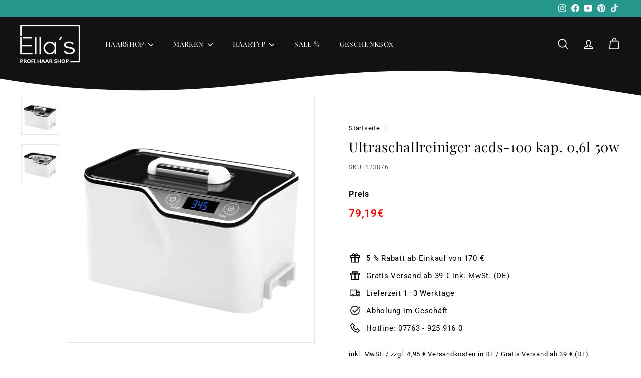

--- FILE ---
content_type: text/html; charset=utf-8
request_url: https://ellashaarshop.de/products/ultraschallreiniger-acds-100-kap-02c6l-50w
body_size: 105501
content:
<!doctype html>
<html class="no-js" lang="de" dir="ltr">
<head>
	
  <script src="//ellashaarshop.de/cdn/shop/files/pandectes-rules.js?v=3708266856624811367"></script>
  <script src='https://widget.superchat.de/snippet.js?applicationKey=WCjYdpXxDwaBp5ZXrz7Q2VKZ15' referrerpolicy='no-referrer-when-downgrade'></script>

  <!-- Google Tag Manager -->
  <script>(function(w,d,s,l,i){w[l]=w[l]||[];w[l].push({'gtm.start':
  new Date().getTime(),event:'gtm.js'});var f=d.getElementsByTagName(s)[0],
  j=d.createElement(s),dl=l!='dataLayer'?'&l='+l:'';j.async=true;j.src=
  'https://www.googletagmanager.com/gtm.js?id='+i+dl;f.parentNode.insertBefore(j,f);
  })(window,document,'script','dataLayer','GTM-TL2LPKD');</script>
  <!-- End Google Tag Manager -->
  
  

    

    

    

    


  

  <meta charset="utf-8">
  <meta http-equiv="X-UA-Compatible" content="IE=edge,chrome=1">
  <meta name="viewport" content="width=device-width,initial-scale=1">
  <meta name="theme-color" content="#25968b">
  <link rel="canonical" href="https://ellashaarshop.de/products/ultraschallreiniger-acds-100-kap-02c6l-50w">
  <link rel="preload" as="script" href="//ellashaarshop.de/cdn/shop/t/46/assets/theme.js?v=168852447686489662841757523937">
  <link rel="preconnect" href="https://cdn.shopify.com" crossorigin>
  <link rel="preconnect" href="https://fonts.shopifycdn.com" crossorigin>
  <link rel="dns-prefetch" href="https://productreviews.shopifycdn.com">
  <link rel="dns-prefetch" href="https://ajax.googleapis.com">
  <link rel="dns-prefetch" href="https://maps.googleapis.com">
  <link rel="dns-prefetch" href="https://maps.gstatic.com"><link rel="shortcut icon" href="//ellashaarshop.de/cdn/shop/files/FlavikonIcon_Logo_kleinere_Version_fuer_Tik_Tok_1_32x32.png?v=1725527503" type="image/png" /><title>Ultraschallreiniger ACDs 100 0 6l für Instrumente
</title>
<meta name="description" content="Ellashaarshop.de: Ultraschallreiniger ACDS-100 (0,6l, 50W) für Desinfektion von Kosmetik- &amp; Zahnarztinstrumenten. Schont Materialien, reinigt gründlich."><script type="text/javascript">
    const observer = new MutationObserver(e => {
    	e.forEach(({ addedNodes: nodes }) => {
    		nodes.forEach(node => {
    			if (node.nodeType !== 1) return;
    
    			if (node.tagName === "IFRAME" && (node.src.includes("youtube.com") || node.src.includes("vimeo.com"))) {
    				node.setAttribute("loading", "lazy");
    				node.setAttribute("data-src", node.src);
    				node.removeAttribute("src");
    			}
    
    			if (node.tagName === "LINK" && (node.href.includes("place") || node.href.includes("vimo.com"))) {
    				node.setAttribute("data-href", node.href);
    				node.removeAttribute("href");
    			}
    
    			if (node.tagName === "IMG" && !node.src.includes("data:image")) {
    				node.setAttribute("loading", "lazy");
    			}
    
    			if (node.tagName === "SCRIPT" && node.className === "boomerang") {
    				node.type = "text/lazyload";
    			}
    
    			if (node.innerHTML?.includes("asyncLoad")) {
    				node.innerHTML = node.innerHTML
    					.replace("if(window.attachEvent)", "document.addEventListener('asyncLazyLoad',function(event){asyncLoad();});if(window.attachEvent)")
    					.replaceAll(", asyncLoad", ", function(){}");
    			}
    
    			if (node.innerHTML?.includes("PreviewBarInjector") || node.innerHTML?.includes("adminBarInjector")) {
    				node.innerHTML = node.innerHTML.replace("DOMContentLoaded", "asyncLazyLoad");
    			}
    
    			if (
    				node.src?.includes("assets/storefront") ||
    				node.src?.includes("assets/shopify_pay/") ||
    				node.src?.includes("cdn.judge.me")
    			) {
    				node.setAttribute("data-src", node.src);
    				node.removeAttribute("src");
    			}
    
    			if (
    				node.innerText?.includes("gtm.start") ||
    				node.innerText?.includes("webPixelsManager") ||
    				node.innerText?.includes("cdn.judge.me") ||
    				node.innerText?.includes("boosterapps")
    			) {
    				node.type = "text/lazyload";
    			}
    		});
    	});
    });
    observer.observe(document.documentElement, { childList: true, subtree: true });
    
    (() => {
    	var e = class extends HTMLElement {
    		constructor() {
    			super();
    			this._shadowRoot = this.attachShadow({ mode: "open" });
    			this._shadowRoot.innerHTML = '<style>:host img { pointer-events: none; position: absolute; top: 0; left: 0; width: 99vw; height: 99vh; max-width: 99vw; max-height: 99vh; }</style><img id="hell" alt=""/>';
    		}
    		connectedCallback() {
    			this._fullImageEl = this._shadowRoot.querySelector("#hell");
    			this._fullImageEl.src = "data:image/svg+xml,%3Csvg xmlns='http://www.w3.org/2000/svg' viewBox='0 0 8000 8000'%3E%3C/svg%3E";
    		}
    	};
    	customElements.define("live-55", e);
    })();
    
    document.head.insertAdjacentHTML("afterend", `<live-55></live-55>`);
  </script> 
  
  <script src="//ellashaarshop.de/cdn/shop/t/46/assets/globo_checkout.js?v=17942332039207649731744647198" type="text/javascript"></script>
  <meta property="og:site_name" content="ellashaarshop.de">
  <meta property="og:url" content="https://ellashaarshop.de/products/ultraschallreiniger-acds-100-kap-02c6l-50w">
  <meta property="og:title" content="Ultraschallreiniger acds-100 kap. 0,6l 50w">
  <meta property="og:type" content="product">
  <meta property="og:description" content="Ellashaarshop.de: Ultraschallreiniger ACDS-100 (0,6l, 50W) für Desinfektion von Kosmetik- &amp; Zahnarztinstrumenten. Schont Materialien, reinigt gründlich."><meta property="og:image" content="http://ellashaarshop.de/cdn/shop/files/ultraschallreiniger-acds-100-kap-0-6l-50w-weiss-schwarz-ultraschall-892.webp?v=1745628786">
    <meta property="og:image:secure_url" content="https://ellashaarshop.de/cdn/shop/files/ultraschallreiniger-acds-100-kap-0-6l-50w-weiss-schwarz-ultraschall-892.webp?v=1745628786">
    <meta property="og:image:width" content="800">
    <meta property="og:image:height" content="800"><meta name="twitter:site" content="@">
  <meta name="twitter:card" content="summary_large_image">
  <meta name="twitter:title" content="Ultraschallreiniger acds-100 kap. 0,6l 50w">
  <meta name="twitter:description" content="Ellashaarshop.de: Ultraschallreiniger ACDS-100 (0,6l, 50W) für Desinfektion von Kosmetik- &amp; Zahnarztinstrumenten. Schont Materialien, reinigt gründlich.">
<link rel="stylesheet" href="//ellashaarshop.de/cdn/shop/t/46/assets/country-flags.css"><style data-shopify>@font-face {
  font-family: "Playfair Display";
  font-weight: 400;
  font-style: normal;
  font-display: swap;
  src: url("//ellashaarshop.de/cdn/fonts/playfair_display/playfairdisplay_n4.9980f3e16959dc89137cc1369bfc3ae98af1deb9.woff2") format("woff2"),
       url("//ellashaarshop.de/cdn/fonts/playfair_display/playfairdisplay_n4.c562b7c8e5637886a811d2a017f9e023166064ee.woff") format("woff");
}

  @font-face {
  font-family: Roboto;
  font-weight: 400;
  font-style: normal;
  font-display: swap;
  src: url("//ellashaarshop.de/cdn/fonts/roboto/roboto_n4.2019d890f07b1852f56ce63ba45b2db45d852cba.woff2") format("woff2"),
       url("//ellashaarshop.de/cdn/fonts/roboto/roboto_n4.238690e0007583582327135619c5f7971652fa9d.woff") format("woff");
}


  @font-face {
  font-family: Roboto;
  font-weight: 600;
  font-style: normal;
  font-display: swap;
  src: url("//ellashaarshop.de/cdn/fonts/roboto/roboto_n6.3d305d5382545b48404c304160aadee38c90ef9d.woff2") format("woff2"),
       url("//ellashaarshop.de/cdn/fonts/roboto/roboto_n6.bb37be020157f87e181e5489d5e9137ad60c47a2.woff") format("woff");
}

  @font-face {
  font-family: Roboto;
  font-weight: 400;
  font-style: italic;
  font-display: swap;
  src: url("//ellashaarshop.de/cdn/fonts/roboto/roboto_i4.57ce898ccda22ee84f49e6b57ae302250655e2d4.woff2") format("woff2"),
       url("//ellashaarshop.de/cdn/fonts/roboto/roboto_i4.b21f3bd061cbcb83b824ae8c7671a82587b264bf.woff") format("woff");
}

  @font-face {
  font-family: Roboto;
  font-weight: 600;
  font-style: italic;
  font-display: swap;
  src: url("//ellashaarshop.de/cdn/fonts/roboto/roboto_i6.ebd6b6733fb2b030d60cbf61316511a7ffd82fb3.woff2") format("woff2"),
       url("//ellashaarshop.de/cdn/fonts/roboto/roboto_i6.1363905a6d5249605bc5e0f859663ffe95ac3bed.woff") format("woff");
}

</style><link href="//ellashaarshop.de/cdn/shop/t/46/assets/theme.css?v=98531386741494082141757523945" rel="stylesheet" type="text/css" media="all" />
  <link href="//ellashaarshop.de/cdn/shop/t/46/assets/next.css?v=158866798463962457201744647196" rel="stylesheet" type="text/css" media="all" />
  <link href="//ellashaarshop.de/cdn/shop/t/46/assets/themenew.css?v=167862619809638015571744647202" rel="stylesheet" type="text/css" media="all" />

  <style>


@media (max-width: 600px) {
  #superchat-widget.placement-right:not(.open) {
      bottom: 63px !important;
  }  
}

/* Account */
.template-customers-account main#MainContent, .template-customers-login main#MainContent {
    margin-top: 60px;
}
  
</style>
<style data-shopify>:root {
    --typeHeaderPrimary: "Playfair Display";
    --typeHeaderFallback: serif;
    --typeHeaderSize: 32px;
    --typeHeaderWeight: 400;
    --typeHeaderLineHeight: 1.3;
    --typeHeaderSpacing: 0.025em;

    --typeBasePrimary:Roboto;
    --typeBaseFallback:sans-serif;
    --typeBaseSize: 15px;
    --typeBaseWeight: 400;
    --typeBaseSpacing: 0.05em;
    --typeBaseLineHeight: 1.6;

    --colorSmallImageBg: #ffffff;
    --colorSmallImageBgDark: #f7f7f7;
    --colorLargeImageBg: #000000;
    --colorLargeImageBgLight: #212121;

    --iconWeight: 4px;
    --iconLinecaps: round;

    
      --buttonRadius: 50px;
      --btnPadding: 11px 25px;
    

    
      --roundness: 20px;
    

    
      --gridThickness: 0;
    

    --productTileMargin: 0%;
    --collectionTileMargin: 15%;

    --swatchSize: 40px;
  }

  @media screen and (max-width: 768px) {
    :root {
      --typeBaseSize: 13px;

      
        --roundness: 15px;
        --btnPadding: 9px 25px;
      
    }
  }</style><script>
    document.documentElement.className = document.documentElement.className.replace('no-js', 'js');
    window.theme = window.theme || {};
    theme.routes = {
      home: "/",
      collections: "/collections",
      cart: "/cart.js",
      cartPage: "/cart",
      cartAdd: "/cart/add.js",
      cartChange: "/cart/change.js",
      search: "/search",
      predictiveSearch: "/search/suggest"
    };
    theme.strings = {
      soldOut: "Ausverkauft",
      unavailable: "Nicht verfügbar",
      inStockLabel: "Auf Lager",
      oneStockLabel: "",
      otherStockLabel: "",
      willNotShipUntil: "Wird nach dem [date] versendet",
      willBeInStockAfter: "Wird nach dem [date] auf Lager sein",
      waitingForStock: "Inventar auf dem Weg",
      savePrice: "",
      cartEmpty: "Ihr Warenkorb ist im Moment leer.",
      cartTermsConfirmation: "Sie müssen den Verkaufsbedingungen zustimmen, um auszuchecken",
      searchCollections: "Kollektionen",
      searchPages: "Seiten",
      searchArticles: "Artikel",
      maxQuantity: ""
    };
    theme.settings = {
      cartType: "dropdown",
      isCustomerTemplate: false,
      moneyFormat: "{{amount_with_comma_separator}}€",
      saveType: "percent",
      productImageSize: "square",
      productImageCover: true,
      predictiveSearch: true,
      predictiveSearchType: null,
      superScriptSetting: false,
      superScriptPrice: false,
      quickView: true,
      quickAdd: true,
      themeName: 'Expanse',
      themeVersion: "4.4.1"
    };
  </script> 

  <script>
    window.addEventListener('DOMContentLoaded', function() {
  
    function mob_nav_block_menu(){
      //Menu
      if ( document.querySelector('.mob_nav_block .mobile-nav-trigger') && document.querySelector('.site-header__drawer.site-header__mobile-nav') ) {
        let nav_drawer = document.querySelector('.site-header__drawer.site-header__mobile-nav')
        let mobile_nav_trigger = document.querySelector('.mob_nav_block .mobile-nav-trigger')
        mobile_nav_trigger.addEventListener('click',  function() {
          if ( nav_drawer.classList.contains('is-active') ) {
            nav_drawer.classList.remove('is-active')
            document.documentElement.classList.remove('mobile-nav-open')
          } else {
            nav_drawer.classList.add('is-active')
            document.documentElement.classList.add('mobile-nav-open')
          }
        })
      }
    }
  
    function mob_nav_block_cart(){
      //Cart
      if ( document.querySelector('.mob_nav_block .cart_trigger') && document.querySelector('.site-header__drawer.site-header__cart') ) {
        let drawer = document.querySelector('.site-header__drawer.site-header__cart')
        let mobile_nav_trigger = document.querySelector('.mob_nav_block .cart_trigger')
        mobile_nav_trigger.addEventListener('click',  function(e) {
          e.stopPropagation()
          e.preventDefault()
          if ( drawer.classList.contains('is-active') ) {
            //drawer.classList.remove('is-active')
            //document.documentElement.classList.remove('cart-open','custom_cart_open')
          } else {
            drawer.classList.add('is-active')
            document.documentElement.classList.add('cart-open','custom_cart_open')
          }
        })
      }
  
      
      if ( document.querySelector('.js-close-header-cart') ) {
        let orig_close_carts = document.querySelectorAll('.js-close-header-cart')
        let drawer = document.querySelector('.site-header__drawer.site-header__cart')
        let mobile_nav_trigger = document.querySelector('.mob_nav_block .cart_trigger')
        for ( let orig_close_cart of orig_close_carts ) {
          orig_close_cart.addEventListener('click',  function() {
            if ( document.documentElement.classList.contains('custom_cart_open') && document.documentElement.classList.contains('cart-open') ) {
              drawer.classList.remove('is-active')
              document.documentElement.classList.remove('cart-open','custom_cart_open')
            }
          })
        }
      }
    }
  
    mob_nav_block_cart()
    mob_nav_block_menu()
  
    setTimeout( mob_nav_block_menu, 1000 )
    setTimeout( mob_nav_block_menu, 2000 )
    setTimeout( mob_nav_block_menu, 3000 )
    setTimeout( mob_nav_block_menu, 4000 )
    setTimeout( mob_nav_block_menu, 5000 )
    setTimeout( mob_nav_block_menu, 6000 )
    setTimeout( mob_nav_block_menu, 7000 )
      
    let mobile_search_block = document.querySelector('.mobile_search_block')
  
    window.addEventListener('scroll', function() {
      if ( document.body.clientWidth <= 600 ) {
        if ( window.pageYOffset >= 112 ) {
          mobile_search_block.classList.add('active')
        } else {
          mobile_search_block.classList.remove('active')
        }
      }
    });
      
    });
  </script>
  
  <script>window.performance && window.performance.mark && window.performance.mark('shopify.content_for_header.start');</script><meta name="google-site-verification" content="zUoUpxURlbJgP1eXlWvo3110BiGO9-IBqdyf0UZT9jc">
<meta name="facebook-domain-verification" content="pk36gugdtry42179x3m0864ssda7ee">
<meta name="facebook-domain-verification" content="v07u1t0tqajccg2uvptk7zujg70c6u">
<meta id="shopify-digital-wallet" name="shopify-digital-wallet" content="/40012415129/digital_wallets/dialog">
<meta name="shopify-checkout-api-token" content="737547dae8c12263162e477303294604">
<meta id="in-context-paypal-metadata" data-shop-id="40012415129" data-venmo-supported="false" data-environment="production" data-locale="de_DE" data-paypal-v4="true" data-currency="EUR">
<link rel="alternate" type="application/json+oembed" href="https://ellashaarshop.de/products/ultraschallreiniger-acds-100-kap-02c6l-50w.oembed">
<script async="async" src="/checkouts/internal/preloads.js?locale=de-DE"></script>
<link rel="preconnect" href="https://shop.app" crossorigin="anonymous">
<script async="async" src="https://shop.app/checkouts/internal/preloads.js?locale=de-DE&shop_id=40012415129" crossorigin="anonymous"></script>
<script id="apple-pay-shop-capabilities" type="application/json">{"shopId":40012415129,"countryCode":"DE","currencyCode":"EUR","merchantCapabilities":["supports3DS"],"merchantId":"gid:\/\/shopify\/Shop\/40012415129","merchantName":"ellashaarshop.de","requiredBillingContactFields":["postalAddress","email","phone"],"requiredShippingContactFields":["postalAddress","email","phone"],"shippingType":"shipping","supportedNetworks":["visa","maestro","masterCard","amex"],"total":{"type":"pending","label":"ellashaarshop.de","amount":"1.00"},"shopifyPaymentsEnabled":true,"supportsSubscriptions":true}</script>
<script id="shopify-features" type="application/json">{"accessToken":"737547dae8c12263162e477303294604","betas":["rich-media-storefront-analytics"],"domain":"ellashaarshop.de","predictiveSearch":true,"shopId":40012415129,"locale":"de"}</script>
<script>var Shopify = Shopify || {};
Shopify.shop = "ella-s-profi-shop.myshopify.com";
Shopify.locale = "de";
Shopify.currency = {"active":"EUR","rate":"1.0"};
Shopify.country = "DE";
Shopify.theme = {"name":"shopify-theme-ella-s-profi-shop\/master","id":173733708044,"schema_name":"Expanse","schema_version":"4.4.1","theme_store_id":null,"role":"main"};
Shopify.theme.handle = "null";
Shopify.theme.style = {"id":null,"handle":null};
Shopify.cdnHost = "ellashaarshop.de/cdn";
Shopify.routes = Shopify.routes || {};
Shopify.routes.root = "/";</script>
<script type="module">!function(o){(o.Shopify=o.Shopify||{}).modules=!0}(window);</script>
<script>!function(o){function n(){var o=[];function n(){o.push(Array.prototype.slice.apply(arguments))}return n.q=o,n}var t=o.Shopify=o.Shopify||{};t.loadFeatures=n(),t.autoloadFeatures=n()}(window);</script>
<script>
  window.ShopifyPay = window.ShopifyPay || {};
  window.ShopifyPay.apiHost = "shop.app\/pay";
  window.ShopifyPay.redirectState = null;
</script>
<script id="shop-js-analytics" type="application/json">{"pageType":"product"}</script>
<script defer="defer" async type="module" src="//ellashaarshop.de/cdn/shopifycloud/shop-js/modules/v2/client.init-shop-cart-sync_BH0MO3MH.de.esm.js"></script>
<script defer="defer" async type="module" src="//ellashaarshop.de/cdn/shopifycloud/shop-js/modules/v2/chunk.common_BErAfWaM.esm.js"></script>
<script defer="defer" async type="module" src="//ellashaarshop.de/cdn/shopifycloud/shop-js/modules/v2/chunk.modal_DqzNaksh.esm.js"></script>
<script type="module">
  await import("//ellashaarshop.de/cdn/shopifycloud/shop-js/modules/v2/client.init-shop-cart-sync_BH0MO3MH.de.esm.js");
await import("//ellashaarshop.de/cdn/shopifycloud/shop-js/modules/v2/chunk.common_BErAfWaM.esm.js");
await import("//ellashaarshop.de/cdn/shopifycloud/shop-js/modules/v2/chunk.modal_DqzNaksh.esm.js");

  window.Shopify.SignInWithShop?.initShopCartSync?.({"fedCMEnabled":true,"windoidEnabled":true});

</script>
<script>
  window.Shopify = window.Shopify || {};
  if (!window.Shopify.featureAssets) window.Shopify.featureAssets = {};
  window.Shopify.featureAssets['shop-js'] = {"shop-cart-sync":["modules/v2/client.shop-cart-sync__0cGp0nR.de.esm.js","modules/v2/chunk.common_BErAfWaM.esm.js","modules/v2/chunk.modal_DqzNaksh.esm.js"],"init-fed-cm":["modules/v2/client.init-fed-cm_CM6VDTst.de.esm.js","modules/v2/chunk.common_BErAfWaM.esm.js","modules/v2/chunk.modal_DqzNaksh.esm.js"],"init-shop-email-lookup-coordinator":["modules/v2/client.init-shop-email-lookup-coordinator_CBMbWck_.de.esm.js","modules/v2/chunk.common_BErAfWaM.esm.js","modules/v2/chunk.modal_DqzNaksh.esm.js"],"init-windoid":["modules/v2/client.init-windoid_BLu1c52k.de.esm.js","modules/v2/chunk.common_BErAfWaM.esm.js","modules/v2/chunk.modal_DqzNaksh.esm.js"],"shop-button":["modules/v2/client.shop-button_CA8sgLdC.de.esm.js","modules/v2/chunk.common_BErAfWaM.esm.js","modules/v2/chunk.modal_DqzNaksh.esm.js"],"shop-cash-offers":["modules/v2/client.shop-cash-offers_CtGlpQVP.de.esm.js","modules/v2/chunk.common_BErAfWaM.esm.js","modules/v2/chunk.modal_DqzNaksh.esm.js"],"shop-toast-manager":["modules/v2/client.shop-toast-manager_uf2EYvu_.de.esm.js","modules/v2/chunk.common_BErAfWaM.esm.js","modules/v2/chunk.modal_DqzNaksh.esm.js"],"init-shop-cart-sync":["modules/v2/client.init-shop-cart-sync_BH0MO3MH.de.esm.js","modules/v2/chunk.common_BErAfWaM.esm.js","modules/v2/chunk.modal_DqzNaksh.esm.js"],"init-customer-accounts-sign-up":["modules/v2/client.init-customer-accounts-sign-up_GYoAbbBa.de.esm.js","modules/v2/client.shop-login-button_BwiwRr-G.de.esm.js","modules/v2/chunk.common_BErAfWaM.esm.js","modules/v2/chunk.modal_DqzNaksh.esm.js"],"pay-button":["modules/v2/client.pay-button_Fn8OU5F0.de.esm.js","modules/v2/chunk.common_BErAfWaM.esm.js","modules/v2/chunk.modal_DqzNaksh.esm.js"],"init-customer-accounts":["modules/v2/client.init-customer-accounts_hH0NE_bx.de.esm.js","modules/v2/client.shop-login-button_BwiwRr-G.de.esm.js","modules/v2/chunk.common_BErAfWaM.esm.js","modules/v2/chunk.modal_DqzNaksh.esm.js"],"avatar":["modules/v2/client.avatar_BTnouDA3.de.esm.js"],"init-shop-for-new-customer-accounts":["modules/v2/client.init-shop-for-new-customer-accounts_iGaU0q4U.de.esm.js","modules/v2/client.shop-login-button_BwiwRr-G.de.esm.js","modules/v2/chunk.common_BErAfWaM.esm.js","modules/v2/chunk.modal_DqzNaksh.esm.js"],"shop-follow-button":["modules/v2/client.shop-follow-button_DfZt4rU7.de.esm.js","modules/v2/chunk.common_BErAfWaM.esm.js","modules/v2/chunk.modal_DqzNaksh.esm.js"],"checkout-modal":["modules/v2/client.checkout-modal_BkbVv7me.de.esm.js","modules/v2/chunk.common_BErAfWaM.esm.js","modules/v2/chunk.modal_DqzNaksh.esm.js"],"shop-login-button":["modules/v2/client.shop-login-button_BwiwRr-G.de.esm.js","modules/v2/chunk.common_BErAfWaM.esm.js","modules/v2/chunk.modal_DqzNaksh.esm.js"],"lead-capture":["modules/v2/client.lead-capture_uTCHmOe0.de.esm.js","modules/v2/chunk.common_BErAfWaM.esm.js","modules/v2/chunk.modal_DqzNaksh.esm.js"],"shop-login":["modules/v2/client.shop-login_DZ2U4X68.de.esm.js","modules/v2/chunk.common_BErAfWaM.esm.js","modules/v2/chunk.modal_DqzNaksh.esm.js"],"payment-terms":["modules/v2/client.payment-terms_ARjsA2tN.de.esm.js","modules/v2/chunk.common_BErAfWaM.esm.js","modules/v2/chunk.modal_DqzNaksh.esm.js"]};
</script>
<script>(function() {
  var isLoaded = false;
  function asyncLoad() {
    if (isLoaded) return;
    isLoaded = true;
    var urls = ["https:\/\/loox.io\/widget\/4ybt1iQiMF\/loox.1676298782738.js?shop=ella-s-profi-shop.myshopify.com","https:\/\/cdn.grw.reputon.com\/assets\/widget.js?shop=ella-s-profi-shop.myshopify.com"];
    for (var i = 0; i < urls.length; i++) {
      var s = document.createElement('script');
      s.type = 'text/javascript';
      s.async = true;
      s.src = urls[i];
      var x = document.getElementsByTagName('script')[0];
      x.parentNode.insertBefore(s, x);
    }
  };
  if(window.attachEvent) {
    window.attachEvent('onload', asyncLoad);
  } else {
    window.addEventListener('load', asyncLoad, false);
  }
})();</script>
<script id="__st">var __st={"a":40012415129,"offset":3600,"reqid":"f12cc1d5-3eea-4700-8407-a06ae48b5b64-1770108168","pageurl":"ellashaarshop.de\/products\/ultraschallreiniger-acds-100-kap-02c6l-50w","u":"24e8e0264ea3","p":"product","rtyp":"product","rid":8346792263948};</script>
<script>window.ShopifyPaypalV4VisibilityTracking = true;</script>
<script id="captcha-bootstrap">!function(){'use strict';const t='contact',e='account',n='new_comment',o=[[t,t],['blogs',n],['comments',n],[t,'customer']],c=[[e,'customer_login'],[e,'guest_login'],[e,'recover_customer_password'],[e,'create_customer']],r=t=>t.map((([t,e])=>`form[action*='/${t}']:not([data-nocaptcha='true']) input[name='form_type'][value='${e}']`)).join(','),a=t=>()=>t?[...document.querySelectorAll(t)].map((t=>t.form)):[];function s(){const t=[...o],e=r(t);return a(e)}const i='password',u='form_key',d=['recaptcha-v3-token','g-recaptcha-response','h-captcha-response',i],f=()=>{try{return window.sessionStorage}catch{return}},m='__shopify_v',_=t=>t.elements[u];function p(t,e,n=!1){try{const o=window.sessionStorage,c=JSON.parse(o.getItem(e)),{data:r}=function(t){const{data:e,action:n}=t;return t[m]||n?{data:e,action:n}:{data:t,action:n}}(c);for(const[e,n]of Object.entries(r))t.elements[e]&&(t.elements[e].value=n);n&&o.removeItem(e)}catch(o){console.error('form repopulation failed',{error:o})}}const l='form_type',E='cptcha';function T(t){t.dataset[E]=!0}const w=window,h=w.document,L='Shopify',v='ce_forms',y='captcha';let A=!1;((t,e)=>{const n=(g='f06e6c50-85a8-45c8-87d0-21a2b65856fe',I='https://cdn.shopify.com/shopifycloud/storefront-forms-hcaptcha/ce_storefront_forms_captcha_hcaptcha.v1.5.2.iife.js',D={infoText:'Durch hCaptcha geschützt',privacyText:'Datenschutz',termsText:'Allgemeine Geschäftsbedingungen'},(t,e,n)=>{const o=w[L][v],c=o.bindForm;if(c)return c(t,g,e,D).then(n);var r;o.q.push([[t,g,e,D],n]),r=I,A||(h.body.append(Object.assign(h.createElement('script'),{id:'captcha-provider',async:!0,src:r})),A=!0)});var g,I,D;w[L]=w[L]||{},w[L][v]=w[L][v]||{},w[L][v].q=[],w[L][y]=w[L][y]||{},w[L][y].protect=function(t,e){n(t,void 0,e),T(t)},Object.freeze(w[L][y]),function(t,e,n,w,h,L){const[v,y,A,g]=function(t,e,n){const i=e?o:[],u=t?c:[],d=[...i,...u],f=r(d),m=r(i),_=r(d.filter((([t,e])=>n.includes(e))));return[a(f),a(m),a(_),s()]}(w,h,L),I=t=>{const e=t.target;return e instanceof HTMLFormElement?e:e&&e.form},D=t=>v().includes(t);t.addEventListener('submit',(t=>{const e=I(t);if(!e)return;const n=D(e)&&!e.dataset.hcaptchaBound&&!e.dataset.recaptchaBound,o=_(e),c=g().includes(e)&&(!o||!o.value);(n||c)&&t.preventDefault(),c&&!n&&(function(t){try{if(!f())return;!function(t){const e=f();if(!e)return;const n=_(t);if(!n)return;const o=n.value;o&&e.removeItem(o)}(t);const e=Array.from(Array(32),(()=>Math.random().toString(36)[2])).join('');!function(t,e){_(t)||t.append(Object.assign(document.createElement('input'),{type:'hidden',name:u})),t.elements[u].value=e}(t,e),function(t,e){const n=f();if(!n)return;const o=[...t.querySelectorAll(`input[type='${i}']`)].map((({name:t})=>t)),c=[...d,...o],r={};for(const[a,s]of new FormData(t).entries())c.includes(a)||(r[a]=s);n.setItem(e,JSON.stringify({[m]:1,action:t.action,data:r}))}(t,e)}catch(e){console.error('failed to persist form',e)}}(e),e.submit())}));const S=(t,e)=>{t&&!t.dataset[E]&&(n(t,e.some((e=>e===t))),T(t))};for(const o of['focusin','change'])t.addEventListener(o,(t=>{const e=I(t);D(e)&&S(e,y())}));const B=e.get('form_key'),M=e.get(l),P=B&&M;t.addEventListener('DOMContentLoaded',(()=>{const t=y();if(P)for(const e of t)e.elements[l].value===M&&p(e,B);[...new Set([...A(),...v().filter((t=>'true'===t.dataset.shopifyCaptcha))])].forEach((e=>S(e,t)))}))}(h,new URLSearchParams(w.location.search),n,t,e,['guest_login'])})(!0,!0)}();</script>
<script integrity="sha256-4kQ18oKyAcykRKYeNunJcIwy7WH5gtpwJnB7kiuLZ1E=" data-source-attribution="shopify.loadfeatures" defer="defer" src="//ellashaarshop.de/cdn/shopifycloud/storefront/assets/storefront/load_feature-a0a9edcb.js" crossorigin="anonymous"></script>
<script crossorigin="anonymous" defer="defer" src="//ellashaarshop.de/cdn/shopifycloud/storefront/assets/shopify_pay/storefront-65b4c6d7.js?v=20250812"></script>
<script data-source-attribution="shopify.dynamic_checkout.dynamic.init">var Shopify=Shopify||{};Shopify.PaymentButton=Shopify.PaymentButton||{isStorefrontPortableWallets:!0,init:function(){window.Shopify.PaymentButton.init=function(){};var t=document.createElement("script");t.src="https://ellashaarshop.de/cdn/shopifycloud/portable-wallets/latest/portable-wallets.de.js",t.type="module",document.head.appendChild(t)}};
</script>
<script data-source-attribution="shopify.dynamic_checkout.buyer_consent">
  function portableWalletsHideBuyerConsent(e){var t=document.getElementById("shopify-buyer-consent"),n=document.getElementById("shopify-subscription-policy-button");t&&n&&(t.classList.add("hidden"),t.setAttribute("aria-hidden","true"),n.removeEventListener("click",e))}function portableWalletsShowBuyerConsent(e){var t=document.getElementById("shopify-buyer-consent"),n=document.getElementById("shopify-subscription-policy-button");t&&n&&(t.classList.remove("hidden"),t.removeAttribute("aria-hidden"),n.addEventListener("click",e))}window.Shopify?.PaymentButton&&(window.Shopify.PaymentButton.hideBuyerConsent=portableWalletsHideBuyerConsent,window.Shopify.PaymentButton.showBuyerConsent=portableWalletsShowBuyerConsent);
</script>
<script>
  function portableWalletsCleanup(e){e&&e.src&&console.error("Failed to load portable wallets script "+e.src);var t=document.querySelectorAll("shopify-accelerated-checkout .shopify-payment-button__skeleton, shopify-accelerated-checkout-cart .wallet-cart-button__skeleton"),e=document.getElementById("shopify-buyer-consent");for(let e=0;e<t.length;e++)t[e].remove();e&&e.remove()}function portableWalletsNotLoadedAsModule(e){e instanceof ErrorEvent&&"string"==typeof e.message&&e.message.includes("import.meta")&&"string"==typeof e.filename&&e.filename.includes("portable-wallets")&&(window.removeEventListener("error",portableWalletsNotLoadedAsModule),window.Shopify.PaymentButton.failedToLoad=e,"loading"===document.readyState?document.addEventListener("DOMContentLoaded",window.Shopify.PaymentButton.init):window.Shopify.PaymentButton.init())}window.addEventListener("error",portableWalletsNotLoadedAsModule);
</script>

<script type="module" src="https://ellashaarshop.de/cdn/shopifycloud/portable-wallets/latest/portable-wallets.de.js" onError="portableWalletsCleanup(this)" crossorigin="anonymous"></script>
<script nomodule>
  document.addEventListener("DOMContentLoaded", portableWalletsCleanup);
</script>

<link id="shopify-accelerated-checkout-styles" rel="stylesheet" media="screen" href="https://ellashaarshop.de/cdn/shopifycloud/portable-wallets/latest/accelerated-checkout-backwards-compat.css" crossorigin="anonymous">
<style id="shopify-accelerated-checkout-cart">
        #shopify-buyer-consent {
  margin-top: 1em;
  display: inline-block;
  width: 100%;
}

#shopify-buyer-consent.hidden {
  display: none;
}

#shopify-subscription-policy-button {
  background: none;
  border: none;
  padding: 0;
  text-decoration: underline;
  font-size: inherit;
  cursor: pointer;
}

#shopify-subscription-policy-button::before {
  box-shadow: none;
}

      </style>

<script>window.performance && window.performance.mark && window.performance.mark('shopify.content_for_header.end');</script>
  
  <script src="//ellashaarshop.de/cdn/shop/t/46/assets/vendor-scripts-v2.js?v=28795867768355101311744647193" defer="defer"></script>
  <script src="//ellashaarshop.de/cdn/shop/t/46/assets/theme.js?v=168852447686489662841757523937" defer="defer"></script>
  <script src="//ellashaarshop.de/cdn/shop/t/46/assets/next.js?v=131372909002363781041744647198" defer="defer"></script>


  <script>
    if (window.location.pathname.includes('pages/friseurzeugang')) {
      setTimeout(() => {
        const passwordLabelField = document.querySelector('#RegisterForm > div.field.RegisterForm-password > label');
        const passwordInputField = document.querySelector('#RegisterForm-password');
        if (passwordInputField) {
          passwordInputField.placeholder = "Geben Sie Ihr reguläres Login-Passwort ein.";
        }
        const eleHelpText = `
          <span class="formbuilder-required">*</span>
          <span class="tooltip-element" tooltip="Verwenden Sie das Passwort, welches Sie zuvor im regulären Login verwendet haben.">?</span>
        `;
        if (passwordLabelField) {
          passwordLabelField.insertAdjacentHTML('beforeend', eleHelpText);
        }
      }, 1000)
    }
  </script>

  <script>var loox_global_hash = '1770043176575';</script><style>.loox-reviews-default { max-width: 1200px; margin: 0 auto; }.loox-rating .loox-icon { color:#e6c910; }
:root { --lxs-rating-icon-color: #e6c910; }</style>

  <script
  src="https://www.paypal.com/sdk/js?client-id=ARlur0GByktbKO_AvtaiOKI0LqRXhuRFK1q0tqnlbJ1QVpoNa3dO39kTWysRCkpLj7hctzZXayfmDjfZ&currency=EUR&components=messages"
  data-namespace="PayPalSDK" async>
  </script>
  
  <link rel="preload" href="//ellashaarshop.de/cdn/shop/t/46/assets/design-pack-styles.css?v=148504728953257082211744647196" as="style">
  <link href="//ellashaarshop.de/cdn/shop/t/46/assets/design-pack-styles.css?v=148504728953257082211744647196" rel="stylesheet" type="text/css" media="all" /> 


  <script>
   const checkAndBindClickEvent = () => {
          const cartIcon = document.querySelector("a#HeaderCartTrigger");
          if (cartIcon) {
              cartIcon.addEventListener("click", () => {
                  setTimeout(() => {
                      if (window.tlCartGoalEmbed && typeof window.tlCartGoalEmbed.renderAllCartGoals === "function") {
                          console.log("render cart goal")
                          window.tlCartGoalEmbed.renderAllCartGoals();
                      } else {
                          console.error("window.tlCartGoalEmbed.renderAllCartGoals is not available.");
                      }
                  }, 800); 
              });
  
              clearInterval(intervalId);
          }
      };
  
      const intervalId = setInterval(() => {
          checkAndBindClickEvent();
      }, 300);
  </script>
  
<!-- BEGIN app block: shopify://apps/pandectes-gdpr/blocks/banner/58c0baa2-6cc1-480c-9ea6-38d6d559556a -->
  
    
      <!-- TCF is active, scripts are loaded above -->
      
        <script>
          if (!window.PandectesRulesSettings) {
            window.PandectesRulesSettings = {"store":{"id":40012415129,"adminMode":false,"headless":false,"storefrontRootDomain":"","checkoutRootDomain":"","storefrontAccessToken":""},"banner":{"revokableTrigger":false,"cookiesBlockedByDefault":"7","hybridStrict":false,"isActive":true},"geolocation":{"brOnly":false,"caOnly":false,"chOnly":false,"euOnly":false,"jpOnly":false,"thOnly":false,"canadaOnly":false,"canadaLaw25":false,"canadaPipeda":false,"globalVisibility":true},"blocker":{"isActive":false,"googleConsentMode":{"isActive":true,"id":"","analyticsId":"G-H2GV34MR9X","adwordsId":"AW-502287990","adStorageCategory":4,"analyticsStorageCategory":2,"functionalityStorageCategory":1,"personalizationStorageCategory":1,"securityStorageCategory":0,"customEvent":true,"redactData":true,"urlPassthrough":false,"dataLayerProperty":"dataLayer","waitForUpdate":0,"useNativeChannel":false,"debugMode":false},"facebookPixel":{"isActive":false,"id":"","ldu":false},"microsoft":{"isActive":false,"uetTags":""},"clarity":{},"rakuten":{"isActive":false,"cmp":false,"ccpa":false},"gpcIsActive":true,"klaviyoIsActive":true,"defaultBlocked":7,"patterns":{"whiteList":[],"blackList":{"1":[],"2":[],"4":[],"8":[]},"iframesWhiteList":[],"iframesBlackList":{"1":[],"2":[],"4":[],"8":[]},"beaconsWhiteList":[],"beaconsBlackList":{"1":[],"2":[],"4":[],"8":[]}}}};
            const rulesScript = document.createElement('script');
            window.PandectesRulesSettings.auto = true;
            rulesScript.src = "https://cdn.shopify.com/extensions/019c0a11-cd50-7ee3-9d65-98ad30ff9c55/gdpr-248/assets/pandectes-rules.js";
            const firstChild = document.head.firstChild;
            document.head.insertBefore(rulesScript, firstChild);
          }
        </script>
      
      <script>
        
          window.PandectesSettings = {"store":{"id":40012415129,"plan":"plus","theme":"shopify-theme-ella-s-profi-shop/master","primaryLocale":"de","adminMode":false,"headless":false,"storefrontRootDomain":"","checkoutRootDomain":"","storefrontAccessToken":""},"tsPublished":1760798960,"declaration":{"showPurpose":false,"showProvider":false,"declIntroText":"Wir verwenden Cookies, um die Funktionalität der Website zu optimieren, die Leistung zu analysieren und Ihnen ein personalisiertes Erlebnis zu bieten. Einige Cookies sind für den ordnungsgemäßen Betrieb der Website unerlässlich. Diese Cookies können nicht deaktiviert werden. In diesem Fenster können Sie Ihre Präferenzen für Cookies verwalten.","showDateGenerated":true},"language":{"unpublished":[],"languageMode":"Single","fallbackLanguage":"de","languageDetection":"browser","languagesSupported":[]},"texts":{"managed":{"headerText":{"de":"Wir respektieren deine Privatsphäre"},"consentText":{"de":"Wir verwenden Cookies, um dein Erlebnis bei uns noch besser zu machen – für ein bisschen Magie in der Bedienung, passende Inhalte und smarte Statistiken. Du entscheidest, welche Cookies mitdürfen."},"linkText":{"de":"Mehr erfahren"},"imprintText":{"de":"Impressum"},"googleLinkText":{"de":"Googles Datenschutzbestimmungen"},"allowButtonText":{"de":"Annehmen"},"denyButtonText":{"de":"Ablehnen"},"dismissButtonText":{"de":"Okay"},"leaveSiteButtonText":{"de":"Diese Seite verlassen"},"preferencesButtonText":{"de":"Einstellungen"},"cookiePolicyText":{"de":"Cookie-Richtlinie"},"preferencesPopupTitleText":{"de":"Einwilligungseinstellungen verwalten"},"preferencesPopupIntroText":{"de":"Wir verwenden Cookies, um die Funktionalität der Website zu optimieren, die Leistung zu analysieren und Ihnen ein personalisiertes Erlebnis zu bieten. Einige Cookies sind für den ordnungsgemäßen Betrieb der Website unerlässlich. Diese Cookies können nicht deaktiviert werden. In diesem Fenster können Sie Ihre Präferenzen für Cookies verwalten."},"preferencesPopupSaveButtonText":{"de":"Auswahl speichern"},"preferencesPopupCloseButtonText":{"de":"Schließen"},"preferencesPopupAcceptAllButtonText":{"de":"Alles Akzeptieren"},"preferencesPopupRejectAllButtonText":{"de":"Alles ablehnen"},"cookiesDetailsText":{"de":"Cookie-Details"},"preferencesPopupAlwaysAllowedText":{"de":"Immer erlaubt"},"accessSectionParagraphText":{"de":"Sie haben das Recht, jederzeit auf Ihre Daten zuzugreifen."},"accessSectionTitleText":{"de":"Datenübertragbarkeit"},"accessSectionAccountInfoActionText":{"de":"persönliche Daten"},"accessSectionDownloadReportActionText":{"de":"Alle Daten anfordern"},"accessSectionGDPRRequestsActionText":{"de":"Anfragen betroffener Personen"},"accessSectionOrdersRecordsActionText":{"de":"Aufträge"},"rectificationSectionParagraphText":{"de":"Sie haben das Recht, die Aktualisierung Ihrer Daten zu verlangen, wann immer Sie dies für angemessen halten."},"rectificationSectionTitleText":{"de":"Datenberichtigung"},"rectificationCommentPlaceholder":{"de":"Beschreiben Sie, was Sie aktualisieren möchten"},"rectificationCommentValidationError":{"de":"Kommentar ist erforderlich"},"rectificationSectionEditAccountActionText":{"de":"Aktualisierung anfordern"},"erasureSectionTitleText":{"de":"Recht auf Vergessenwerden"},"erasureSectionParagraphText":{"de":"Sie haben das Recht, die Löschung aller Ihrer Daten zu verlangen. Danach können Sie nicht mehr auf Ihr Konto zugreifen."},"erasureSectionRequestDeletionActionText":{"de":"Löschung personenbezogener Daten anfordern"},"consentDate":{"de":"Zustimmungsdatum"},"consentId":{"de":"Einwilligungs-ID"},"consentSectionChangeConsentActionText":{"de":"Einwilligungspräferenz ändern"},"consentSectionConsentedText":{"de":"Sie haben der Cookie-Richtlinie dieser Website zugestimmt am"},"consentSectionNoConsentText":{"de":"Sie haben der Cookie-Richtlinie dieser Website nicht zugestimmt."},"consentSectionTitleText":{"de":"Ihre Cookie-Einwilligung"},"consentStatus":{"de":"Einwilligungspräferenz"},"confirmationFailureMessage":{"de":"Ihre Anfrage wurde nicht bestätigt. Bitte versuchen Sie es erneut und wenn das Problem weiterhin besteht, wenden Sie sich an den Ladenbesitzer, um Hilfe zu erhalten"},"confirmationFailureTitle":{"de":"Ein Problem ist aufgetreten"},"confirmationSuccessMessage":{"de":"Wir werden uns in Kürze zu Ihrem Anliegen bei Ihnen melden."},"confirmationSuccessTitle":{"de":"Ihre Anfrage wurde bestätigt"},"guestsSupportEmailFailureMessage":{"de":"Ihre Anfrage wurde nicht übermittelt. Bitte versuchen Sie es erneut und wenn das Problem weiterhin besteht, wenden Sie sich an den Shop-Inhaber, um Hilfe zu erhalten."},"guestsSupportEmailFailureTitle":{"de":"Ein Problem ist aufgetreten"},"guestsSupportEmailPlaceholder":{"de":"E-Mail-Addresse"},"guestsSupportEmailSuccessMessage":{"de":"Wenn Sie als Kunde dieses Shops registriert sind, erhalten Sie in Kürze eine E-Mail mit Anweisungen zum weiteren Vorgehen."},"guestsSupportEmailSuccessTitle":{"de":"Vielen Dank für die Anfrage"},"guestsSupportEmailValidationError":{"de":"Email ist ungültig"},"guestsSupportInfoText":{"de":"Bitte loggen Sie sich mit Ihrem Kundenkonto ein, um fortzufahren."},"submitButton":{"de":"einreichen"},"submittingButton":{"de":"Senden..."},"cancelButton":{"de":"Abbrechen"},"declIntroText":{"de":"Wir verwenden Cookies, um die Funktionalität der Website zu optimieren, die Leistung zu analysieren und Ihnen ein personalisiertes Erlebnis zu bieten. Einige Cookies sind für den ordnungsgemäßen Betrieb der Website unerlässlich. Diese Cookies können nicht deaktiviert werden. In diesem Fenster können Sie Ihre Präferenzen für Cookies verwalten."},"declName":{"de":"Name"},"declPurpose":{"de":"Zweck"},"declType":{"de":"Typ"},"declRetention":{"de":"Speicherdauer"},"declProvider":{"de":"Anbieter"},"declFirstParty":{"de":"Erstanbieter"},"declThirdParty":{"de":"Drittanbieter"},"declSeconds":{"de":"Sekunden"},"declMinutes":{"de":"Minuten"},"declHours":{"de":"Std."},"declDays":{"de":"Tage"},"declWeeks":{"de":"Woche(n)"},"declMonths":{"de":"Monate"},"declYears":{"de":"Jahre"},"declSession":{"de":"Sitzung"},"declDomain":{"de":"Domain"},"declPath":{"de":"Weg"}},"categories":{"strictlyNecessaryCookiesTitleText":{"de":"Unbedingt erforderlich"},"strictlyNecessaryCookiesDescriptionText":{"de":"Diese Cookies sind unerlässlich, damit Sie sich auf der Website bewegen und ihre Funktionen nutzen können, z. B. den Zugriff auf sichere Bereiche der Website. Ohne diese Cookies kann die Website nicht richtig funktionieren."},"functionalityCookiesTitleText":{"de":"Funktionale Cookies"},"functionalityCookiesDescriptionText":{"de":"Diese Cookies ermöglichen es der Website, verbesserte Funktionalität und Personalisierung bereitzustellen. Sie können von uns oder von Drittanbietern gesetzt werden, deren Dienste wir auf unseren Seiten hinzugefügt haben. Wenn Sie diese Cookies nicht zulassen, funktionieren einige oder alle dieser Dienste möglicherweise nicht richtig."},"performanceCookiesTitleText":{"de":"Performance-Cookies"},"performanceCookiesDescriptionText":{"de":"Diese Cookies ermöglichen es uns, die Leistung unserer Website zu überwachen und zu verbessern. Sie ermöglichen es uns beispielsweise, Besuche zu zählen, Verkehrsquellen zu identifizieren und zu sehen, welche Teile der Website am beliebtesten sind."},"targetingCookiesTitleText":{"de":"Targeting-Cookies"},"targetingCookiesDescriptionText":{"de":"Diese Cookies können von unseren Werbepartnern über unsere Website gesetzt werden. Sie können von diesen Unternehmen verwendet werden, um ein Profil Ihrer Interessen zu erstellen und Ihnen relevante Werbung auf anderen Websites anzuzeigen. Sie speichern keine direkten personenbezogenen Daten, sondern basieren auf der eindeutigen Identifizierung Ihres Browsers und Ihres Internetgeräts. Wenn Sie diese Cookies nicht zulassen, erleben Sie weniger zielgerichtete Werbung."},"unclassifiedCookiesTitleText":{"de":"Unklassifizierte Cookies"},"unclassifiedCookiesDescriptionText":{"de":"Unklassifizierte Cookies sind Cookies, die wir gerade zusammen mit den Anbietern einzelner Cookies klassifizieren."}},"auto":{}},"library":{"previewMode":false,"fadeInTimeout":0,"defaultBlocked":7,"showLink":true,"showImprintLink":true,"showGoogleLink":false,"enabled":true,"cookie":{"expiryDays":365,"secure":true,"domain":""},"dismissOnScroll":false,"dismissOnWindowClick":false,"dismissOnTimeout":false,"palette":{"popup":{"background":"#FFFFFF","backgroundForCalculations":{"a":1,"b":255,"g":255,"r":255},"text":"#000000"},"button":{"background":"transparent","backgroundForCalculations":{"a":1,"b":255,"g":255,"r":255},"text":"#000000","textForCalculation":{"a":1,"b":0,"g":0,"r":0},"border":"#000000"}},"content":{"href":"https://ella-s-profi-shop.myshopify.com/policies/privacy-policy","imprintHref":"/policies/legal-notice","close":"&#10005;","target":"_blank","logo":"<img class=\"cc-banner-logo\" style=\"max-height: 33px;\" src=\"https://ella-s-profi-shop.myshopify.com/cdn/shop/files/pandectes-banner-logo.png\" alt=\"Cookie banner\" />"},"window":"<div role=\"dialog\" aria-label=\"{{header}}\" aria-describedby=\"cookieconsent:desc\" id=\"pandectes-banner\" class=\"cc-window-wrapper cc-bottom-center-wrapper\"><div class=\"pd-cookie-banner-window cc-window {{classes}}\"><!--googleoff: all-->{{children}}<!--googleon: all--></div></div>","compliance":{"custom":"<div class=\"cc-compliance cc-highlight\">{{preferences}}{{allow}}</div>"},"type":"custom","layouts":{"basic":"{{logo}}{{messagelink}}{{compliance}}"},"position":"bottom-center","theme":"wired","revokable":true,"animateRevokable":true,"revokableReset":false,"revokableLogoUrl":"https://ella-s-profi-shop.myshopify.com/cdn/shop/files/pandectes-reopen-logo.png","revokablePlacement":"bottom-left","revokableMarginHorizontal":15,"revokableMarginVertical":80,"static":false,"autoAttach":true,"hasTransition":true,"blacklistPage":[""],"elements":{"close":"<button aria-label=\"Schließen\" type=\"button\" class=\"cc-close\">{{close}}</button>","dismiss":"<button type=\"button\" class=\"cc-btn cc-btn-decision cc-dismiss\">{{dismiss}}</button>","allow":"<button type=\"button\" class=\"cc-btn cc-btn-decision cc-allow\">{{allow}}</button>","deny":"<button type=\"button\" class=\"cc-btn cc-btn-decision cc-deny\">{{deny}}</button>","preferences":"<button type=\"button\" class=\"cc-btn cc-settings\" onclick=\"Pandectes.fn.openPreferences()\">{{preferences}}</button>"}},"geolocation":{"brOnly":false,"caOnly":false,"chOnly":false,"euOnly":false,"jpOnly":false,"thOnly":false,"canadaOnly":false,"canadaLaw25":false,"canadaPipeda":false,"globalVisibility":true},"dsr":{"guestsSupport":false,"accessSectionDownloadReportAuto":false},"banner":{"resetTs":1707836253,"extraCss":"        .cc-banner-logo {max-width: 24em!important;}    @media(min-width: 768px) {.cc-window.cc-floating{max-width: 24em!important;width: 24em!important;}}    .cc-message, .pd-cookie-banner-window .cc-header, .cc-logo {text-align: left}    .cc-window-wrapper{z-index: 2147483647;}    .cc-window{z-index: 2147483647;font-family: inherit;}    .pd-cookie-banner-window .cc-header{font-family: inherit;}    .pd-cp-ui{font-family: inherit; background-color: #FFFFFF;color:#000000;}    button.pd-cp-btn, a.pd-cp-btn{}    input + .pd-cp-preferences-slider{background-color: rgba(0, 0, 0, 0.3)}    .pd-cp-scrolling-section::-webkit-scrollbar{background-color: rgba(0, 0, 0, 0.3)}    input:checked + .pd-cp-preferences-slider{background-color: rgba(0, 0, 0, 1)}    .pd-cp-scrolling-section::-webkit-scrollbar-thumb {background-color: rgba(0, 0, 0, 1)}    .pd-cp-ui-close{color:#000000;}    .pd-cp-preferences-slider:before{background-color: #FFFFFF}    .pd-cp-title:before {border-color: #000000!important}    .pd-cp-preferences-slider{background-color:#000000}    .pd-cp-toggle{color:#000000!important}    @media(max-width:699px) {.pd-cp-ui-close-top svg {fill: #000000}}    .pd-cp-toggle:hover,.pd-cp-toggle:visited,.pd-cp-toggle:active{color:#000000!important}    .pd-cookie-banner-window {box-shadow: 0 0 18px rgb(0 0 0 / 20%);}  ","customJavascript":{},"showPoweredBy":false,"logoHeight":33,"revokableTrigger":false,"hybridStrict":false,"cookiesBlockedByDefault":"7","isActive":true,"implicitSavePreferences":false,"cookieIcon":false,"blockBots":false,"showCookiesDetails":true,"hasTransition":true,"blockingPage":false,"showOnlyLandingPage":false,"leaveSiteUrl":"https://www.google.com","linkRespectStoreLang":false},"cookies":{"0":[{"name":"secure_customer_sig","type":"http","domain":"ellashaarshop.de","path":"/","provider":"Shopify","firstParty":true,"retention":"1 year(s)","session":false,"expires":1,"unit":"declYears","purpose":{"de":"Wird im Zusammenhang mit dem Kundenlogin verwendet."}},{"name":"localization","type":"http","domain":"ellashaarshop.de","path":"/","provider":"Shopify","firstParty":true,"retention":"1 year(s)","session":false,"expires":1,"unit":"declYears","purpose":{"de":"Lokalisierung von Shopify-Shops"}},{"name":"cart_currency","type":"http","domain":"ellashaarshop.de","path":"/","provider":"Shopify","firstParty":true,"retention":"2 ","session":false,"expires":2,"unit":"declSession","purpose":{"de":"Das Cookie ist für die sichere Checkout- und Zahlungsfunktion auf der Website erforderlich. Diese Funktion wird von shopify.com bereitgestellt."}},{"name":"_cmp_a","type":"http","domain":".ellashaarshop.de","path":"/","provider":"Shopify","firstParty":true,"retention":"1 day(s)","session":false,"expires":1,"unit":"declDays","purpose":{"de":"Wird zum Verwalten der Datenschutzeinstellungen des Kunden verwendet."}},{"name":"keep_alive","type":"http","domain":"ellashaarshop.de","path":"/","provider":"Shopify","firstParty":true,"retention":"30 minute(s)","session":false,"expires":30,"unit":"declMinutes","purpose":{"de":"Wird im Zusammenhang mit der Käuferlokalisierung verwendet."}},{"name":"shopify_pay_redirect","type":"http","domain":"ellashaarshop.de","path":"/","provider":"Shopify","firstParty":true,"retention":"1 hour(s)","session":false,"expires":1,"unit":"declHours","purpose":{"de":"Das Cookie ist für die sichere Checkout- und Zahlungsfunktion auf der Website erforderlich. Diese Funktion wird von shopify.com bereitgestellt."}},{"name":"_tracking_consent","type":"http","domain":".ellashaarshop.de","path":"/","provider":"Shopify","firstParty":true,"retention":"1 year(s)","session":false,"expires":1,"unit":"declYears","purpose":{"de":"Tracking-Einstellungen."}},{"name":"_secure_session_id","type":"http","domain":"ellashaarshop.de","path":"/","provider":"Shopify","firstParty":true,"retention":"1 month(s)","session":false,"expires":1,"unit":"declMonths","purpose":{"de":"Wird in Verbindung mit der Navigation durch eine Storefront verwendet."}},{"name":"_pandectes_gdpr","type":"http","domain":".ellashaarshop.de","path":"/","provider":"Pandectes","firstParty":true,"retention":"1 year(s)","session":false,"expires":1,"unit":"declYears","purpose":{"de":"Wird für die Funktionalität des Cookies-Zustimmungsbanners verwendet."}}],"1":[{"name":"_pinterest_ct_ua","type":"http","domain":".ct.pinterest.com","path":"/","provider":"Pinterest","firstParty":false,"retention":"1 year(s)","session":false,"expires":1,"unit":"declYears","purpose":{"de":"Wird verwendet, um Aktionen seitenübergreifend zu gruppieren."}}],"2":[{"name":"_shopify_y","type":"http","domain":".ellashaarshop.de","path":"/","provider":"Shopify","firstParty":true,"retention":"1 year(s)","session":false,"expires":1,"unit":"declYears","purpose":{"de":"Shopify-Analysen."}},{"name":"_orig_referrer","type":"http","domain":".ellashaarshop.de","path":"/","provider":"Shopify","firstParty":true,"retention":"2 ","session":false,"expires":2,"unit":"declSession","purpose":{"de":"Verfolgt Zielseiten."}},{"name":"_landing_page","type":"http","domain":".ellashaarshop.de","path":"/","provider":"Shopify","firstParty":true,"retention":"2 ","session":false,"expires":2,"unit":"declSession","purpose":{"de":"Verfolgt Zielseiten."}},{"name":"_shopify_s","type":"http","domain":".ellashaarshop.de","path":"/","provider":"Shopify","firstParty":true,"retention":"30 minute(s)","session":false,"expires":30,"unit":"declMinutes","purpose":{"de":"Shopify-Analysen."}},{"name":"__cf_bm","type":"http","domain":".crypto.com","path":"/","provider":"CloudFlare","firstParty":false,"retention":"30 minute(s)","session":false,"expires":30,"unit":"declMinutes","purpose":{"de":"Wird verwendet, um eingehenden Datenverkehr zu verwalten, der den mit Bots verbundenen Kriterien entspricht."}},{"name":"_shopify_sa_t","type":"http","domain":".ellashaarshop.de","path":"/","provider":"Shopify","firstParty":true,"retention":"30 minute(s)","session":false,"expires":30,"unit":"declMinutes","purpose":{"de":"Shopify-Analysen in Bezug auf Marketing und Empfehlungen."}},{"name":"_shopify_sa_p","type":"http","domain":".ellashaarshop.de","path":"/","provider":"Shopify","firstParty":true,"retention":"30 minute(s)","session":false,"expires":30,"unit":"declMinutes","purpose":{"de":"Shopify-Analysen in Bezug auf Marketing und Empfehlungen."}},{"name":"_ga","type":"http","domain":".ellashaarshop.de","path":"/","provider":"Google","firstParty":true,"retention":"1 year(s)","session":false,"expires":1,"unit":"declYears","purpose":{"de":"Cookie wird von Google Analytics mit unbekannter Funktionalität gesetzt"}},{"name":"_shopify_s","type":"http","domain":"de","path":"/","provider":"Shopify","firstParty":false,"retention":"Session","session":true,"expires":1,"unit":"declSeconds","purpose":{"de":"Shopify-Analysen."}},{"name":"_ga_H2GV34MR9X","type":"http","domain":".ellashaarshop.de","path":"/","provider":"Google","firstParty":true,"retention":"1 year(s)","session":false,"expires":1,"unit":"declYears","purpose":{"de":""}},{"name":"_ga_5X1MQPE5QC","type":"http","domain":".ellashaarshop.de","path":"/","provider":"Google","firstParty":true,"retention":"1 year(s)","session":false,"expires":1,"unit":"declYears","purpose":{"de":""}}],"4":[{"name":"_ttp","type":"http","domain":".tiktok.com","path":"/","provider":"TikTok","firstParty":false,"retention":"1 year(s)","session":false,"expires":1,"unit":"declYears","purpose":{"de":"Um die Leistung Ihrer Werbekampagnen zu messen und zu verbessern und das Benutzererlebnis (einschließlich Anzeigen) auf TikTok zu personalisieren."}},{"name":"_fbp","type":"http","domain":".ellashaarshop.de","path":"/","provider":"Facebook","firstParty":true,"retention":"3 month(s)","session":false,"expires":3,"unit":"declMonths","purpose":{"de":"Cookie wird von Facebook platziert, um Besuche auf Websites zu verfolgen."}},{"name":"_ttp","type":"http","domain":".ellashaarshop.de","path":"/","provider":"TikTok","firstParty":true,"retention":"1 year(s)","session":false,"expires":1,"unit":"declYears","purpose":{"de":"Um die Leistung Ihrer Werbekampagnen zu messen und zu verbessern und das Benutzererlebnis (einschließlich Anzeigen) auf TikTok zu personalisieren."}},{"name":"_pin_unauth","type":"http","domain":".ellashaarshop.de","path":"/","provider":"Pinterest","firstParty":true,"retention":"1 year(s)","session":false,"expires":1,"unit":"declYears","purpose":{"de":"Wird verwendet, um Aktionen für Benutzer zu gruppieren, die von Pinterest nicht identifiziert werden können."}},{"name":"_tt_enable_cookie","type":"http","domain":".ellashaarshop.de","path":"/","provider":"TikTok","firstParty":true,"retention":"1 year(s)","session":false,"expires":1,"unit":"declYears","purpose":{"de":"Wird zur Identifizierung eines Besuchers verwendet."}},{"name":"test_cookie","type":"http","domain":".doubleclick.net","path":"/","provider":"Google","firstParty":false,"retention":"15 minute(s)","session":false,"expires":15,"unit":"declMinutes","purpose":{"de":"Um die Aktionen der Besucher zu messen, nachdem sie sich durch eine Anzeige geklickt haben. Verfällt nach jedem Besuch."}},{"name":"_gcl_au","type":"http","domain":".ellashaarshop.de","path":"/","provider":"Google","firstParty":true,"retention":"3 month(s)","session":false,"expires":3,"unit":"declMonths","purpose":{"de":"Cookie wird von Google Tag Manager platziert, um Conversions zu verfolgen."}},{"name":"wpm-domain-test","type":"http","domain":"de","path":"/","provider":"Shopify","firstParty":false,"retention":"Session","session":true,"expires":1,"unit":"declSeconds","purpose":{"de":"Wird verwendet, um die Speicherung von Parametern zu Produkten, die dem Warenkorb hinzugefügt wurden, oder zur Zahlungswährung zu testen"}},{"name":"wpm-domain-test","type":"http","domain":"ellashaarshop.de","path":"/","provider":"Shopify","firstParty":true,"retention":"Session","session":true,"expires":1,"unit":"declSeconds","purpose":{"de":"Wird verwendet, um die Speicherung von Parametern zu Produkten, die dem Warenkorb hinzugefügt wurden, oder zur Zahlungswährung zu testen"}},{"name":"IDE","type":"http","domain":".doubleclick.net","path":"/","provider":"Google","firstParty":false,"retention":"1 year(s)","session":false,"expires":1,"unit":"declYears","purpose":{"de":"Um die Aktionen der Besucher zu messen, nachdem sie sich durch eine Anzeige geklickt haben. Verfällt nach 1 Jahr."}}],"8":[{"name":"ar_debug","type":"http","domain":".pinterest.com","path":"/","provider":"Unknown","firstParty":false,"retention":"1 year(s)","session":false,"expires":1,"unit":"declYears","purpose":{"de":""}},{"name":"SFDI","type":"http","domain":"ellashaarshop.de","path":"/","provider":"Unknown","firstParty":true,"retention":"3 day(s)","session":false,"expires":3,"unit":"declDays","purpose":{"de":""}},{"name":"sfcts","type":"http","domain":"ellashaarshop.de","path":"/","provider":"Unknown","firstParty":true,"retention":"3 month(s)","session":false,"expires":3,"unit":"declMonths","purpose":{"de":""}},{"name":"_cfuvid","type":"http","domain":".crypto.com","path":"/","provider":"Unknown","firstParty":false,"retention":"Session","session":true,"expires":-54,"unit":"declYears","purpose":{"de":""}},{"name":"sfNaDxT3BGadh","type":"http","domain":"ellashaarshop.de","path":"/","provider":"Unknown","firstParty":true,"retention":"Session","session":true,"expires":-54,"unit":"declYears","purpose":{"de":""}},{"name":"poptin_old_user","type":"http","domain":"ellashaarshop.de","path":"/","provider":"Unknown","firstParty":true,"retention":"2 day(s)","session":false,"expires":2,"unit":"declDays","purpose":{"de":""}},{"name":"poptin_session","type":"http","domain":"ellashaarshop.de","path":"/","provider":"Unknown","firstParty":true,"retention":"30 minute(s)","session":false,"expires":30,"unit":"declMinutes","purpose":{"de":""}},{"name":"poptin_user_id","type":"http","domain":"ellashaarshop.de","path":"/","provider":"Unknown","firstParty":true,"retention":"1 year(s)","session":false,"expires":1,"unit":"declYears","purpose":{"de":""}},{"name":"poptin_c_visitor","type":"http","domain":"ellashaarshop.de","path":"/","provider":"Unknown","firstParty":true,"retention":"1 month(s)","session":false,"expires":1,"unit":"declMonths","purpose":{"de":""}},{"name":"poptin_previous_url","type":"http","domain":"ellashaarshop.de","path":"/","provider":"Unknown","firstParty":true,"retention":"2 minute(s)","session":false,"expires":2,"unit":"declMinutes","purpose":{"de":""}},{"name":"poptin_referrer","type":"http","domain":"ellashaarshop.de","path":"/","provider":"Unknown","firstParty":true,"retention":"2 minute(s)","session":false,"expires":2,"unit":"declMinutes","purpose":{"de":""}},{"name":"poptin_referrer_protocol","type":"http","domain":"ellashaarshop.de","path":"/","provider":"Unknown","firstParty":true,"retention":"2 minute(s)","session":false,"expires":2,"unit":"declMinutes","purpose":{"de":""}},{"name":"poptin_previous_url_protocol","type":"http","domain":"ellashaarshop.de","path":"/","provider":"Unknown","firstParty":true,"retention":"2 minute(s)","session":false,"expires":2,"unit":"declMinutes","purpose":{"de":""}}]},"blocker":{"isActive":false,"googleConsentMode":{"id":"","analyticsId":"G-H2GV34MR9X","adwordsId":"AW-502287990","isActive":true,"adStorageCategory":4,"analyticsStorageCategory":2,"personalizationStorageCategory":1,"functionalityStorageCategory":1,"customEvent":true,"securityStorageCategory":0,"redactData":true,"urlPassthrough":false,"dataLayerProperty":"dataLayer","waitForUpdate":0,"useNativeChannel":false,"debugMode":false},"facebookPixel":{"id":"","isActive":false,"ldu":false},"microsoft":{"isActive":false,"uetTags":""},"rakuten":{"isActive":false,"cmp":false,"ccpa":false},"klaviyoIsActive":true,"gpcIsActive":true,"clarity":{},"defaultBlocked":7,"patterns":{"whiteList":[],"blackList":{"1":[],"2":[],"4":[],"8":[]},"iframesWhiteList":[],"iframesBlackList":{"1":[],"2":[],"4":[],"8":[]},"beaconsWhiteList":[],"beaconsBlackList":{"1":[],"2":[],"4":[],"8":[]}}}};
        
        window.addEventListener('DOMContentLoaded', function(){
          const script = document.createElement('script');
          
            script.src = "https://cdn.shopify.com/extensions/019c0a11-cd50-7ee3-9d65-98ad30ff9c55/gdpr-248/assets/pandectes-core.js";
          
          script.defer = true;
          document.body.appendChild(script);
        })
      </script>
    
  


<!-- END app block --><!-- BEGIN app block: shopify://apps/seo-king/blocks/seo-king-jsonld-breadcrumb/4aa30173-495d-4e49-b377-c5ee4024262f --><script type="application/ld+json">
		{
			"@context": "https://schema.org/",
			"@type": "BreadcrumbList",
			"name": "ellashaarshop.de Breadcrumbs",
			"itemListElement": [{
					"@type": "ListItem",
					"position": 1,
					"item": {
						"@type": "WebPage",
						"@id": "https://ellashaarshop.de/",
						"name": "ellashaarshop.de",
						"url": "https://ellashaarshop.de/"
					}
				},{
					"@type": "ListItem",
					"position": 2,
					"item": {
						"@type": "WebPage",
						"@id": "https://ellashaarshop.de/collections",
						"name": "Collections",
						"url": "https://ellashaarshop.de/collections"
					}
				},{
					"@type": "ListItem",
					"position": 3,
					"item": {
						"@type": "WebPage",
						"@id": "https://ellashaarshop.de/collections/activeshop",
						"name": "Activeshop",
						"url": "https://ellashaarshop.de/collections/activeshop"
					}
				},{
				"@type": "ListItem",
				"position": 4,
				"item": {
					"@type": "WebPage",
					"@id": "https://ellashaarshop.de/products/ultraschallreiniger-acds-100-kap-02c6l-50w",
					"name": "Ultraschallreiniger ACDs 100 0 6l für Instrumente",
					"url": "https://ellashaarshop.de/products/ultraschallreiniger-acds-100-kap-02c6l-50w"
				}
			}

		]
	}
	</script><!-- END app block --><!-- BEGIN app block: shopify://apps/seo-king/blocks/seo-king-disable-click/4aa30173-495d-4e49-b377-c5ee4024262f -->
<script type="text/javascript">var disableRightClick=window.navigator.userAgent;if(regex=RegExp("Chrome-Lighthouse","ig"),!1===regex.test(disableRightClick))if(disableRightClick.match(/mobi/i)){const e=document.createElement("style");e.type="text/css",e.innerHTML="img {-webkit-touch-callout: none;-webkit-user-select: none;-khtml-user-select: none;-moz-user-select: none;-ms-user-select: none;user-select: none;pointer-events: auto;}a > img, span > img {pointer-events: auto;}",document.head.appendChild(e),document.addEventListener("contextmenu",(function(e){"img"===(e.target||e.srcElement).tagName.toLowerCase()&&e.preventDefault()}))}else{document.addEventListener("contextmenu",(function(e){e.preventDefault()})),document.addEventListener("dragstart",(function(e){return!1})),document.addEventListener("mousedown",(function(e){"img"===(e.target||e.srcElement).tagName.toLowerCase()&&2==e.which&&e.preventDefault()})),document.addEventListener("contextmenu",(function(e){"img"===(e.target||e.srcElement).tagName.toLowerCase()&&e.preventDefault()}));const e=document.createElement("style");e.type="text/css",e.innerHTML="img {-webkit-user-drag: none;user-drag: none;}",document.head.appendChild(e);const t=function(){document.body.setAttribute("ondragstart","return false;"),document.body.setAttribute("ondrop","return false;")};"complete"==document.readyState?t():document.addEventListener("DOMContentLoaded",t);var down=[];document.addEventListener("keydown",(function(e){if(down[e.keyCode]=!0,down[123]||e.ctrlKey&&e.shiftKey&&73==e.keyCode||e.ctrlKey&&e.shiftKey&&67==e.keyCode||e.ctrlKey&&85==e.keyCode||e.ctrlKey&&74==e.keyCode||e.ctrlKey&&67==e.keyCode)return e.preventDefault(),!1;down[e.keyCode]=!1})),document.addEventListener("keyup",(function(e){if(down[e.keyCode]=!0,down[16]&&down[52]&&(e.ctrlKey||e.metaKey||e.shiftKey))return e.preventDefault(),!1;down[e.keyCode]=!1})),document.addEventListener("contextmenu",(function(e){(e.target||e.srcElement).style.backgroundImage&&e.preventDefault()}))}</script>



<!-- END app block --><!-- BEGIN app block: shopify://apps/seo-king/blocks/seo-king-jsonld-faqpage/4aa30173-495d-4e49-b377-c5ee4024262f -->
    
	



<!-- END app block --><!-- BEGIN app block: shopify://apps/seo-king/blocks/seo-king-blacklist-js/4aa30173-495d-4e49-b377-c5ee4024262f -->




<!-- END app block --><!-- BEGIN app block: shopify://apps/seo-king/blocks/seo-king-jsonld-products/4aa30173-495d-4e49-b377-c5ee4024262f -->

	
    <script type="application/ld+json">[{"@context":"https://schema.org/","@type":"Product","productID":"8346792263948","mainEntityOfPage":"https://ellashaarshop.de/products/ultraschallreiniger-acds-100-kap-02c6l-50w","name":"Ultraschallreiniger acds-100 kap. 0,6l 50w","description":"Ellashaarshop.de: Ultraschallreiniger ACDS-100 (0,6l, 50W) für Desinfektion von Kosmetik- &amp; Zahnarztinstrumenten. Schont Materialien, reinigt gründlich.","brand":{"@type":"Brand","name":"ACTIVESHOP","url":"https://ellashaarshop.de/collections/vendors?q=ACTIVESHOP"},"audience":{"@type":"PeopleAudience"},"aggregateRating":{"@type":"aggregateRating","bestRating":"5","worstRating":"1","ratingValue":"5","ratingCount":"1"},"review":null,"category":"Ultraschallreiniger","sku":"123876","gtin13":"5906717414299","additionalProperty":[{"@type":"PropertyValue","name":"title","value":"Default Title"}],"image":[{"@type":"ImageObject","contentUrl":"https://cdn.shopify.com/s/files/1/0400/1241/5129/files/ultraschallreiniger-acds-100-kap-0-6l-50w-weiss-schwarz-ultraschall-892.webp","caption":"Weißer und schwarzer Ultraschallreiniger Ultraschallreiniger acds-100 kap 0,6l 50w","author":{"@type":"Organization","name":"ellashaarshop.de"},"width":{"@type":"QuantitativeValue","value":800,"unitCode":"PIX"},"height":{"@type":"QuantitativeValue","value":800,"unitCode":"PIX"},"thumbnail":"https://cdn.shopify.com/s/files/1/0400/1241/5129/files/ultraschallreiniger-acds-100-kap-0-6l-50w-weiss-schwarz-ultraschall-892_300x.webp"},{"@type":"ImageObject","contentUrl":"https://cdn.shopify.com/s/files/1/0400/1241/5129/files/ultraschallreiniger-acds-100-kap-0-6l-50w-weiss-ultraschall-reiniger-852.webp","caption":"Weiße Ultraschallreiniger mit Digitalanzeige für den Ultraschallreiniger acds-100 kap. 0,6l 50w","author":{"@type":"Organization","name":"ellashaarshop.de"},"width":{"@type":"QuantitativeValue","value":800,"unitCode":"PIX"},"height":{"@type":"QuantitativeValue","value":800,"unitCode":"PIX"},"thumbnail":"https://cdn.shopify.com/s/files/1/0400/1241/5129/files/ultraschallreiniger-acds-100-kap-0-6l-50w-weiss-ultraschall-reiniger-852_300x.webp"}],"weight":{"@type":"QuantitativeValue","unitCode":"KGM","value":"1.25"},"offers":{"@type":"Offer","url":"https://ellashaarshop.de/products/ultraschallreiniger-acds-100-kap-02c6l-50w","priceValidUntil":"2030-12-31","priceCurrency":"EUR","price":79.19,"itemCondition":"https://schema.org/NewCondition","seller":{"@type":"Organization","url":"https://ellashaarshop.de","name":"ellashaarshop.de"},"availability":"https://schema.org/InStock","areaServed":"Germany","shippingDetails":[{"@id":"#shipping_details_1_psk"},{"@id":"#shipping_details_2_psk"},{"@id":"#shipping_details_3_psk"}],"hasMerchantReturnPolicy":{"@id":"#return_policy_psk"}}},{"@context":"https://schema.org/","@type":"MerchantReturnPolicy","@id":"#return_policy_psk","merchantReturnLink":"https://ellashaarshop.de/policies/refund-policy","url":"https://ellashaarshop.de/policies/refund-policy","returnPolicyCategory":"https://schema.org/MerchantReturnFiniteReturnWindow","applicableCountry":["HR","CZ","EE","FR","GR","IT","NL","RO","ES","SE","AT","US","GB","JP","CA","BR","AU","NO","TH","SA","AE","ZA","PH","VN","AR","CL","CO","PE","DE"],"merchantReturnDays":14,"returnMethod":"https://schema.org/ReturnByMail","returnFees":"https://schema.org/ReturnFeesCustomerResponsibility","refundType":"https://schema.org/FullRefund"},{"@context":"https://schema.org/","@type":"ShippingRateSettings","@id":"#shipping_rate_settings_psk","freeShippingThreshold":{"@type":"MonetaryAmount","value":"39","currency":"EUR"}},{"@id":"#shipping_details_1_psk","@context":"https://schema.org/","@type":"OfferShippingDetails","shippingDestination":[{"@type":"DefinedRegion","addressCountry":"HR"},{"@type":"DefinedRegion","addressCountry":"CZ"},{"@type":"DefinedRegion","addressCountry":"EE"},{"@type":"DefinedRegion","addressCountry":"FR"},{"@type":"DefinedRegion","addressCountry":"GR"},{"@type":"DefinedRegion","addressCountry":"IT"},{"@type":"DefinedRegion","addressCountry":"NL"},{"@type":"DefinedRegion","addressCountry":"RO"},{"@type":"DefinedRegion","addressCountry":"ES"},{"@type":"DefinedRegion","addressCountry":"SE"},{"@type":"DefinedRegion","addressCountry":"AT"}],"shippingRate":{"@type":"MonetaryAmount","value":"12.49","currency":"EUR"},"shippingSettingsLink":"#shipping_rate_settings_psk","deliveryTime":{"@type":"ShippingDeliveryTime","handlingTime":{"@type":"QuantitativeValue","minValue":1,"maxValue":1,"unitCode":"d"},"transitTime":{"@type":"QuantitativeValue","minValue":2,"maxValue":5,"unitCode":"d"}}},{"@id":"#shipping_details_2_psk","@context":"https://schema.org/","@type":"OfferShippingDetails","shippingDestination":[{"@type":"DefinedRegion","addressCountry":"US"},{"@type":"DefinedRegion","addressCountry":"GB"},{"@type":"DefinedRegion","addressCountry":"JP"},{"@type":"DefinedRegion","addressCountry":"CA"},{"@type":"DefinedRegion","addressCountry":"BR"},{"@type":"DefinedRegion","addressCountry":"AU"},{"@type":"DefinedRegion","addressCountry":"NO"},{"@type":"DefinedRegion","addressCountry":"TH"},{"@type":"DefinedRegion","addressCountry":"SA"},{"@type":"DefinedRegion","addressCountry":"AE"},{"@type":"DefinedRegion","addressCountry":"ZA"},{"@type":"DefinedRegion","addressCountry":"PH"},{"@type":"DefinedRegion","addressCountry":"VN"},{"@type":"DefinedRegion","addressCountry":"AR"},{"@type":"DefinedRegion","addressCountry":"CL"},{"@type":"DefinedRegion","addressCountry":"CO"},{"@type":"DefinedRegion","addressCountry":"PE"}],"shippingRate":{"@type":"MonetaryAmount","value":"19.99","currency":"EUR"},"shippingSettingsLink":"#shipping_rate_settings_psk","deliveryTime":{"@type":"ShippingDeliveryTime","handlingTime":{"@type":"QuantitativeValue","minValue":1,"maxValue":1,"unitCode":"d"},"transitTime":{"@type":"QuantitativeValue","minValue":2,"maxValue":5,"unitCode":"d"}}},{"@id":"#shipping_details_3_psk","@context":"https://schema.org/","@type":"OfferShippingDetails","shippingDestination":[{"@type":"DefinedRegion","addressCountry":"DE"}],"shippingRate":{"@type":"MonetaryAmount","value":"0.00","currency":"EUR"},"shippingSettingsLink":"#shipping_rate_settings_psk","deliveryTime":{"@type":"ShippingDeliveryTime","handlingTime":{"@type":"QuantitativeValue","minValue":1,"maxValue":1,"unitCode":"d"},"transitTime":{"@type":"QuantitativeValue","minValue":2,"maxValue":5,"unitCode":"d"}}}]</script>



<!-- END app block --><!-- BEGIN app block: shopify://apps/frequently-bought/blocks/app-embed-block/b1a8cbea-c844-4842-9529-7c62dbab1b1f --><script>
    window.codeblackbelt = window.codeblackbelt || {};
    window.codeblackbelt.shop = window.codeblackbelt.shop || 'ella-s-profi-shop.myshopify.com';
    
        window.codeblackbelt.productId = 8346792263948;</script><script src="//cdn.codeblackbelt.com/widgets/frequently-bought-together/main.min.js?version=2026020309+0100" async></script>
 <!-- END app block --><!-- BEGIN app block: shopify://apps/seo-king/blocks/seo-king-prerender-links/4aa30173-495d-4e49-b377-c5ee4024262f --><script type="text/javascript">
	var prerenderLinkElement=document.createElement("link");prerenderLinkElement.rel="prerender";var prerender_loading=!1,excludePatterns=["/cart/","/checkout/","/account/"];function prerenderLinkSK(e){prerender_loading||isExcludedSK(e)||(prerender_loading=!0,prerenderLinkElement.href=e,document.head.appendChild(prerenderLinkElement),prerenderLinkElement.onload=function(){prerender_loading=!1},prerenderLinkElement.onerror=function(){prerender_loading=!1},setTimeout(function(){prerender_loading&&(prerender_loading=!1)},2e3))}function isExcludedSK(e){if(-1===e.indexOf(window.location.hostname))return!0;for(var r=0;r<excludePatterns.length;r++)if(-1!==e.indexOf(excludePatterns[r]))return!0;return!1}document.addEventListener("DOMContentLoaded",function(){for(var e=document.getElementsByTagName("a"),r=0;r<e.length;r++){var n=e[r],t=n.getAttribute("href");if(t&&!t.startsWith("javascript:")&&!t.startsWith("mailto:")&&!t.startsWith("tel:")&&!t.startsWith("#")){var i=n.getAttribute("onmouseover");i?n.setAttribute("onmouseover",i+"; prerenderLinkSK(this.href);"):n.setAttribute("onmouseover","prerenderLinkSK(this.href);")}}});
</script>


<!-- END app block --><!-- BEGIN app block: shopify://apps/klaviyo-email-marketing-sms/blocks/klaviyo-onsite-embed/2632fe16-c075-4321-a88b-50b567f42507 -->












  <script async src="https://static.klaviyo.com/onsite/js/WGUv8i/klaviyo.js?company_id=WGUv8i"></script>
  <script>!function(){if(!window.klaviyo){window._klOnsite=window._klOnsite||[];try{window.klaviyo=new Proxy({},{get:function(n,i){return"push"===i?function(){var n;(n=window._klOnsite).push.apply(n,arguments)}:function(){for(var n=arguments.length,o=new Array(n),w=0;w<n;w++)o[w]=arguments[w];var t="function"==typeof o[o.length-1]?o.pop():void 0,e=new Promise((function(n){window._klOnsite.push([i].concat(o,[function(i){t&&t(i),n(i)}]))}));return e}}})}catch(n){window.klaviyo=window.klaviyo||[],window.klaviyo.push=function(){var n;(n=window._klOnsite).push.apply(n,arguments)}}}}();</script>

  
    <script id="viewed_product">
      if (item == null) {
        var _learnq = _learnq || [];

        var MetafieldReviews = null
        var MetafieldYotpoRating = null
        var MetafieldYotpoCount = null
        var MetafieldLooxRating = null
        var MetafieldLooxCount = null
        var okendoProduct = null
        var okendoProductReviewCount = null
        var okendoProductReviewAverageValue = null
        try {
          // The following fields are used for Customer Hub recently viewed in order to add reviews.
          // This information is not part of __kla_viewed. Instead, it is part of __kla_viewed_reviewed_items
          MetafieldReviews = {};
          MetafieldYotpoRating = null
          MetafieldYotpoCount = null
          MetafieldLooxRating = "5.0"
          MetafieldLooxCount = 1

          okendoProduct = null
          // If the okendo metafield is not legacy, it will error, which then requires the new json formatted data
          if (okendoProduct && 'error' in okendoProduct) {
            okendoProduct = null
          }
          okendoProductReviewCount = okendoProduct ? okendoProduct.reviewCount : null
          okendoProductReviewAverageValue = okendoProduct ? okendoProduct.reviewAverageValue : null
        } catch (error) {
          console.error('Error in Klaviyo onsite reviews tracking:', error);
        }

        var item = {
          Name: "Ultraschallreiniger acds-100 kap. 0,6l 50w",
          ProductID: 8346792263948,
          Categories: ["Activeshop","Alle Produkte","Kosmetik-Zubehör","Kosmetikstudio","OrderlyEmails - Recommended Products"],
          ImageURL: "https://ellashaarshop.de/cdn/shop/files/ultraschallreiniger-acds-100-kap-0-6l-50w-weiss-schwarz-ultraschall-892_grande.webp?v=1745628786",
          URL: "https://ellashaarshop.de/products/ultraschallreiniger-acds-100-kap-02c6l-50w",
          Brand: "ACTIVESHOP",
          Price: "79,19€",
          Value: "79,19",
          CompareAtPrice: "0,00€"
        };
        _learnq.push(['track', 'Viewed Product', item]);
        _learnq.push(['trackViewedItem', {
          Title: item.Name,
          ItemId: item.ProductID,
          Categories: item.Categories,
          ImageUrl: item.ImageURL,
          Url: item.URL,
          Metadata: {
            Brand: item.Brand,
            Price: item.Price,
            Value: item.Value,
            CompareAtPrice: item.CompareAtPrice
          },
          metafields:{
            reviews: MetafieldReviews,
            yotpo:{
              rating: MetafieldYotpoRating,
              count: MetafieldYotpoCount,
            },
            loox:{
              rating: MetafieldLooxRating,
              count: MetafieldLooxCount,
            },
            okendo: {
              rating: okendoProductReviewAverageValue,
              count: okendoProductReviewCount,
            }
          }
        }]);
      }
    </script>
  




  <script>
    window.klaviyoReviewsProductDesignMode = false
  </script>







<!-- END app block --><!-- BEGIN app block: shopify://apps/seo-king/blocks/seo-king-robots-preview-image/4aa30173-495d-4e49-b377-c5ee4024262f --><meta name="robots" content="max-image-preview:large">


<!-- END app block --><!-- BEGIN app block: shopify://apps/seo-king/blocks/seo-king-jsonld-organization/4aa30173-495d-4e49-b377-c5ee4024262f -->

<script type="application/ld+json">
  {
    "@context": "https://schema.org/",
    "@type": "Organization",
    "url": "https://ellashaarshop.de/",
	"@id": "https://ellashaarshop.de/#organization",
    "name": "ellashaarshop.de",
      "logo": "https://ellashaarshop.de/cdn/shop/files/Ellas_Profi_Haar_Shop_LOGO_16.png?v=1648054552&width=100",
      "image": "https://ellashaarshop.de/cdn/shop/files/Ella_s_Profi_Haar_Shop_e9858e98-6aaf-4d82-8ca2-fc8a15382916.png?v=1652775535&width=552","slogan": "Brands Hair Shop for you",
    "hasMerchantReturnPolicy": {
      "@type": "MerchantReturnPolicy",
      "merchantReturnLink": "https:\/\/ellashaarshop.de\/policies\/refund-policy",
	  "url": "https:\/\/ellashaarshop.de\/policies\/refund-policy",
	  "returnPolicyCountry": "DE",
	  "applicableCountry": ["US","GB","JP","DE","FR","CA","BR","AU","ES","IT","NL","SE","NO","HR","EE","AT","SA","AE","ZA","CZ","IL","AR","CL","CO","GR","RO","PE"],
	  "merchantReturnDays": 30,
      "refundType": "https://schema.org/FullRefund",
      "returnFees": "https://schema.org/ReturnFeesCustomerResponsibility",
	  "returnMethod": "https://schema.org/ReturnByMail",
	  "returnPolicyCategory": "https://schema.org/MerchantReturnFiniteReturnWindow"
    },"description": "Wir sind Ihr zuverlässiger Partner in Sachen professioneller Haarpflege und Friseurbedarf. Vertrauen Sie auf uns für Qualität in der Haarpflegebranche","sameAs": ["https://www.facebook.com/ellasprofishaarshop/","https://www.pinterest.de/ehaarshop/","https://www.instagram.com/ellas_profi_haar_shop","https://www.tiktok.com/@ellashaarshop.de?lang=de-DE","https://www.youtube.com/channel/UCuM7mkSmEXwzJ59CZN0A8hw"]
  }
</script>




<!-- END app block --><script src="https://cdn.shopify.com/extensions/019c1c27-8847-7307-ae3e-78962cda9165/salepify-822/assets/progress-bar.script.js" type="text/javascript" defer="defer"></script>
<script src="https://cdn.shopify.com/extensions/e8878072-2f6b-4e89-8082-94b04320908d/inbox-1254/assets/inbox-chat-loader.js" type="text/javascript" defer="defer"></script>
<script src="https://cdn.shopify.com/extensions/019be3fb-70a1-7565-8409-0029e6d6306c/preorderfrontend-176/assets/globo.preorder.min.js" type="text/javascript" defer="defer"></script>
<script src="https://cdn.shopify.com/extensions/019c054c-acaf-7202-a148-d081d9164e97/shopify-cli-157/assets/reputon-google-carousel-static-plate-widget.js" type="text/javascript" defer="defer"></script>
<link href="https://monorail-edge.shopifysvc.com" rel="dns-prefetch">
<script>(function(){if ("sendBeacon" in navigator && "performance" in window) {try {var session_token_from_headers = performance.getEntriesByType('navigation')[0].serverTiming.find(x => x.name == '_s').description;} catch {var session_token_from_headers = undefined;}var session_cookie_matches = document.cookie.match(/_shopify_s=([^;]*)/);var session_token_from_cookie = session_cookie_matches && session_cookie_matches.length === 2 ? session_cookie_matches[1] : "";var session_token = session_token_from_headers || session_token_from_cookie || "";function handle_abandonment_event(e) {var entries = performance.getEntries().filter(function(entry) {return /monorail-edge.shopifysvc.com/.test(entry.name);});if (!window.abandonment_tracked && entries.length === 0) {window.abandonment_tracked = true;var currentMs = Date.now();var navigation_start = performance.timing.navigationStart;var payload = {shop_id: 40012415129,url: window.location.href,navigation_start,duration: currentMs - navigation_start,session_token,page_type: "product"};window.navigator.sendBeacon("https://monorail-edge.shopifysvc.com/v1/produce", JSON.stringify({schema_id: "online_store_buyer_site_abandonment/1.1",payload: payload,metadata: {event_created_at_ms: currentMs,event_sent_at_ms: currentMs}}));}}window.addEventListener('pagehide', handle_abandonment_event);}}());</script>
<script id="web-pixels-manager-setup">(function e(e,d,r,n,o){if(void 0===o&&(o={}),!Boolean(null===(a=null===(i=window.Shopify)||void 0===i?void 0:i.analytics)||void 0===a?void 0:a.replayQueue)){var i,a;window.Shopify=window.Shopify||{};var t=window.Shopify;t.analytics=t.analytics||{};var s=t.analytics;s.replayQueue=[],s.publish=function(e,d,r){return s.replayQueue.push([e,d,r]),!0};try{self.performance.mark("wpm:start")}catch(e){}var l=function(){var e={modern:/Edge?\/(1{2}[4-9]|1[2-9]\d|[2-9]\d{2}|\d{4,})\.\d+(\.\d+|)|Firefox\/(1{2}[4-9]|1[2-9]\d|[2-9]\d{2}|\d{4,})\.\d+(\.\d+|)|Chrom(ium|e)\/(9{2}|\d{3,})\.\d+(\.\d+|)|(Maci|X1{2}).+ Version\/(15\.\d+|(1[6-9]|[2-9]\d|\d{3,})\.\d+)([,.]\d+|)( \(\w+\)|)( Mobile\/\w+|) Safari\/|Chrome.+OPR\/(9{2}|\d{3,})\.\d+\.\d+|(CPU[ +]OS|iPhone[ +]OS|CPU[ +]iPhone|CPU IPhone OS|CPU iPad OS)[ +]+(15[._]\d+|(1[6-9]|[2-9]\d|\d{3,})[._]\d+)([._]\d+|)|Android:?[ /-](13[3-9]|1[4-9]\d|[2-9]\d{2}|\d{4,})(\.\d+|)(\.\d+|)|Android.+Firefox\/(13[5-9]|1[4-9]\d|[2-9]\d{2}|\d{4,})\.\d+(\.\d+|)|Android.+Chrom(ium|e)\/(13[3-9]|1[4-9]\d|[2-9]\d{2}|\d{4,})\.\d+(\.\d+|)|SamsungBrowser\/([2-9]\d|\d{3,})\.\d+/,legacy:/Edge?\/(1[6-9]|[2-9]\d|\d{3,})\.\d+(\.\d+|)|Firefox\/(5[4-9]|[6-9]\d|\d{3,})\.\d+(\.\d+|)|Chrom(ium|e)\/(5[1-9]|[6-9]\d|\d{3,})\.\d+(\.\d+|)([\d.]+$|.*Safari\/(?![\d.]+ Edge\/[\d.]+$))|(Maci|X1{2}).+ Version\/(10\.\d+|(1[1-9]|[2-9]\d|\d{3,})\.\d+)([,.]\d+|)( \(\w+\)|)( Mobile\/\w+|) Safari\/|Chrome.+OPR\/(3[89]|[4-9]\d|\d{3,})\.\d+\.\d+|(CPU[ +]OS|iPhone[ +]OS|CPU[ +]iPhone|CPU IPhone OS|CPU iPad OS)[ +]+(10[._]\d+|(1[1-9]|[2-9]\d|\d{3,})[._]\d+)([._]\d+|)|Android:?[ /-](13[3-9]|1[4-9]\d|[2-9]\d{2}|\d{4,})(\.\d+|)(\.\d+|)|Mobile Safari.+OPR\/([89]\d|\d{3,})\.\d+\.\d+|Android.+Firefox\/(13[5-9]|1[4-9]\d|[2-9]\d{2}|\d{4,})\.\d+(\.\d+|)|Android.+Chrom(ium|e)\/(13[3-9]|1[4-9]\d|[2-9]\d{2}|\d{4,})\.\d+(\.\d+|)|Android.+(UC? ?Browser|UCWEB|U3)[ /]?(15\.([5-9]|\d{2,})|(1[6-9]|[2-9]\d|\d{3,})\.\d+)\.\d+|SamsungBrowser\/(5\.\d+|([6-9]|\d{2,})\.\d+)|Android.+MQ{2}Browser\/(14(\.(9|\d{2,})|)|(1[5-9]|[2-9]\d|\d{3,})(\.\d+|))(\.\d+|)|K[Aa][Ii]OS\/(3\.\d+|([4-9]|\d{2,})\.\d+)(\.\d+|)/},d=e.modern,r=e.legacy,n=navigator.userAgent;return n.match(d)?"modern":n.match(r)?"legacy":"unknown"}(),u="modern"===l?"modern":"legacy",c=(null!=n?n:{modern:"",legacy:""})[u],f=function(e){return[e.baseUrl,"/wpm","/b",e.hashVersion,"modern"===e.buildTarget?"m":"l",".js"].join("")}({baseUrl:d,hashVersion:r,buildTarget:u}),m=function(e){var d=e.version,r=e.bundleTarget,n=e.surface,o=e.pageUrl,i=e.monorailEndpoint;return{emit:function(e){var a=e.status,t=e.errorMsg,s=(new Date).getTime(),l=JSON.stringify({metadata:{event_sent_at_ms:s},events:[{schema_id:"web_pixels_manager_load/3.1",payload:{version:d,bundle_target:r,page_url:o,status:a,surface:n,error_msg:t},metadata:{event_created_at_ms:s}}]});if(!i)return console&&console.warn&&console.warn("[Web Pixels Manager] No Monorail endpoint provided, skipping logging."),!1;try{return self.navigator.sendBeacon.bind(self.navigator)(i,l)}catch(e){}var u=new XMLHttpRequest;try{return u.open("POST",i,!0),u.setRequestHeader("Content-Type","text/plain"),u.send(l),!0}catch(e){return console&&console.warn&&console.warn("[Web Pixels Manager] Got an unhandled error while logging to Monorail."),!1}}}}({version:r,bundleTarget:l,surface:e.surface,pageUrl:self.location.href,monorailEndpoint:e.monorailEndpoint});try{o.browserTarget=l,function(e){var d=e.src,r=e.async,n=void 0===r||r,o=e.onload,i=e.onerror,a=e.sri,t=e.scriptDataAttributes,s=void 0===t?{}:t,l=document.createElement("script"),u=document.querySelector("head"),c=document.querySelector("body");if(l.async=n,l.src=d,a&&(l.integrity=a,l.crossOrigin="anonymous"),s)for(var f in s)if(Object.prototype.hasOwnProperty.call(s,f))try{l.dataset[f]=s[f]}catch(e){}if(o&&l.addEventListener("load",o),i&&l.addEventListener("error",i),u)u.appendChild(l);else{if(!c)throw new Error("Did not find a head or body element to append the script");c.appendChild(l)}}({src:f,async:!0,onload:function(){if(!function(){var e,d;return Boolean(null===(d=null===(e=window.Shopify)||void 0===e?void 0:e.analytics)||void 0===d?void 0:d.initialized)}()){var d=window.webPixelsManager.init(e)||void 0;if(d){var r=window.Shopify.analytics;r.replayQueue.forEach((function(e){var r=e[0],n=e[1],o=e[2];d.publishCustomEvent(r,n,o)})),r.replayQueue=[],r.publish=d.publishCustomEvent,r.visitor=d.visitor,r.initialized=!0}}},onerror:function(){return m.emit({status:"failed",errorMsg:"".concat(f," has failed to load")})},sri:function(e){var d=/^sha384-[A-Za-z0-9+/=]+$/;return"string"==typeof e&&d.test(e)}(c)?c:"",scriptDataAttributes:o}),m.emit({status:"loading"})}catch(e){m.emit({status:"failed",errorMsg:(null==e?void 0:e.message)||"Unknown error"})}}})({shopId: 40012415129,storefrontBaseUrl: "https://ellashaarshop.de",extensionsBaseUrl: "https://extensions.shopifycdn.com/cdn/shopifycloud/web-pixels-manager",monorailEndpoint: "https://monorail-edge.shopifysvc.com/unstable/produce_batch",surface: "storefront-renderer",enabledBetaFlags: ["2dca8a86"],webPixelsConfigList: [{"id":"1463910668","configuration":"{\"accountID\":\"WGUv8i\",\"webPixelConfig\":\"eyJlbmFibGVBZGRlZFRvQ2FydEV2ZW50cyI6IHRydWV9\"}","eventPayloadVersion":"v1","runtimeContext":"STRICT","scriptVersion":"524f6c1ee37bacdca7657a665bdca589","type":"APP","apiClientId":123074,"privacyPurposes":["ANALYTICS","MARKETING"],"dataSharingAdjustments":{"protectedCustomerApprovalScopes":["read_customer_address","read_customer_email","read_customer_name","read_customer_personal_data","read_customer_phone"]}},{"id":"1273430284","configuration":"{\"pixelCode\":\"D0EBJRJC77U7UIMOSACG\"}","eventPayloadVersion":"v1","runtimeContext":"STRICT","scriptVersion":"22e92c2ad45662f435e4801458fb78cc","type":"APP","apiClientId":4383523,"privacyPurposes":["ANALYTICS","MARKETING","SALE_OF_DATA"],"dataSharingAdjustments":{"protectedCustomerApprovalScopes":["read_customer_address","read_customer_email","read_customer_name","read_customer_personal_data","read_customer_phone"]}},{"id":"793575692","configuration":"{\"config\":\"{\\\"pixel_id\\\":\\\"G-H2GV34MR9X\\\",\\\"target_country\\\":\\\"DE\\\",\\\"gtag_events\\\":[{\\\"type\\\":\\\"begin_checkout\\\",\\\"action_label\\\":\\\"G-H2GV34MR9X\\\"},{\\\"type\\\":\\\"search\\\",\\\"action_label\\\":\\\"G-H2GV34MR9X\\\"},{\\\"type\\\":\\\"view_item\\\",\\\"action_label\\\":[\\\"G-H2GV34MR9X\\\",\\\"MC-LFGM1BPS5K\\\"]},{\\\"type\\\":\\\"purchase\\\",\\\"action_label\\\":[\\\"G-H2GV34MR9X\\\",\\\"MC-LFGM1BPS5K\\\"]},{\\\"type\\\":\\\"page_view\\\",\\\"action_label\\\":[\\\"G-H2GV34MR9X\\\",\\\"MC-LFGM1BPS5K\\\"]},{\\\"type\\\":\\\"add_payment_info\\\",\\\"action_label\\\":\\\"G-H2GV34MR9X\\\"},{\\\"type\\\":\\\"add_to_cart\\\",\\\"action_label\\\":\\\"G-H2GV34MR9X\\\"}],\\\"enable_monitoring_mode\\\":false}\"}","eventPayloadVersion":"v1","runtimeContext":"OPEN","scriptVersion":"b2a88bafab3e21179ed38636efcd8a93","type":"APP","apiClientId":1780363,"privacyPurposes":[],"dataSharingAdjustments":{"protectedCustomerApprovalScopes":["read_customer_address","read_customer_email","read_customer_name","read_customer_personal_data","read_customer_phone"]}},{"id":"345571596","configuration":"{\"pixel_id\":\"2506484902977687\",\"pixel_type\":\"facebook_pixel\",\"metaapp_system_user_token\":\"-\"}","eventPayloadVersion":"v1","runtimeContext":"OPEN","scriptVersion":"ca16bc87fe92b6042fbaa3acc2fbdaa6","type":"APP","apiClientId":2329312,"privacyPurposes":["ANALYTICS","MARKETING","SALE_OF_DATA"],"dataSharingAdjustments":{"protectedCustomerApprovalScopes":["read_customer_address","read_customer_email","read_customer_name","read_customer_personal_data","read_customer_phone"]}},{"id":"134316300","eventPayloadVersion":"1","runtimeContext":"LAX","scriptVersion":"1","type":"CUSTOM","privacyPurposes":["ANALYTICS","MARKETING","SALE_OF_DATA"],"name":"Google Tag Manager"},{"id":"225378572","eventPayloadVersion":"1","runtimeContext":"LAX","scriptVersion":"1","type":"CUSTOM","privacyPurposes":[],"name":"GTM Data Layer "},{"id":"shopify-app-pixel","configuration":"{}","eventPayloadVersion":"v1","runtimeContext":"STRICT","scriptVersion":"0450","apiClientId":"shopify-pixel","type":"APP","privacyPurposes":["ANALYTICS","MARKETING"]},{"id":"shopify-custom-pixel","eventPayloadVersion":"v1","runtimeContext":"LAX","scriptVersion":"0450","apiClientId":"shopify-pixel","type":"CUSTOM","privacyPurposes":["ANALYTICS","MARKETING"]}],isMerchantRequest: false,initData: {"shop":{"name":"ellashaarshop.de","paymentSettings":{"currencyCode":"EUR"},"myshopifyDomain":"ella-s-profi-shop.myshopify.com","countryCode":"DE","storefrontUrl":"https:\/\/ellashaarshop.de"},"customer":null,"cart":null,"checkout":null,"productVariants":[{"price":{"amount":79.19,"currencyCode":"EUR"},"product":{"title":"Ultraschallreiniger acds-100 kap. 0,6l 50w","vendor":"ACTIVESHOP","id":"8346792263948","untranslatedTitle":"Ultraschallreiniger acds-100 kap. 0,6l 50w","url":"\/products\/ultraschallreiniger-acds-100-kap-02c6l-50w","type":"Ultraschallreiniger"},"id":"44422601900300","image":{"src":"\/\/ellashaarshop.de\/cdn\/shop\/files\/ultraschallreiniger-acds-100-kap-0-6l-50w-weiss-schwarz-ultraschall-892.webp?v=1745628786"},"sku":"123876","title":"Default Title","untranslatedTitle":"Default Title"}],"purchasingCompany":null},},"https://ellashaarshop.de/cdn","3918e4e0wbf3ac3cepc5707306mb02b36c6",{"modern":"","legacy":""},{"shopId":"40012415129","storefrontBaseUrl":"https:\/\/ellashaarshop.de","extensionBaseUrl":"https:\/\/extensions.shopifycdn.com\/cdn\/shopifycloud\/web-pixels-manager","surface":"storefront-renderer","enabledBetaFlags":"[\"2dca8a86\"]","isMerchantRequest":"false","hashVersion":"3918e4e0wbf3ac3cepc5707306mb02b36c6","publish":"custom","events":"[[\"page_viewed\",{}],[\"product_viewed\",{\"productVariant\":{\"price\":{\"amount\":79.19,\"currencyCode\":\"EUR\"},\"product\":{\"title\":\"Ultraschallreiniger acds-100 kap. 0,6l 50w\",\"vendor\":\"ACTIVESHOP\",\"id\":\"8346792263948\",\"untranslatedTitle\":\"Ultraschallreiniger acds-100 kap. 0,6l 50w\",\"url\":\"\/products\/ultraschallreiniger-acds-100-kap-02c6l-50w\",\"type\":\"Ultraschallreiniger\"},\"id\":\"44422601900300\",\"image\":{\"src\":\"\/\/ellashaarshop.de\/cdn\/shop\/files\/ultraschallreiniger-acds-100-kap-0-6l-50w-weiss-schwarz-ultraschall-892.webp?v=1745628786\"},\"sku\":\"123876\",\"title\":\"Default Title\",\"untranslatedTitle\":\"Default Title\"}}]]"});</script><script>
  window.ShopifyAnalytics = window.ShopifyAnalytics || {};
  window.ShopifyAnalytics.meta = window.ShopifyAnalytics.meta || {};
  window.ShopifyAnalytics.meta.currency = 'EUR';
  var meta = {"product":{"id":8346792263948,"gid":"gid:\/\/shopify\/Product\/8346792263948","vendor":"ACTIVESHOP","type":"Ultraschallreiniger","handle":"ultraschallreiniger-acds-100-kap-02c6l-50w","variants":[{"id":44422601900300,"price":7919,"name":"Ultraschallreiniger acds-100 kap. 0,6l 50w","public_title":null,"sku":"123876"}],"remote":false},"page":{"pageType":"product","resourceType":"product","resourceId":8346792263948,"requestId":"f12cc1d5-3eea-4700-8407-a06ae48b5b64-1770108168"}};
  for (var attr in meta) {
    window.ShopifyAnalytics.meta[attr] = meta[attr];
  }
</script>
<script class="analytics">
  (function () {
    var customDocumentWrite = function(content) {
      var jquery = null;

      if (window.jQuery) {
        jquery = window.jQuery;
      } else if (window.Checkout && window.Checkout.$) {
        jquery = window.Checkout.$;
      }

      if (jquery) {
        jquery('body').append(content);
      }
    };

    var hasLoggedConversion = function(token) {
      if (token) {
        return document.cookie.indexOf('loggedConversion=' + token) !== -1;
      }
      return false;
    }

    var setCookieIfConversion = function(token) {
      if (token) {
        var twoMonthsFromNow = new Date(Date.now());
        twoMonthsFromNow.setMonth(twoMonthsFromNow.getMonth() + 2);

        document.cookie = 'loggedConversion=' + token + '; expires=' + twoMonthsFromNow;
      }
    }

    var trekkie = window.ShopifyAnalytics.lib = window.trekkie = window.trekkie || [];
    if (trekkie.integrations) {
      return;
    }
    trekkie.methods = [
      'identify',
      'page',
      'ready',
      'track',
      'trackForm',
      'trackLink'
    ];
    trekkie.factory = function(method) {
      return function() {
        var args = Array.prototype.slice.call(arguments);
        args.unshift(method);
        trekkie.push(args);
        return trekkie;
      };
    };
    for (var i = 0; i < trekkie.methods.length; i++) {
      var key = trekkie.methods[i];
      trekkie[key] = trekkie.factory(key);
    }
    trekkie.load = function(config) {
      trekkie.config = config || {};
      trekkie.config.initialDocumentCookie = document.cookie;
      var first = document.getElementsByTagName('script')[0];
      var script = document.createElement('script');
      script.type = 'text/javascript';
      script.onerror = function(e) {
        var scriptFallback = document.createElement('script');
        scriptFallback.type = 'text/javascript';
        scriptFallback.onerror = function(error) {
                var Monorail = {
      produce: function produce(monorailDomain, schemaId, payload) {
        var currentMs = new Date().getTime();
        var event = {
          schema_id: schemaId,
          payload: payload,
          metadata: {
            event_created_at_ms: currentMs,
            event_sent_at_ms: currentMs
          }
        };
        return Monorail.sendRequest("https://" + monorailDomain + "/v1/produce", JSON.stringify(event));
      },
      sendRequest: function sendRequest(endpointUrl, payload) {
        // Try the sendBeacon API
        if (window && window.navigator && typeof window.navigator.sendBeacon === 'function' && typeof window.Blob === 'function' && !Monorail.isIos12()) {
          var blobData = new window.Blob([payload], {
            type: 'text/plain'
          });

          if (window.navigator.sendBeacon(endpointUrl, blobData)) {
            return true;
          } // sendBeacon was not successful

        } // XHR beacon

        var xhr = new XMLHttpRequest();

        try {
          xhr.open('POST', endpointUrl);
          xhr.setRequestHeader('Content-Type', 'text/plain');
          xhr.send(payload);
        } catch (e) {
          console.log(e);
        }

        return false;
      },
      isIos12: function isIos12() {
        return window.navigator.userAgent.lastIndexOf('iPhone; CPU iPhone OS 12_') !== -1 || window.navigator.userAgent.lastIndexOf('iPad; CPU OS 12_') !== -1;
      }
    };
    Monorail.produce('monorail-edge.shopifysvc.com',
      'trekkie_storefront_load_errors/1.1',
      {shop_id: 40012415129,
      theme_id: 173733708044,
      app_name: "storefront",
      context_url: window.location.href,
      source_url: "//ellashaarshop.de/cdn/s/trekkie.storefront.79098466c851f41c92951ae7d219bd75d823e9dd.min.js"});

        };
        scriptFallback.async = true;
        scriptFallback.src = '//ellashaarshop.de/cdn/s/trekkie.storefront.79098466c851f41c92951ae7d219bd75d823e9dd.min.js';
        first.parentNode.insertBefore(scriptFallback, first);
      };
      script.async = true;
      script.src = '//ellashaarshop.de/cdn/s/trekkie.storefront.79098466c851f41c92951ae7d219bd75d823e9dd.min.js';
      first.parentNode.insertBefore(script, first);
    };
    trekkie.load(
      {"Trekkie":{"appName":"storefront","development":false,"defaultAttributes":{"shopId":40012415129,"isMerchantRequest":null,"themeId":173733708044,"themeCityHash":"1345481644985215837","contentLanguage":"de","currency":"EUR","eventMetadataId":"5c5ba642-7578-43c6-838b-46e22d2663ed"},"isServerSideCookieWritingEnabled":true,"monorailRegion":"shop_domain","enabledBetaFlags":["65f19447","b5387b81"]},"Session Attribution":{},"S2S":{"facebookCapiEnabled":true,"source":"trekkie-storefront-renderer","apiClientId":580111}}
    );

    var loaded = false;
    trekkie.ready(function() {
      if (loaded) return;
      loaded = true;

      window.ShopifyAnalytics.lib = window.trekkie;

      var originalDocumentWrite = document.write;
      document.write = customDocumentWrite;
      try { window.ShopifyAnalytics.merchantGoogleAnalytics.call(this); } catch(error) {};
      document.write = originalDocumentWrite;

      window.ShopifyAnalytics.lib.page(null,{"pageType":"product","resourceType":"product","resourceId":8346792263948,"requestId":"f12cc1d5-3eea-4700-8407-a06ae48b5b64-1770108168","shopifyEmitted":true});

      var match = window.location.pathname.match(/checkouts\/(.+)\/(thank_you|post_purchase)/)
      var token = match? match[1]: undefined;
      if (!hasLoggedConversion(token)) {
        setCookieIfConversion(token);
        window.ShopifyAnalytics.lib.track("Viewed Product",{"currency":"EUR","variantId":44422601900300,"productId":8346792263948,"productGid":"gid:\/\/shopify\/Product\/8346792263948","name":"Ultraschallreiniger acds-100 kap. 0,6l 50w","price":"79.19","sku":"123876","brand":"ACTIVESHOP","variant":null,"category":"Ultraschallreiniger","nonInteraction":true,"remote":false},undefined,undefined,{"shopifyEmitted":true});
      window.ShopifyAnalytics.lib.track("monorail:\/\/trekkie_storefront_viewed_product\/1.1",{"currency":"EUR","variantId":44422601900300,"productId":8346792263948,"productGid":"gid:\/\/shopify\/Product\/8346792263948","name":"Ultraschallreiniger acds-100 kap. 0,6l 50w","price":"79.19","sku":"123876","brand":"ACTIVESHOP","variant":null,"category":"Ultraschallreiniger","nonInteraction":true,"remote":false,"referer":"https:\/\/ellashaarshop.de\/products\/ultraschallreiniger-acds-100-kap-02c6l-50w"});
      }
    });


        var eventsListenerScript = document.createElement('script');
        eventsListenerScript.async = true;
        eventsListenerScript.src = "//ellashaarshop.de/cdn/shopifycloud/storefront/assets/shop_events_listener-3da45d37.js";
        document.getElementsByTagName('head')[0].appendChild(eventsListenerScript);

})();</script>
<script
  defer
  src="https://ellashaarshop.de/cdn/shopifycloud/perf-kit/shopify-perf-kit-3.1.0.min.js"
  data-application="storefront-renderer"
  data-shop-id="40012415129"
  data-render-region="gcp-us-east1"
  data-page-type="product"
  data-theme-instance-id="173733708044"
  data-theme-name="Expanse"
  data-theme-version="4.4.1"
  data-monorail-region="shop_domain"
  data-resource-timing-sampling-rate="10"
  data-shs="true"
  data-shs-beacon="true"
  data-shs-export-with-fetch="true"
  data-shs-logs-sample-rate="1"
  data-shs-beacon-endpoint="https://ellashaarshop.de/api/collect"
></script>
</head>
<body class="template-product" data-transitions="true" data-button_style="round" data-edges="" data-type_header_capitalize="false" data-swatch_style="square" data-grid-style="simple">
  
  <!-- Google Tag Manager (noscript) -->
  <noscript><iframe src="https://www.googletagmanager.com/ns.html?id=GTM-TL2LPKD"
  height="0" width="0" style="display:none;visibility:hidden"></iframe></noscript>
  <!-- End Google Tag Manager (noscript) -->
    
  <a class="in-page-link visually-hidden skip-link" href="#MainContent">Direkt zum Inhalt</a>
  <div id="PageContainer" class="page-container"><!-- BEGIN sections: header-group -->
<div id="shopify-section-sections--23927535436044__toolbar" class="shopify-section shopify-section-group-header-group toolbar-section"><div data-section-id="sections--23927535436044__toolbar" data-section-type="toolbar">
  <div class="toolbar">
    <div class="page-width">
      <div class="toolbar__content">
  <div class="toolbar__item toolbar__item--announcements">
    <div class="announcement-bar text-center">
      <div class="slideshow-wrapper">
        <button type="button" class="visually-hidden slideshow__pause" data-id="sections--23927535436044__toolbar" aria-live="polite">
          <span class="slideshow__pause-stop">
            <svg aria-hidden="true" focusable="false" role="presentation" class="icon icon-pause" viewBox="0 0 10 13"><path d="M0 0h3v13H0zm7 0h3v13H7z" fill-rule="evenodd"/></svg>
            <span class="icon__fallback-text">Pause Diashow</span>
          </span>
          <span class="slideshow__pause-play">
            <svg aria-hidden="true" focusable="false" role="presentation" class="icon icon-play" viewBox="18.24 17.35 24.52 28.3"><path fill="#323232" d="M22.1 19.151v25.5l20.4-13.489-20.4-12.011z"/></svg>
            <span class="icon__fallback-text">Diashow abspielen</span>
          </span>
        </button>

        <div
          id="AnnouncementSlider"
          class="announcement-slider"
          data-block-count="3"><div
                id="AnnouncementSlide-toolbar-1"
                class="slideshow__slide announcement-slider__slide"
                data-index="0"
                
              >
                <div class="announcement-slider__content"><div class="medium-up--hide">
                      <p><a href="/pages/versandkosten-lieferbeschrankungen" title="Versandkosten / Lieferbedingungen">Gratis Versand in (De) ab 39 € </a></p>
                    </div>
                    <div class="small--hide">
                      <p><a href="/pages/versandkosten-lieferbeschrankungen" target="_blank" title="Versandkosten / Lieferbedingungen">Gratis Versand in (De) ab 39 €</a></p>
                    </div></div>
              </div><div
                id="AnnouncementSlide-toolbar-0"
                class="slideshow__slide announcement-slider__slide"
                data-index="1"
                
              >
                <div class="announcement-slider__content"><div class="medium-up--hide">
                      <p>Service Tel. +49 7763 / 92 59 16 0</p>
                    </div>
                    <div class="small--hide">
                      <p>Service Tel. +49 7763 / 92 59 16 0</p>
                    </div></div>
              </div><div
                id="AnnouncementSlide-e2952ddf-842d-4b02-9aa3-84f0f619b148"
                class="slideshow__slide announcement-slider__slide"
                data-index="2"
                
              >
                <div class="announcement-slider__content"><div class="medium-up--hide">
                      <p>⚡Schneller Versand</p>
                    </div>
                    <div class="small--hide">
                      <p>⚡Schneller Versand</p>
                    </div></div>
              </div></div>
      </div>
    </div>
  </div>

<div class="toolbar__item small--hide">
            <ul class="no-bullets social-icons inline-list toolbar__social"><li>
      <a target="_blank" rel="noopener" href="https://www.instagram.com/ellas_profi_haar_shop/" title="ellashaarshop.de auf Instagram">
        <svg aria-hidden="true" focusable="false" role="presentation" class="icon icon-instagram" viewBox="0 0 32 32"><title>instagram</title><path fill="#444" d="M16 3.094c4.206 0 4.7.019 6.363.094 1.538.069 2.369.325 2.925.544.738.287 1.262.625 1.813 1.175s.894 1.075 1.175 1.813c.212.556.475 1.387.544 2.925.075 1.662.094 2.156.094 6.363s-.019 4.7-.094 6.363c-.069 1.538-.325 2.369-.544 2.925-.288.738-.625 1.262-1.175 1.813s-1.075.894-1.813 1.175c-.556.212-1.387.475-2.925.544-1.663.075-2.156.094-6.363.094s-4.7-.019-6.363-.094c-1.537-.069-2.369-.325-2.925-.544-.737-.288-1.263-.625-1.813-1.175s-.894-1.075-1.175-1.813c-.212-.556-.475-1.387-.544-2.925-.075-1.663-.094-2.156-.094-6.363s.019-4.7.094-6.363c.069-1.537.325-2.369.544-2.925.287-.737.625-1.263 1.175-1.813s1.075-.894 1.813-1.175c.556-.212 1.388-.475 2.925-.544 1.662-.081 2.156-.094 6.363-.094zm0-2.838c-4.275 0-4.813.019-6.494.094-1.675.075-2.819.344-3.819.731-1.037.4-1.913.944-2.788 1.819S1.486 4.656 1.08 5.688c-.387 1-.656 2.144-.731 3.825-.075 1.675-.094 2.213-.094 6.488s.019 4.813.094 6.494c.075 1.675.344 2.819.731 3.825.4 1.038.944 1.913 1.819 2.788s1.756 1.413 2.788 1.819c1 .387 2.144.656 3.825.731s2.213.094 6.494.094 4.813-.019 6.494-.094c1.675-.075 2.819-.344 3.825-.731 1.038-.4 1.913-.944 2.788-1.819s1.413-1.756 1.819-2.788c.387-1 .656-2.144.731-3.825s.094-2.212.094-6.494-.019-4.813-.094-6.494c-.075-1.675-.344-2.819-.731-3.825-.4-1.038-.944-1.913-1.819-2.788s-1.756-1.413-2.788-1.819c-1-.387-2.144-.656-3.825-.731C20.812.275 20.275.256 16 .256z"/><path fill="#444" d="M16 7.912a8.088 8.088 0 0 0 0 16.175c4.463 0 8.087-3.625 8.087-8.088s-3.625-8.088-8.088-8.088zm0 13.338a5.25 5.25 0 1 1 0-10.5 5.25 5.25 0 1 1 0 10.5zM26.294 7.594a1.887 1.887 0 1 1-3.774.002 1.887 1.887 0 0 1 3.774-.003z"/></svg>
        <span class="icon__fallback-text">Instagram</span>
      </a>
    </li><li>
      <a target="_blank" rel="noopener" href="https://www.facebook.com/ellasprofishaarshop/" title="ellashaarshop.de auf Facebook">
        <svg aria-hidden="true" focusable="false" role="presentation" class="icon icon-facebook" viewBox="0 0 14222 14222"><path d="M14222 7112c0 3549.352-2600.418 6491.344-6000 7024.72V9168h1657l315-2056H8222V5778c0-562 275-1111 1159-1111h897V2917s-814-139-1592-139c-1624 0-2686 984-2686 2767v1567H4194v2056h1806v4968.72C2600.418 13603.344 0 10661.352 0 7112 0 3184.703 3183.703 1 7111 1s7111 3183.703 7111 7111Zm-8222 7025c362 57 733 86 1111 86-377.945 0-749.003-29.485-1111-86.28Zm2222 0v-.28a7107.458 7107.458 0 0 1-167.717 24.267A7407.158 7407.158 0 0 0 8222 14137Zm-167.717 23.987C7745.664 14201.89 7430.797 14223 7111 14223c319.843 0 634.675-21.479 943.283-62.013Z"/></svg>
        <span class="icon__fallback-text">Facebook</span>
      </a>
    </li><li>
      <a target="_blank" rel="noopener" href="https://www.youtube.com/results?search_query=ellas+profi+haar+shop" title="ellashaarshop.de auf YouTube">
        <svg aria-hidden="true" focusable="false" role="presentation" class="icon icon-youtube" viewBox="0 0 21 20"><path fill="#444" d="M-.196 15.803q0 1.23.812 2.092t1.977.861h14.946q1.165 0 1.977-.861t.812-2.092V3.909q0-1.23-.82-2.116T17.539.907H2.593q-1.148 0-1.969.886t-.82 2.116v11.894zm7.465-2.149V6.058q0-.115.066-.18.049-.016.082-.016l.082.016 7.153 3.806q.066.066.066.164 0 .066-.066.131l-7.153 3.806q-.033.033-.066.033-.066 0-.098-.033-.066-.066-.066-.131z"/></svg>
        <span class="icon__fallback-text">YouTube</span>
      </a>
    </li><li>
      <a target="_blank" rel="noopener" href="https://www.pinterest.de/ehaarshop/" title="ellashaarshop.de auf Pinterest">
        <svg aria-hidden="true" focusable="false" role="presentation" class="icon icon-pinterest" viewBox="0 0 256 256"><path d="M0 128.002c0 52.414 31.518 97.442 76.619 117.239-.36-8.938-.064-19.668 2.228-29.393 2.461-10.391 16.47-69.748 16.47-69.748s-4.089-8.173-4.089-20.252c0-18.969 10.994-33.136 24.686-33.136 11.643 0 17.268 8.745 17.268 19.217 0 11.704-7.465 29.211-11.304 45.426-3.207 13.578 6.808 24.653 20.203 24.653 24.252 0 40.586-31.149 40.586-68.055 0-28.054-18.895-49.052-53.262-49.052-38.828 0-63.017 28.956-63.017 61.3 0 11.152 3.288 19.016 8.438 25.106 2.368 2.797 2.697 3.922 1.84 7.134-.614 2.355-2.024 8.025-2.608 10.272-.852 3.242-3.479 4.401-6.409 3.204-17.884-7.301-26.213-26.886-26.213-48.902 0-36.361 30.666-79.961 91.482-79.961 48.87 0 81.035 35.364 81.035 73.325 0 50.213-27.916 87.726-69.066 87.726-13.819 0-26.818-7.47-31.271-15.955 0 0-7.431 29.492-9.005 35.187-2.714 9.869-8.026 19.733-12.883 27.421a127.897 127.897 0 0 0 36.277 5.249c70.684 0 127.996-57.309 127.996-128.005C256.001 57.309 198.689 0 128.005 0 57.314 0 0 57.309 0 128.002Z"/></svg>
        <span class="icon__fallback-text">Pinterest</span>
      </a>
    </li><li>
      <a target="_blank" rel="noopener" href="https://www.tiktok.com/@ellashaarshop.de?lang=de-DE" title="ellashaarshop.de auf TikTok">
        <svg aria-hidden="true" focusable="false" role="presentation" class="icon icon-tiktok" viewBox="0 0 2859 3333"><path d="M2081 0c55 473 319 755 778 785v532c-266 26-499-61-770-225v995c0 1264-1378 1659-1932 753-356-583-138-1606 1004-1647v561c-87 14-180 36-265 65-254 86-398 247-358 531 77 544 1075 705 992-358V1h551z"/></svg>
        <span class="icon__fallback-text">TikTok</span>
      </a>
    </li></ul>

          </div></div>

    </div>
  </div>
</div>


</div><div id="shopify-section-sections--23927535436044__header" class="shopify-section shopify-section-group-header-group header-section"><style>
  .site-nav__link {
    font-size: 14px;
  }
  
    .site-nav__link {
      text-transform: uppercase;
      letter-spacing: 0.2em;
    }
  

  
</style>

<div data-section-id="sections--23927535436044__header" data-section-type="header">
  <div id="HeaderWrapper" class="header-wrapper">
    <header
      id="SiteHeader"
      class="site-header site-header--heading-style"
      data-sticky="true"
      data-overlay="false">

      <div class="site-header__element site-header__element--top">
        <div class="page-width">
          <div class="header-layout" data-layout="left" data-nav="beside" data-logo-align="left"><div class="header-item header-item--logo"><style data-shopify>.header-item--logo,
    [data-layout="left-center"] .header-item--logo,
    [data-layout="left-center"] .header-item--icons {
      flex: 0 1 90px;
    }

    @media only screen and (min-width: 769px) {
      .header-item--logo,
      [data-layout="left-center"] .header-item--logo,
      [data-layout="left-center"] .header-item--icons {
        flex: 0 0 120px;
      }
    }

    .site-header__logo a {
      width: 90px;
    }
    .is-light .site-header__logo .logo--inverted {
      width: 90px;
    }
    @media only screen and (min-width: 769px) {
      .site-header__logo a {
        width: 120px;
      }

      .is-light .site-header__logo .logo--inverted {
        width: 120px;
      }
    }</style><div class="h1 site-header__logo" ><span class="visually-hidden">ellashaarshop.de</span>
      
      <a
        href="/"
        class="site-header__logo-link">

        





<image-element data-aos="image-fade-in" data-aos-offset="150">


  
    
    <img src="//ellashaarshop.de/cdn/shop/files/Ellas_Profi_Haar_Shop_Logo_17_9a302f78-8338-405a-ac2b-9dbe35749c33.png?v=1653045534&amp;width=240" alt="" srcset="//ellashaarshop.de/cdn/shop/files/Ellas_Profi_Haar_Shop_Logo_17_9a302f78-8338-405a-ac2b-9dbe35749c33.png?v=1653045534&amp;width=120 120w, //ellashaarshop.de/cdn/shop/files/Ellas_Profi_Haar_Shop_Logo_17_9a302f78-8338-405a-ac2b-9dbe35749c33.png?v=1653045534&amp;width=240 240w" width="120" height="77.33333333333333" loading="eager" class="small--hide image-element" sizes="120px" style="max-height: 77.33333333333333px;max-width: 120px;">
  


</image-element>






<image-element data-aos="image-fade-in" data-aos-offset="150">


  
    
    <img src="//ellashaarshop.de/cdn/shop/files/Ellas_Profi_Haar_Shop_Logo_17_9a302f78-8338-405a-ac2b-9dbe35749c33.png?v=1653045534&amp;width=180" alt="" srcset="//ellashaarshop.de/cdn/shop/files/Ellas_Profi_Haar_Shop_Logo_17_9a302f78-8338-405a-ac2b-9dbe35749c33.png?v=1653045534&amp;width=90 90w, //ellashaarshop.de/cdn/shop/files/Ellas_Profi_Haar_Shop_Logo_17_9a302f78-8338-405a-ac2b-9dbe35749c33.png?v=1653045534&amp;width=180 180w" width="90" height="58.0" loading="eager" class="medium-up--hide image-element" sizes="90px" style="max-height: 58.0px;max-width: 90px;">
  


</image-element>


</a></div></div><div class="header-item header-item--navigation" role="navigation" aria-label="Primary"><ul class="site-nav site-navigation site-navigation--beside small--hide"><li class="site-nav__item site-nav__expanded-item site-nav--has-dropdown site-nav--is-megamenu">
      
        <details
          id="site-nav-item--1"
          class="site-nav__details"
          data-hover="true"
        >
          <summary
            data-link="/collections/all-products"
            aria-expanded="false"
            aria-controls="site-nav-item--1"
            class="site-nav__link site-nav__link--underline site-nav__link--has-dropdown"
          >
            Haarshop <svg aria-hidden="true" focusable="false" role="presentation" class="icon icon--wide icon-chevron-down" viewBox="0 0 28 16"><path d="m1.57 1.59 12.76 12.77L27.1 1.59" stroke-width="2" stroke="#000" fill="none"/></svg>
          </summary>
      
<div class="site-nav__dropdown megamenu text-left">
            <div class="page-width">
              <div class="site-nav__dropdown-animate megamenu__wrapper">
                <div class="megamenu__cols">
                  <div class="megamenu__col"><div class="megamenu__col-title">
                        <a href="/collections/bursten-kamme-1" class="site-nav__dropdown-link site-nav__dropdown-link--top-level">Bürsten & Kämme</a>
                      </div><a href="/collections/bartbursten" class="site-nav__dropdown-link">
                          Bartbürsten & Bartkämme
                        </a><a href="/collections/rundbursten" class="site-nav__dropdown-link">
                          Rundbürsten
                        </a></div><div class="megamenu__col"><div class="megamenu__col-title">
                        <a href="/collections/coloration" class="site-nav__dropdown-link site-nav__dropdown-link--top-level">Coloration</a>
                      </div><a href="/collections/blondierung" class="site-nav__dropdown-link">
                          Blondierung
                        </a><a href="/collections/haarfarben" class="site-nav__dropdown-link">
                          Haarfarben
                        </a><a href="/collections/oxydanten" class="site-nav__dropdown-link">
                          Oxydanten
                        </a><a href="/collections/tonung" class="site-nav__dropdown-link">
                          Haartönungen
                        </a><a href="/collections/coloration-zubehor" class="site-nav__dropdown-link">
                          Coloration Zubehör
                        </a></div><div class="megamenu__col"><div class="megamenu__col-title">
                        <a href="/collections/enthaarung" class="site-nav__dropdown-link site-nav__dropdown-link--top-level">Enthaarung</a>
                      </div><a href="/collections/enthaarungswachs" class="site-nav__dropdown-link">
                          Enthaarungsmittel
                        </a><a href="/collections/wax-warmer" class="site-nav__dropdown-link">
                          Wachserhitzer
                        </a><a href="/collections/zubehor-zur-haarentfernung" class="site-nav__dropdown-link">
                          Zubehör
                        </a></div><div class="megamenu__col"><div class="megamenu__col-title">
                        <a href="/collections/fur-manner" class="site-nav__dropdown-link site-nav__dropdown-link--top-level">For Men</a>
                      </div><div class="megamenu__col-title">
                        <a href="/collections/friseurbedarf" class="site-nav__dropdown-link site-nav__dropdown-link--top-level">Friseurbedarf</a>
                      </div></div><div class="megamenu__col"><div class="megamenu__col-title">
                        <a href="/collections/kosmetikstudio" class="site-nav__dropdown-link site-nav__dropdown-link--top-level">Kosmetikstudio</a>
                      </div><a href="/collections/aroma-deffusor" class="site-nav__dropdown-link">
                          Aroma Diffusor
                        </a><a href="/collections/bedampfungsmaschine" class="site-nav__dropdown-link">
                          Bedampfungsmaschine
                        </a><a href="/collections/beleuchtung" class="site-nav__dropdown-link">
                          Beleuchtung
                        </a><a href="/collections/lupenlampe" class="site-nav__dropdown-link">
                          Lupenlampe
                        </a><a href="/collections/schreibtischlampen" class="site-nav__dropdown-link">
                          Kosmetik-Tischleuchte
                        </a><a href="/collections/fusspflege" class="site-nav__dropdown-link">
                          Fußpflege
                        </a><a href="/collections/gesichtspflege-1" class="site-nav__dropdown-link">
                          Gesichtspflege
                        </a><a href="/collections/haarwachs" class="site-nav__dropdown-link">
                          Hautwachs- & Zubehör
                        </a><a href="/collections/holzstabchen" class="site-nav__dropdown-link">
                          Holzstäbchen
                        </a><a href="/collections/kosmetikhocker" class="site-nav__dropdown-link">
                          Kosmetikhocker
                        </a><a href="/collections/kosmetiktische" class="site-nav__dropdown-link">
                          Kosmetiktische
                        </a><a href="/collections/kosmetikstuhl" class="site-nav__dropdown-link">
                          Kosmetikstühle
                        </a><a href="/collections/kosmetikliege" class="site-nav__dropdown-link">
                          Kosmetikliege
                        </a><a href="/collections/kosmetikwagen" class="site-nav__dropdown-link">
                          Kosmetikwagen
                        </a><a href="/collections/kosmetik-zubehor" class="site-nav__dropdown-link">
                          Kosmetik-Zubehör
                        </a><a href="/collections/korper-handcreme" class="site-nav__dropdown-link">
                          Körper- & Handcreme
                        </a><a href="/collections/nagelfeilen-und-polierblocke" class="site-nav__dropdown-link">
                          Nagelfeilen und Polierblöcke
                        </a><a href="/collections/nagelfraser" class="site-nav__dropdown-link">
                          Nagelfräser
                        </a><a href="/collections/nagelhautschieber" class="site-nav__dropdown-link">
                          Nagelhautschieber
                        </a><a href="/collections/nagelknipser" class="site-nav__dropdown-link">
                          Nagelknipser
                        </a><a href="/collections/ocho-nails-hybrid-manikure" class="site-nav__dropdown-link">
                          Nagellacke
                        </a><a href="/collections/led-und-uv-lampen-fur-nagel" class="site-nav__dropdown-link">
                          Nagellampe
                        </a><a href="/collections/nagel-haut-scheren-zangen-knipser" class="site-nav__dropdown-link">
                          Nagelscheren
                        </a><a href="/collections/nagelstudio" class="site-nav__dropdown-link">
                          Nagelstudio
                        </a><a href="/collections/nagelzangen" class="site-nav__dropdown-link">
                          Nagelzangen
                        </a><a href="/collections/pinzette" class="site-nav__dropdown-link">
                          Pinzetten
                        </a><a href="/collections/manikure-armlehne" class="site-nav__dropdown-link">
                          Maniküre Armlehne
                        </a><a href="/collections/staubabsaugung" class="site-nav__dropdown-link">
                          Staubabsaugung
                        </a></div><div class="megamenu__col"><div class="megamenu__col-title">
                        <a href="/collections/rasieren-schneiden-trimmen" class="site-nav__dropdown-link site-nav__dropdown-link--top-level">Rasieren, Schneiden & Trimmen</a>
                      </div><a href="/collections/haarschneidemaschinen" class="site-nav__dropdown-link">
                          Haarschneidemaschinen
                        </a><a href="/collections/rasierklingen" class="site-nav__dropdown-link">
                          Rasierklingen
                        </a><a href="/collections/rasiermesser" class="site-nav__dropdown-link">
                          Rasiermesser
                        </a><a href="/collections/scheren" class="site-nav__dropdown-link">
                          Scheren
                        </a><a href="/collections/trimmer" class="site-nav__dropdown-link">
                          Trimmer
                        </a></div><div class="megamenu__col"><div class="megamenu__col-title">
                        <a href="/collections/styling" class="site-nav__dropdown-link site-nav__dropdown-link--top-level">Styling</a>
                      </div><a href="/collections/haarwachs-gel" class="site-nav__dropdown-link">
                          Haarwachs & Gel
                        </a><a href="/collections/hitzeschutz-1" class="site-nav__dropdown-link">
                          Hitzeschutz
                        </a><a href="/collections/haarstyling-tools" class="site-nav__dropdown-link">
                          Styling Tools
                        </a><a href="/collections/schaumfestiger-1" class="site-nav__dropdown-link">
                          Schaumfestiger
                        </a><a href="/collections/trockenshampoo-1" class="site-nav__dropdown-link">
                          Trockenshampoo
                        </a></div><div class="megamenu__col"><div class="megamenu__col-title">
                        <a href="/collections/friseursalon-ausstattung" class="site-nav__dropdown-link site-nav__dropdown-link--top-level">Salon-Ausstattung</a>
                      </div><a href="/collections/friseurstuhle-waschanlagen" class="site-nav__dropdown-link">
                          Friseurstühle & Waschbecken
                        </a><a href="/collections/trocken-dampfhauben" class="site-nav__dropdown-link">
                          Trocken- & Dampfhauben
                        </a><a href="/collections/dekor" class="site-nav__dropdown-link">
                          Dekoration
                        </a><a href="/collections/friseurhocker" class="site-nav__dropdown-link">
                          Friseur- & Kosmetikhocker
                        </a><a href="/collections/massagesessel" class="site-nav__dropdown-link">
                          Massagesessel
                        </a></div><div class="megamenu__col"><div class="megamenu__col-title">
                        <a href="/collections/tattoo" class="site-nav__dropdown-link site-nav__dropdown-link--top-level">Tattoo</a>
                      </div><a href="/collections/patronen" class="site-nav__dropdown-link">
                          Patronen
                        </a><a href="/collections/tattoomaschinen" class="site-nav__dropdown-link">
                          Tattoomaschinen
                        </a><a href="/collections/tattoo-stuhle-zubehor" class="site-nav__dropdown-link">
                          Tattoo-Stühle & Zubehör
                        </a></div><div class="megamenu__col"><div class="megamenu__col-title">
                        <a href="/collections/ubungskopfe" class="site-nav__dropdown-link site-nav__dropdown-link--top-level">Übungsköpfe</a>
                      </div></div><div class="megamenu__col"><div class="megamenu__col-title">
                        <a href="/collections/waschen-pflege" class="site-nav__dropdown-link site-nav__dropdown-link--top-level">Waschen & Pflegen</a>
                      </div><a href="/collections/conditioner" class="site-nav__dropdown-link">
                          Conditioner
                        </a><a href="/collections/haarmaske" class="site-nav__dropdown-link">
                          Haarmaske
                        </a><a href="/collections/haarkur" class="site-nav__dropdown-link">
                          Haarkur
                        </a><a href="/collections/haarol" class="site-nav__dropdown-link">
                          Haaröl
                        </a><a href="/collections/haarserum" class="site-nav__dropdown-link">
                          Haarserum
                        </a><a href="/collections/leave-in-pflege" class="site-nav__dropdown-link">
                          Leave-In Pflege
                        </a><a href="/collections/shampoo" class="site-nav__dropdown-link">
                          Shampoo
                        </a></div><div class="megamenu__col"><div class="megamenu__col-title">
                        <a href="/collections/friseurbedarf" class="site-nav__dropdown-link site-nav__dropdown-link--top-level">Zubehör</a>
                      </div><div class="megamenu__col-title">
                        <a href="/collections" class="site-nav__dropdown-link site-nav__dropdown-link--top-level">Alle Artikel</a>
                      </div></div>
                </div><div class="megamenu__featured">
                    <div class="product-grid"><div class="grid-item grid-product " data-product-handle="eino-blonde-10-blue-edition-500-g" data-product-id="11739074953484">
  <div class="grid-item__content"><div class="grid-product__actions"><button class="btn btn--circle btn--icon quick-product__btn quick-product__btn--not-ready js-modal-open-quick-modal-11739074953484 small--hide" title="Schnellkauf" data-handle="eino-blonde-10-blue-edition-500-g">
              <svg aria-hidden="true" focusable="false" role="presentation" class="icon icon-search" viewBox="0 0 64 64"><path d="M47.16 28.58A18.58 18.58 0 1 1 28.58 10a18.58 18.58 0 0 1 18.58 18.58ZM54 54 41.94 42" style="stroke-miterlimit:10"/></svg>
              <span class="icon__fallback-text">Schnellkauf</span>
            </button>
<button type="button" class="text-link quick-add-btn js-quick-add-btn"
                      title="In den Warenkorb"
                      data-id="54629626151180">
                <span class="btn btn--circle btn--icon">
                  <svg aria-hidden="true" focusable="false" role="presentation" class="icon icon-plus" viewBox="0 0 64 64"><path class="cls-1" d="M32 9v46m23-23H9"/></svg>
                  <span class="icon__fallback-text">In den Warenkorb</span>
                </span>
              </button></div><a href="/products/eino-blonde-10-blue-edition-500-g" class="grid-item__link">
      <div class="grid-product__image-wrap">
        <div class="grid-product__tags"></div><div
            class="grid__image-ratio grid__image-ratio--square">



<image-element data-aos="image-fade-in" data-aos-offset="150">


  
    
    <img src="//ellashaarshop.de/cdn/shop/files/eino-blonde-10-blue-edition-500-g-blondierung-247.webp?v=1768101863&amp;width=900" alt="" srcset="//ellashaarshop.de/cdn/shop/files/eino-blonde-10-blue-edition-500-g-blondierung-247.webp?v=1768101863&amp;width=160 160w, //ellashaarshop.de/cdn/shop/files/eino-blonde-10-blue-edition-500-g-blondierung-247.webp?v=1768101863&amp;width=200 200w, //ellashaarshop.de/cdn/shop/files/eino-blonde-10-blue-edition-500-g-blondierung-247.webp?v=1768101863&amp;width=280 280w, //ellashaarshop.de/cdn/shop/files/eino-blonde-10-blue-edition-500-g-blondierung-247.webp?v=1768101863&amp;width=360 360w, //ellashaarshop.de/cdn/shop/files/eino-blonde-10-blue-edition-500-g-blondierung-247.webp?v=1768101863&amp;width=540 540w, //ellashaarshop.de/cdn/shop/files/eino-blonde-10-blue-edition-500-g-blondierung-247.webp?v=1768101863&amp;width=720 720w, //ellashaarshop.de/cdn/shop/files/eino-blonde-10-blue-edition-500-g-blondierung-247.webp?v=1768101863&amp;width=900 900w" loading="lazy" class=" image-style--
 image-element" sizes="(min-width: 769px) 19vw, 100vw">
  


</image-element>


</div></div>

      <div class="grid-item__meta">
        <div class="grid-item__meta-main"><div class="grid-product__title">Eino Blonde 10 Blue Edition 500 g</div></div>
          <div class="grid-item__meta-secondary">
            <div class="grid-product__price"><span class="grid-product__price--current" bb>
<span aria-hidden="true">21,95€</span>
<span class="visually-hidden">21,95€</span></span><div class="product__unit-price"><span>43,90€</span>/kg

                </div></div><span class="shopify-product-reviews-badge" data-id="11739074953484"></span></div></div>
    </a>
  </div>
</div>
<div id="QuickShopModal-11739074953484" class="modal modal--square modal--quick-shop" data-product-id="11739074953484">
  <div class="modal__inner">
    <div class="modal__centered">
      <div class="modal__centered-content">
        <div id="QuickShopHolder-eino-blonde-10-blue-edition-500-g"></div>
      </div>

      <button type="button" class="btn btn--circle btn--icon modal__close js-modal-close">
        <svg aria-hidden="true" focusable="false" role="presentation" class="icon icon-close" viewBox="0 0 64 64"><path d="m19 17.61 27.12 27.13m0-27.13L19 44.74" style="stroke-miterlimit:10"/></svg>
        <span class="icon__fallback-text">"Schließen (Esc)"</span>
      </button>
    </div>
  </div>
</div>
</div>
                  </div></div>
            </div>
          </div>
        </details>
      
    </li><li class="site-nav__item site-nav__expanded-item site-nav--has-dropdown site-nav--is-megamenu">
      
        <details
          id="site-nav-item--2"
          class="site-nav__details"
          data-hover="true"
        >
          <summary
            data-link="/collections/all"
            aria-expanded="false"
            aria-controls="site-nav-item--2"
            class="site-nav__link site-nav__link--underline site-nav__link--has-dropdown"
          >
            Marken <svg aria-hidden="true" focusable="false" role="presentation" class="icon icon--wide icon-chevron-down" viewBox="0 0 28 16"><path d="m1.57 1.59 12.76 12.77L27.1 1.59" stroke-width="2" stroke="#000" fill="none"/></svg>
          </summary>
      
<div class="site-nav__dropdown megamenu text-left">
            <div class="page-width">
              <div class="site-nav__dropdown-animate megamenu__wrapper">
                <div class="megamenu__cols">
                  <div class="megamenu__col"><div class="megamenu__col-title">
                        <a href="/collections/acurata" class="site-nav__dropdown-link site-nav__dropdown-link--top-level">Acurata</a>
                      </div></div><div class="megamenu__col"><div class="megamenu__col-title">
                        <a href="/collections/alfaparf-milano" class="site-nav__dropdown-link site-nav__dropdown-link--top-level">Alfaparf Milano</a>
                      </div><a href="/collections/alfaparf-milano-blondierung" class="site-nav__dropdown-link">
                          Blondierung
                        </a><a href="/collections/alfaparf-milano-conditioner" class="site-nav__dropdown-link">
                          Conditioner
                        </a><a href="/collections/alfaparf-milano-geschenke-box" class="site-nav__dropdown-link">
                          Geschenkbox
                        </a><a href="/collections/alfaparf-milano-haarfarben" class="site-nav__dropdown-link">
                          Haarfarben
                        </a><a href="/collections/alfaparf-milano-haarol" class="site-nav__dropdown-link">
                          Haaröl
                        </a><a href="/collections/alfaparf-milano-haarmaske" class="site-nav__dropdown-link">
                          Haarmaske
                        </a><a href="/collections/alfaparf-milano-haarparfum" class="site-nav__dropdown-link">
                          Haarparfüm
                        </a><a href="/collections/alfaparf-milano-oxydanten" class="site-nav__dropdown-link">
                          Oxydanten
                        </a><a href="/collections/alfaparf-milano-tonung" class="site-nav__dropdown-link">
                          Tönung
                        </a><a href="/collections/alfaparf-milano-shampoo" class="site-nav__dropdown-link">
                          Shampoo
                        </a><a href="/collections/alfaparf-milano-styling-spray" class="site-nav__dropdown-link">
                          Styling Spray
                        </a><a href="/collections/alfaparf-milano-leav-in-pflege" class="site-nav__dropdown-link">
                          Leave-In Pflege
                        </a></div><div class="megamenu__col"><div class="megamenu__col-title">
                        <a href="/collections/all4med" class="site-nav__dropdown-link site-nav__dropdown-link--top-level">AlI4Med</a>
                      </div><div class="megamenu__col-title">
                        <a href="/collections/apis" class="site-nav__dropdown-link site-nav__dropdown-link--top-level">Apis</a>
                      </div><div class="megamenu__col-title">
                        <a href="/collections/balmain" class="site-nav__dropdown-link site-nav__dropdown-link--top-level">Balmain</a>
                      </div></div><div class="megamenu__col"><div class="megamenu__col-title">
                        <a href="/collections/comair" class="site-nav__dropdown-link site-nav__dropdown-link--top-level">Comair</a>
                      </div><a href="/collections/comair-bursten-kamme" class="site-nav__dropdown-link">
                          Bürsten & Kämme
                        </a><a href="/collections/comair-flex-wickler" class="site-nav__dropdown-link">
                          Flex-Wickler
                        </a><a href="/collections/comair-glatteisen" class="site-nav__dropdown-link">
                          Glätteisen
                        </a><a href="/collections/comair-haftwikler" class="site-nav__dropdown-link">
                          Haftwickler
                        </a><a href="/collections/comair-halsschutzkrause" class="site-nav__dropdown-link">
                          Halsschutzkrause
                        </a><a href="/collections/haarschneidemaschine" class="site-nav__dropdown-link">
                          Haarschneidemaschinen
                        </a><a href="/collections/comair-kaltwickler" class="site-nav__dropdown-link">
                          Kaltwickler
                        </a><a href="/collections/ubungskopf" class="site-nav__dropdown-link">
                          Übungsköpfe
                        </a><a href="/collections/comair-zubehor" class="site-nav__dropdown-link">
                          Zubehör
                        </a></div><div class="megamenu__col"><div class="megamenu__col-title">
                        <a href="/collections/codos" class="site-nav__dropdown-link site-nav__dropdown-link--top-level">Codos</a>
                      </div><div class="megamenu__col-title">
                        <a href="/collections/eino-blonde" class="site-nav__dropdown-link site-nav__dropdown-link--top-level">Eino Blonde</a>
                      </div><div class="megamenu__col-title">
                        <a href="/collections/el-cartel" class="site-nav__dropdown-link site-nav__dropdown-link--top-level">El Cartel</a>
                      </div><div class="megamenu__col-title">
                        <a href="/products/exclusive-augenbrauen-enthaarungsstreifen-40-strips-by-nicki-miller" class="site-nav__dropdown-link site-nav__dropdown-link--top-level">Exclusive by Nicki Miller</a>
                      </div><div class="megamenu__col-title">
                        <a href="/collections/exo" class="site-nav__dropdown-link site-nav__dropdown-link--top-level">Exo</a>
                      </div><div class="megamenu__col-title">
                        <a href="/collections/fanola" class="site-nav__dropdown-link site-nav__dropdown-link--top-level">Fanola</a>
                      </div><div class="megamenu__col-title">
                        <a href="/collections/fripac-medis" class="site-nav__dropdown-link site-nav__dropdown-link--top-level">Fripac Medis</a>
                      </div><div class="megamenu__col-title">
                        <a href="/collections/feather" class="site-nav__dropdown-link site-nav__dropdown-link--top-level">Feather</a>
                      </div><div class="megamenu__col-title">
                        <a href="/collections/gabbiano-1" class="site-nav__dropdown-link site-nav__dropdown-link--top-level">Gabbiano</a>
                      </div><div class="megamenu__col-title">
                        <a href="/collections/giovanni" class="site-nav__dropdown-link site-nav__dropdown-link--top-level">Giovanni</a>
                      </div></div><div class="megamenu__col"><div class="megamenu__col-title">
                        <a href="/collections/goldwell-2" class="site-nav__dropdown-link site-nav__dropdown-link--top-level">Goldwell</a>
                      </div><a href="/collections/goldwell-for-men" class="site-nav__dropdown-link">
                          For Men
                        </a><a href="/collections/goldwell-blondierung" class="site-nav__dropdown-link">
                          Blondierung
                        </a><a href="/collections/goldwell-conditioner" class="site-nav__dropdown-link">
                          Conditioner
                        </a><a href="/collections/goldwell-elumen" class="site-nav__dropdown-link">
                          Elumen
                        </a><a href="/collections/haarmaske-1" class="site-nav__dropdown-link">
                          Haarmaske
                        </a><a href="/collections/haarol-1" class="site-nav__dropdown-link">
                          Haaröl
                        </a><a href="/collections/haarserum-1" class="site-nav__dropdown-link">
                          Haarserum
                        </a><a href="/collections/goldwell-haarfarbe" class="site-nav__dropdown-link">
                          Haarfarben
                        </a><a href="/collections/goldwell-handcreme-reinigung" class="site-nav__dropdown-link">
                          Kerasilk
                        </a><a href="/collections/goldwell-oxydanten" class="site-nav__dropdown-link">
                          Oxydanten
                        </a><a href="/collections/goldwell-stylingprodukte" class="site-nav__dropdown-link">
                          Styling
                        </a><a href="/collections/goldwell-shampoo" class="site-nav__dropdown-link">
                          Shampoo
                        </a><a href="/collections/goldwell-tonung" class="site-nav__dropdown-link">
                          Tönung
                        </a><a href="/collections/goldwell-zubehor" class="site-nav__dropdown-link">
                          Zubehör
                        </a></div><div class="megamenu__col"><div class="megamenu__col-title">
                        <a href="/collections/glow" class="site-nav__dropdown-link site-nav__dropdown-link--top-level">Glow</a>
                      </div><div class="megamenu__col-title">
                        <a href="/collections/hair-go" class="site-nav__dropdown-link site-nav__dropdown-link--top-level">Hair Go</a>
                      </div><div class="megamenu__col-title">
                        <a href="/collections/hair-system" class="site-nav__dropdown-link site-nav__dropdown-link--top-level">Hair System</a>
                      </div><div class="megamenu__col-title">
                        <a href="/collections/joico" class="site-nav__dropdown-link site-nav__dropdown-link--top-level">Joico</a>
                      </div><div class="megamenu__col-title">
                        <a href="/collections/jaguar" class="site-nav__dropdown-link site-nav__dropdown-link--top-level">Jaguar</a>
                      </div><div class="megamenu__col-title">
                        <a href="/collections/kerastase" class="site-nav__dropdown-link site-nav__dropdown-link--top-level">Kerastase</a>
                      </div><div class="megamenu__col-title">
                        <a href="/collections/kessner" class="site-nav__dropdown-link site-nav__dropdown-link--top-level">Kessner</a>
                      </div><div class="megamenu__col-title">
                        <a href="/collections/loreal" class="site-nav__dropdown-link site-nav__dropdown-link--top-level">L'Oreal</a>
                      </div><div class="megamenu__col-title">
                        <a href="/collections/londa-professional" class="site-nav__dropdown-link site-nav__dropdown-link--top-level">Londa Professional</a>
                      </div><div class="megamenu__col-title">
                        <a href="/collections/matrix" class="site-nav__dropdown-link site-nav__dropdown-link--top-level">Matrix</a>
                      </div><div class="megamenu__col-title">
                        <a href="/collections/momo" class="site-nav__dropdown-link site-nav__dropdown-link--top-level">Momo</a>
                      </div><div class="megamenu__col-title">
                        <a href="/collections/nghia" class="site-nav__dropdown-link site-nav__dropdown-link--top-level">Nghia</a>
                      </div></div><div class="megamenu__col"><div class="megamenu__col-title">
                        <a href="/collections/ocho-nails-hybrid-manikure" class="site-nav__dropdown-link site-nav__dropdown-link--top-level">Ocho</a>
                      </div><a href="/collections/ocho-nails" class="site-nav__dropdown-link">
                          Ocho Nails
                        </a><a href="/collections/ocho-pro" class="site-nav__dropdown-link">
                          Ocho Pro
                        </a></div><div class="megamenu__col"><div class="megamenu__col-title">
                        <a href="/collections/olaplex" class="site-nav__dropdown-link site-nav__dropdown-link--top-level">Olaplex</a>
                      </div><div class="megamenu__col-title">
                        <a href="/collections/olivia-garden" class="site-nav__dropdown-link site-nav__dropdown-link--top-level">Olivia Garden</a>
                      </div><div class="megamenu__col-title">
                        <a href="/collections/olymp" class="site-nav__dropdown-link site-nav__dropdown-link--top-level">Olymp</a>
                      </div><div class="megamenu__col-title">
                        <a href="/collections/omi" class="site-nav__dropdown-link site-nav__dropdown-link--top-level">Omi</a>
                      </div><div class="megamenu__col-title">
                        <a href="/collections/original-best-buy" class="site-nav__dropdown-link site-nav__dropdown-link--top-level">Original Best Buy</a>
                      </div><div class="megamenu__col-title">
                        <a href="/collections/pro-ink" class="site-nav__dropdown-link site-nav__dropdown-link--top-level">Pro Ink</a>
                      </div><div class="megamenu__col-title">
                        <a href="/collections/redken" class="site-nav__dropdown-link site-nav__dropdown-link--top-level">Redken</a>
                      </div><div class="megamenu__col-title">
                        <a href="/collections/refectocil" class="site-nav__dropdown-link site-nav__dropdown-link--top-level">RefectoCil</a>
                      </div></div><div class="megamenu__col"><div class="megamenu__col-title">
                        <a href="/collections/ronney" class="site-nav__dropdown-link site-nav__dropdown-link--top-level">Ronney</a>
                      </div><a href="/collections/ronney-shampoo" class="site-nav__dropdown-link">
                          Shampoo
                        </a><a href="/collections/ronney-conditioner" class="site-nav__dropdown-link">
                          Conditioner
                        </a><a href="/collections/ronney-haarmaske" class="site-nav__dropdown-link">
                          Haarmaske
                        </a><a href="/collections/ronney-haar-spray" class="site-nav__dropdown-link">
                          Haar Spray
                        </a><a href="/collections/ronney-blondierung" class="site-nav__dropdown-link">
                          Blondierung
                        </a><a href="/collections/ronney-zubehor" class="site-nav__dropdown-link">
                          Zubehör
                        </a></div><div class="megamenu__col"><div class="megamenu__col-title">
                        <a href="/collections/sakura" class="site-nav__dropdown-link site-nav__dropdown-link--top-level">Sakura</a>
                      </div></div><div class="megamenu__col"><div class="megamenu__col-title">
                        <a href="/collections/schwarzkopf" class="site-nav__dropdown-link site-nav__dropdown-link--top-level">Schwarzkopf</a>
                      </div><a href="/collections/schwarzkopf-bonacure" class="site-nav__dropdown-link">
                          BC Bonacure
                        </a><a href="/collections/schwarzkopf-blondme" class="site-nav__dropdown-link">
                          BlondMe
                        </a><a href="/collections/schwarzkopf-chromaid" class="site-nav__dropdown-link">
                          ChromalD
                        </a><a href="/collections/schwarzkopf-essensity" class="site-nav__dropdown-link">
                          Essensity
                        </a><a href="/collections/schwarzkopf-fibreplex" class="site-nav__dropdown-link">
                          Fibreplex
                        </a><a href="/collections/schwarzkopf-fibre-clinix" class="site-nav__dropdown-link">
                          Fibre Clinix
                        </a><a href="/collections/schwarzkopf-for-men" class="site-nav__dropdown-link">
                          For Men
                        </a><a href="/collections/schwarzkopf-igora-royal" class="site-nav__dropdown-link">
                          Igora
                        </a><a href="/collections/schwarzkopf-natural-styling" class="site-nav__dropdown-link">
                          Natural Styling
                        </a><a href="/collections/schwarzkopf-osis" class="site-nav__dropdown-link">
                          OSiS+
                        </a><a href="/collections/schwarzkopf-silhouette" class="site-nav__dropdown-link">
                          Silhouette
                        </a><a href="/collections/schwarzkopf-strait-therapy" class="site-nav__dropdown-link">
                          Strait Therapy
                        </a><a href="/collections/schwarzkopf-tbh" class="site-nav__dropdown-link">
                          tbh True Beautiful Honest
                        </a><a href="/collections/schwarzkopf-zubehor" class="site-nav__dropdown-link">
                          Zubehör
                        </a></div><div class="megamenu__col"><div class="megamenu__col-title">
                        <a href="/collections/sibel" class="site-nav__dropdown-link site-nav__dropdown-link--top-level">Sibel</a>
                      </div><div class="megamenu__col-title">
                        <a href="/collections/snippex" class="site-nav__dropdown-link site-nav__dropdown-link--top-level">Snippex</a>
                      </div><div class="megamenu__col-title">
                        <a href="/collections/stmnt" class="site-nav__dropdown-link site-nav__dropdown-link--top-level">STMNT</a>
                      </div><div class="megamenu__col-title">
                        <a href="/collections/syis" class="site-nav__dropdown-link site-nav__dropdown-link--top-level">Syis</a>
                      </div><div class="megamenu__col-title">
                        <a href="/collections/termix-evolution" class="site-nav__dropdown-link site-nav__dropdown-link--top-level">Termix Evolution</a>
                      </div><div class="megamenu__col-title">
                        <a href="/collections/tondeo" class="site-nav__dropdown-link site-nav__dropdown-link--top-level">Tondeo</a>
                      </div><div class="megamenu__col-title">
                        <a href="/collections/toni-guy" class="site-nav__dropdown-link site-nav__dropdown-link--top-level">Toni&Guy</a>
                      </div><div class="megamenu__col-title">
                        <a href="/collections/valera" class="site-nav__dropdown-link site-nav__dropdown-link--top-level">Valera</a>
                      </div><div class="megamenu__col-title">
                        <a href="/collections/viva" class="site-nav__dropdown-link site-nav__dropdown-link--top-level">Viva</a>
                      </div><div class="megamenu__col-title">
                        <a href="/collections/wella" class="site-nav__dropdown-link site-nav__dropdown-link--top-level">Wella</a>
                      </div><div class="megamenu__col-title">
                        <a href="/collections/wahl" class="site-nav__dropdown-link site-nav__dropdown-link--top-level">Wahl</a>
                      </div></div>
                </div><div class="megamenu__featured">
                    <div class="product-grid"><div class="grid-item grid-product " data-product-handle="schwarzkopf-igora-vibrance" data-product-id="8645260149004">
  <div class="grid-item__content"><div class="grid-product__actions"><button class="btn btn--circle btn--icon quick-product__btn quick-product__btn--not-ready js-modal-open-quick-modal-8645260149004 small--hide" title="Schnellkauf" data-handle="schwarzkopf-igora-vibrance">
              <svg aria-hidden="true" focusable="false" role="presentation" class="icon icon-search" viewBox="0 0 64 64"><path d="M47.16 28.58A18.58 18.58 0 1 1 28.58 10a18.58 18.58 0 0 1 18.58 18.58ZM54 54 41.94 42" style="stroke-miterlimit:10"/></svg>
              <span class="icon__fallback-text">Schnellkauf</span>
            </button>
<button type="button" class="text-link quick-add-btn js-quick-add-form js-modal-open-quick-add" title="In den Warenkorb">
                <span class="btn btn--circle btn--icon">
                  <svg aria-hidden="true" focusable="false" role="presentation" class="icon icon-plus" viewBox="0 0 64 64"><path class="cls-1" d="M32 9v46m23-23H9"/></svg>
                  <span class="icon__fallback-text">In den Warenkorb</span>
                </span>
              </button></div><a href="/products/schwarzkopf-igora-vibrance" class="grid-item__link">
      <div class="grid-product__image-wrap">
        <div class="grid-product__tags"></div><div
            class="grid__image-ratio grid__image-ratio--square">



<image-element data-aos="image-fade-in" data-aos-offset="150">


  
    
    <img src="//ellashaarshop.de/cdn/shop/files/neu-schwarzkopf-igora-vibrance-haartoenung-597.webp?v=1745700306&amp;width=900" alt="!Neu! Schwarzkopf Igora Vibrance - Haartönung" srcset="//ellashaarshop.de/cdn/shop/files/neu-schwarzkopf-igora-vibrance-haartoenung-597.webp?v=1745700306&amp;width=160 160w, //ellashaarshop.de/cdn/shop/files/neu-schwarzkopf-igora-vibrance-haartoenung-597.webp?v=1745700306&amp;width=200 200w, //ellashaarshop.de/cdn/shop/files/neu-schwarzkopf-igora-vibrance-haartoenung-597.webp?v=1745700306&amp;width=280 280w, //ellashaarshop.de/cdn/shop/files/neu-schwarzkopf-igora-vibrance-haartoenung-597.webp?v=1745700306&amp;width=360 360w, //ellashaarshop.de/cdn/shop/files/neu-schwarzkopf-igora-vibrance-haartoenung-597.webp?v=1745700306&amp;width=540 540w, //ellashaarshop.de/cdn/shop/files/neu-schwarzkopf-igora-vibrance-haartoenung-597.webp?v=1745700306&amp;width=720 720w, //ellashaarshop.de/cdn/shop/files/neu-schwarzkopf-igora-vibrance-haartoenung-597.webp?v=1745700306&amp;width=900 900w" loading="lazy" class=" image-style--
 image-element" sizes="(min-width: 769px) 19vw, 100vw">
  


</image-element>


</div><div class="grid-product__secondary-image small--hide">



<image-element data-aos="image-fade-in" data-aos-offset="150">


  
    
    <img src="//ellashaarshop.de/cdn/shop/files/neu-schwarzkopf-igora-vibrance-haartoenung-335.webp?v=1745700313&amp;width=1000" alt="!Neu! Schwarzkopf Igora Vibrance - Haartönung" srcset="//ellashaarshop.de/cdn/shop/files/neu-schwarzkopf-igora-vibrance-haartoenung-335.webp?v=1745700313&amp;width=360 360w, //ellashaarshop.de/cdn/shop/files/neu-schwarzkopf-igora-vibrance-haartoenung-335.webp?v=1745700313&amp;width=540 540w, //ellashaarshop.de/cdn/shop/files/neu-schwarzkopf-igora-vibrance-haartoenung-335.webp?v=1745700313&amp;width=720 720w, //ellashaarshop.de/cdn/shop/files/neu-schwarzkopf-igora-vibrance-haartoenung-335.webp?v=1745700313&amp;width=1000 1000w" loading="lazy" class="image-style--
 image-element" sizes="(min-width: 769px) 19vw, 100vw">
  


</image-element>


</div></div>

      <div class="grid-item__meta">
        <div class="grid-item__meta-main"><div class="grid-product__title">!Neu! Schwarzkopf Igora Vibrance</div></div>
          <div class="grid-item__meta-secondary">
            <div class="grid-product__price"><span class="grid-product__price--current" bb>
<span aria-hidden="true">11,07€</span>
<span class="visually-hidden">11,07€</span></span><div class="product__unit-price"><span>184,50€</span>/l

                </div></div><span class="shopify-product-reviews-badge" data-id="8645260149004"></span></div></div>
    </a>
  </div>
</div>
<div id="QuickShopModal-8645260149004" class="modal modal--square modal--quick-shop" data-product-id="8645260149004">
  <div class="modal__inner">
    <div class="modal__centered">
      <div class="modal__centered-content">
        <div id="QuickShopHolder-schwarzkopf-igora-vibrance"></div>
      </div>

      <button type="button" class="btn btn--circle btn--icon modal__close js-modal-close">
        <svg aria-hidden="true" focusable="false" role="presentation" class="icon icon-close" viewBox="0 0 64 64"><path d="m19 17.61 27.12 27.13m0-27.13L19 44.74" style="stroke-miterlimit:10"/></svg>
        <span class="icon__fallback-text">"Schließen (Esc)"</span>
      </button>
    </div>
  </div>
</div>
</div>
                  </div></div>
            </div>
          </div>
        </details>
      
    </li><li class="site-nav__item site-nav__expanded-item site-nav--has-dropdown">
      
        <details
          id="site-nav-item--3"
          class="site-nav__details"
          data-hover="true"
        >
          <summary
            data-link="/collections/problembehandlung"
            aria-expanded="false"
            aria-controls="site-nav-item--3"
            class="site-nav__link site-nav__link--underline site-nav__link--has-dropdown"
          >
            Haartyp <svg aria-hidden="true" focusable="false" role="presentation" class="icon icon--wide icon-chevron-down" viewBox="0 0 28 16"><path d="m1.57 1.59 12.76 12.77L27.1 1.59" stroke-width="2" stroke="#000" fill="none"/></svg>
          </summary>
      
<div class="site-nav__dropdown">
            <ul class="site-nav__dropdown-animate site-nav__dropdown-list text-left"><li class="">
                  <a href="/collections/anti-haarbruch" class="site-nav__dropdown-link site-nav__dropdown-link--second-level">
                    Brüchiges Haar
</a></li><li class="">
                  <a href="/collections/haarausfall" class="site-nav__dropdown-link site-nav__dropdown-link--second-level">
                    Haarausfall
</a></li><li class="">
                  <a href="/collections/fettige-haare" class="site-nav__dropdown-link site-nav__dropdown-link--second-level">
                    Fettiger Ansatz
</a></li><li class="">
                  <a href="/collections/kopfhaut" class="site-nav__dropdown-link site-nav__dropdown-link--second-level">
                    Kopfhaut
</a></li><li class="">
                  <a href="/collections/anti-schuppen" class="site-nav__dropdown-link site-nav__dropdown-link--second-level">
                    Schuppen
</a></li><li class="">
                  <a href="/collections/anti-spliss" class="site-nav__dropdown-link site-nav__dropdown-link--second-level">
                    Spliss
</a></li></ul>
          </div>
        </details>
      
    </li><li class="site-nav__item site-nav__expanded-item">
      
        <a
          href="/collections/discount"
          class="site-nav__link site-nav__link--underline"
        >
          Sale %
        </a>
      

    </li><li class="site-nav__item site-nav__expanded-item">
      
        <a
          href="/collections/geschenk-artikel/Haarpflege-Geschenkboxen"
          class="site-nav__link site-nav__link--underline"
        >
          Geschenkbox
        </a>
      

    </li></ul>
</div><div class="header-item header-item--icons"><div class="site-nav">
  <div class="site-nav__icons">
    <a href="/search" class="site-nav__link site-nav__link--icon js-search-header js-no-transition">
      <svg aria-hidden="true" focusable="false" role="presentation" class="icon icon-search" viewBox="0 0 64 64"><path d="M47.16 28.58A18.58 18.58 0 1 1 28.58 10a18.58 18.58 0 0 1 18.58 18.58ZM54 54 41.94 42" style="stroke-miterlimit:10"/></svg>
      <span class="icon__fallback-text">Suche</span>
    </a><a class="site-nav__link site-nav__link--icon small--hide" href="/account">
        <svg aria-hidden="true" focusable="false" role="presentation" class="icon icon-user" viewBox="0 0 64 64"><path d="M35 39.84v-2.53c3.3-1.91 6-6.66 6-11.42 0-7.63 0-13.82-9-13.82s-9 6.19-9 13.82c0 4.76 2.7 9.51 6 11.42v2.53c-10.18.85-18 6-18 12.16h42c0-6.19-7.82-11.31-18-12.16Z" style="stroke-miterlimit:10"/></svg>
        <span class="site-nav__icon-label small--hide icon__fallback-text">
          Account
        </span>
      </a><a href="/cart"
      id="HeaderCartTrigger"
      aria-controls="HeaderCart"
      class="site-nav__link site-nav__link--icon js-no-transition"
      data-icon="bag"
      aria-label="Warenkorb"
    >
      <span class="cart-link"><svg aria-hidden="true" focusable="false" role="presentation" class="icon icon-bag" viewBox="0 0 64 64"><path d="M24.23 18c0-7.75 3.92-14 8.75-14s8.74 6.29 8.74 14m-26.98 0h36.51l3.59 36.73h-43.7Z"/></svg><span class="cart-link__bubble">
          <span class="cart-link__bubble-num">0</span>
        </span>
      </span>
      <span class="site-nav__icon-label small--hide icon__fallback-text">
        Warenkorb
      </span>
    </a>

    <button type="button"
      aria-controls="MobileNav"
      class="site-nav__link site-nav__link--icon medium-up--hide mobile-nav-trigger">
      <svg aria-hidden="true" focusable="false" role="presentation" class="icon icon-hamburger" viewBox="0 0 64 64"><path d="M7 15h51">.</path><path d="M7 32h43">.</path><path d="M7 49h51">.</path></svg>
      <span class="icon__fallback-text">Seitennavigation</span>
    </button>
  </div>

  <div class="site-nav__close-cart">
    <button type="button" class="site-nav__link site-nav__link--icon js-close-header-cart">
      <span>Weiter Einkaufen</span>
      <svg aria-hidden="true" focusable="false" role="presentation" class="icon icon-close" viewBox="0 0 64 64"><path d="m19 17.61 27.12 27.13m0-27.13L19 44.74" style="stroke-miterlimit:10"/></svg>
    </button>
  </div>
</div>
</div>
          </div>
        </div>

        <div class="site-header__search-container">
          <div class="page-width">
            <div class="site-header__search"><predictive-search data-context="header" data-enabled="true" data-dark="false">
  <div class="predictive__screen" data-screen></div>
  <form action="/search" method="get" role="search">
    <label for="Search" class="hidden-label">Search</label>
    <div class="search__input-wrap">
      <input
        class="search__input"
        id="Search"
        type="search"
        name="q"
        value=""
        role="combobox"
        aria-expanded="false"
        aria-owns="predictive-search-results"
        aria-controls="predictive-search-results"
        aria-haspopup="listbox"
        aria-autocomplete="list"
        autocorrect="off"
        autocomplete="off"
        autocapitalize="off"
        spellcheck="false"
        placeholder="Suchen"
        tabindex="0"
      >
      <input name="options[prefix]" type="hidden" value="last">
      <button class="btn--search" type="submit">
        <svg aria-hidden="true" focusable="false" role="presentation" class="icon icon-search" viewBox="0 0 64 64"><defs><style>.cls-1{fill:none;stroke:#000;stroke-miterlimit:10;stroke-width:2px}</style></defs><path class="cls-1" d="M47.16 28.58A18.58 18.58 0 1 1 28.58 10a18.58 18.58 0 0 1 18.58 18.58zM54 54L41.94 42"/></svg>
        <span class="icon__fallback-text">Suchen</span>
      </button>
    </div>

    <button class="btn--close-search">
      <svg aria-hidden="true" focusable="false" role="presentation" class="icon icon-close" viewBox="0 0 64 64"><defs><style>.cls-1{fill:none;stroke:#000;stroke-miterlimit:10;stroke-width:2px}</style></defs><path class="cls-1" d="M19 17.61l27.12 27.13m0-27.13L19 44.74"/></svg>
    </button>
    <div id="predictive-search" class="search__results" tabindex="-1"></div>
  </form>
</predictive-search>
<button type="button" class="text-link site-header__search-btn site-header__search-btn--cancel">
                <span class="medium-up--hide"><svg aria-hidden="true" focusable="false" role="presentation" class="icon icon-close" viewBox="0 0 64 64"><path d="m19 17.61 27.12 27.13m0-27.13L19 44.74" style="stroke-miterlimit:10"/></svg></span>
                <span class="small--hide">Abbrechen</span>
              </button>
            </div>
          </div>
        </div>
      </div><div class="page-width site-header__drawers">
        <div class="site-header__drawers-container">
          <div class="site-header__drawer site-header__cart" id="HeaderCart">
            <div class="site-header__drawer-animate"><form action="/cart" method="post" novalidate data-location="header" class="cart__drawer-form">
  <div class="cart__scrollable">
    <div data-products></div>
  </div>

  <div class="cart__footer">
    <div class="cart__item-sub cart__item-row cart__item--subtotal">
      <div>Zwischensumme</div>
      <div data-subtotal>0,00€</div>
    </div>

    <div data-discounts></div>

    <p class="cart_terms">Mit Klick auf "Kauf abschließen" akzeptiere ich die 
      <a href="https://ellashaarshop.de/policies/terms-of-service">AGB</a> des Anbieters und akzeptiere die 
      <a href="https://ellashaarshop.de/policies/refund-policy">Widerrufsbelehrung</a>
    </p>

    

    <div class="cart__item-row cart__checkout-wrapper payment-buttons">
      <button type="submit" name="checkout" data-terms-required="false" class="btn cart__checkout">
        Zur Kasse gehen
      </button>


      

       <a href="/collections/all" class="btn btn--secondary cart__continue">
              Weiter einkaufen
            </a>
    </div>

    <div class="cart__item-row--footer text-center">
      <small>Gratis Versand ab 39 € (DE). Rabattcodes und Versandkosten werden bei der Bezahlung berechnet. </small>
    </div>

    <div class="featured_collections_snippet"><h2 class="section-header__title h2">Haben Sie an alle Produkte für Ihr Vorhaben gedacht?</h2><div class="_grid">

<div class="grid-item " >
  <a href="/collections/coloration-zubehor" class="collection-item"><div class="collection_item_img_block">
    <div class="collection-image-wrap collection-image--circle
      collection-image-fill-space--true
      "
    ><div class="collection-image image-wrap">



<image-element data-aos="image-fade-in" data-aos-offset="150">


  
    
    <img src="//ellashaarshop.de/cdn/shop/files/goldwell-color-brush-faerbepinsel-large-schwarz-kunststoff-farbstoff-970.webp?v=1745598044&amp;width=1080" alt="Schwarzer Plastikfärbepinsel für Goldwell Color Brush Färbepinsel" srcset="//ellashaarshop.de/cdn/shop/files/goldwell-color-brush-faerbepinsel-large-schwarz-kunststoff-farbstoff-970.webp?v=1745598044&amp;width=720 720w, //ellashaarshop.de/cdn/shop/files/goldwell-color-brush-faerbepinsel-large-schwarz-kunststoff-farbstoff-970.webp?v=1745598044&amp;width=900 900w, //ellashaarshop.de/cdn/shop/files/goldwell-color-brush-faerbepinsel-large-schwarz-kunststoff-farbstoff-970.webp?v=1745598044&amp;width=1080 1080w" loading="lazy" class=" image-element" sizes="(min-width: 769px) 16vw, 33vw">
  


</image-element>


</div></div>
    </div>

    <span class="collection-item__title">Coloration Zubehör</span>
  </a>
</div>


<div class="grid-item " >
  <a href="/collections/friseurbedarf" class="collection-item"><div class="collection_item_img_block">
    <div class="collection-image-wrap collection-image--circle
      collection-image-fill-space--true
      "
    ><div class="collection-image image-wrap">



<image-element data-aos="image-fade-in" data-aos-offset="150">


  
    
    <img src="//ellashaarshop.de/cdn/shop/files/olymp-hair-master-trimmer-z4t-haarschneide-schwarz-silber-haare-223.webp?v=1745590633&amp;width=1080" alt="Schwarzer und silberner Olymp Hair Master Trimmer Z4T Haarschneider" srcset="//ellashaarshop.de/cdn/shop/files/olymp-hair-master-trimmer-z4t-haarschneide-schwarz-silber-haare-223.webp?v=1745590633&amp;width=720 720w, //ellashaarshop.de/cdn/shop/files/olymp-hair-master-trimmer-z4t-haarschneide-schwarz-silber-haare-223.webp?v=1745590633&amp;width=900 900w, //ellashaarshop.de/cdn/shop/files/olymp-hair-master-trimmer-z4t-haarschneide-schwarz-silber-haare-223.webp?v=1745590633&amp;width=1080 1080w" loading="lazy" class=" image-element" sizes="(min-width: 769px) 16vw, 33vw">
  


</image-element>


</div></div>
    </div>

    <span class="collection-item__title">Friseurbedarf</span>
  </a>
</div>


<div class="grid-item " >
  <a href="/collections/geschenk-artikel" class="collection-item"><div class="collection_item_img_block">
    <div class="collection-image-wrap collection-image--circle
      collection-image-fill-space--true
      "
    ><div class="collection-image image-wrap">



<image-element data-aos="image-fade-in" data-aos-offset="150">


  
    
    <img src="//ellashaarshop.de/cdn/shop/files/alfaparf-milano-semi-di-lino-scalp-renew-kit-haarpflegeset-mailand-744.webp?v=1745608898&amp;width=1080" alt="Alfaparf Milano Semi di Lino Scalp Renew Kit für Haarausfall Behandlung" srcset="//ellashaarshop.de/cdn/shop/files/alfaparf-milano-semi-di-lino-scalp-renew-kit-haarpflegeset-mailand-744.webp?v=1745608898&amp;width=720 720w, //ellashaarshop.de/cdn/shop/files/alfaparf-milano-semi-di-lino-scalp-renew-kit-haarpflegeset-mailand-744.webp?v=1745608898&amp;width=900 900w, //ellashaarshop.de/cdn/shop/files/alfaparf-milano-semi-di-lino-scalp-renew-kit-haarpflegeset-mailand-744.webp?v=1745608898&amp;width=1080 1080w" loading="lazy" class=" image-element" sizes="(min-width: 769px) 16vw, 33vw">
  


</image-element>


</div></div>
    </div>

    <span class="collection-item__title">Geschenkbox</span>
  </a>
</div>


<div class="grid-item " >
  <a href="/collections/bursten-kamme-1" class="collection-item"><div class="collection_item_img_block">
    <div class="collection-image-wrap collection-image--circle
      collection-image-fill-space--true
      "
    ><div class="collection-image image-wrap">



<image-element data-aos="image-fade-in" data-aos-offset="150">


  
    
    <img src="//ellashaarshop.de/cdn/shop/files/comair-tunnelventbuerste-haarbuerste-schwarz-belueftet-712.webp?v=1745601520&amp;width=1080" alt="Schwarze Vented Haarbürste Comair Tunnelventbürste für schonendes Trockenstyling" srcset="//ellashaarshop.de/cdn/shop/files/comair-tunnelventbuerste-haarbuerste-schwarz-belueftet-712.webp?v=1745601520&amp;width=720 720w, //ellashaarshop.de/cdn/shop/files/comair-tunnelventbuerste-haarbuerste-schwarz-belueftet-712.webp?v=1745601520&amp;width=900 900w, //ellashaarshop.de/cdn/shop/files/comair-tunnelventbuerste-haarbuerste-schwarz-belueftet-712.webp?v=1745601520&amp;width=1080 1080w" loading="lazy" class=" image-element" sizes="(min-width: 769px) 16vw, 33vw">
  


</image-element>


</div></div>
    </div>

    <span class="collection-item__title">Bürsten &amp; Kämme</span>
  </a>
</div>


<div class="grid-item " >
  <a href="/collections/styling" class="collection-item"><div class="collection_item_img_block">
    <div class="collection-image-wrap collection-image--circle
      collection-image-fill-space--true
      "
    ><div class="collection-image image-wrap">



<image-element data-aos="image-fade-in" data-aos-offset="150">


  
    
    <img src="//ellashaarshop.de/cdn/shop/files/olymp-hairmaster-iron-y2b-haarglaetteisen-schwarz-haare-eisen-872.webp?v=1745591092&amp;width=1080" alt="Schwarzer Haarglätter Iron Y2B Olymp Hairmaster für glattes Haar" srcset="//ellashaarshop.de/cdn/shop/files/olymp-hairmaster-iron-y2b-haarglaetteisen-schwarz-haare-eisen-872.webp?v=1745591092&amp;width=720 720w, //ellashaarshop.de/cdn/shop/files/olymp-hairmaster-iron-y2b-haarglaetteisen-schwarz-haare-eisen-872.webp?v=1745591092&amp;width=900 900w, //ellashaarshop.de/cdn/shop/files/olymp-hairmaster-iron-y2b-haarglaetteisen-schwarz-haare-eisen-872.webp?v=1745591092&amp;width=1080 1080w" loading="lazy" class=" image-element" sizes="(min-width: 769px) 16vw, 33vw">
  


</image-element>


</div></div>
    </div>

    <span class="collection-item__title">Styling</span>
  </a>
</div>


<div class="grid-item " >
  <a href="/collections/friseursalon-ausstattung" class="collection-item"><div class="collection_item_img_block">
    <div class="collection-image-wrap collection-image--circle
      collection-image-fill-space--true
      "
    ><div class="collection-image image-wrap">



<image-element data-aos="image-fade-in" data-aos-offset="150">


  
    
    <img src="//ellashaarshop.de/cdn/shop/files/gabbiano-friseurwagen-100c-schwarz-salon-wagen-650.webp?v=1745614203&amp;width=1080" alt="Schwarzer Gabbiano Friseurwagen 100c Rollwagen für Salonzubehör" srcset="//ellashaarshop.de/cdn/shop/files/gabbiano-friseurwagen-100c-schwarz-salon-wagen-650.webp?v=1745614203&amp;width=720 720w, //ellashaarshop.de/cdn/shop/files/gabbiano-friseurwagen-100c-schwarz-salon-wagen-650.webp?v=1745614203&amp;width=900 900w, //ellashaarshop.de/cdn/shop/files/gabbiano-friseurwagen-100c-schwarz-salon-wagen-650.webp?v=1745614203&amp;width=1080 1080w" loading="lazy" class=" image-element" sizes="(min-width: 769px) 16vw, 33vw">
  


</image-element>


</div></div>
    </div>

    <span class="collection-item__title">Salon-Ausstattung</span>
  </a>
</div>

</div>
</div>
    
  </div>
</form>

<div class="site-header__cart-empty">Ihr Warenkorb ist im Moment leer.</div>
</div>
          </div>

          <div class="site-header__drawer site-header__mobile-nav medium-up--hide" id="MobileNav">
            <div class="site-header__drawer-animate"><div class="slide-nav__wrapper" data-level="1">
  <ul class="slide-nav"><li class="slide-nav__item"><button type="button"
            class="slide-nav__button js-toggle-submenu"
            data-target="tier-2-haarshop1"
            >
            <span class="slide-nav__link"><div class="slide-nav__image">



<image-element data-aos="image-fade-in" data-aos-offset="150">


  
    
    <img src="//ellashaarshop.de/cdn/shop/files/eino-blonde-10-blue-edition-500-g-blondierung-247.webp?v=1768101863&amp;width=1200" alt="Alle Produkte" srcset="//ellashaarshop.de/cdn/shop/files/eino-blonde-10-blue-edition-500-g-blondierung-247.webp?v=1768101863&amp;width=352 352w, //ellashaarshop.de/cdn/shop/files/eino-blonde-10-blue-edition-500-g-blondierung-247.webp?v=1768101863&amp;width=832 832w, //ellashaarshop.de/cdn/shop/files/eino-blonde-10-blue-edition-500-g-blondierung-247.webp?v=1768101863&amp;width=1200 1200w" loading="eager" class=" image-element" sizes="40px">
  


</image-element>


</div>
<span>Haarshop</span>
              
                <svg aria-hidden="true" focusable="false" role="presentation" class="icon icon-chevron-right" viewBox="0 0 284.49 498.98"><title>icon-chevron</title><path d="M35 498.98a35 35 0 0 1-24.75-59.75l189.74-189.74L10.25 59.75a35.002 35.002 0 0 1 49.5-49.5l214.49 214.49a35 35 0 0 1 0 49.5L59.75 488.73A34.89 34.89 0 0 1 35 498.98Z"/></svg>
              
              <span class="icon__fallback-text">Menü maximieren</span>
            </span>
          </button>

          <ul
            class="slide-nav__dropdown"
            data-parent="tier-2-haarshop1"
            data-level="2">
            <li class="slide-nav__item">
              <button type="button"
                class="slide-nav__button js-toggle-submenu">
                <span class="slide-nav__link slide-nav__link--back">
                  
                    <svg aria-hidden="true" focusable="false" role="presentation" class="icon icon-chevron-right" viewBox="0 0 284.49 498.98"><title>icon-chevron</title><path d="M35 498.98a35 35 0 0 1-24.75-59.75l189.74-189.74L10.25 59.75a35.002 35.002 0 0 1 49.5-49.5l214.49 214.49a35 35 0 0 1 0 49.5L59.75 488.73A34.89 34.89 0 0 1 35 498.98Z"/></svg>
                  
                  <span>Haarshop</span>
                </span>
              </button>
            </li>

            
<li class="slide-nav__item">
                <a href="/collections/all-products" class="slide-nav__link">
                  <span>Alle</span>
                  
                    <svg aria-hidden="true" focusable="false" role="presentation" class="icon icon-chevron-right" viewBox="0 0 284.49 498.98"><title>icon-chevron</title><path d="M35 498.98a35 35 0 0 1-24.75-59.75l189.74-189.74L10.25 59.75a35.002 35.002 0 0 1 49.5-49.5l214.49 214.49a35 35 0 0 1 0 49.5L59.75 488.73A34.89 34.89 0 0 1 35 498.98Z"/></svg>
                  
                </a>
              </li><li class="slide-nav__item"><button type="button"
                    class="slide-nav__button js-toggle-submenu"
                    data-target="tier-3-bursten-kamme1"
                    >
                    <span class="slide-nav__link slide-nav__sublist-link">
                      <span>Bürsten & Kämme</span>
                      
                        <svg aria-hidden="true" focusable="false" role="presentation" class="icon icon-chevron-right" viewBox="0 0 284.49 498.98"><title>icon-chevron</title><path d="M35 498.98a35 35 0 0 1-24.75-59.75l189.74-189.74L10.25 59.75a35.002 35.002 0 0 1 49.5-49.5l214.49 214.49a35 35 0 0 1 0 49.5L59.75 488.73A34.89 34.89 0 0 1 35 498.98Z"/></svg>
                      
                      <span class="icon__fallback-text">Menü maximieren</span>
                    </span>
                  </button>
                  <ul class="slide-nav__dropdown"
                    data-parent="tier-3-bursten-kamme1"
                    data-level="3">
                    <li class="slide-nav__item">
                      <button type="button"
                        class="slide-nav__button js-toggle-submenu"
                        data-target="tier-2-haarshop1">
                        <span class="slide-nav__link slide-nav__link--back">
                          
                            <svg aria-hidden="true" focusable="false" role="presentation" class="icon icon-chevron-right" viewBox="0 0 284.49 498.98"><title>icon-chevron</title><path d="M35 498.98a35 35 0 0 1-24.75-59.75l189.74-189.74L10.25 59.75a35.002 35.002 0 0 1 49.5-49.5l214.49 214.49a35 35 0 0 1 0 49.5L59.75 488.73A34.89 34.89 0 0 1 35 498.98Z"/></svg>
                          
                          <span>Bürsten & Kämme</span>
                        </span>
                      </button>
                    </li>

                    
<li class="slide-nav__item">
                        <a href="/collections/bursten-kamme-1" class="slide-nav__link">
                          <span>Alle</span>
                          
                            <svg aria-hidden="true" focusable="false" role="presentation" class="icon icon-chevron-right" viewBox="0 0 284.49 498.98"><title>icon-chevron</title><path d="M35 498.98a35 35 0 0 1-24.75-59.75l189.74-189.74L10.25 59.75a35.002 35.002 0 0 1 49.5-49.5l214.49 214.49a35 35 0 0 1 0 49.5L59.75 488.73A34.89 34.89 0 0 1 35 498.98Z"/></svg>
                          
                        </a>
                      </li><li class="slide-nav__item">
                        <a href="/collections/bartbursten" class="slide-nav__link">
                          <span>Bartbürsten &amp; Bartkämme</span>
                          
                            <svg aria-hidden="true" focusable="false" role="presentation" class="icon icon-chevron-right" viewBox="0 0 284.49 498.98"><title>icon-chevron</title><path d="M35 498.98a35 35 0 0 1-24.75-59.75l189.74-189.74L10.25 59.75a35.002 35.002 0 0 1 49.5-49.5l214.49 214.49a35 35 0 0 1 0 49.5L59.75 488.73A34.89 34.89 0 0 1 35 498.98Z"/></svg>
                          
                        </a>
                      </li><li class="slide-nav__item">
                        <a href="/collections/rundbursten" class="slide-nav__link">
                          <span>Rundbürsten</span>
                          
                            <svg aria-hidden="true" focusable="false" role="presentation" class="icon icon-chevron-right" viewBox="0 0 284.49 498.98"><title>icon-chevron</title><path d="M35 498.98a35 35 0 0 1-24.75-59.75l189.74-189.74L10.25 59.75a35.002 35.002 0 0 1 49.5-49.5l214.49 214.49a35 35 0 0 1 0 49.5L59.75 488.73A34.89 34.89 0 0 1 35 498.98Z"/></svg>
                          
                        </a>
                      </li></ul></li><li class="slide-nav__item"><button type="button"
                    class="slide-nav__button js-toggle-submenu"
                    data-target="tier-3-coloration1"
                    >
                    <span class="slide-nav__link slide-nav__sublist-link">
                      <span>Coloration</span>
                      
                        <svg aria-hidden="true" focusable="false" role="presentation" class="icon icon-chevron-right" viewBox="0 0 284.49 498.98"><title>icon-chevron</title><path d="M35 498.98a35 35 0 0 1-24.75-59.75l189.74-189.74L10.25 59.75a35.002 35.002 0 0 1 49.5-49.5l214.49 214.49a35 35 0 0 1 0 49.5L59.75 488.73A34.89 34.89 0 0 1 35 498.98Z"/></svg>
                      
                      <span class="icon__fallback-text">Menü maximieren</span>
                    </span>
                  </button>
                  <ul class="slide-nav__dropdown"
                    data-parent="tier-3-coloration1"
                    data-level="3">
                    <li class="slide-nav__item">
                      <button type="button"
                        class="slide-nav__button js-toggle-submenu"
                        data-target="tier-2-haarshop1">
                        <span class="slide-nav__link slide-nav__link--back">
                          
                            <svg aria-hidden="true" focusable="false" role="presentation" class="icon icon-chevron-right" viewBox="0 0 284.49 498.98"><title>icon-chevron</title><path d="M35 498.98a35 35 0 0 1-24.75-59.75l189.74-189.74L10.25 59.75a35.002 35.002 0 0 1 49.5-49.5l214.49 214.49a35 35 0 0 1 0 49.5L59.75 488.73A34.89 34.89 0 0 1 35 498.98Z"/></svg>
                          
                          <span>Coloration</span>
                        </span>
                      </button>
                    </li>

                    
<li class="slide-nav__item">
                        <a href="/collections/coloration" class="slide-nav__link">
                          <span>Alle</span>
                          
                            <svg aria-hidden="true" focusable="false" role="presentation" class="icon icon-chevron-right" viewBox="0 0 284.49 498.98"><title>icon-chevron</title><path d="M35 498.98a35 35 0 0 1-24.75-59.75l189.74-189.74L10.25 59.75a35.002 35.002 0 0 1 49.5-49.5l214.49 214.49a35 35 0 0 1 0 49.5L59.75 488.73A34.89 34.89 0 0 1 35 498.98Z"/></svg>
                          
                        </a>
                      </li><li class="slide-nav__item">
                        <a href="/collections/blondierung" class="slide-nav__link">
                          <span>Blondierung</span>
                          
                            <svg aria-hidden="true" focusable="false" role="presentation" class="icon icon-chevron-right" viewBox="0 0 284.49 498.98"><title>icon-chevron</title><path d="M35 498.98a35 35 0 0 1-24.75-59.75l189.74-189.74L10.25 59.75a35.002 35.002 0 0 1 49.5-49.5l214.49 214.49a35 35 0 0 1 0 49.5L59.75 488.73A34.89 34.89 0 0 1 35 498.98Z"/></svg>
                          
                        </a>
                      </li><li class="slide-nav__item">
                        <a href="/collections/haarfarben" class="slide-nav__link">
                          <span>Haarfarben</span>
                          
                            <svg aria-hidden="true" focusable="false" role="presentation" class="icon icon-chevron-right" viewBox="0 0 284.49 498.98"><title>icon-chevron</title><path d="M35 498.98a35 35 0 0 1-24.75-59.75l189.74-189.74L10.25 59.75a35.002 35.002 0 0 1 49.5-49.5l214.49 214.49a35 35 0 0 1 0 49.5L59.75 488.73A34.89 34.89 0 0 1 35 498.98Z"/></svg>
                          
                        </a>
                      </li><li class="slide-nav__item">
                        <a href="/collections/oxydanten" class="slide-nav__link">
                          <span>Oxydanten</span>
                          
                            <svg aria-hidden="true" focusable="false" role="presentation" class="icon icon-chevron-right" viewBox="0 0 284.49 498.98"><title>icon-chevron</title><path d="M35 498.98a35 35 0 0 1-24.75-59.75l189.74-189.74L10.25 59.75a35.002 35.002 0 0 1 49.5-49.5l214.49 214.49a35 35 0 0 1 0 49.5L59.75 488.73A34.89 34.89 0 0 1 35 498.98Z"/></svg>
                          
                        </a>
                      </li><li class="slide-nav__item">
                        <a href="/collections/tonung" class="slide-nav__link">
                          <span>Haartönungen</span>
                          
                            <svg aria-hidden="true" focusable="false" role="presentation" class="icon icon-chevron-right" viewBox="0 0 284.49 498.98"><title>icon-chevron</title><path d="M35 498.98a35 35 0 0 1-24.75-59.75l189.74-189.74L10.25 59.75a35.002 35.002 0 0 1 49.5-49.5l214.49 214.49a35 35 0 0 1 0 49.5L59.75 488.73A34.89 34.89 0 0 1 35 498.98Z"/></svg>
                          
                        </a>
                      </li><li class="slide-nav__item">
                        <a href="/collections/coloration-zubehor" class="slide-nav__link">
                          <span>Coloration Zubehör</span>
                          
                            <svg aria-hidden="true" focusable="false" role="presentation" class="icon icon-chevron-right" viewBox="0 0 284.49 498.98"><title>icon-chevron</title><path d="M35 498.98a35 35 0 0 1-24.75-59.75l189.74-189.74L10.25 59.75a35.002 35.002 0 0 1 49.5-49.5l214.49 214.49a35 35 0 0 1 0 49.5L59.75 488.73A34.89 34.89 0 0 1 35 498.98Z"/></svg>
                          
                        </a>
                      </li></ul></li><li class="slide-nav__item"><button type="button"
                    class="slide-nav__button js-toggle-submenu"
                    data-target="tier-3-enthaarung1"
                    >
                    <span class="slide-nav__link slide-nav__sublist-link">
                      <span>Enthaarung</span>
                      
                        <svg aria-hidden="true" focusable="false" role="presentation" class="icon icon-chevron-right" viewBox="0 0 284.49 498.98"><title>icon-chevron</title><path d="M35 498.98a35 35 0 0 1-24.75-59.75l189.74-189.74L10.25 59.75a35.002 35.002 0 0 1 49.5-49.5l214.49 214.49a35 35 0 0 1 0 49.5L59.75 488.73A34.89 34.89 0 0 1 35 498.98Z"/></svg>
                      
                      <span class="icon__fallback-text">Menü maximieren</span>
                    </span>
                  </button>
                  <ul class="slide-nav__dropdown"
                    data-parent="tier-3-enthaarung1"
                    data-level="3">
                    <li class="slide-nav__item">
                      <button type="button"
                        class="slide-nav__button js-toggle-submenu"
                        data-target="tier-2-haarshop1">
                        <span class="slide-nav__link slide-nav__link--back">
                          
                            <svg aria-hidden="true" focusable="false" role="presentation" class="icon icon-chevron-right" viewBox="0 0 284.49 498.98"><title>icon-chevron</title><path d="M35 498.98a35 35 0 0 1-24.75-59.75l189.74-189.74L10.25 59.75a35.002 35.002 0 0 1 49.5-49.5l214.49 214.49a35 35 0 0 1 0 49.5L59.75 488.73A34.89 34.89 0 0 1 35 498.98Z"/></svg>
                          
                          <span>Enthaarung</span>
                        </span>
                      </button>
                    </li>

                    
<li class="slide-nav__item">
                        <a href="/collections/enthaarung" class="slide-nav__link">
                          <span>Alle</span>
                          
                            <svg aria-hidden="true" focusable="false" role="presentation" class="icon icon-chevron-right" viewBox="0 0 284.49 498.98"><title>icon-chevron</title><path d="M35 498.98a35 35 0 0 1-24.75-59.75l189.74-189.74L10.25 59.75a35.002 35.002 0 0 1 49.5-49.5l214.49 214.49a35 35 0 0 1 0 49.5L59.75 488.73A34.89 34.89 0 0 1 35 498.98Z"/></svg>
                          
                        </a>
                      </li><li class="slide-nav__item">
                        <a href="/collections/enthaarungswachs" class="slide-nav__link">
                          <span>Enthaarungsmittel</span>
                          
                            <svg aria-hidden="true" focusable="false" role="presentation" class="icon icon-chevron-right" viewBox="0 0 284.49 498.98"><title>icon-chevron</title><path d="M35 498.98a35 35 0 0 1-24.75-59.75l189.74-189.74L10.25 59.75a35.002 35.002 0 0 1 49.5-49.5l214.49 214.49a35 35 0 0 1 0 49.5L59.75 488.73A34.89 34.89 0 0 1 35 498.98Z"/></svg>
                          
                        </a>
                      </li><li class="slide-nav__item">
                        <a href="/collections/wax-warmer" class="slide-nav__link">
                          <span>Wachserhitzer</span>
                          
                            <svg aria-hidden="true" focusable="false" role="presentation" class="icon icon-chevron-right" viewBox="0 0 284.49 498.98"><title>icon-chevron</title><path d="M35 498.98a35 35 0 0 1-24.75-59.75l189.74-189.74L10.25 59.75a35.002 35.002 0 0 1 49.5-49.5l214.49 214.49a35 35 0 0 1 0 49.5L59.75 488.73A34.89 34.89 0 0 1 35 498.98Z"/></svg>
                          
                        </a>
                      </li><li class="slide-nav__item">
                        <a href="/collections/zubehor-zur-haarentfernung" class="slide-nav__link">
                          <span>Zubehör</span>
                          
                            <svg aria-hidden="true" focusable="false" role="presentation" class="icon icon-chevron-right" viewBox="0 0 284.49 498.98"><title>icon-chevron</title><path d="M35 498.98a35 35 0 0 1-24.75-59.75l189.74-189.74L10.25 59.75a35.002 35.002 0 0 1 49.5-49.5l214.49 214.49a35 35 0 0 1 0 49.5L59.75 488.73A34.89 34.89 0 0 1 35 498.98Z"/></svg>
                          
                        </a>
                      </li></ul></li><li class="slide-nav__item"><a href="/collections/fur-manner" class="slide-nav__link">
                    <span>For Men</span>
                    
                      <svg aria-hidden="true" focusable="false" role="presentation" class="icon icon-chevron-right" viewBox="0 0 284.49 498.98"><title>icon-chevron</title><path d="M35 498.98a35 35 0 0 1-24.75-59.75l189.74-189.74L10.25 59.75a35.002 35.002 0 0 1 49.5-49.5l214.49 214.49a35 35 0 0 1 0 49.5L59.75 488.73A34.89 34.89 0 0 1 35 498.98Z"/></svg>
                    
                  </a></li><li class="slide-nav__item"><a href="/collections/friseurbedarf" class="slide-nav__link">
                    <span>Friseurbedarf</span>
                    
                      <svg aria-hidden="true" focusable="false" role="presentation" class="icon icon-chevron-right" viewBox="0 0 284.49 498.98"><title>icon-chevron</title><path d="M35 498.98a35 35 0 0 1-24.75-59.75l189.74-189.74L10.25 59.75a35.002 35.002 0 0 1 49.5-49.5l214.49 214.49a35 35 0 0 1 0 49.5L59.75 488.73A34.89 34.89 0 0 1 35 498.98Z"/></svg>
                    
                  </a></li><li class="slide-nav__item"><button type="button"
                    class="slide-nav__button js-toggle-submenu"
                    data-target="tier-3-kosmetikstudio1"
                    >
                    <span class="slide-nav__link slide-nav__sublist-link">
                      <span>Kosmetikstudio</span>
                      
                        <svg aria-hidden="true" focusable="false" role="presentation" class="icon icon-chevron-right" viewBox="0 0 284.49 498.98"><title>icon-chevron</title><path d="M35 498.98a35 35 0 0 1-24.75-59.75l189.74-189.74L10.25 59.75a35.002 35.002 0 0 1 49.5-49.5l214.49 214.49a35 35 0 0 1 0 49.5L59.75 488.73A34.89 34.89 0 0 1 35 498.98Z"/></svg>
                      
                      <span class="icon__fallback-text">Menü maximieren</span>
                    </span>
                  </button>
                  <ul class="slide-nav__dropdown"
                    data-parent="tier-3-kosmetikstudio1"
                    data-level="3">
                    <li class="slide-nav__item">
                      <button type="button"
                        class="slide-nav__button js-toggle-submenu"
                        data-target="tier-2-haarshop1">
                        <span class="slide-nav__link slide-nav__link--back">
                          
                            <svg aria-hidden="true" focusable="false" role="presentation" class="icon icon-chevron-right" viewBox="0 0 284.49 498.98"><title>icon-chevron</title><path d="M35 498.98a35 35 0 0 1-24.75-59.75l189.74-189.74L10.25 59.75a35.002 35.002 0 0 1 49.5-49.5l214.49 214.49a35 35 0 0 1 0 49.5L59.75 488.73A34.89 34.89 0 0 1 35 498.98Z"/></svg>
                          
                          <span>Kosmetikstudio</span>
                        </span>
                      </button>
                    </li>

                    
<li class="slide-nav__item">
                        <a href="/collections/kosmetikstudio" class="slide-nav__link">
                          <span>Alle</span>
                          
                            <svg aria-hidden="true" focusable="false" role="presentation" class="icon icon-chevron-right" viewBox="0 0 284.49 498.98"><title>icon-chevron</title><path d="M35 498.98a35 35 0 0 1-24.75-59.75l189.74-189.74L10.25 59.75a35.002 35.002 0 0 1 49.5-49.5l214.49 214.49a35 35 0 0 1 0 49.5L59.75 488.73A34.89 34.89 0 0 1 35 498.98Z"/></svg>
                          
                        </a>
                      </li><li class="slide-nav__item">
                        <a href="/collections/aroma-deffusor" class="slide-nav__link">
                          <span>Aroma Diffusor</span>
                          
                            <svg aria-hidden="true" focusable="false" role="presentation" class="icon icon-chevron-right" viewBox="0 0 284.49 498.98"><title>icon-chevron</title><path d="M35 498.98a35 35 0 0 1-24.75-59.75l189.74-189.74L10.25 59.75a35.002 35.002 0 0 1 49.5-49.5l214.49 214.49a35 35 0 0 1 0 49.5L59.75 488.73A34.89 34.89 0 0 1 35 498.98Z"/></svg>
                          
                        </a>
                      </li><li class="slide-nav__item">
                        <a href="/collections/bedampfungsmaschine" class="slide-nav__link">
                          <span>Bedampfungsmaschine</span>
                          
                            <svg aria-hidden="true" focusable="false" role="presentation" class="icon icon-chevron-right" viewBox="0 0 284.49 498.98"><title>icon-chevron</title><path d="M35 498.98a35 35 0 0 1-24.75-59.75l189.74-189.74L10.25 59.75a35.002 35.002 0 0 1 49.5-49.5l214.49 214.49a35 35 0 0 1 0 49.5L59.75 488.73A34.89 34.89 0 0 1 35 498.98Z"/></svg>
                          
                        </a>
                      </li><li class="slide-nav__item">
                        <a href="/collections/beleuchtung" class="slide-nav__link">
                          <span>Beleuchtung</span>
                          
                            <svg aria-hidden="true" focusable="false" role="presentation" class="icon icon-chevron-right" viewBox="0 0 284.49 498.98"><title>icon-chevron</title><path d="M35 498.98a35 35 0 0 1-24.75-59.75l189.74-189.74L10.25 59.75a35.002 35.002 0 0 1 49.5-49.5l214.49 214.49a35 35 0 0 1 0 49.5L59.75 488.73A34.89 34.89 0 0 1 35 498.98Z"/></svg>
                          
                        </a>
                      </li><li class="slide-nav__item">
                        <a href="/collections/lupenlampe" class="slide-nav__link">
                          <span>Lupenlampe</span>
                          
                            <svg aria-hidden="true" focusable="false" role="presentation" class="icon icon-chevron-right" viewBox="0 0 284.49 498.98"><title>icon-chevron</title><path d="M35 498.98a35 35 0 0 1-24.75-59.75l189.74-189.74L10.25 59.75a35.002 35.002 0 0 1 49.5-49.5l214.49 214.49a35 35 0 0 1 0 49.5L59.75 488.73A34.89 34.89 0 0 1 35 498.98Z"/></svg>
                          
                        </a>
                      </li><li class="slide-nav__item">
                        <a href="/collections/schreibtischlampen" class="slide-nav__link">
                          <span>Kosmetik-Tischleuchte</span>
                          
                            <svg aria-hidden="true" focusable="false" role="presentation" class="icon icon-chevron-right" viewBox="0 0 284.49 498.98"><title>icon-chevron</title><path d="M35 498.98a35 35 0 0 1-24.75-59.75l189.74-189.74L10.25 59.75a35.002 35.002 0 0 1 49.5-49.5l214.49 214.49a35 35 0 0 1 0 49.5L59.75 488.73A34.89 34.89 0 0 1 35 498.98Z"/></svg>
                          
                        </a>
                      </li><li class="slide-nav__item">
                        <a href="/collections/fusspflege" class="slide-nav__link">
                          <span>Fußpflege</span>
                          
                            <svg aria-hidden="true" focusable="false" role="presentation" class="icon icon-chevron-right" viewBox="0 0 284.49 498.98"><title>icon-chevron</title><path d="M35 498.98a35 35 0 0 1-24.75-59.75l189.74-189.74L10.25 59.75a35.002 35.002 0 0 1 49.5-49.5l214.49 214.49a35 35 0 0 1 0 49.5L59.75 488.73A34.89 34.89 0 0 1 35 498.98Z"/></svg>
                          
                        </a>
                      </li><li class="slide-nav__item">
                        <a href="/collections/gesichtspflege-1" class="slide-nav__link">
                          <span>Gesichtspflege</span>
                          
                            <svg aria-hidden="true" focusable="false" role="presentation" class="icon icon-chevron-right" viewBox="0 0 284.49 498.98"><title>icon-chevron</title><path d="M35 498.98a35 35 0 0 1-24.75-59.75l189.74-189.74L10.25 59.75a35.002 35.002 0 0 1 49.5-49.5l214.49 214.49a35 35 0 0 1 0 49.5L59.75 488.73A34.89 34.89 0 0 1 35 498.98Z"/></svg>
                          
                        </a>
                      </li><li class="slide-nav__item">
                        <a href="/collections/haarwachs" class="slide-nav__link">
                          <span>Hautwachs- &amp; Zubehör</span>
                          
                            <svg aria-hidden="true" focusable="false" role="presentation" class="icon icon-chevron-right" viewBox="0 0 284.49 498.98"><title>icon-chevron</title><path d="M35 498.98a35 35 0 0 1-24.75-59.75l189.74-189.74L10.25 59.75a35.002 35.002 0 0 1 49.5-49.5l214.49 214.49a35 35 0 0 1 0 49.5L59.75 488.73A34.89 34.89 0 0 1 35 498.98Z"/></svg>
                          
                        </a>
                      </li><li class="slide-nav__item">
                        <a href="/collections/holzstabchen" class="slide-nav__link">
                          <span>Holzstäbchen</span>
                          
                            <svg aria-hidden="true" focusable="false" role="presentation" class="icon icon-chevron-right" viewBox="0 0 284.49 498.98"><title>icon-chevron</title><path d="M35 498.98a35 35 0 0 1-24.75-59.75l189.74-189.74L10.25 59.75a35.002 35.002 0 0 1 49.5-49.5l214.49 214.49a35 35 0 0 1 0 49.5L59.75 488.73A34.89 34.89 0 0 1 35 498.98Z"/></svg>
                          
                        </a>
                      </li><li class="slide-nav__item">
                        <a href="/collections/kosmetikhocker" class="slide-nav__link">
                          <span>Kosmetikhocker</span>
                          
                            <svg aria-hidden="true" focusable="false" role="presentation" class="icon icon-chevron-right" viewBox="0 0 284.49 498.98"><title>icon-chevron</title><path d="M35 498.98a35 35 0 0 1-24.75-59.75l189.74-189.74L10.25 59.75a35.002 35.002 0 0 1 49.5-49.5l214.49 214.49a35 35 0 0 1 0 49.5L59.75 488.73A34.89 34.89 0 0 1 35 498.98Z"/></svg>
                          
                        </a>
                      </li><li class="slide-nav__item">
                        <a href="/collections/kosmetiktische" class="slide-nav__link">
                          <span>Kosmetiktische</span>
                          
                            <svg aria-hidden="true" focusable="false" role="presentation" class="icon icon-chevron-right" viewBox="0 0 284.49 498.98"><title>icon-chevron</title><path d="M35 498.98a35 35 0 0 1-24.75-59.75l189.74-189.74L10.25 59.75a35.002 35.002 0 0 1 49.5-49.5l214.49 214.49a35 35 0 0 1 0 49.5L59.75 488.73A34.89 34.89 0 0 1 35 498.98Z"/></svg>
                          
                        </a>
                      </li><li class="slide-nav__item">
                        <a href="/collections/kosmetikstuhl" class="slide-nav__link">
                          <span>Kosmetikstühle</span>
                          
                            <svg aria-hidden="true" focusable="false" role="presentation" class="icon icon-chevron-right" viewBox="0 0 284.49 498.98"><title>icon-chevron</title><path d="M35 498.98a35 35 0 0 1-24.75-59.75l189.74-189.74L10.25 59.75a35.002 35.002 0 0 1 49.5-49.5l214.49 214.49a35 35 0 0 1 0 49.5L59.75 488.73A34.89 34.89 0 0 1 35 498.98Z"/></svg>
                          
                        </a>
                      </li><li class="slide-nav__item">
                        <a href="/collections/kosmetikliege" class="slide-nav__link">
                          <span>Kosmetikliege</span>
                          
                            <svg aria-hidden="true" focusable="false" role="presentation" class="icon icon-chevron-right" viewBox="0 0 284.49 498.98"><title>icon-chevron</title><path d="M35 498.98a35 35 0 0 1-24.75-59.75l189.74-189.74L10.25 59.75a35.002 35.002 0 0 1 49.5-49.5l214.49 214.49a35 35 0 0 1 0 49.5L59.75 488.73A34.89 34.89 0 0 1 35 498.98Z"/></svg>
                          
                        </a>
                      </li><li class="slide-nav__item">
                        <a href="/collections/kosmetikwagen" class="slide-nav__link">
                          <span>Kosmetikwagen</span>
                          
                            <svg aria-hidden="true" focusable="false" role="presentation" class="icon icon-chevron-right" viewBox="0 0 284.49 498.98"><title>icon-chevron</title><path d="M35 498.98a35 35 0 0 1-24.75-59.75l189.74-189.74L10.25 59.75a35.002 35.002 0 0 1 49.5-49.5l214.49 214.49a35 35 0 0 1 0 49.5L59.75 488.73A34.89 34.89 0 0 1 35 498.98Z"/></svg>
                          
                        </a>
                      </li><li class="slide-nav__item">
                        <a href="/collections/kosmetik-zubehor" class="slide-nav__link">
                          <span>Kosmetik-Zubehör</span>
                          
                            <svg aria-hidden="true" focusable="false" role="presentation" class="icon icon-chevron-right" viewBox="0 0 284.49 498.98"><title>icon-chevron</title><path d="M35 498.98a35 35 0 0 1-24.75-59.75l189.74-189.74L10.25 59.75a35.002 35.002 0 0 1 49.5-49.5l214.49 214.49a35 35 0 0 1 0 49.5L59.75 488.73A34.89 34.89 0 0 1 35 498.98Z"/></svg>
                          
                        </a>
                      </li><li class="slide-nav__item">
                        <a href="/collections/korper-handcreme" class="slide-nav__link">
                          <span>Körper- &amp; Handcreme</span>
                          
                            <svg aria-hidden="true" focusable="false" role="presentation" class="icon icon-chevron-right" viewBox="0 0 284.49 498.98"><title>icon-chevron</title><path d="M35 498.98a35 35 0 0 1-24.75-59.75l189.74-189.74L10.25 59.75a35.002 35.002 0 0 1 49.5-49.5l214.49 214.49a35 35 0 0 1 0 49.5L59.75 488.73A34.89 34.89 0 0 1 35 498.98Z"/></svg>
                          
                        </a>
                      </li><li class="slide-nav__item">
                        <a href="/collections/nagelfeilen-und-polierblocke" class="slide-nav__link">
                          <span>Nagelfeilen und Polierblöcke</span>
                          
                            <svg aria-hidden="true" focusable="false" role="presentation" class="icon icon-chevron-right" viewBox="0 0 284.49 498.98"><title>icon-chevron</title><path d="M35 498.98a35 35 0 0 1-24.75-59.75l189.74-189.74L10.25 59.75a35.002 35.002 0 0 1 49.5-49.5l214.49 214.49a35 35 0 0 1 0 49.5L59.75 488.73A34.89 34.89 0 0 1 35 498.98Z"/></svg>
                          
                        </a>
                      </li><li class="slide-nav__item">
                        <a href="/collections/nagelfraser" class="slide-nav__link">
                          <span>Nagelfräser</span>
                          
                            <svg aria-hidden="true" focusable="false" role="presentation" class="icon icon-chevron-right" viewBox="0 0 284.49 498.98"><title>icon-chevron</title><path d="M35 498.98a35 35 0 0 1-24.75-59.75l189.74-189.74L10.25 59.75a35.002 35.002 0 0 1 49.5-49.5l214.49 214.49a35 35 0 0 1 0 49.5L59.75 488.73A34.89 34.89 0 0 1 35 498.98Z"/></svg>
                          
                        </a>
                      </li><li class="slide-nav__item">
                        <a href="/collections/nagelhautschieber" class="slide-nav__link">
                          <span>Nagelhautschieber</span>
                          
                            <svg aria-hidden="true" focusable="false" role="presentation" class="icon icon-chevron-right" viewBox="0 0 284.49 498.98"><title>icon-chevron</title><path d="M35 498.98a35 35 0 0 1-24.75-59.75l189.74-189.74L10.25 59.75a35.002 35.002 0 0 1 49.5-49.5l214.49 214.49a35 35 0 0 1 0 49.5L59.75 488.73A34.89 34.89 0 0 1 35 498.98Z"/></svg>
                          
                        </a>
                      </li><li class="slide-nav__item">
                        <a href="/collections/nagelknipser" class="slide-nav__link">
                          <span>Nagelknipser</span>
                          
                            <svg aria-hidden="true" focusable="false" role="presentation" class="icon icon-chevron-right" viewBox="0 0 284.49 498.98"><title>icon-chevron</title><path d="M35 498.98a35 35 0 0 1-24.75-59.75l189.74-189.74L10.25 59.75a35.002 35.002 0 0 1 49.5-49.5l214.49 214.49a35 35 0 0 1 0 49.5L59.75 488.73A34.89 34.89 0 0 1 35 498.98Z"/></svg>
                          
                        </a>
                      </li><li class="slide-nav__item">
                        <a href="/collections/ocho-nails-hybrid-manikure" class="slide-nav__link">
                          <span>Nagellacke</span>
                          
                            <svg aria-hidden="true" focusable="false" role="presentation" class="icon icon-chevron-right" viewBox="0 0 284.49 498.98"><title>icon-chevron</title><path d="M35 498.98a35 35 0 0 1-24.75-59.75l189.74-189.74L10.25 59.75a35.002 35.002 0 0 1 49.5-49.5l214.49 214.49a35 35 0 0 1 0 49.5L59.75 488.73A34.89 34.89 0 0 1 35 498.98Z"/></svg>
                          
                        </a>
                      </li><li class="slide-nav__item">
                        <a href="/collections/led-und-uv-lampen-fur-nagel" class="slide-nav__link">
                          <span>Nagellampe</span>
                          
                            <svg aria-hidden="true" focusable="false" role="presentation" class="icon icon-chevron-right" viewBox="0 0 284.49 498.98"><title>icon-chevron</title><path d="M35 498.98a35 35 0 0 1-24.75-59.75l189.74-189.74L10.25 59.75a35.002 35.002 0 0 1 49.5-49.5l214.49 214.49a35 35 0 0 1 0 49.5L59.75 488.73A34.89 34.89 0 0 1 35 498.98Z"/></svg>
                          
                        </a>
                      </li><li class="slide-nav__item">
                        <a href="/collections/nagel-haut-scheren-zangen-knipser" class="slide-nav__link">
                          <span>Nagelscheren</span>
                          
                            <svg aria-hidden="true" focusable="false" role="presentation" class="icon icon-chevron-right" viewBox="0 0 284.49 498.98"><title>icon-chevron</title><path d="M35 498.98a35 35 0 0 1-24.75-59.75l189.74-189.74L10.25 59.75a35.002 35.002 0 0 1 49.5-49.5l214.49 214.49a35 35 0 0 1 0 49.5L59.75 488.73A34.89 34.89 0 0 1 35 498.98Z"/></svg>
                          
                        </a>
                      </li><li class="slide-nav__item">
                        <a href="/collections/nagelstudio" class="slide-nav__link">
                          <span>Nagelstudio</span>
                          
                            <svg aria-hidden="true" focusable="false" role="presentation" class="icon icon-chevron-right" viewBox="0 0 284.49 498.98"><title>icon-chevron</title><path d="M35 498.98a35 35 0 0 1-24.75-59.75l189.74-189.74L10.25 59.75a35.002 35.002 0 0 1 49.5-49.5l214.49 214.49a35 35 0 0 1 0 49.5L59.75 488.73A34.89 34.89 0 0 1 35 498.98Z"/></svg>
                          
                        </a>
                      </li><li class="slide-nav__item">
                        <a href="/collections/nagelzangen" class="slide-nav__link">
                          <span>Nagelzangen</span>
                          
                            <svg aria-hidden="true" focusable="false" role="presentation" class="icon icon-chevron-right" viewBox="0 0 284.49 498.98"><title>icon-chevron</title><path d="M35 498.98a35 35 0 0 1-24.75-59.75l189.74-189.74L10.25 59.75a35.002 35.002 0 0 1 49.5-49.5l214.49 214.49a35 35 0 0 1 0 49.5L59.75 488.73A34.89 34.89 0 0 1 35 498.98Z"/></svg>
                          
                        </a>
                      </li><li class="slide-nav__item">
                        <a href="/collections/pinzette" class="slide-nav__link">
                          <span>Pinzetten</span>
                          
                            <svg aria-hidden="true" focusable="false" role="presentation" class="icon icon-chevron-right" viewBox="0 0 284.49 498.98"><title>icon-chevron</title><path d="M35 498.98a35 35 0 0 1-24.75-59.75l189.74-189.74L10.25 59.75a35.002 35.002 0 0 1 49.5-49.5l214.49 214.49a35 35 0 0 1 0 49.5L59.75 488.73A34.89 34.89 0 0 1 35 498.98Z"/></svg>
                          
                        </a>
                      </li><li class="slide-nav__item">
                        <a href="/collections/manikure-armlehne" class="slide-nav__link">
                          <span>Maniküre Armlehne</span>
                          
                            <svg aria-hidden="true" focusable="false" role="presentation" class="icon icon-chevron-right" viewBox="0 0 284.49 498.98"><title>icon-chevron</title><path d="M35 498.98a35 35 0 0 1-24.75-59.75l189.74-189.74L10.25 59.75a35.002 35.002 0 0 1 49.5-49.5l214.49 214.49a35 35 0 0 1 0 49.5L59.75 488.73A34.89 34.89 0 0 1 35 498.98Z"/></svg>
                          
                        </a>
                      </li><li class="slide-nav__item">
                        <a href="/collections/staubabsaugung" class="slide-nav__link">
                          <span>Staubabsaugung</span>
                          
                            <svg aria-hidden="true" focusable="false" role="presentation" class="icon icon-chevron-right" viewBox="0 0 284.49 498.98"><title>icon-chevron</title><path d="M35 498.98a35 35 0 0 1-24.75-59.75l189.74-189.74L10.25 59.75a35.002 35.002 0 0 1 49.5-49.5l214.49 214.49a35 35 0 0 1 0 49.5L59.75 488.73A34.89 34.89 0 0 1 35 498.98Z"/></svg>
                          
                        </a>
                      </li></ul></li><li class="slide-nav__item"><button type="button"
                    class="slide-nav__button js-toggle-submenu"
                    data-target="tier-3-rasieren-schneiden-trimmen1"
                    >
                    <span class="slide-nav__link slide-nav__sublist-link">
                      <span>Rasieren, Schneiden & Trimmen</span>
                      
                        <svg aria-hidden="true" focusable="false" role="presentation" class="icon icon-chevron-right" viewBox="0 0 284.49 498.98"><title>icon-chevron</title><path d="M35 498.98a35 35 0 0 1-24.75-59.75l189.74-189.74L10.25 59.75a35.002 35.002 0 0 1 49.5-49.5l214.49 214.49a35 35 0 0 1 0 49.5L59.75 488.73A34.89 34.89 0 0 1 35 498.98Z"/></svg>
                      
                      <span class="icon__fallback-text">Menü maximieren</span>
                    </span>
                  </button>
                  <ul class="slide-nav__dropdown"
                    data-parent="tier-3-rasieren-schneiden-trimmen1"
                    data-level="3">
                    <li class="slide-nav__item">
                      <button type="button"
                        class="slide-nav__button js-toggle-submenu"
                        data-target="tier-2-haarshop1">
                        <span class="slide-nav__link slide-nav__link--back">
                          
                            <svg aria-hidden="true" focusable="false" role="presentation" class="icon icon-chevron-right" viewBox="0 0 284.49 498.98"><title>icon-chevron</title><path d="M35 498.98a35 35 0 0 1-24.75-59.75l189.74-189.74L10.25 59.75a35.002 35.002 0 0 1 49.5-49.5l214.49 214.49a35 35 0 0 1 0 49.5L59.75 488.73A34.89 34.89 0 0 1 35 498.98Z"/></svg>
                          
                          <span>Rasieren, Schneiden & Trimmen</span>
                        </span>
                      </button>
                    </li>

                    
<li class="slide-nav__item">
                        <a href="/collections/rasieren-schneiden-trimmen" class="slide-nav__link">
                          <span>Alle</span>
                          
                            <svg aria-hidden="true" focusable="false" role="presentation" class="icon icon-chevron-right" viewBox="0 0 284.49 498.98"><title>icon-chevron</title><path d="M35 498.98a35 35 0 0 1-24.75-59.75l189.74-189.74L10.25 59.75a35.002 35.002 0 0 1 49.5-49.5l214.49 214.49a35 35 0 0 1 0 49.5L59.75 488.73A34.89 34.89 0 0 1 35 498.98Z"/></svg>
                          
                        </a>
                      </li><li class="slide-nav__item">
                        <a href="/collections/haarschneidemaschinen" class="slide-nav__link">
                          <span>Haarschneidemaschinen</span>
                          
                            <svg aria-hidden="true" focusable="false" role="presentation" class="icon icon-chevron-right" viewBox="0 0 284.49 498.98"><title>icon-chevron</title><path d="M35 498.98a35 35 0 0 1-24.75-59.75l189.74-189.74L10.25 59.75a35.002 35.002 0 0 1 49.5-49.5l214.49 214.49a35 35 0 0 1 0 49.5L59.75 488.73A34.89 34.89 0 0 1 35 498.98Z"/></svg>
                          
                        </a>
                      </li><li class="slide-nav__item">
                        <a href="/collections/rasierklingen" class="slide-nav__link">
                          <span>Rasierklingen</span>
                          
                            <svg aria-hidden="true" focusable="false" role="presentation" class="icon icon-chevron-right" viewBox="0 0 284.49 498.98"><title>icon-chevron</title><path d="M35 498.98a35 35 0 0 1-24.75-59.75l189.74-189.74L10.25 59.75a35.002 35.002 0 0 1 49.5-49.5l214.49 214.49a35 35 0 0 1 0 49.5L59.75 488.73A34.89 34.89 0 0 1 35 498.98Z"/></svg>
                          
                        </a>
                      </li><li class="slide-nav__item">
                        <a href="/collections/rasiermesser" class="slide-nav__link">
                          <span>Rasiermesser</span>
                          
                            <svg aria-hidden="true" focusable="false" role="presentation" class="icon icon-chevron-right" viewBox="0 0 284.49 498.98"><title>icon-chevron</title><path d="M35 498.98a35 35 0 0 1-24.75-59.75l189.74-189.74L10.25 59.75a35.002 35.002 0 0 1 49.5-49.5l214.49 214.49a35 35 0 0 1 0 49.5L59.75 488.73A34.89 34.89 0 0 1 35 498.98Z"/></svg>
                          
                        </a>
                      </li><li class="slide-nav__item">
                        <a href="/collections/scheren" class="slide-nav__link">
                          <span>Scheren</span>
                          
                            <svg aria-hidden="true" focusable="false" role="presentation" class="icon icon-chevron-right" viewBox="0 0 284.49 498.98"><title>icon-chevron</title><path d="M35 498.98a35 35 0 0 1-24.75-59.75l189.74-189.74L10.25 59.75a35.002 35.002 0 0 1 49.5-49.5l214.49 214.49a35 35 0 0 1 0 49.5L59.75 488.73A34.89 34.89 0 0 1 35 498.98Z"/></svg>
                          
                        </a>
                      </li><li class="slide-nav__item">
                        <a href="/collections/trimmer" class="slide-nav__link">
                          <span>Trimmer</span>
                          
                            <svg aria-hidden="true" focusable="false" role="presentation" class="icon icon-chevron-right" viewBox="0 0 284.49 498.98"><title>icon-chevron</title><path d="M35 498.98a35 35 0 0 1-24.75-59.75l189.74-189.74L10.25 59.75a35.002 35.002 0 0 1 49.5-49.5l214.49 214.49a35 35 0 0 1 0 49.5L59.75 488.73A34.89 34.89 0 0 1 35 498.98Z"/></svg>
                          
                        </a>
                      </li></ul></li><li class="slide-nav__item"><button type="button"
                    class="slide-nav__button js-toggle-submenu"
                    data-target="tier-3-styling1"
                    >
                    <span class="slide-nav__link slide-nav__sublist-link">
                      <span>Styling</span>
                      
                        <svg aria-hidden="true" focusable="false" role="presentation" class="icon icon-chevron-right" viewBox="0 0 284.49 498.98"><title>icon-chevron</title><path d="M35 498.98a35 35 0 0 1-24.75-59.75l189.74-189.74L10.25 59.75a35.002 35.002 0 0 1 49.5-49.5l214.49 214.49a35 35 0 0 1 0 49.5L59.75 488.73A34.89 34.89 0 0 1 35 498.98Z"/></svg>
                      
                      <span class="icon__fallback-text">Menü maximieren</span>
                    </span>
                  </button>
                  <ul class="slide-nav__dropdown"
                    data-parent="tier-3-styling1"
                    data-level="3">
                    <li class="slide-nav__item">
                      <button type="button"
                        class="slide-nav__button js-toggle-submenu"
                        data-target="tier-2-haarshop1">
                        <span class="slide-nav__link slide-nav__link--back">
                          
                            <svg aria-hidden="true" focusable="false" role="presentation" class="icon icon-chevron-right" viewBox="0 0 284.49 498.98"><title>icon-chevron</title><path d="M35 498.98a35 35 0 0 1-24.75-59.75l189.74-189.74L10.25 59.75a35.002 35.002 0 0 1 49.5-49.5l214.49 214.49a35 35 0 0 1 0 49.5L59.75 488.73A34.89 34.89 0 0 1 35 498.98Z"/></svg>
                          
                          <span>Styling</span>
                        </span>
                      </button>
                    </li>

                    
<li class="slide-nav__item">
                        <a href="/collections/styling" class="slide-nav__link">
                          <span>Alle</span>
                          
                            <svg aria-hidden="true" focusable="false" role="presentation" class="icon icon-chevron-right" viewBox="0 0 284.49 498.98"><title>icon-chevron</title><path d="M35 498.98a35 35 0 0 1-24.75-59.75l189.74-189.74L10.25 59.75a35.002 35.002 0 0 1 49.5-49.5l214.49 214.49a35 35 0 0 1 0 49.5L59.75 488.73A34.89 34.89 0 0 1 35 498.98Z"/></svg>
                          
                        </a>
                      </li><li class="slide-nav__item">
                        <a href="/collections/haarwachs-gel" class="slide-nav__link">
                          <span>Haarwachs &amp; Gel</span>
                          
                            <svg aria-hidden="true" focusable="false" role="presentation" class="icon icon-chevron-right" viewBox="0 0 284.49 498.98"><title>icon-chevron</title><path d="M35 498.98a35 35 0 0 1-24.75-59.75l189.74-189.74L10.25 59.75a35.002 35.002 0 0 1 49.5-49.5l214.49 214.49a35 35 0 0 1 0 49.5L59.75 488.73A34.89 34.89 0 0 1 35 498.98Z"/></svg>
                          
                        </a>
                      </li><li class="slide-nav__item">
                        <a href="/collections/hitzeschutz-1" class="slide-nav__link">
                          <span>Hitzeschutz</span>
                          
                            <svg aria-hidden="true" focusable="false" role="presentation" class="icon icon-chevron-right" viewBox="0 0 284.49 498.98"><title>icon-chevron</title><path d="M35 498.98a35 35 0 0 1-24.75-59.75l189.74-189.74L10.25 59.75a35.002 35.002 0 0 1 49.5-49.5l214.49 214.49a35 35 0 0 1 0 49.5L59.75 488.73A34.89 34.89 0 0 1 35 498.98Z"/></svg>
                          
                        </a>
                      </li><li class="slide-nav__item">
                        <a href="/collections/haarstyling-tools" class="slide-nav__link">
                          <span>Styling Tools</span>
                          
                            <svg aria-hidden="true" focusable="false" role="presentation" class="icon icon-chevron-right" viewBox="0 0 284.49 498.98"><title>icon-chevron</title><path d="M35 498.98a35 35 0 0 1-24.75-59.75l189.74-189.74L10.25 59.75a35.002 35.002 0 0 1 49.5-49.5l214.49 214.49a35 35 0 0 1 0 49.5L59.75 488.73A34.89 34.89 0 0 1 35 498.98Z"/></svg>
                          
                        </a>
                      </li><li class="slide-nav__item">
                        <a href="/collections/schaumfestiger-1" class="slide-nav__link">
                          <span>Schaumfestiger</span>
                          
                            <svg aria-hidden="true" focusable="false" role="presentation" class="icon icon-chevron-right" viewBox="0 0 284.49 498.98"><title>icon-chevron</title><path d="M35 498.98a35 35 0 0 1-24.75-59.75l189.74-189.74L10.25 59.75a35.002 35.002 0 0 1 49.5-49.5l214.49 214.49a35 35 0 0 1 0 49.5L59.75 488.73A34.89 34.89 0 0 1 35 498.98Z"/></svg>
                          
                        </a>
                      </li><li class="slide-nav__item">
                        <a href="/collections/trockenshampoo-1" class="slide-nav__link">
                          <span>Trockenshampoo</span>
                          
                            <svg aria-hidden="true" focusable="false" role="presentation" class="icon icon-chevron-right" viewBox="0 0 284.49 498.98"><title>icon-chevron</title><path d="M35 498.98a35 35 0 0 1-24.75-59.75l189.74-189.74L10.25 59.75a35.002 35.002 0 0 1 49.5-49.5l214.49 214.49a35 35 0 0 1 0 49.5L59.75 488.73A34.89 34.89 0 0 1 35 498.98Z"/></svg>
                          
                        </a>
                      </li></ul></li><li class="slide-nav__item"><button type="button"
                    class="slide-nav__button js-toggle-submenu"
                    data-target="tier-3-salon-ausstattung1"
                    >
                    <span class="slide-nav__link slide-nav__sublist-link">
                      <span>Salon-Ausstattung</span>
                      
                        <svg aria-hidden="true" focusable="false" role="presentation" class="icon icon-chevron-right" viewBox="0 0 284.49 498.98"><title>icon-chevron</title><path d="M35 498.98a35 35 0 0 1-24.75-59.75l189.74-189.74L10.25 59.75a35.002 35.002 0 0 1 49.5-49.5l214.49 214.49a35 35 0 0 1 0 49.5L59.75 488.73A34.89 34.89 0 0 1 35 498.98Z"/></svg>
                      
                      <span class="icon__fallback-text">Menü maximieren</span>
                    </span>
                  </button>
                  <ul class="slide-nav__dropdown"
                    data-parent="tier-3-salon-ausstattung1"
                    data-level="3">
                    <li class="slide-nav__item">
                      <button type="button"
                        class="slide-nav__button js-toggle-submenu"
                        data-target="tier-2-haarshop1">
                        <span class="slide-nav__link slide-nav__link--back">
                          
                            <svg aria-hidden="true" focusable="false" role="presentation" class="icon icon-chevron-right" viewBox="0 0 284.49 498.98"><title>icon-chevron</title><path d="M35 498.98a35 35 0 0 1-24.75-59.75l189.74-189.74L10.25 59.75a35.002 35.002 0 0 1 49.5-49.5l214.49 214.49a35 35 0 0 1 0 49.5L59.75 488.73A34.89 34.89 0 0 1 35 498.98Z"/></svg>
                          
                          <span>Salon-Ausstattung</span>
                        </span>
                      </button>
                    </li>

                    
<li class="slide-nav__item">
                        <a href="/collections/friseursalon-ausstattung" class="slide-nav__link">
                          <span>Alle</span>
                          
                            <svg aria-hidden="true" focusable="false" role="presentation" class="icon icon-chevron-right" viewBox="0 0 284.49 498.98"><title>icon-chevron</title><path d="M35 498.98a35 35 0 0 1-24.75-59.75l189.74-189.74L10.25 59.75a35.002 35.002 0 0 1 49.5-49.5l214.49 214.49a35 35 0 0 1 0 49.5L59.75 488.73A34.89 34.89 0 0 1 35 498.98Z"/></svg>
                          
                        </a>
                      </li><li class="slide-nav__item">
                        <a href="/collections/friseurstuhle-waschanlagen" class="slide-nav__link">
                          <span>Friseurstühle &amp; Waschbecken</span>
                          
                            <svg aria-hidden="true" focusable="false" role="presentation" class="icon icon-chevron-right" viewBox="0 0 284.49 498.98"><title>icon-chevron</title><path d="M35 498.98a35 35 0 0 1-24.75-59.75l189.74-189.74L10.25 59.75a35.002 35.002 0 0 1 49.5-49.5l214.49 214.49a35 35 0 0 1 0 49.5L59.75 488.73A34.89 34.89 0 0 1 35 498.98Z"/></svg>
                          
                        </a>
                      </li><li class="slide-nav__item">
                        <a href="/collections/trocken-dampfhauben" class="slide-nav__link">
                          <span>Trocken- &amp; Dampfhauben</span>
                          
                            <svg aria-hidden="true" focusable="false" role="presentation" class="icon icon-chevron-right" viewBox="0 0 284.49 498.98"><title>icon-chevron</title><path d="M35 498.98a35 35 0 0 1-24.75-59.75l189.74-189.74L10.25 59.75a35.002 35.002 0 0 1 49.5-49.5l214.49 214.49a35 35 0 0 1 0 49.5L59.75 488.73A34.89 34.89 0 0 1 35 498.98Z"/></svg>
                          
                        </a>
                      </li><li class="slide-nav__item">
                        <a href="/collections/dekor" class="slide-nav__link">
                          <span>Dekoration</span>
                          
                            <svg aria-hidden="true" focusable="false" role="presentation" class="icon icon-chevron-right" viewBox="0 0 284.49 498.98"><title>icon-chevron</title><path d="M35 498.98a35 35 0 0 1-24.75-59.75l189.74-189.74L10.25 59.75a35.002 35.002 0 0 1 49.5-49.5l214.49 214.49a35 35 0 0 1 0 49.5L59.75 488.73A34.89 34.89 0 0 1 35 498.98Z"/></svg>
                          
                        </a>
                      </li><li class="slide-nav__item">
                        <a href="/collections/friseurhocker" class="slide-nav__link">
                          <span>Friseur- &amp; Kosmetikhocker</span>
                          
                            <svg aria-hidden="true" focusable="false" role="presentation" class="icon icon-chevron-right" viewBox="0 0 284.49 498.98"><title>icon-chevron</title><path d="M35 498.98a35 35 0 0 1-24.75-59.75l189.74-189.74L10.25 59.75a35.002 35.002 0 0 1 49.5-49.5l214.49 214.49a35 35 0 0 1 0 49.5L59.75 488.73A34.89 34.89 0 0 1 35 498.98Z"/></svg>
                          
                        </a>
                      </li><li class="slide-nav__item">
                        <a href="/collections/massagesessel" class="slide-nav__link">
                          <span>Massagesessel</span>
                          
                            <svg aria-hidden="true" focusable="false" role="presentation" class="icon icon-chevron-right" viewBox="0 0 284.49 498.98"><title>icon-chevron</title><path d="M35 498.98a35 35 0 0 1-24.75-59.75l189.74-189.74L10.25 59.75a35.002 35.002 0 0 1 49.5-49.5l214.49 214.49a35 35 0 0 1 0 49.5L59.75 488.73A34.89 34.89 0 0 1 35 498.98Z"/></svg>
                          
                        </a>
                      </li></ul></li><li class="slide-nav__item"><button type="button"
                    class="slide-nav__button js-toggle-submenu"
                    data-target="tier-3-tattoo1"
                    >
                    <span class="slide-nav__link slide-nav__sublist-link">
                      <span>Tattoo</span>
                      
                        <svg aria-hidden="true" focusable="false" role="presentation" class="icon icon-chevron-right" viewBox="0 0 284.49 498.98"><title>icon-chevron</title><path d="M35 498.98a35 35 0 0 1-24.75-59.75l189.74-189.74L10.25 59.75a35.002 35.002 0 0 1 49.5-49.5l214.49 214.49a35 35 0 0 1 0 49.5L59.75 488.73A34.89 34.89 0 0 1 35 498.98Z"/></svg>
                      
                      <span class="icon__fallback-text">Menü maximieren</span>
                    </span>
                  </button>
                  <ul class="slide-nav__dropdown"
                    data-parent="tier-3-tattoo1"
                    data-level="3">
                    <li class="slide-nav__item">
                      <button type="button"
                        class="slide-nav__button js-toggle-submenu"
                        data-target="tier-2-haarshop1">
                        <span class="slide-nav__link slide-nav__link--back">
                          
                            <svg aria-hidden="true" focusable="false" role="presentation" class="icon icon-chevron-right" viewBox="0 0 284.49 498.98"><title>icon-chevron</title><path d="M35 498.98a35 35 0 0 1-24.75-59.75l189.74-189.74L10.25 59.75a35.002 35.002 0 0 1 49.5-49.5l214.49 214.49a35 35 0 0 1 0 49.5L59.75 488.73A34.89 34.89 0 0 1 35 498.98Z"/></svg>
                          
                          <span>Tattoo</span>
                        </span>
                      </button>
                    </li>

                    
<li class="slide-nav__item">
                        <a href="/collections/tattoo" class="slide-nav__link">
                          <span>Alle</span>
                          
                            <svg aria-hidden="true" focusable="false" role="presentation" class="icon icon-chevron-right" viewBox="0 0 284.49 498.98"><title>icon-chevron</title><path d="M35 498.98a35 35 0 0 1-24.75-59.75l189.74-189.74L10.25 59.75a35.002 35.002 0 0 1 49.5-49.5l214.49 214.49a35 35 0 0 1 0 49.5L59.75 488.73A34.89 34.89 0 0 1 35 498.98Z"/></svg>
                          
                        </a>
                      </li><li class="slide-nav__item">
                        <a href="/collections/patronen" class="slide-nav__link">
                          <span>Patronen</span>
                          
                            <svg aria-hidden="true" focusable="false" role="presentation" class="icon icon-chevron-right" viewBox="0 0 284.49 498.98"><title>icon-chevron</title><path d="M35 498.98a35 35 0 0 1-24.75-59.75l189.74-189.74L10.25 59.75a35.002 35.002 0 0 1 49.5-49.5l214.49 214.49a35 35 0 0 1 0 49.5L59.75 488.73A34.89 34.89 0 0 1 35 498.98Z"/></svg>
                          
                        </a>
                      </li><li class="slide-nav__item">
                        <a href="/collections/tattoomaschinen" class="slide-nav__link">
                          <span>Tattoomaschinen</span>
                          
                            <svg aria-hidden="true" focusable="false" role="presentation" class="icon icon-chevron-right" viewBox="0 0 284.49 498.98"><title>icon-chevron</title><path d="M35 498.98a35 35 0 0 1-24.75-59.75l189.74-189.74L10.25 59.75a35.002 35.002 0 0 1 49.5-49.5l214.49 214.49a35 35 0 0 1 0 49.5L59.75 488.73A34.89 34.89 0 0 1 35 498.98Z"/></svg>
                          
                        </a>
                      </li><li class="slide-nav__item">
                        <a href="/collections/tattoo-stuhle-zubehor" class="slide-nav__link">
                          <span>Tattoo-Stühle &amp; Zubehör</span>
                          
                            <svg aria-hidden="true" focusable="false" role="presentation" class="icon icon-chevron-right" viewBox="0 0 284.49 498.98"><title>icon-chevron</title><path d="M35 498.98a35 35 0 0 1-24.75-59.75l189.74-189.74L10.25 59.75a35.002 35.002 0 0 1 49.5-49.5l214.49 214.49a35 35 0 0 1 0 49.5L59.75 488.73A34.89 34.89 0 0 1 35 498.98Z"/></svg>
                          
                        </a>
                      </li></ul></li><li class="slide-nav__item"><a href="/collections/ubungskopfe" class="slide-nav__link">
                    <span>Übungsköpfe</span>
                    
                      <svg aria-hidden="true" focusable="false" role="presentation" class="icon icon-chevron-right" viewBox="0 0 284.49 498.98"><title>icon-chevron</title><path d="M35 498.98a35 35 0 0 1-24.75-59.75l189.74-189.74L10.25 59.75a35.002 35.002 0 0 1 49.5-49.5l214.49 214.49a35 35 0 0 1 0 49.5L59.75 488.73A34.89 34.89 0 0 1 35 498.98Z"/></svg>
                    
                  </a></li><li class="slide-nav__item"><button type="button"
                    class="slide-nav__button js-toggle-submenu"
                    data-target="tier-3-waschen-pflegen1"
                    >
                    <span class="slide-nav__link slide-nav__sublist-link">
                      <span>Waschen & Pflegen</span>
                      
                        <svg aria-hidden="true" focusable="false" role="presentation" class="icon icon-chevron-right" viewBox="0 0 284.49 498.98"><title>icon-chevron</title><path d="M35 498.98a35 35 0 0 1-24.75-59.75l189.74-189.74L10.25 59.75a35.002 35.002 0 0 1 49.5-49.5l214.49 214.49a35 35 0 0 1 0 49.5L59.75 488.73A34.89 34.89 0 0 1 35 498.98Z"/></svg>
                      
                      <span class="icon__fallback-text">Menü maximieren</span>
                    </span>
                  </button>
                  <ul class="slide-nav__dropdown"
                    data-parent="tier-3-waschen-pflegen1"
                    data-level="3">
                    <li class="slide-nav__item">
                      <button type="button"
                        class="slide-nav__button js-toggle-submenu"
                        data-target="tier-2-haarshop1">
                        <span class="slide-nav__link slide-nav__link--back">
                          
                            <svg aria-hidden="true" focusable="false" role="presentation" class="icon icon-chevron-right" viewBox="0 0 284.49 498.98"><title>icon-chevron</title><path d="M35 498.98a35 35 0 0 1-24.75-59.75l189.74-189.74L10.25 59.75a35.002 35.002 0 0 1 49.5-49.5l214.49 214.49a35 35 0 0 1 0 49.5L59.75 488.73A34.89 34.89 0 0 1 35 498.98Z"/></svg>
                          
                          <span>Waschen & Pflegen</span>
                        </span>
                      </button>
                    </li>

                    
<li class="slide-nav__item">
                        <a href="/collections/waschen-pflege" class="slide-nav__link">
                          <span>Alle</span>
                          
                            <svg aria-hidden="true" focusable="false" role="presentation" class="icon icon-chevron-right" viewBox="0 0 284.49 498.98"><title>icon-chevron</title><path d="M35 498.98a35 35 0 0 1-24.75-59.75l189.74-189.74L10.25 59.75a35.002 35.002 0 0 1 49.5-49.5l214.49 214.49a35 35 0 0 1 0 49.5L59.75 488.73A34.89 34.89 0 0 1 35 498.98Z"/></svg>
                          
                        </a>
                      </li><li class="slide-nav__item">
                        <a href="/collections/conditioner" class="slide-nav__link">
                          <span>Conditioner</span>
                          
                            <svg aria-hidden="true" focusable="false" role="presentation" class="icon icon-chevron-right" viewBox="0 0 284.49 498.98"><title>icon-chevron</title><path d="M35 498.98a35 35 0 0 1-24.75-59.75l189.74-189.74L10.25 59.75a35.002 35.002 0 0 1 49.5-49.5l214.49 214.49a35 35 0 0 1 0 49.5L59.75 488.73A34.89 34.89 0 0 1 35 498.98Z"/></svg>
                          
                        </a>
                      </li><li class="slide-nav__item">
                        <a href="/collections/haarmaske" class="slide-nav__link">
                          <span>Haarmaske</span>
                          
                            <svg aria-hidden="true" focusable="false" role="presentation" class="icon icon-chevron-right" viewBox="0 0 284.49 498.98"><title>icon-chevron</title><path d="M35 498.98a35 35 0 0 1-24.75-59.75l189.74-189.74L10.25 59.75a35.002 35.002 0 0 1 49.5-49.5l214.49 214.49a35 35 0 0 1 0 49.5L59.75 488.73A34.89 34.89 0 0 1 35 498.98Z"/></svg>
                          
                        </a>
                      </li><li class="slide-nav__item">
                        <a href="/collections/haarkur" class="slide-nav__link">
                          <span>Haarkur</span>
                          
                            <svg aria-hidden="true" focusable="false" role="presentation" class="icon icon-chevron-right" viewBox="0 0 284.49 498.98"><title>icon-chevron</title><path d="M35 498.98a35 35 0 0 1-24.75-59.75l189.74-189.74L10.25 59.75a35.002 35.002 0 0 1 49.5-49.5l214.49 214.49a35 35 0 0 1 0 49.5L59.75 488.73A34.89 34.89 0 0 1 35 498.98Z"/></svg>
                          
                        </a>
                      </li><li class="slide-nav__item">
                        <a href="/collections/haarol" class="slide-nav__link">
                          <span>Haaröl</span>
                          
                            <svg aria-hidden="true" focusable="false" role="presentation" class="icon icon-chevron-right" viewBox="0 0 284.49 498.98"><title>icon-chevron</title><path d="M35 498.98a35 35 0 0 1-24.75-59.75l189.74-189.74L10.25 59.75a35.002 35.002 0 0 1 49.5-49.5l214.49 214.49a35 35 0 0 1 0 49.5L59.75 488.73A34.89 34.89 0 0 1 35 498.98Z"/></svg>
                          
                        </a>
                      </li><li class="slide-nav__item">
                        <a href="/collections/haarserum" class="slide-nav__link">
                          <span>Haarserum</span>
                          
                            <svg aria-hidden="true" focusable="false" role="presentation" class="icon icon-chevron-right" viewBox="0 0 284.49 498.98"><title>icon-chevron</title><path d="M35 498.98a35 35 0 0 1-24.75-59.75l189.74-189.74L10.25 59.75a35.002 35.002 0 0 1 49.5-49.5l214.49 214.49a35 35 0 0 1 0 49.5L59.75 488.73A34.89 34.89 0 0 1 35 498.98Z"/></svg>
                          
                        </a>
                      </li><li class="slide-nav__item">
                        <a href="/collections/leave-in-pflege" class="slide-nav__link">
                          <span>Leave-In Pflege</span>
                          
                            <svg aria-hidden="true" focusable="false" role="presentation" class="icon icon-chevron-right" viewBox="0 0 284.49 498.98"><title>icon-chevron</title><path d="M35 498.98a35 35 0 0 1-24.75-59.75l189.74-189.74L10.25 59.75a35.002 35.002 0 0 1 49.5-49.5l214.49 214.49a35 35 0 0 1 0 49.5L59.75 488.73A34.89 34.89 0 0 1 35 498.98Z"/></svg>
                          
                        </a>
                      </li><li class="slide-nav__item">
                        <a href="/collections/shampoo" class="slide-nav__link">
                          <span>Shampoo</span>
                          
                            <svg aria-hidden="true" focusable="false" role="presentation" class="icon icon-chevron-right" viewBox="0 0 284.49 498.98"><title>icon-chevron</title><path d="M35 498.98a35 35 0 0 1-24.75-59.75l189.74-189.74L10.25 59.75a35.002 35.002 0 0 1 49.5-49.5l214.49 214.49a35 35 0 0 1 0 49.5L59.75 488.73A34.89 34.89 0 0 1 35 498.98Z"/></svg>
                          
                        </a>
                      </li></ul></li><li class="slide-nav__item"><a href="/collections/friseurbedarf" class="slide-nav__link">
                    <span>Zubehör</span>
                    
                      <svg aria-hidden="true" focusable="false" role="presentation" class="icon icon-chevron-right" viewBox="0 0 284.49 498.98"><title>icon-chevron</title><path d="M35 498.98a35 35 0 0 1-24.75-59.75l189.74-189.74L10.25 59.75a35.002 35.002 0 0 1 49.5-49.5l214.49 214.49a35 35 0 0 1 0 49.5L59.75 488.73A34.89 34.89 0 0 1 35 498.98Z"/></svg>
                    
                  </a></li><li class="slide-nav__item"><a href="/collections" class="slide-nav__link">
                    <span>Alle Artikel</span>
                    
                      <svg aria-hidden="true" focusable="false" role="presentation" class="icon icon-chevron-right" viewBox="0 0 284.49 498.98"><title>icon-chevron</title><path d="M35 498.98a35 35 0 0 1-24.75-59.75l189.74-189.74L10.25 59.75a35.002 35.002 0 0 1 49.5-49.5l214.49 214.49a35 35 0 0 1 0 49.5L59.75 488.73A34.89 34.89 0 0 1 35 498.98Z"/></svg>
                    
                  </a></li></ul></li><li class="slide-nav__item"><button type="button"
            class="slide-nav__button js-toggle-submenu"
            data-target="tier-2-marken2"
            >
            <span class="slide-nav__link"><div class="slide-nav__image">



<image-element data-aos="image-fade-in" data-aos-offset="150">


  
    
    <img src="//ellashaarshop.de/cdn/shop/files/neu-schwarzkopf-igora-vibrance-haartoenung-597.webp?v=1745700306&amp;width=1200" alt="Produkte" srcset="//ellashaarshop.de/cdn/shop/files/neu-schwarzkopf-igora-vibrance-haartoenung-597.webp?v=1745700306&amp;width=352 352w, //ellashaarshop.de/cdn/shop/files/neu-schwarzkopf-igora-vibrance-haartoenung-597.webp?v=1745700306&amp;width=832 832w, //ellashaarshop.de/cdn/shop/files/neu-schwarzkopf-igora-vibrance-haartoenung-597.webp?v=1745700306&amp;width=1200 1200w" loading="eager" class=" image-element" sizes="40px">
  


</image-element>


</div>
<span>Marken</span>
              
                <svg aria-hidden="true" focusable="false" role="presentation" class="icon icon-chevron-right" viewBox="0 0 284.49 498.98"><title>icon-chevron</title><path d="M35 498.98a35 35 0 0 1-24.75-59.75l189.74-189.74L10.25 59.75a35.002 35.002 0 0 1 49.5-49.5l214.49 214.49a35 35 0 0 1 0 49.5L59.75 488.73A34.89 34.89 0 0 1 35 498.98Z"/></svg>
              
              <span class="icon__fallback-text">Menü maximieren</span>
            </span>
          </button>

          <ul
            class="slide-nav__dropdown"
            data-parent="tier-2-marken2"
            data-level="2">
            <li class="slide-nav__item">
              <button type="button"
                class="slide-nav__button js-toggle-submenu">
                <span class="slide-nav__link slide-nav__link--back">
                  
                    <svg aria-hidden="true" focusable="false" role="presentation" class="icon icon-chevron-right" viewBox="0 0 284.49 498.98"><title>icon-chevron</title><path d="M35 498.98a35 35 0 0 1-24.75-59.75l189.74-189.74L10.25 59.75a35.002 35.002 0 0 1 49.5-49.5l214.49 214.49a35 35 0 0 1 0 49.5L59.75 488.73A34.89 34.89 0 0 1 35 498.98Z"/></svg>
                  
                  <span>Marken</span>
                </span>
              </button>
            </li>

            
<li class="slide-nav__item">
                <a href="/collections/all" class="slide-nav__link">
                  <span>Alle</span>
                  
                    <svg aria-hidden="true" focusable="false" role="presentation" class="icon icon-chevron-right" viewBox="0 0 284.49 498.98"><title>icon-chevron</title><path d="M35 498.98a35 35 0 0 1-24.75-59.75l189.74-189.74L10.25 59.75a35.002 35.002 0 0 1 49.5-49.5l214.49 214.49a35 35 0 0 1 0 49.5L59.75 488.73A34.89 34.89 0 0 1 35 498.98Z"/></svg>
                  
                </a>
              </li><li class="slide-nav__item"><a href="/collections/acurata" class="slide-nav__link">
                    <span>Acurata</span>
                    
                      <svg aria-hidden="true" focusable="false" role="presentation" class="icon icon-chevron-right" viewBox="0 0 284.49 498.98"><title>icon-chevron</title><path d="M35 498.98a35 35 0 0 1-24.75-59.75l189.74-189.74L10.25 59.75a35.002 35.002 0 0 1 49.5-49.5l214.49 214.49a35 35 0 0 1 0 49.5L59.75 488.73A34.89 34.89 0 0 1 35 498.98Z"/></svg>
                    
                  </a></li><li class="slide-nav__item"><button type="button"
                    class="slide-nav__button js-toggle-submenu"
                    data-target="tier-3-alfaparf-milano2"
                    >
                    <span class="slide-nav__link slide-nav__sublist-link">
                      <span>Alfaparf Milano</span>
                      
                        <svg aria-hidden="true" focusable="false" role="presentation" class="icon icon-chevron-right" viewBox="0 0 284.49 498.98"><title>icon-chevron</title><path d="M35 498.98a35 35 0 0 1-24.75-59.75l189.74-189.74L10.25 59.75a35.002 35.002 0 0 1 49.5-49.5l214.49 214.49a35 35 0 0 1 0 49.5L59.75 488.73A34.89 34.89 0 0 1 35 498.98Z"/></svg>
                      
                      <span class="icon__fallback-text">Menü maximieren</span>
                    </span>
                  </button>
                  <ul class="slide-nav__dropdown"
                    data-parent="tier-3-alfaparf-milano2"
                    data-level="3">
                    <li class="slide-nav__item">
                      <button type="button"
                        class="slide-nav__button js-toggle-submenu"
                        data-target="tier-2-marken2">
                        <span class="slide-nav__link slide-nav__link--back">
                          
                            <svg aria-hidden="true" focusable="false" role="presentation" class="icon icon-chevron-right" viewBox="0 0 284.49 498.98"><title>icon-chevron</title><path d="M35 498.98a35 35 0 0 1-24.75-59.75l189.74-189.74L10.25 59.75a35.002 35.002 0 0 1 49.5-49.5l214.49 214.49a35 35 0 0 1 0 49.5L59.75 488.73A34.89 34.89 0 0 1 35 498.98Z"/></svg>
                          
                          <span>Alfaparf Milano</span>
                        </span>
                      </button>
                    </li>

                    
<li class="slide-nav__item">
                        <a href="/collections/alfaparf-milano" class="slide-nav__link">
                          <span>Alle</span>
                          
                            <svg aria-hidden="true" focusable="false" role="presentation" class="icon icon-chevron-right" viewBox="0 0 284.49 498.98"><title>icon-chevron</title><path d="M35 498.98a35 35 0 0 1-24.75-59.75l189.74-189.74L10.25 59.75a35.002 35.002 0 0 1 49.5-49.5l214.49 214.49a35 35 0 0 1 0 49.5L59.75 488.73A34.89 34.89 0 0 1 35 498.98Z"/></svg>
                          
                        </a>
                      </li><li class="slide-nav__item">
                        <a href="/collections/alfaparf-milano-blondierung" class="slide-nav__link">
                          <span>Blondierung</span>
                          
                            <svg aria-hidden="true" focusable="false" role="presentation" class="icon icon-chevron-right" viewBox="0 0 284.49 498.98"><title>icon-chevron</title><path d="M35 498.98a35 35 0 0 1-24.75-59.75l189.74-189.74L10.25 59.75a35.002 35.002 0 0 1 49.5-49.5l214.49 214.49a35 35 0 0 1 0 49.5L59.75 488.73A34.89 34.89 0 0 1 35 498.98Z"/></svg>
                          
                        </a>
                      </li><li class="slide-nav__item">
                        <a href="/collections/alfaparf-milano-conditioner" class="slide-nav__link">
                          <span>Conditioner</span>
                          
                            <svg aria-hidden="true" focusable="false" role="presentation" class="icon icon-chevron-right" viewBox="0 0 284.49 498.98"><title>icon-chevron</title><path d="M35 498.98a35 35 0 0 1-24.75-59.75l189.74-189.74L10.25 59.75a35.002 35.002 0 0 1 49.5-49.5l214.49 214.49a35 35 0 0 1 0 49.5L59.75 488.73A34.89 34.89 0 0 1 35 498.98Z"/></svg>
                          
                        </a>
                      </li><li class="slide-nav__item">
                        <a href="/collections/alfaparf-milano-geschenke-box" class="slide-nav__link">
                          <span>Geschenkbox</span>
                          
                            <svg aria-hidden="true" focusable="false" role="presentation" class="icon icon-chevron-right" viewBox="0 0 284.49 498.98"><title>icon-chevron</title><path d="M35 498.98a35 35 0 0 1-24.75-59.75l189.74-189.74L10.25 59.75a35.002 35.002 0 0 1 49.5-49.5l214.49 214.49a35 35 0 0 1 0 49.5L59.75 488.73A34.89 34.89 0 0 1 35 498.98Z"/></svg>
                          
                        </a>
                      </li><li class="slide-nav__item">
                        <a href="/collections/alfaparf-milano-haarfarben" class="slide-nav__link">
                          <span>Haarfarben</span>
                          
                            <svg aria-hidden="true" focusable="false" role="presentation" class="icon icon-chevron-right" viewBox="0 0 284.49 498.98"><title>icon-chevron</title><path d="M35 498.98a35 35 0 0 1-24.75-59.75l189.74-189.74L10.25 59.75a35.002 35.002 0 0 1 49.5-49.5l214.49 214.49a35 35 0 0 1 0 49.5L59.75 488.73A34.89 34.89 0 0 1 35 498.98Z"/></svg>
                          
                        </a>
                      </li><li class="slide-nav__item">
                        <a href="/collections/alfaparf-milano-haarol" class="slide-nav__link">
                          <span>Haaröl</span>
                          
                            <svg aria-hidden="true" focusable="false" role="presentation" class="icon icon-chevron-right" viewBox="0 0 284.49 498.98"><title>icon-chevron</title><path d="M35 498.98a35 35 0 0 1-24.75-59.75l189.74-189.74L10.25 59.75a35.002 35.002 0 0 1 49.5-49.5l214.49 214.49a35 35 0 0 1 0 49.5L59.75 488.73A34.89 34.89 0 0 1 35 498.98Z"/></svg>
                          
                        </a>
                      </li><li class="slide-nav__item">
                        <a href="/collections/alfaparf-milano-haarmaske" class="slide-nav__link">
                          <span>Haarmaske</span>
                          
                            <svg aria-hidden="true" focusable="false" role="presentation" class="icon icon-chevron-right" viewBox="0 0 284.49 498.98"><title>icon-chevron</title><path d="M35 498.98a35 35 0 0 1-24.75-59.75l189.74-189.74L10.25 59.75a35.002 35.002 0 0 1 49.5-49.5l214.49 214.49a35 35 0 0 1 0 49.5L59.75 488.73A34.89 34.89 0 0 1 35 498.98Z"/></svg>
                          
                        </a>
                      </li><li class="slide-nav__item">
                        <a href="/collections/alfaparf-milano-haarparfum" class="slide-nav__link">
                          <span>Haarparfüm</span>
                          
                            <svg aria-hidden="true" focusable="false" role="presentation" class="icon icon-chevron-right" viewBox="0 0 284.49 498.98"><title>icon-chevron</title><path d="M35 498.98a35 35 0 0 1-24.75-59.75l189.74-189.74L10.25 59.75a35.002 35.002 0 0 1 49.5-49.5l214.49 214.49a35 35 0 0 1 0 49.5L59.75 488.73A34.89 34.89 0 0 1 35 498.98Z"/></svg>
                          
                        </a>
                      </li><li class="slide-nav__item">
                        <a href="/collections/alfaparf-milano-oxydanten" class="slide-nav__link">
                          <span>Oxydanten</span>
                          
                            <svg aria-hidden="true" focusable="false" role="presentation" class="icon icon-chevron-right" viewBox="0 0 284.49 498.98"><title>icon-chevron</title><path d="M35 498.98a35 35 0 0 1-24.75-59.75l189.74-189.74L10.25 59.75a35.002 35.002 0 0 1 49.5-49.5l214.49 214.49a35 35 0 0 1 0 49.5L59.75 488.73A34.89 34.89 0 0 1 35 498.98Z"/></svg>
                          
                        </a>
                      </li><li class="slide-nav__item">
                        <a href="/collections/alfaparf-milano-tonung" class="slide-nav__link">
                          <span>Tönung</span>
                          
                            <svg aria-hidden="true" focusable="false" role="presentation" class="icon icon-chevron-right" viewBox="0 0 284.49 498.98"><title>icon-chevron</title><path d="M35 498.98a35 35 0 0 1-24.75-59.75l189.74-189.74L10.25 59.75a35.002 35.002 0 0 1 49.5-49.5l214.49 214.49a35 35 0 0 1 0 49.5L59.75 488.73A34.89 34.89 0 0 1 35 498.98Z"/></svg>
                          
                        </a>
                      </li><li class="slide-nav__item">
                        <a href="/collections/alfaparf-milano-shampoo" class="slide-nav__link">
                          <span>Shampoo</span>
                          
                            <svg aria-hidden="true" focusable="false" role="presentation" class="icon icon-chevron-right" viewBox="0 0 284.49 498.98"><title>icon-chevron</title><path d="M35 498.98a35 35 0 0 1-24.75-59.75l189.74-189.74L10.25 59.75a35.002 35.002 0 0 1 49.5-49.5l214.49 214.49a35 35 0 0 1 0 49.5L59.75 488.73A34.89 34.89 0 0 1 35 498.98Z"/></svg>
                          
                        </a>
                      </li><li class="slide-nav__item">
                        <a href="/collections/alfaparf-milano-styling-spray" class="slide-nav__link">
                          <span>Styling Spray</span>
                          
                            <svg aria-hidden="true" focusable="false" role="presentation" class="icon icon-chevron-right" viewBox="0 0 284.49 498.98"><title>icon-chevron</title><path d="M35 498.98a35 35 0 0 1-24.75-59.75l189.74-189.74L10.25 59.75a35.002 35.002 0 0 1 49.5-49.5l214.49 214.49a35 35 0 0 1 0 49.5L59.75 488.73A34.89 34.89 0 0 1 35 498.98Z"/></svg>
                          
                        </a>
                      </li><li class="slide-nav__item">
                        <a href="/collections/alfaparf-milano-leav-in-pflege" class="slide-nav__link">
                          <span>Leave-In Pflege</span>
                          
                            <svg aria-hidden="true" focusable="false" role="presentation" class="icon icon-chevron-right" viewBox="0 0 284.49 498.98"><title>icon-chevron</title><path d="M35 498.98a35 35 0 0 1-24.75-59.75l189.74-189.74L10.25 59.75a35.002 35.002 0 0 1 49.5-49.5l214.49 214.49a35 35 0 0 1 0 49.5L59.75 488.73A34.89 34.89 0 0 1 35 498.98Z"/></svg>
                          
                        </a>
                      </li></ul></li><li class="slide-nav__item"><a href="/collections/all4med" class="slide-nav__link">
                    <span>AlI4Med</span>
                    
                      <svg aria-hidden="true" focusable="false" role="presentation" class="icon icon-chevron-right" viewBox="0 0 284.49 498.98"><title>icon-chevron</title><path d="M35 498.98a35 35 0 0 1-24.75-59.75l189.74-189.74L10.25 59.75a35.002 35.002 0 0 1 49.5-49.5l214.49 214.49a35 35 0 0 1 0 49.5L59.75 488.73A34.89 34.89 0 0 1 35 498.98Z"/></svg>
                    
                  </a></li><li class="slide-nav__item"><a href="/collections/apis" class="slide-nav__link">
                    <span>Apis</span>
                    
                      <svg aria-hidden="true" focusable="false" role="presentation" class="icon icon-chevron-right" viewBox="0 0 284.49 498.98"><title>icon-chevron</title><path d="M35 498.98a35 35 0 0 1-24.75-59.75l189.74-189.74L10.25 59.75a35.002 35.002 0 0 1 49.5-49.5l214.49 214.49a35 35 0 0 1 0 49.5L59.75 488.73A34.89 34.89 0 0 1 35 498.98Z"/></svg>
                    
                  </a></li><li class="slide-nav__item"><a href="/collections/balmain" class="slide-nav__link">
                    <span>Balmain</span>
                    
                      <svg aria-hidden="true" focusable="false" role="presentation" class="icon icon-chevron-right" viewBox="0 0 284.49 498.98"><title>icon-chevron</title><path d="M35 498.98a35 35 0 0 1-24.75-59.75l189.74-189.74L10.25 59.75a35.002 35.002 0 0 1 49.5-49.5l214.49 214.49a35 35 0 0 1 0 49.5L59.75 488.73A34.89 34.89 0 0 1 35 498.98Z"/></svg>
                    
                  </a></li><li class="slide-nav__item"><button type="button"
                    class="slide-nav__button js-toggle-submenu"
                    data-target="tier-3-comair2"
                    >
                    <span class="slide-nav__link slide-nav__sublist-link">
                      <span>Comair</span>
                      
                        <svg aria-hidden="true" focusable="false" role="presentation" class="icon icon-chevron-right" viewBox="0 0 284.49 498.98"><title>icon-chevron</title><path d="M35 498.98a35 35 0 0 1-24.75-59.75l189.74-189.74L10.25 59.75a35.002 35.002 0 0 1 49.5-49.5l214.49 214.49a35 35 0 0 1 0 49.5L59.75 488.73A34.89 34.89 0 0 1 35 498.98Z"/></svg>
                      
                      <span class="icon__fallback-text">Menü maximieren</span>
                    </span>
                  </button>
                  <ul class="slide-nav__dropdown"
                    data-parent="tier-3-comair2"
                    data-level="3">
                    <li class="slide-nav__item">
                      <button type="button"
                        class="slide-nav__button js-toggle-submenu"
                        data-target="tier-2-marken2">
                        <span class="slide-nav__link slide-nav__link--back">
                          
                            <svg aria-hidden="true" focusable="false" role="presentation" class="icon icon-chevron-right" viewBox="0 0 284.49 498.98"><title>icon-chevron</title><path d="M35 498.98a35 35 0 0 1-24.75-59.75l189.74-189.74L10.25 59.75a35.002 35.002 0 0 1 49.5-49.5l214.49 214.49a35 35 0 0 1 0 49.5L59.75 488.73A34.89 34.89 0 0 1 35 498.98Z"/></svg>
                          
                          <span>Comair</span>
                        </span>
                      </button>
                    </li>

                    
<li class="slide-nav__item">
                        <a href="/collections/comair" class="slide-nav__link">
                          <span>Alle</span>
                          
                            <svg aria-hidden="true" focusable="false" role="presentation" class="icon icon-chevron-right" viewBox="0 0 284.49 498.98"><title>icon-chevron</title><path d="M35 498.98a35 35 0 0 1-24.75-59.75l189.74-189.74L10.25 59.75a35.002 35.002 0 0 1 49.5-49.5l214.49 214.49a35 35 0 0 1 0 49.5L59.75 488.73A34.89 34.89 0 0 1 35 498.98Z"/></svg>
                          
                        </a>
                      </li><li class="slide-nav__item">
                        <a href="/collections/comair-bursten-kamme" class="slide-nav__link">
                          <span>Bürsten &amp; Kämme</span>
                          
                            <svg aria-hidden="true" focusable="false" role="presentation" class="icon icon-chevron-right" viewBox="0 0 284.49 498.98"><title>icon-chevron</title><path d="M35 498.98a35 35 0 0 1-24.75-59.75l189.74-189.74L10.25 59.75a35.002 35.002 0 0 1 49.5-49.5l214.49 214.49a35 35 0 0 1 0 49.5L59.75 488.73A34.89 34.89 0 0 1 35 498.98Z"/></svg>
                          
                        </a>
                      </li><li class="slide-nav__item">
                        <a href="/collections/comair-flex-wickler" class="slide-nav__link">
                          <span>Flex-Wickler</span>
                          
                            <svg aria-hidden="true" focusable="false" role="presentation" class="icon icon-chevron-right" viewBox="0 0 284.49 498.98"><title>icon-chevron</title><path d="M35 498.98a35 35 0 0 1-24.75-59.75l189.74-189.74L10.25 59.75a35.002 35.002 0 0 1 49.5-49.5l214.49 214.49a35 35 0 0 1 0 49.5L59.75 488.73A34.89 34.89 0 0 1 35 498.98Z"/></svg>
                          
                        </a>
                      </li><li class="slide-nav__item">
                        <a href="/collections/comair-glatteisen" class="slide-nav__link">
                          <span>Glätteisen</span>
                          
                            <svg aria-hidden="true" focusable="false" role="presentation" class="icon icon-chevron-right" viewBox="0 0 284.49 498.98"><title>icon-chevron</title><path d="M35 498.98a35 35 0 0 1-24.75-59.75l189.74-189.74L10.25 59.75a35.002 35.002 0 0 1 49.5-49.5l214.49 214.49a35 35 0 0 1 0 49.5L59.75 488.73A34.89 34.89 0 0 1 35 498.98Z"/></svg>
                          
                        </a>
                      </li><li class="slide-nav__item">
                        <a href="/collections/comair-haftwikler" class="slide-nav__link">
                          <span>Haftwickler</span>
                          
                            <svg aria-hidden="true" focusable="false" role="presentation" class="icon icon-chevron-right" viewBox="0 0 284.49 498.98"><title>icon-chevron</title><path d="M35 498.98a35 35 0 0 1-24.75-59.75l189.74-189.74L10.25 59.75a35.002 35.002 0 0 1 49.5-49.5l214.49 214.49a35 35 0 0 1 0 49.5L59.75 488.73A34.89 34.89 0 0 1 35 498.98Z"/></svg>
                          
                        </a>
                      </li><li class="slide-nav__item">
                        <a href="/collections/comair-halsschutzkrause" class="slide-nav__link">
                          <span>Halsschutzkrause</span>
                          
                            <svg aria-hidden="true" focusable="false" role="presentation" class="icon icon-chevron-right" viewBox="0 0 284.49 498.98"><title>icon-chevron</title><path d="M35 498.98a35 35 0 0 1-24.75-59.75l189.74-189.74L10.25 59.75a35.002 35.002 0 0 1 49.5-49.5l214.49 214.49a35 35 0 0 1 0 49.5L59.75 488.73A34.89 34.89 0 0 1 35 498.98Z"/></svg>
                          
                        </a>
                      </li><li class="slide-nav__item">
                        <a href="/collections/haarschneidemaschine" class="slide-nav__link">
                          <span>Haarschneidemaschinen</span>
                          
                            <svg aria-hidden="true" focusable="false" role="presentation" class="icon icon-chevron-right" viewBox="0 0 284.49 498.98"><title>icon-chevron</title><path d="M35 498.98a35 35 0 0 1-24.75-59.75l189.74-189.74L10.25 59.75a35.002 35.002 0 0 1 49.5-49.5l214.49 214.49a35 35 0 0 1 0 49.5L59.75 488.73A34.89 34.89 0 0 1 35 498.98Z"/></svg>
                          
                        </a>
                      </li><li class="slide-nav__item">
                        <a href="/collections/comair-kaltwickler" class="slide-nav__link">
                          <span>Kaltwickler</span>
                          
                            <svg aria-hidden="true" focusable="false" role="presentation" class="icon icon-chevron-right" viewBox="0 0 284.49 498.98"><title>icon-chevron</title><path d="M35 498.98a35 35 0 0 1-24.75-59.75l189.74-189.74L10.25 59.75a35.002 35.002 0 0 1 49.5-49.5l214.49 214.49a35 35 0 0 1 0 49.5L59.75 488.73A34.89 34.89 0 0 1 35 498.98Z"/></svg>
                          
                        </a>
                      </li><li class="slide-nav__item">
                        <a href="/collections/ubungskopf" class="slide-nav__link">
                          <span>Übungsköpfe</span>
                          
                            <svg aria-hidden="true" focusable="false" role="presentation" class="icon icon-chevron-right" viewBox="0 0 284.49 498.98"><title>icon-chevron</title><path d="M35 498.98a35 35 0 0 1-24.75-59.75l189.74-189.74L10.25 59.75a35.002 35.002 0 0 1 49.5-49.5l214.49 214.49a35 35 0 0 1 0 49.5L59.75 488.73A34.89 34.89 0 0 1 35 498.98Z"/></svg>
                          
                        </a>
                      </li><li class="slide-nav__item">
                        <a href="/collections/comair-zubehor" class="slide-nav__link">
                          <span>Zubehör</span>
                          
                            <svg aria-hidden="true" focusable="false" role="presentation" class="icon icon-chevron-right" viewBox="0 0 284.49 498.98"><title>icon-chevron</title><path d="M35 498.98a35 35 0 0 1-24.75-59.75l189.74-189.74L10.25 59.75a35.002 35.002 0 0 1 49.5-49.5l214.49 214.49a35 35 0 0 1 0 49.5L59.75 488.73A34.89 34.89 0 0 1 35 498.98Z"/></svg>
                          
                        </a>
                      </li></ul></li><li class="slide-nav__item"><a href="/collections/codos" class="slide-nav__link">
                    <span>Codos</span>
                    
                      <svg aria-hidden="true" focusable="false" role="presentation" class="icon icon-chevron-right" viewBox="0 0 284.49 498.98"><title>icon-chevron</title><path d="M35 498.98a35 35 0 0 1-24.75-59.75l189.74-189.74L10.25 59.75a35.002 35.002 0 0 1 49.5-49.5l214.49 214.49a35 35 0 0 1 0 49.5L59.75 488.73A34.89 34.89 0 0 1 35 498.98Z"/></svg>
                    
                  </a></li><li class="slide-nav__item"><a href="/collections/eino-blonde" class="slide-nav__link">
                    <span>Eino Blonde</span>
                    
                      <svg aria-hidden="true" focusable="false" role="presentation" class="icon icon-chevron-right" viewBox="0 0 284.49 498.98"><title>icon-chevron</title><path d="M35 498.98a35 35 0 0 1-24.75-59.75l189.74-189.74L10.25 59.75a35.002 35.002 0 0 1 49.5-49.5l214.49 214.49a35 35 0 0 1 0 49.5L59.75 488.73A34.89 34.89 0 0 1 35 498.98Z"/></svg>
                    
                  </a></li><li class="slide-nav__item"><a href="/collections/el-cartel" class="slide-nav__link">
                    <span>El Cartel</span>
                    
                      <svg aria-hidden="true" focusable="false" role="presentation" class="icon icon-chevron-right" viewBox="0 0 284.49 498.98"><title>icon-chevron</title><path d="M35 498.98a35 35 0 0 1-24.75-59.75l189.74-189.74L10.25 59.75a35.002 35.002 0 0 1 49.5-49.5l214.49 214.49a35 35 0 0 1 0 49.5L59.75 488.73A34.89 34.89 0 0 1 35 498.98Z"/></svg>
                    
                  </a></li><li class="slide-nav__item"><a href="/products/exclusive-augenbrauen-enthaarungsstreifen-40-strips-by-nicki-miller" class="slide-nav__link">
                    <span>Exclusive by Nicki Miller</span>
                    
                      <svg aria-hidden="true" focusable="false" role="presentation" class="icon icon-chevron-right" viewBox="0 0 284.49 498.98"><title>icon-chevron</title><path d="M35 498.98a35 35 0 0 1-24.75-59.75l189.74-189.74L10.25 59.75a35.002 35.002 0 0 1 49.5-49.5l214.49 214.49a35 35 0 0 1 0 49.5L59.75 488.73A34.89 34.89 0 0 1 35 498.98Z"/></svg>
                    
                  </a></li><li class="slide-nav__item"><a href="/collections/exo" class="slide-nav__link">
                    <span>Exo</span>
                    
                      <svg aria-hidden="true" focusable="false" role="presentation" class="icon icon-chevron-right" viewBox="0 0 284.49 498.98"><title>icon-chevron</title><path d="M35 498.98a35 35 0 0 1-24.75-59.75l189.74-189.74L10.25 59.75a35.002 35.002 0 0 1 49.5-49.5l214.49 214.49a35 35 0 0 1 0 49.5L59.75 488.73A34.89 34.89 0 0 1 35 498.98Z"/></svg>
                    
                  </a></li><li class="slide-nav__item"><a href="/collections/fanola" class="slide-nav__link">
                    <span>Fanola</span>
                    
                      <svg aria-hidden="true" focusable="false" role="presentation" class="icon icon-chevron-right" viewBox="0 0 284.49 498.98"><title>icon-chevron</title><path d="M35 498.98a35 35 0 0 1-24.75-59.75l189.74-189.74L10.25 59.75a35.002 35.002 0 0 1 49.5-49.5l214.49 214.49a35 35 0 0 1 0 49.5L59.75 488.73A34.89 34.89 0 0 1 35 498.98Z"/></svg>
                    
                  </a></li><li class="slide-nav__item"><a href="/collections/fripac-medis" class="slide-nav__link">
                    <span>Fripac Medis</span>
                    
                      <svg aria-hidden="true" focusable="false" role="presentation" class="icon icon-chevron-right" viewBox="0 0 284.49 498.98"><title>icon-chevron</title><path d="M35 498.98a35 35 0 0 1-24.75-59.75l189.74-189.74L10.25 59.75a35.002 35.002 0 0 1 49.5-49.5l214.49 214.49a35 35 0 0 1 0 49.5L59.75 488.73A34.89 34.89 0 0 1 35 498.98Z"/></svg>
                    
                  </a></li><li class="slide-nav__item"><a href="/collections/feather" class="slide-nav__link">
                    <span>Feather</span>
                    
                      <svg aria-hidden="true" focusable="false" role="presentation" class="icon icon-chevron-right" viewBox="0 0 284.49 498.98"><title>icon-chevron</title><path d="M35 498.98a35 35 0 0 1-24.75-59.75l189.74-189.74L10.25 59.75a35.002 35.002 0 0 1 49.5-49.5l214.49 214.49a35 35 0 0 1 0 49.5L59.75 488.73A34.89 34.89 0 0 1 35 498.98Z"/></svg>
                    
                  </a></li><li class="slide-nav__item"><a href="/collections/gabbiano-1" class="slide-nav__link">
                    <span>Gabbiano</span>
                    
                      <svg aria-hidden="true" focusable="false" role="presentation" class="icon icon-chevron-right" viewBox="0 0 284.49 498.98"><title>icon-chevron</title><path d="M35 498.98a35 35 0 0 1-24.75-59.75l189.74-189.74L10.25 59.75a35.002 35.002 0 0 1 49.5-49.5l214.49 214.49a35 35 0 0 1 0 49.5L59.75 488.73A34.89 34.89 0 0 1 35 498.98Z"/></svg>
                    
                  </a></li><li class="slide-nav__item"><a href="/collections/giovanni" class="slide-nav__link">
                    <span>Giovanni</span>
                    
                      <svg aria-hidden="true" focusable="false" role="presentation" class="icon icon-chevron-right" viewBox="0 0 284.49 498.98"><title>icon-chevron</title><path d="M35 498.98a35 35 0 0 1-24.75-59.75l189.74-189.74L10.25 59.75a35.002 35.002 0 0 1 49.5-49.5l214.49 214.49a35 35 0 0 1 0 49.5L59.75 488.73A34.89 34.89 0 0 1 35 498.98Z"/></svg>
                    
                  </a></li><li class="slide-nav__item"><button type="button"
                    class="slide-nav__button js-toggle-submenu"
                    data-target="tier-3-goldwell2"
                    >
                    <span class="slide-nav__link slide-nav__sublist-link">
                      <span>Goldwell</span>
                      
                        <svg aria-hidden="true" focusable="false" role="presentation" class="icon icon-chevron-right" viewBox="0 0 284.49 498.98"><title>icon-chevron</title><path d="M35 498.98a35 35 0 0 1-24.75-59.75l189.74-189.74L10.25 59.75a35.002 35.002 0 0 1 49.5-49.5l214.49 214.49a35 35 0 0 1 0 49.5L59.75 488.73A34.89 34.89 0 0 1 35 498.98Z"/></svg>
                      
                      <span class="icon__fallback-text">Menü maximieren</span>
                    </span>
                  </button>
                  <ul class="slide-nav__dropdown"
                    data-parent="tier-3-goldwell2"
                    data-level="3">
                    <li class="slide-nav__item">
                      <button type="button"
                        class="slide-nav__button js-toggle-submenu"
                        data-target="tier-2-marken2">
                        <span class="slide-nav__link slide-nav__link--back">
                          
                            <svg aria-hidden="true" focusable="false" role="presentation" class="icon icon-chevron-right" viewBox="0 0 284.49 498.98"><title>icon-chevron</title><path d="M35 498.98a35 35 0 0 1-24.75-59.75l189.74-189.74L10.25 59.75a35.002 35.002 0 0 1 49.5-49.5l214.49 214.49a35 35 0 0 1 0 49.5L59.75 488.73A34.89 34.89 0 0 1 35 498.98Z"/></svg>
                          
                          <span>Goldwell</span>
                        </span>
                      </button>
                    </li>

                    
<li class="slide-nav__item">
                        <a href="/collections/goldwell-2" class="slide-nav__link">
                          <span>Alle</span>
                          
                            <svg aria-hidden="true" focusable="false" role="presentation" class="icon icon-chevron-right" viewBox="0 0 284.49 498.98"><title>icon-chevron</title><path d="M35 498.98a35 35 0 0 1-24.75-59.75l189.74-189.74L10.25 59.75a35.002 35.002 0 0 1 49.5-49.5l214.49 214.49a35 35 0 0 1 0 49.5L59.75 488.73A34.89 34.89 0 0 1 35 498.98Z"/></svg>
                          
                        </a>
                      </li><li class="slide-nav__item">
                        <a href="/collections/goldwell-for-men" class="slide-nav__link">
                          <span>For Men</span>
                          
                            <svg aria-hidden="true" focusable="false" role="presentation" class="icon icon-chevron-right" viewBox="0 0 284.49 498.98"><title>icon-chevron</title><path d="M35 498.98a35 35 0 0 1-24.75-59.75l189.74-189.74L10.25 59.75a35.002 35.002 0 0 1 49.5-49.5l214.49 214.49a35 35 0 0 1 0 49.5L59.75 488.73A34.89 34.89 0 0 1 35 498.98Z"/></svg>
                          
                        </a>
                      </li><li class="slide-nav__item">
                        <a href="/collections/goldwell-blondierung" class="slide-nav__link">
                          <span>Blondierung</span>
                          
                            <svg aria-hidden="true" focusable="false" role="presentation" class="icon icon-chevron-right" viewBox="0 0 284.49 498.98"><title>icon-chevron</title><path d="M35 498.98a35 35 0 0 1-24.75-59.75l189.74-189.74L10.25 59.75a35.002 35.002 0 0 1 49.5-49.5l214.49 214.49a35 35 0 0 1 0 49.5L59.75 488.73A34.89 34.89 0 0 1 35 498.98Z"/></svg>
                          
                        </a>
                      </li><li class="slide-nav__item">
                        <a href="/collections/goldwell-conditioner" class="slide-nav__link">
                          <span>Conditioner</span>
                          
                            <svg aria-hidden="true" focusable="false" role="presentation" class="icon icon-chevron-right" viewBox="0 0 284.49 498.98"><title>icon-chevron</title><path d="M35 498.98a35 35 0 0 1-24.75-59.75l189.74-189.74L10.25 59.75a35.002 35.002 0 0 1 49.5-49.5l214.49 214.49a35 35 0 0 1 0 49.5L59.75 488.73A34.89 34.89 0 0 1 35 498.98Z"/></svg>
                          
                        </a>
                      </li><li class="slide-nav__item">
                        <a href="/collections/goldwell-elumen" class="slide-nav__link">
                          <span>Elumen</span>
                          
                            <svg aria-hidden="true" focusable="false" role="presentation" class="icon icon-chevron-right" viewBox="0 0 284.49 498.98"><title>icon-chevron</title><path d="M35 498.98a35 35 0 0 1-24.75-59.75l189.74-189.74L10.25 59.75a35.002 35.002 0 0 1 49.5-49.5l214.49 214.49a35 35 0 0 1 0 49.5L59.75 488.73A34.89 34.89 0 0 1 35 498.98Z"/></svg>
                          
                        </a>
                      </li><li class="slide-nav__item">
                        <a href="/collections/haarmaske-1" class="slide-nav__link">
                          <span>Haarmaske</span>
                          
                            <svg aria-hidden="true" focusable="false" role="presentation" class="icon icon-chevron-right" viewBox="0 0 284.49 498.98"><title>icon-chevron</title><path d="M35 498.98a35 35 0 0 1-24.75-59.75l189.74-189.74L10.25 59.75a35.002 35.002 0 0 1 49.5-49.5l214.49 214.49a35 35 0 0 1 0 49.5L59.75 488.73A34.89 34.89 0 0 1 35 498.98Z"/></svg>
                          
                        </a>
                      </li><li class="slide-nav__item">
                        <a href="/collections/haarol-1" class="slide-nav__link">
                          <span>Haaröl</span>
                          
                            <svg aria-hidden="true" focusable="false" role="presentation" class="icon icon-chevron-right" viewBox="0 0 284.49 498.98"><title>icon-chevron</title><path d="M35 498.98a35 35 0 0 1-24.75-59.75l189.74-189.74L10.25 59.75a35.002 35.002 0 0 1 49.5-49.5l214.49 214.49a35 35 0 0 1 0 49.5L59.75 488.73A34.89 34.89 0 0 1 35 498.98Z"/></svg>
                          
                        </a>
                      </li><li class="slide-nav__item">
                        <a href="/collections/haarserum-1" class="slide-nav__link">
                          <span>Haarserum</span>
                          
                            <svg aria-hidden="true" focusable="false" role="presentation" class="icon icon-chevron-right" viewBox="0 0 284.49 498.98"><title>icon-chevron</title><path d="M35 498.98a35 35 0 0 1-24.75-59.75l189.74-189.74L10.25 59.75a35.002 35.002 0 0 1 49.5-49.5l214.49 214.49a35 35 0 0 1 0 49.5L59.75 488.73A34.89 34.89 0 0 1 35 498.98Z"/></svg>
                          
                        </a>
                      </li><li class="slide-nav__item">
                        <a href="/collections/goldwell-haarfarbe" class="slide-nav__link">
                          <span>Haarfarben</span>
                          
                            <svg aria-hidden="true" focusable="false" role="presentation" class="icon icon-chevron-right" viewBox="0 0 284.49 498.98"><title>icon-chevron</title><path d="M35 498.98a35 35 0 0 1-24.75-59.75l189.74-189.74L10.25 59.75a35.002 35.002 0 0 1 49.5-49.5l214.49 214.49a35 35 0 0 1 0 49.5L59.75 488.73A34.89 34.89 0 0 1 35 498.98Z"/></svg>
                          
                        </a>
                      </li><li class="slide-nav__item">
                        <a href="/collections/goldwell-handcreme-reinigung" class="slide-nav__link">
                          <span>Kerasilk</span>
                          
                            <svg aria-hidden="true" focusable="false" role="presentation" class="icon icon-chevron-right" viewBox="0 0 284.49 498.98"><title>icon-chevron</title><path d="M35 498.98a35 35 0 0 1-24.75-59.75l189.74-189.74L10.25 59.75a35.002 35.002 0 0 1 49.5-49.5l214.49 214.49a35 35 0 0 1 0 49.5L59.75 488.73A34.89 34.89 0 0 1 35 498.98Z"/></svg>
                          
                        </a>
                      </li><li class="slide-nav__item">
                        <a href="/collections/goldwell-oxydanten" class="slide-nav__link">
                          <span>Oxydanten</span>
                          
                            <svg aria-hidden="true" focusable="false" role="presentation" class="icon icon-chevron-right" viewBox="0 0 284.49 498.98"><title>icon-chevron</title><path d="M35 498.98a35 35 0 0 1-24.75-59.75l189.74-189.74L10.25 59.75a35.002 35.002 0 0 1 49.5-49.5l214.49 214.49a35 35 0 0 1 0 49.5L59.75 488.73A34.89 34.89 0 0 1 35 498.98Z"/></svg>
                          
                        </a>
                      </li><li class="slide-nav__item">
                        <a href="/collections/goldwell-stylingprodukte" class="slide-nav__link">
                          <span>Styling</span>
                          
                            <svg aria-hidden="true" focusable="false" role="presentation" class="icon icon-chevron-right" viewBox="0 0 284.49 498.98"><title>icon-chevron</title><path d="M35 498.98a35 35 0 0 1-24.75-59.75l189.74-189.74L10.25 59.75a35.002 35.002 0 0 1 49.5-49.5l214.49 214.49a35 35 0 0 1 0 49.5L59.75 488.73A34.89 34.89 0 0 1 35 498.98Z"/></svg>
                          
                        </a>
                      </li><li class="slide-nav__item">
                        <a href="/collections/goldwell-shampoo" class="slide-nav__link">
                          <span>Shampoo</span>
                          
                            <svg aria-hidden="true" focusable="false" role="presentation" class="icon icon-chevron-right" viewBox="0 0 284.49 498.98"><title>icon-chevron</title><path d="M35 498.98a35 35 0 0 1-24.75-59.75l189.74-189.74L10.25 59.75a35.002 35.002 0 0 1 49.5-49.5l214.49 214.49a35 35 0 0 1 0 49.5L59.75 488.73A34.89 34.89 0 0 1 35 498.98Z"/></svg>
                          
                        </a>
                      </li><li class="slide-nav__item">
                        <a href="/collections/goldwell-tonung" class="slide-nav__link">
                          <span>Tönung</span>
                          
                            <svg aria-hidden="true" focusable="false" role="presentation" class="icon icon-chevron-right" viewBox="0 0 284.49 498.98"><title>icon-chevron</title><path d="M35 498.98a35 35 0 0 1-24.75-59.75l189.74-189.74L10.25 59.75a35.002 35.002 0 0 1 49.5-49.5l214.49 214.49a35 35 0 0 1 0 49.5L59.75 488.73A34.89 34.89 0 0 1 35 498.98Z"/></svg>
                          
                        </a>
                      </li><li class="slide-nav__item">
                        <a href="/collections/goldwell-zubehor" class="slide-nav__link">
                          <span>Zubehör</span>
                          
                            <svg aria-hidden="true" focusable="false" role="presentation" class="icon icon-chevron-right" viewBox="0 0 284.49 498.98"><title>icon-chevron</title><path d="M35 498.98a35 35 0 0 1-24.75-59.75l189.74-189.74L10.25 59.75a35.002 35.002 0 0 1 49.5-49.5l214.49 214.49a35 35 0 0 1 0 49.5L59.75 488.73A34.89 34.89 0 0 1 35 498.98Z"/></svg>
                          
                        </a>
                      </li></ul></li><li class="slide-nav__item"><a href="/collections/glow" class="slide-nav__link">
                    <span>Glow</span>
                    
                      <svg aria-hidden="true" focusable="false" role="presentation" class="icon icon-chevron-right" viewBox="0 0 284.49 498.98"><title>icon-chevron</title><path d="M35 498.98a35 35 0 0 1-24.75-59.75l189.74-189.74L10.25 59.75a35.002 35.002 0 0 1 49.5-49.5l214.49 214.49a35 35 0 0 1 0 49.5L59.75 488.73A34.89 34.89 0 0 1 35 498.98Z"/></svg>
                    
                  </a></li><li class="slide-nav__item"><a href="/collections/hair-go" class="slide-nav__link">
                    <span>Hair Go</span>
                    
                      <svg aria-hidden="true" focusable="false" role="presentation" class="icon icon-chevron-right" viewBox="0 0 284.49 498.98"><title>icon-chevron</title><path d="M35 498.98a35 35 0 0 1-24.75-59.75l189.74-189.74L10.25 59.75a35.002 35.002 0 0 1 49.5-49.5l214.49 214.49a35 35 0 0 1 0 49.5L59.75 488.73A34.89 34.89 0 0 1 35 498.98Z"/></svg>
                    
                  </a></li><li class="slide-nav__item"><a href="/collections/hair-system" class="slide-nav__link">
                    <span>Hair System</span>
                    
                      <svg aria-hidden="true" focusable="false" role="presentation" class="icon icon-chevron-right" viewBox="0 0 284.49 498.98"><title>icon-chevron</title><path d="M35 498.98a35 35 0 0 1-24.75-59.75l189.74-189.74L10.25 59.75a35.002 35.002 0 0 1 49.5-49.5l214.49 214.49a35 35 0 0 1 0 49.5L59.75 488.73A34.89 34.89 0 0 1 35 498.98Z"/></svg>
                    
                  </a></li><li class="slide-nav__item"><a href="/collections/joico" class="slide-nav__link">
                    <span>Joico</span>
                    
                      <svg aria-hidden="true" focusable="false" role="presentation" class="icon icon-chevron-right" viewBox="0 0 284.49 498.98"><title>icon-chevron</title><path d="M35 498.98a35 35 0 0 1-24.75-59.75l189.74-189.74L10.25 59.75a35.002 35.002 0 0 1 49.5-49.5l214.49 214.49a35 35 0 0 1 0 49.5L59.75 488.73A34.89 34.89 0 0 1 35 498.98Z"/></svg>
                    
                  </a></li><li class="slide-nav__item"><a href="/collections/jaguar" class="slide-nav__link">
                    <span>Jaguar</span>
                    
                      <svg aria-hidden="true" focusable="false" role="presentation" class="icon icon-chevron-right" viewBox="0 0 284.49 498.98"><title>icon-chevron</title><path d="M35 498.98a35 35 0 0 1-24.75-59.75l189.74-189.74L10.25 59.75a35.002 35.002 0 0 1 49.5-49.5l214.49 214.49a35 35 0 0 1 0 49.5L59.75 488.73A34.89 34.89 0 0 1 35 498.98Z"/></svg>
                    
                  </a></li><li class="slide-nav__item"><a href="/collections/kerastase" class="slide-nav__link">
                    <span>Kerastase</span>
                    
                      <svg aria-hidden="true" focusable="false" role="presentation" class="icon icon-chevron-right" viewBox="0 0 284.49 498.98"><title>icon-chevron</title><path d="M35 498.98a35 35 0 0 1-24.75-59.75l189.74-189.74L10.25 59.75a35.002 35.002 0 0 1 49.5-49.5l214.49 214.49a35 35 0 0 1 0 49.5L59.75 488.73A34.89 34.89 0 0 1 35 498.98Z"/></svg>
                    
                  </a></li><li class="slide-nav__item"><a href="/collections/kessner" class="slide-nav__link">
                    <span>Kessner</span>
                    
                      <svg aria-hidden="true" focusable="false" role="presentation" class="icon icon-chevron-right" viewBox="0 0 284.49 498.98"><title>icon-chevron</title><path d="M35 498.98a35 35 0 0 1-24.75-59.75l189.74-189.74L10.25 59.75a35.002 35.002 0 0 1 49.5-49.5l214.49 214.49a35 35 0 0 1 0 49.5L59.75 488.73A34.89 34.89 0 0 1 35 498.98Z"/></svg>
                    
                  </a></li><li class="slide-nav__item"><a href="/collections/loreal" class="slide-nav__link">
                    <span>L&#39;Oreal</span>
                    
                      <svg aria-hidden="true" focusable="false" role="presentation" class="icon icon-chevron-right" viewBox="0 0 284.49 498.98"><title>icon-chevron</title><path d="M35 498.98a35 35 0 0 1-24.75-59.75l189.74-189.74L10.25 59.75a35.002 35.002 0 0 1 49.5-49.5l214.49 214.49a35 35 0 0 1 0 49.5L59.75 488.73A34.89 34.89 0 0 1 35 498.98Z"/></svg>
                    
                  </a></li><li class="slide-nav__item"><a href="/collections/londa-professional" class="slide-nav__link">
                    <span>Londa Professional</span>
                    
                      <svg aria-hidden="true" focusable="false" role="presentation" class="icon icon-chevron-right" viewBox="0 0 284.49 498.98"><title>icon-chevron</title><path d="M35 498.98a35 35 0 0 1-24.75-59.75l189.74-189.74L10.25 59.75a35.002 35.002 0 0 1 49.5-49.5l214.49 214.49a35 35 0 0 1 0 49.5L59.75 488.73A34.89 34.89 0 0 1 35 498.98Z"/></svg>
                    
                  </a></li><li class="slide-nav__item"><a href="/collections/matrix" class="slide-nav__link">
                    <span>Matrix</span>
                    
                      <svg aria-hidden="true" focusable="false" role="presentation" class="icon icon-chevron-right" viewBox="0 0 284.49 498.98"><title>icon-chevron</title><path d="M35 498.98a35 35 0 0 1-24.75-59.75l189.74-189.74L10.25 59.75a35.002 35.002 0 0 1 49.5-49.5l214.49 214.49a35 35 0 0 1 0 49.5L59.75 488.73A34.89 34.89 0 0 1 35 498.98Z"/></svg>
                    
                  </a></li><li class="slide-nav__item"><a href="/collections/momo" class="slide-nav__link">
                    <span>Momo</span>
                    
                      <svg aria-hidden="true" focusable="false" role="presentation" class="icon icon-chevron-right" viewBox="0 0 284.49 498.98"><title>icon-chevron</title><path d="M35 498.98a35 35 0 0 1-24.75-59.75l189.74-189.74L10.25 59.75a35.002 35.002 0 0 1 49.5-49.5l214.49 214.49a35 35 0 0 1 0 49.5L59.75 488.73A34.89 34.89 0 0 1 35 498.98Z"/></svg>
                    
                  </a></li><li class="slide-nav__item"><a href="/collections/nghia" class="slide-nav__link">
                    <span>Nghia</span>
                    
                      <svg aria-hidden="true" focusable="false" role="presentation" class="icon icon-chevron-right" viewBox="0 0 284.49 498.98"><title>icon-chevron</title><path d="M35 498.98a35 35 0 0 1-24.75-59.75l189.74-189.74L10.25 59.75a35.002 35.002 0 0 1 49.5-49.5l214.49 214.49a35 35 0 0 1 0 49.5L59.75 488.73A34.89 34.89 0 0 1 35 498.98Z"/></svg>
                    
                  </a></li><li class="slide-nav__item"><button type="button"
                    class="slide-nav__button js-toggle-submenu"
                    data-target="tier-3-ocho2"
                    >
                    <span class="slide-nav__link slide-nav__sublist-link">
                      <span>Ocho</span>
                      
                        <svg aria-hidden="true" focusable="false" role="presentation" class="icon icon-chevron-right" viewBox="0 0 284.49 498.98"><title>icon-chevron</title><path d="M35 498.98a35 35 0 0 1-24.75-59.75l189.74-189.74L10.25 59.75a35.002 35.002 0 0 1 49.5-49.5l214.49 214.49a35 35 0 0 1 0 49.5L59.75 488.73A34.89 34.89 0 0 1 35 498.98Z"/></svg>
                      
                      <span class="icon__fallback-text">Menü maximieren</span>
                    </span>
                  </button>
                  <ul class="slide-nav__dropdown"
                    data-parent="tier-3-ocho2"
                    data-level="3">
                    <li class="slide-nav__item">
                      <button type="button"
                        class="slide-nav__button js-toggle-submenu"
                        data-target="tier-2-marken2">
                        <span class="slide-nav__link slide-nav__link--back">
                          
                            <svg aria-hidden="true" focusable="false" role="presentation" class="icon icon-chevron-right" viewBox="0 0 284.49 498.98"><title>icon-chevron</title><path d="M35 498.98a35 35 0 0 1-24.75-59.75l189.74-189.74L10.25 59.75a35.002 35.002 0 0 1 49.5-49.5l214.49 214.49a35 35 0 0 1 0 49.5L59.75 488.73A34.89 34.89 0 0 1 35 498.98Z"/></svg>
                          
                          <span>Ocho</span>
                        </span>
                      </button>
                    </li>

                    
<li class="slide-nav__item">
                        <a href="/collections/ocho-nails-hybrid-manikure" class="slide-nav__link">
                          <span>Alle</span>
                          
                            <svg aria-hidden="true" focusable="false" role="presentation" class="icon icon-chevron-right" viewBox="0 0 284.49 498.98"><title>icon-chevron</title><path d="M35 498.98a35 35 0 0 1-24.75-59.75l189.74-189.74L10.25 59.75a35.002 35.002 0 0 1 49.5-49.5l214.49 214.49a35 35 0 0 1 0 49.5L59.75 488.73A34.89 34.89 0 0 1 35 498.98Z"/></svg>
                          
                        </a>
                      </li><li class="slide-nav__item">
                        <a href="/collections/ocho-nails" class="slide-nav__link">
                          <span>Ocho Nails</span>
                          
                            <svg aria-hidden="true" focusable="false" role="presentation" class="icon icon-chevron-right" viewBox="0 0 284.49 498.98"><title>icon-chevron</title><path d="M35 498.98a35 35 0 0 1-24.75-59.75l189.74-189.74L10.25 59.75a35.002 35.002 0 0 1 49.5-49.5l214.49 214.49a35 35 0 0 1 0 49.5L59.75 488.73A34.89 34.89 0 0 1 35 498.98Z"/></svg>
                          
                        </a>
                      </li><li class="slide-nav__item">
                        <a href="/collections/ocho-pro" class="slide-nav__link">
                          <span>Ocho Pro</span>
                          
                            <svg aria-hidden="true" focusable="false" role="presentation" class="icon icon-chevron-right" viewBox="0 0 284.49 498.98"><title>icon-chevron</title><path d="M35 498.98a35 35 0 0 1-24.75-59.75l189.74-189.74L10.25 59.75a35.002 35.002 0 0 1 49.5-49.5l214.49 214.49a35 35 0 0 1 0 49.5L59.75 488.73A34.89 34.89 0 0 1 35 498.98Z"/></svg>
                          
                        </a>
                      </li></ul></li><li class="slide-nav__item"><a href="/collections/olaplex" class="slide-nav__link">
                    <span>Olaplex</span>
                    
                      <svg aria-hidden="true" focusable="false" role="presentation" class="icon icon-chevron-right" viewBox="0 0 284.49 498.98"><title>icon-chevron</title><path d="M35 498.98a35 35 0 0 1-24.75-59.75l189.74-189.74L10.25 59.75a35.002 35.002 0 0 1 49.5-49.5l214.49 214.49a35 35 0 0 1 0 49.5L59.75 488.73A34.89 34.89 0 0 1 35 498.98Z"/></svg>
                    
                  </a></li><li class="slide-nav__item"><a href="/collections/olivia-garden" class="slide-nav__link">
                    <span>Olivia Garden</span>
                    
                      <svg aria-hidden="true" focusable="false" role="presentation" class="icon icon-chevron-right" viewBox="0 0 284.49 498.98"><title>icon-chevron</title><path d="M35 498.98a35 35 0 0 1-24.75-59.75l189.74-189.74L10.25 59.75a35.002 35.002 0 0 1 49.5-49.5l214.49 214.49a35 35 0 0 1 0 49.5L59.75 488.73A34.89 34.89 0 0 1 35 498.98Z"/></svg>
                    
                  </a></li><li class="slide-nav__item"><a href="/collections/olymp" class="slide-nav__link">
                    <span>Olymp</span>
                    
                      <svg aria-hidden="true" focusable="false" role="presentation" class="icon icon-chevron-right" viewBox="0 0 284.49 498.98"><title>icon-chevron</title><path d="M35 498.98a35 35 0 0 1-24.75-59.75l189.74-189.74L10.25 59.75a35.002 35.002 0 0 1 49.5-49.5l214.49 214.49a35 35 0 0 1 0 49.5L59.75 488.73A34.89 34.89 0 0 1 35 498.98Z"/></svg>
                    
                  </a></li><li class="slide-nav__item"><a href="/collections/omi" class="slide-nav__link">
                    <span>Omi</span>
                    
                      <svg aria-hidden="true" focusable="false" role="presentation" class="icon icon-chevron-right" viewBox="0 0 284.49 498.98"><title>icon-chevron</title><path d="M35 498.98a35 35 0 0 1-24.75-59.75l189.74-189.74L10.25 59.75a35.002 35.002 0 0 1 49.5-49.5l214.49 214.49a35 35 0 0 1 0 49.5L59.75 488.73A34.89 34.89 0 0 1 35 498.98Z"/></svg>
                    
                  </a></li><li class="slide-nav__item"><a href="/collections/original-best-buy" class="slide-nav__link">
                    <span>Original Best Buy</span>
                    
                      <svg aria-hidden="true" focusable="false" role="presentation" class="icon icon-chevron-right" viewBox="0 0 284.49 498.98"><title>icon-chevron</title><path d="M35 498.98a35 35 0 0 1-24.75-59.75l189.74-189.74L10.25 59.75a35.002 35.002 0 0 1 49.5-49.5l214.49 214.49a35 35 0 0 1 0 49.5L59.75 488.73A34.89 34.89 0 0 1 35 498.98Z"/></svg>
                    
                  </a></li><li class="slide-nav__item"><a href="/collections/pro-ink" class="slide-nav__link">
                    <span>Pro Ink</span>
                    
                      <svg aria-hidden="true" focusable="false" role="presentation" class="icon icon-chevron-right" viewBox="0 0 284.49 498.98"><title>icon-chevron</title><path d="M35 498.98a35 35 0 0 1-24.75-59.75l189.74-189.74L10.25 59.75a35.002 35.002 0 0 1 49.5-49.5l214.49 214.49a35 35 0 0 1 0 49.5L59.75 488.73A34.89 34.89 0 0 1 35 498.98Z"/></svg>
                    
                  </a></li><li class="slide-nav__item"><a href="/collections/redken" class="slide-nav__link">
                    <span>Redken</span>
                    
                      <svg aria-hidden="true" focusable="false" role="presentation" class="icon icon-chevron-right" viewBox="0 0 284.49 498.98"><title>icon-chevron</title><path d="M35 498.98a35 35 0 0 1-24.75-59.75l189.74-189.74L10.25 59.75a35.002 35.002 0 0 1 49.5-49.5l214.49 214.49a35 35 0 0 1 0 49.5L59.75 488.73A34.89 34.89 0 0 1 35 498.98Z"/></svg>
                    
                  </a></li><li class="slide-nav__item"><a href="/collections/refectocil" class="slide-nav__link">
                    <span>RefectoCil</span>
                    
                      <svg aria-hidden="true" focusable="false" role="presentation" class="icon icon-chevron-right" viewBox="0 0 284.49 498.98"><title>icon-chevron</title><path d="M35 498.98a35 35 0 0 1-24.75-59.75l189.74-189.74L10.25 59.75a35.002 35.002 0 0 1 49.5-49.5l214.49 214.49a35 35 0 0 1 0 49.5L59.75 488.73A34.89 34.89 0 0 1 35 498.98Z"/></svg>
                    
                  </a></li><li class="slide-nav__item"><button type="button"
                    class="slide-nav__button js-toggle-submenu"
                    data-target="tier-3-ronney2"
                    >
                    <span class="slide-nav__link slide-nav__sublist-link">
                      <span>Ronney</span>
                      
                        <svg aria-hidden="true" focusable="false" role="presentation" class="icon icon-chevron-right" viewBox="0 0 284.49 498.98"><title>icon-chevron</title><path d="M35 498.98a35 35 0 0 1-24.75-59.75l189.74-189.74L10.25 59.75a35.002 35.002 0 0 1 49.5-49.5l214.49 214.49a35 35 0 0 1 0 49.5L59.75 488.73A34.89 34.89 0 0 1 35 498.98Z"/></svg>
                      
                      <span class="icon__fallback-text">Menü maximieren</span>
                    </span>
                  </button>
                  <ul class="slide-nav__dropdown"
                    data-parent="tier-3-ronney2"
                    data-level="3">
                    <li class="slide-nav__item">
                      <button type="button"
                        class="slide-nav__button js-toggle-submenu"
                        data-target="tier-2-marken2">
                        <span class="slide-nav__link slide-nav__link--back">
                          
                            <svg aria-hidden="true" focusable="false" role="presentation" class="icon icon-chevron-right" viewBox="0 0 284.49 498.98"><title>icon-chevron</title><path d="M35 498.98a35 35 0 0 1-24.75-59.75l189.74-189.74L10.25 59.75a35.002 35.002 0 0 1 49.5-49.5l214.49 214.49a35 35 0 0 1 0 49.5L59.75 488.73A34.89 34.89 0 0 1 35 498.98Z"/></svg>
                          
                          <span>Ronney</span>
                        </span>
                      </button>
                    </li>

                    
<li class="slide-nav__item">
                        <a href="/collections/ronney" class="slide-nav__link">
                          <span>Alle</span>
                          
                            <svg aria-hidden="true" focusable="false" role="presentation" class="icon icon-chevron-right" viewBox="0 0 284.49 498.98"><title>icon-chevron</title><path d="M35 498.98a35 35 0 0 1-24.75-59.75l189.74-189.74L10.25 59.75a35.002 35.002 0 0 1 49.5-49.5l214.49 214.49a35 35 0 0 1 0 49.5L59.75 488.73A34.89 34.89 0 0 1 35 498.98Z"/></svg>
                          
                        </a>
                      </li><li class="slide-nav__item">
                        <a href="/collections/ronney-shampoo" class="slide-nav__link">
                          <span>Shampoo</span>
                          
                            <svg aria-hidden="true" focusable="false" role="presentation" class="icon icon-chevron-right" viewBox="0 0 284.49 498.98"><title>icon-chevron</title><path d="M35 498.98a35 35 0 0 1-24.75-59.75l189.74-189.74L10.25 59.75a35.002 35.002 0 0 1 49.5-49.5l214.49 214.49a35 35 0 0 1 0 49.5L59.75 488.73A34.89 34.89 0 0 1 35 498.98Z"/></svg>
                          
                        </a>
                      </li><li class="slide-nav__item">
                        <a href="/collections/ronney-conditioner" class="slide-nav__link">
                          <span>Conditioner</span>
                          
                            <svg aria-hidden="true" focusable="false" role="presentation" class="icon icon-chevron-right" viewBox="0 0 284.49 498.98"><title>icon-chevron</title><path d="M35 498.98a35 35 0 0 1-24.75-59.75l189.74-189.74L10.25 59.75a35.002 35.002 0 0 1 49.5-49.5l214.49 214.49a35 35 0 0 1 0 49.5L59.75 488.73A34.89 34.89 0 0 1 35 498.98Z"/></svg>
                          
                        </a>
                      </li><li class="slide-nav__item">
                        <a href="/collections/ronney-haarmaske" class="slide-nav__link">
                          <span>Haarmaske</span>
                          
                            <svg aria-hidden="true" focusable="false" role="presentation" class="icon icon-chevron-right" viewBox="0 0 284.49 498.98"><title>icon-chevron</title><path d="M35 498.98a35 35 0 0 1-24.75-59.75l189.74-189.74L10.25 59.75a35.002 35.002 0 0 1 49.5-49.5l214.49 214.49a35 35 0 0 1 0 49.5L59.75 488.73A34.89 34.89 0 0 1 35 498.98Z"/></svg>
                          
                        </a>
                      </li><li class="slide-nav__item">
                        <a href="/collections/ronney-haar-spray" class="slide-nav__link">
                          <span>Haar Spray</span>
                          
                            <svg aria-hidden="true" focusable="false" role="presentation" class="icon icon-chevron-right" viewBox="0 0 284.49 498.98"><title>icon-chevron</title><path d="M35 498.98a35 35 0 0 1-24.75-59.75l189.74-189.74L10.25 59.75a35.002 35.002 0 0 1 49.5-49.5l214.49 214.49a35 35 0 0 1 0 49.5L59.75 488.73A34.89 34.89 0 0 1 35 498.98Z"/></svg>
                          
                        </a>
                      </li><li class="slide-nav__item">
                        <a href="/collections/ronney-blondierung" class="slide-nav__link">
                          <span>Blondierung</span>
                          
                            <svg aria-hidden="true" focusable="false" role="presentation" class="icon icon-chevron-right" viewBox="0 0 284.49 498.98"><title>icon-chevron</title><path d="M35 498.98a35 35 0 0 1-24.75-59.75l189.74-189.74L10.25 59.75a35.002 35.002 0 0 1 49.5-49.5l214.49 214.49a35 35 0 0 1 0 49.5L59.75 488.73A34.89 34.89 0 0 1 35 498.98Z"/></svg>
                          
                        </a>
                      </li><li class="slide-nav__item">
                        <a href="/collections/ronney-zubehor" class="slide-nav__link">
                          <span>Zubehör</span>
                          
                            <svg aria-hidden="true" focusable="false" role="presentation" class="icon icon-chevron-right" viewBox="0 0 284.49 498.98"><title>icon-chevron</title><path d="M35 498.98a35 35 0 0 1-24.75-59.75l189.74-189.74L10.25 59.75a35.002 35.002 0 0 1 49.5-49.5l214.49 214.49a35 35 0 0 1 0 49.5L59.75 488.73A34.89 34.89 0 0 1 35 498.98Z"/></svg>
                          
                        </a>
                      </li></ul></li><li class="slide-nav__item"><a href="/collections/sakura" class="slide-nav__link">
                    <span>Sakura</span>
                    
                      <svg aria-hidden="true" focusable="false" role="presentation" class="icon icon-chevron-right" viewBox="0 0 284.49 498.98"><title>icon-chevron</title><path d="M35 498.98a35 35 0 0 1-24.75-59.75l189.74-189.74L10.25 59.75a35.002 35.002 0 0 1 49.5-49.5l214.49 214.49a35 35 0 0 1 0 49.5L59.75 488.73A34.89 34.89 0 0 1 35 498.98Z"/></svg>
                    
                  </a></li><li class="slide-nav__item"><button type="button"
                    class="slide-nav__button js-toggle-submenu"
                    data-target="tier-3-schwarzkopf2"
                    >
                    <span class="slide-nav__link slide-nav__sublist-link">
                      <span>Schwarzkopf</span>
                      
                        <svg aria-hidden="true" focusable="false" role="presentation" class="icon icon-chevron-right" viewBox="0 0 284.49 498.98"><title>icon-chevron</title><path d="M35 498.98a35 35 0 0 1-24.75-59.75l189.74-189.74L10.25 59.75a35.002 35.002 0 0 1 49.5-49.5l214.49 214.49a35 35 0 0 1 0 49.5L59.75 488.73A34.89 34.89 0 0 1 35 498.98Z"/></svg>
                      
                      <span class="icon__fallback-text">Menü maximieren</span>
                    </span>
                  </button>
                  <ul class="slide-nav__dropdown"
                    data-parent="tier-3-schwarzkopf2"
                    data-level="3">
                    <li class="slide-nav__item">
                      <button type="button"
                        class="slide-nav__button js-toggle-submenu"
                        data-target="tier-2-marken2">
                        <span class="slide-nav__link slide-nav__link--back">
                          
                            <svg aria-hidden="true" focusable="false" role="presentation" class="icon icon-chevron-right" viewBox="0 0 284.49 498.98"><title>icon-chevron</title><path d="M35 498.98a35 35 0 0 1-24.75-59.75l189.74-189.74L10.25 59.75a35.002 35.002 0 0 1 49.5-49.5l214.49 214.49a35 35 0 0 1 0 49.5L59.75 488.73A34.89 34.89 0 0 1 35 498.98Z"/></svg>
                          
                          <span>Schwarzkopf</span>
                        </span>
                      </button>
                    </li>

                    
<li class="slide-nav__item">
                        <a href="/collections/schwarzkopf" class="slide-nav__link">
                          <span>Alle</span>
                          
                            <svg aria-hidden="true" focusable="false" role="presentation" class="icon icon-chevron-right" viewBox="0 0 284.49 498.98"><title>icon-chevron</title><path d="M35 498.98a35 35 0 0 1-24.75-59.75l189.74-189.74L10.25 59.75a35.002 35.002 0 0 1 49.5-49.5l214.49 214.49a35 35 0 0 1 0 49.5L59.75 488.73A34.89 34.89 0 0 1 35 498.98Z"/></svg>
                          
                        </a>
                      </li><li class="slide-nav__item">
                        <a href="/collections/schwarzkopf-bonacure" class="slide-nav__link">
                          <span>BC Bonacure</span>
                          
                            <svg aria-hidden="true" focusable="false" role="presentation" class="icon icon-chevron-right" viewBox="0 0 284.49 498.98"><title>icon-chevron</title><path d="M35 498.98a35 35 0 0 1-24.75-59.75l189.74-189.74L10.25 59.75a35.002 35.002 0 0 1 49.5-49.5l214.49 214.49a35 35 0 0 1 0 49.5L59.75 488.73A34.89 34.89 0 0 1 35 498.98Z"/></svg>
                          
                        </a>
                      </li><li class="slide-nav__item">
                        <a href="/collections/schwarzkopf-blondme" class="slide-nav__link">
                          <span>BlondMe</span>
                          
                            <svg aria-hidden="true" focusable="false" role="presentation" class="icon icon-chevron-right" viewBox="0 0 284.49 498.98"><title>icon-chevron</title><path d="M35 498.98a35 35 0 0 1-24.75-59.75l189.74-189.74L10.25 59.75a35.002 35.002 0 0 1 49.5-49.5l214.49 214.49a35 35 0 0 1 0 49.5L59.75 488.73A34.89 34.89 0 0 1 35 498.98Z"/></svg>
                          
                        </a>
                      </li><li class="slide-nav__item">
                        <a href="/collections/schwarzkopf-chromaid" class="slide-nav__link">
                          <span>ChromalD</span>
                          
                            <svg aria-hidden="true" focusable="false" role="presentation" class="icon icon-chevron-right" viewBox="0 0 284.49 498.98"><title>icon-chevron</title><path d="M35 498.98a35 35 0 0 1-24.75-59.75l189.74-189.74L10.25 59.75a35.002 35.002 0 0 1 49.5-49.5l214.49 214.49a35 35 0 0 1 0 49.5L59.75 488.73A34.89 34.89 0 0 1 35 498.98Z"/></svg>
                          
                        </a>
                      </li><li class="slide-nav__item">
                        <a href="/collections/schwarzkopf-essensity" class="slide-nav__link">
                          <span>Essensity</span>
                          
                            <svg aria-hidden="true" focusable="false" role="presentation" class="icon icon-chevron-right" viewBox="0 0 284.49 498.98"><title>icon-chevron</title><path d="M35 498.98a35 35 0 0 1-24.75-59.75l189.74-189.74L10.25 59.75a35.002 35.002 0 0 1 49.5-49.5l214.49 214.49a35 35 0 0 1 0 49.5L59.75 488.73A34.89 34.89 0 0 1 35 498.98Z"/></svg>
                          
                        </a>
                      </li><li class="slide-nav__item">
                        <a href="/collections/schwarzkopf-fibreplex" class="slide-nav__link">
                          <span>Fibreplex</span>
                          
                            <svg aria-hidden="true" focusable="false" role="presentation" class="icon icon-chevron-right" viewBox="0 0 284.49 498.98"><title>icon-chevron</title><path d="M35 498.98a35 35 0 0 1-24.75-59.75l189.74-189.74L10.25 59.75a35.002 35.002 0 0 1 49.5-49.5l214.49 214.49a35 35 0 0 1 0 49.5L59.75 488.73A34.89 34.89 0 0 1 35 498.98Z"/></svg>
                          
                        </a>
                      </li><li class="slide-nav__item">
                        <a href="/collections/schwarzkopf-fibre-clinix" class="slide-nav__link">
                          <span>Fibre Clinix</span>
                          
                            <svg aria-hidden="true" focusable="false" role="presentation" class="icon icon-chevron-right" viewBox="0 0 284.49 498.98"><title>icon-chevron</title><path d="M35 498.98a35 35 0 0 1-24.75-59.75l189.74-189.74L10.25 59.75a35.002 35.002 0 0 1 49.5-49.5l214.49 214.49a35 35 0 0 1 0 49.5L59.75 488.73A34.89 34.89 0 0 1 35 498.98Z"/></svg>
                          
                        </a>
                      </li><li class="slide-nav__item">
                        <a href="/collections/schwarzkopf-for-men" class="slide-nav__link">
                          <span>For Men</span>
                          
                            <svg aria-hidden="true" focusable="false" role="presentation" class="icon icon-chevron-right" viewBox="0 0 284.49 498.98"><title>icon-chevron</title><path d="M35 498.98a35 35 0 0 1-24.75-59.75l189.74-189.74L10.25 59.75a35.002 35.002 0 0 1 49.5-49.5l214.49 214.49a35 35 0 0 1 0 49.5L59.75 488.73A34.89 34.89 0 0 1 35 498.98Z"/></svg>
                          
                        </a>
                      </li><li class="slide-nav__item">
                        <a href="/collections/schwarzkopf-igora-royal" class="slide-nav__link">
                          <span>Igora</span>
                          
                            <svg aria-hidden="true" focusable="false" role="presentation" class="icon icon-chevron-right" viewBox="0 0 284.49 498.98"><title>icon-chevron</title><path d="M35 498.98a35 35 0 0 1-24.75-59.75l189.74-189.74L10.25 59.75a35.002 35.002 0 0 1 49.5-49.5l214.49 214.49a35 35 0 0 1 0 49.5L59.75 488.73A34.89 34.89 0 0 1 35 498.98Z"/></svg>
                          
                        </a>
                      </li><li class="slide-nav__item">
                        <a href="/collections/schwarzkopf-natural-styling" class="slide-nav__link">
                          <span>Natural Styling</span>
                          
                            <svg aria-hidden="true" focusable="false" role="presentation" class="icon icon-chevron-right" viewBox="0 0 284.49 498.98"><title>icon-chevron</title><path d="M35 498.98a35 35 0 0 1-24.75-59.75l189.74-189.74L10.25 59.75a35.002 35.002 0 0 1 49.5-49.5l214.49 214.49a35 35 0 0 1 0 49.5L59.75 488.73A34.89 34.89 0 0 1 35 498.98Z"/></svg>
                          
                        </a>
                      </li><li class="slide-nav__item">
                        <a href="/collections/schwarzkopf-osis" class="slide-nav__link">
                          <span>OSiS+</span>
                          
                            <svg aria-hidden="true" focusable="false" role="presentation" class="icon icon-chevron-right" viewBox="0 0 284.49 498.98"><title>icon-chevron</title><path d="M35 498.98a35 35 0 0 1-24.75-59.75l189.74-189.74L10.25 59.75a35.002 35.002 0 0 1 49.5-49.5l214.49 214.49a35 35 0 0 1 0 49.5L59.75 488.73A34.89 34.89 0 0 1 35 498.98Z"/></svg>
                          
                        </a>
                      </li><li class="slide-nav__item">
                        <a href="/collections/schwarzkopf-silhouette" class="slide-nav__link">
                          <span>Silhouette</span>
                          
                            <svg aria-hidden="true" focusable="false" role="presentation" class="icon icon-chevron-right" viewBox="0 0 284.49 498.98"><title>icon-chevron</title><path d="M35 498.98a35 35 0 0 1-24.75-59.75l189.74-189.74L10.25 59.75a35.002 35.002 0 0 1 49.5-49.5l214.49 214.49a35 35 0 0 1 0 49.5L59.75 488.73A34.89 34.89 0 0 1 35 498.98Z"/></svg>
                          
                        </a>
                      </li><li class="slide-nav__item">
                        <a href="/collections/schwarzkopf-strait-therapy" class="slide-nav__link">
                          <span>Strait Therapy</span>
                          
                            <svg aria-hidden="true" focusable="false" role="presentation" class="icon icon-chevron-right" viewBox="0 0 284.49 498.98"><title>icon-chevron</title><path d="M35 498.98a35 35 0 0 1-24.75-59.75l189.74-189.74L10.25 59.75a35.002 35.002 0 0 1 49.5-49.5l214.49 214.49a35 35 0 0 1 0 49.5L59.75 488.73A34.89 34.89 0 0 1 35 498.98Z"/></svg>
                          
                        </a>
                      </li><li class="slide-nav__item">
                        <a href="/collections/schwarzkopf-tbh" class="slide-nav__link">
                          <span>tbh True Beautiful Honest</span>
                          
                            <svg aria-hidden="true" focusable="false" role="presentation" class="icon icon-chevron-right" viewBox="0 0 284.49 498.98"><title>icon-chevron</title><path d="M35 498.98a35 35 0 0 1-24.75-59.75l189.74-189.74L10.25 59.75a35.002 35.002 0 0 1 49.5-49.5l214.49 214.49a35 35 0 0 1 0 49.5L59.75 488.73A34.89 34.89 0 0 1 35 498.98Z"/></svg>
                          
                        </a>
                      </li><li class="slide-nav__item">
                        <a href="/collections/schwarzkopf-zubehor" class="slide-nav__link">
                          <span>Zubehör</span>
                          
                            <svg aria-hidden="true" focusable="false" role="presentation" class="icon icon-chevron-right" viewBox="0 0 284.49 498.98"><title>icon-chevron</title><path d="M35 498.98a35 35 0 0 1-24.75-59.75l189.74-189.74L10.25 59.75a35.002 35.002 0 0 1 49.5-49.5l214.49 214.49a35 35 0 0 1 0 49.5L59.75 488.73A34.89 34.89 0 0 1 35 498.98Z"/></svg>
                          
                        </a>
                      </li></ul></li><li class="slide-nav__item"><a href="/collections/sibel" class="slide-nav__link">
                    <span>Sibel</span>
                    
                      <svg aria-hidden="true" focusable="false" role="presentation" class="icon icon-chevron-right" viewBox="0 0 284.49 498.98"><title>icon-chevron</title><path d="M35 498.98a35 35 0 0 1-24.75-59.75l189.74-189.74L10.25 59.75a35.002 35.002 0 0 1 49.5-49.5l214.49 214.49a35 35 0 0 1 0 49.5L59.75 488.73A34.89 34.89 0 0 1 35 498.98Z"/></svg>
                    
                  </a></li><li class="slide-nav__item"><a href="/collections/snippex" class="slide-nav__link">
                    <span>Snippex</span>
                    
                      <svg aria-hidden="true" focusable="false" role="presentation" class="icon icon-chevron-right" viewBox="0 0 284.49 498.98"><title>icon-chevron</title><path d="M35 498.98a35 35 0 0 1-24.75-59.75l189.74-189.74L10.25 59.75a35.002 35.002 0 0 1 49.5-49.5l214.49 214.49a35 35 0 0 1 0 49.5L59.75 488.73A34.89 34.89 0 0 1 35 498.98Z"/></svg>
                    
                  </a></li><li class="slide-nav__item"><a href="/collections/stmnt" class="slide-nav__link">
                    <span>STMNT</span>
                    
                      <svg aria-hidden="true" focusable="false" role="presentation" class="icon icon-chevron-right" viewBox="0 0 284.49 498.98"><title>icon-chevron</title><path d="M35 498.98a35 35 0 0 1-24.75-59.75l189.74-189.74L10.25 59.75a35.002 35.002 0 0 1 49.5-49.5l214.49 214.49a35 35 0 0 1 0 49.5L59.75 488.73A34.89 34.89 0 0 1 35 498.98Z"/></svg>
                    
                  </a></li><li class="slide-nav__item"><a href="/collections/syis" class="slide-nav__link">
                    <span>Syis</span>
                    
                      <svg aria-hidden="true" focusable="false" role="presentation" class="icon icon-chevron-right" viewBox="0 0 284.49 498.98"><title>icon-chevron</title><path d="M35 498.98a35 35 0 0 1-24.75-59.75l189.74-189.74L10.25 59.75a35.002 35.002 0 0 1 49.5-49.5l214.49 214.49a35 35 0 0 1 0 49.5L59.75 488.73A34.89 34.89 0 0 1 35 498.98Z"/></svg>
                    
                  </a></li><li class="slide-nav__item"><a href="/collections/termix-evolution" class="slide-nav__link">
                    <span>Termix Evolution</span>
                    
                      <svg aria-hidden="true" focusable="false" role="presentation" class="icon icon-chevron-right" viewBox="0 0 284.49 498.98"><title>icon-chevron</title><path d="M35 498.98a35 35 0 0 1-24.75-59.75l189.74-189.74L10.25 59.75a35.002 35.002 0 0 1 49.5-49.5l214.49 214.49a35 35 0 0 1 0 49.5L59.75 488.73A34.89 34.89 0 0 1 35 498.98Z"/></svg>
                    
                  </a></li><li class="slide-nav__item"><a href="/collections/tondeo" class="slide-nav__link">
                    <span>Tondeo</span>
                    
                      <svg aria-hidden="true" focusable="false" role="presentation" class="icon icon-chevron-right" viewBox="0 0 284.49 498.98"><title>icon-chevron</title><path d="M35 498.98a35 35 0 0 1-24.75-59.75l189.74-189.74L10.25 59.75a35.002 35.002 0 0 1 49.5-49.5l214.49 214.49a35 35 0 0 1 0 49.5L59.75 488.73A34.89 34.89 0 0 1 35 498.98Z"/></svg>
                    
                  </a></li><li class="slide-nav__item"><a href="/collections/toni-guy" class="slide-nav__link">
                    <span>Toni&amp;Guy</span>
                    
                      <svg aria-hidden="true" focusable="false" role="presentation" class="icon icon-chevron-right" viewBox="0 0 284.49 498.98"><title>icon-chevron</title><path d="M35 498.98a35 35 0 0 1-24.75-59.75l189.74-189.74L10.25 59.75a35.002 35.002 0 0 1 49.5-49.5l214.49 214.49a35 35 0 0 1 0 49.5L59.75 488.73A34.89 34.89 0 0 1 35 498.98Z"/></svg>
                    
                  </a></li><li class="slide-nav__item"><a href="/collections/valera" class="slide-nav__link">
                    <span>Valera</span>
                    
                      <svg aria-hidden="true" focusable="false" role="presentation" class="icon icon-chevron-right" viewBox="0 0 284.49 498.98"><title>icon-chevron</title><path d="M35 498.98a35 35 0 0 1-24.75-59.75l189.74-189.74L10.25 59.75a35.002 35.002 0 0 1 49.5-49.5l214.49 214.49a35 35 0 0 1 0 49.5L59.75 488.73A34.89 34.89 0 0 1 35 498.98Z"/></svg>
                    
                  </a></li><li class="slide-nav__item"><a href="/collections/viva" class="slide-nav__link">
                    <span>Viva</span>
                    
                      <svg aria-hidden="true" focusable="false" role="presentation" class="icon icon-chevron-right" viewBox="0 0 284.49 498.98"><title>icon-chevron</title><path d="M35 498.98a35 35 0 0 1-24.75-59.75l189.74-189.74L10.25 59.75a35.002 35.002 0 0 1 49.5-49.5l214.49 214.49a35 35 0 0 1 0 49.5L59.75 488.73A34.89 34.89 0 0 1 35 498.98Z"/></svg>
                    
                  </a></li><li class="slide-nav__item"><a href="/collections/wella" class="slide-nav__link">
                    <span>Wella</span>
                    
                      <svg aria-hidden="true" focusable="false" role="presentation" class="icon icon-chevron-right" viewBox="0 0 284.49 498.98"><title>icon-chevron</title><path d="M35 498.98a35 35 0 0 1-24.75-59.75l189.74-189.74L10.25 59.75a35.002 35.002 0 0 1 49.5-49.5l214.49 214.49a35 35 0 0 1 0 49.5L59.75 488.73A34.89 34.89 0 0 1 35 498.98Z"/></svg>
                    
                  </a></li><li class="slide-nav__item"><a href="/collections/wahl" class="slide-nav__link">
                    <span>Wahl</span>
                    
                      <svg aria-hidden="true" focusable="false" role="presentation" class="icon icon-chevron-right" viewBox="0 0 284.49 498.98"><title>icon-chevron</title><path d="M35 498.98a35 35 0 0 1-24.75-59.75l189.74-189.74L10.25 59.75a35.002 35.002 0 0 1 49.5-49.5l214.49 214.49a35 35 0 0 1 0 49.5L59.75 488.73A34.89 34.89 0 0 1 35 498.98Z"/></svg>
                    
                  </a></li></ul></li><li class="slide-nav__item"><button type="button"
            class="slide-nav__button js-toggle-submenu"
            data-target="tier-2-haartyp3"
            >
            <span class="slide-nav__link"><div class="slide-nav__image">



<image-element data-aos="image-fade-in" data-aos-offset="150">


  
    
    <img src="//ellashaarshop.de/cdn/shop/files/alfaparf-milano-blends-of-many-energizing-lotion-haarlotion-139.webp?v=1745597605&amp;width=1200" alt="Haartyp" srcset="//ellashaarshop.de/cdn/shop/files/alfaparf-milano-blends-of-many-energizing-lotion-haarlotion-139.webp?v=1745597605&amp;width=352 352w, //ellashaarshop.de/cdn/shop/files/alfaparf-milano-blends-of-many-energizing-lotion-haarlotion-139.webp?v=1745597605&amp;width=832 832w, //ellashaarshop.de/cdn/shop/files/alfaparf-milano-blends-of-many-energizing-lotion-haarlotion-139.webp?v=1745597605&amp;width=1200 1200w" loading="eager" class=" image-element" sizes="40px">
  


</image-element>


</div>
<span>Haartyp</span>
              
                <svg aria-hidden="true" focusable="false" role="presentation" class="icon icon-chevron-right" viewBox="0 0 284.49 498.98"><title>icon-chevron</title><path d="M35 498.98a35 35 0 0 1-24.75-59.75l189.74-189.74L10.25 59.75a35.002 35.002 0 0 1 49.5-49.5l214.49 214.49a35 35 0 0 1 0 49.5L59.75 488.73A34.89 34.89 0 0 1 35 498.98Z"/></svg>
              
              <span class="icon__fallback-text">Menü maximieren</span>
            </span>
          </button>

          <ul
            class="slide-nav__dropdown"
            data-parent="tier-2-haartyp3"
            data-level="2">
            <li class="slide-nav__item">
              <button type="button"
                class="slide-nav__button js-toggle-submenu">
                <span class="slide-nav__link slide-nav__link--back">
                  
                    <svg aria-hidden="true" focusable="false" role="presentation" class="icon icon-chevron-right" viewBox="0 0 284.49 498.98"><title>icon-chevron</title><path d="M35 498.98a35 35 0 0 1-24.75-59.75l189.74-189.74L10.25 59.75a35.002 35.002 0 0 1 49.5-49.5l214.49 214.49a35 35 0 0 1 0 49.5L59.75 488.73A34.89 34.89 0 0 1 35 498.98Z"/></svg>
                  
                  <span>Haartyp</span>
                </span>
              </button>
            </li>

            
<li class="slide-nav__item">
                <a href="/collections/problembehandlung" class="slide-nav__link">
                  <span>Alle</span>
                  
                    <svg aria-hidden="true" focusable="false" role="presentation" class="icon icon-chevron-right" viewBox="0 0 284.49 498.98"><title>icon-chevron</title><path d="M35 498.98a35 35 0 0 1-24.75-59.75l189.74-189.74L10.25 59.75a35.002 35.002 0 0 1 49.5-49.5l214.49 214.49a35 35 0 0 1 0 49.5L59.75 488.73A34.89 34.89 0 0 1 35 498.98Z"/></svg>
                  
                </a>
              </li><li class="slide-nav__item"><a href="/collections/anti-haarbruch" class="slide-nav__link">
                    <span>Brüchiges Haar</span>
                    
                      <svg aria-hidden="true" focusable="false" role="presentation" class="icon icon-chevron-right" viewBox="0 0 284.49 498.98"><title>icon-chevron</title><path d="M35 498.98a35 35 0 0 1-24.75-59.75l189.74-189.74L10.25 59.75a35.002 35.002 0 0 1 49.5-49.5l214.49 214.49a35 35 0 0 1 0 49.5L59.75 488.73A34.89 34.89 0 0 1 35 498.98Z"/></svg>
                    
                  </a></li><li class="slide-nav__item"><a href="/collections/haarausfall" class="slide-nav__link">
                    <span>Haarausfall</span>
                    
                      <svg aria-hidden="true" focusable="false" role="presentation" class="icon icon-chevron-right" viewBox="0 0 284.49 498.98"><title>icon-chevron</title><path d="M35 498.98a35 35 0 0 1-24.75-59.75l189.74-189.74L10.25 59.75a35.002 35.002 0 0 1 49.5-49.5l214.49 214.49a35 35 0 0 1 0 49.5L59.75 488.73A34.89 34.89 0 0 1 35 498.98Z"/></svg>
                    
                  </a></li><li class="slide-nav__item"><a href="/collections/fettige-haare" class="slide-nav__link">
                    <span>Fettiger Ansatz</span>
                    
                      <svg aria-hidden="true" focusable="false" role="presentation" class="icon icon-chevron-right" viewBox="0 0 284.49 498.98"><title>icon-chevron</title><path d="M35 498.98a35 35 0 0 1-24.75-59.75l189.74-189.74L10.25 59.75a35.002 35.002 0 0 1 49.5-49.5l214.49 214.49a35 35 0 0 1 0 49.5L59.75 488.73A34.89 34.89 0 0 1 35 498.98Z"/></svg>
                    
                  </a></li><li class="slide-nav__item"><a href="/collections/kopfhaut" class="slide-nav__link">
                    <span>Kopfhaut</span>
                    
                      <svg aria-hidden="true" focusable="false" role="presentation" class="icon icon-chevron-right" viewBox="0 0 284.49 498.98"><title>icon-chevron</title><path d="M35 498.98a35 35 0 0 1-24.75-59.75l189.74-189.74L10.25 59.75a35.002 35.002 0 0 1 49.5-49.5l214.49 214.49a35 35 0 0 1 0 49.5L59.75 488.73A34.89 34.89 0 0 1 35 498.98Z"/></svg>
                    
                  </a></li><li class="slide-nav__item"><a href="/collections/anti-schuppen" class="slide-nav__link">
                    <span>Schuppen</span>
                    
                      <svg aria-hidden="true" focusable="false" role="presentation" class="icon icon-chevron-right" viewBox="0 0 284.49 498.98"><title>icon-chevron</title><path d="M35 498.98a35 35 0 0 1-24.75-59.75l189.74-189.74L10.25 59.75a35.002 35.002 0 0 1 49.5-49.5l214.49 214.49a35 35 0 0 1 0 49.5L59.75 488.73A34.89 34.89 0 0 1 35 498.98Z"/></svg>
                    
                  </a></li><li class="slide-nav__item"><a href="/collections/anti-spliss" class="slide-nav__link">
                    <span>Spliss</span>
                    
                      <svg aria-hidden="true" focusable="false" role="presentation" class="icon icon-chevron-right" viewBox="0 0 284.49 498.98"><title>icon-chevron</title><path d="M35 498.98a35 35 0 0 1-24.75-59.75l189.74-189.74L10.25 59.75a35.002 35.002 0 0 1 49.5-49.5l214.49 214.49a35 35 0 0 1 0 49.5L59.75 488.73A34.89 34.89 0 0 1 35 498.98Z"/></svg>
                    
                  </a></li></ul></li><li class="slide-nav__item"><a href="/collections/discount" class="slide-nav__link"><div class="slide-nav__image">



<image-element data-aos="image-fade-in" data-aos-offset="150">


  
    
    <img src="//ellashaarshop.de/cdn/shop/files/schwarzkopf-essensity-ammonia-free-haarfarbe-wesentlichkeit-860.webp?v=1745590620&amp;width=1200" alt="Sale" srcset="//ellashaarshop.de/cdn/shop/files/schwarzkopf-essensity-ammonia-free-haarfarbe-wesentlichkeit-860.webp?v=1745590620&amp;width=352 352w, //ellashaarshop.de/cdn/shop/files/schwarzkopf-essensity-ammonia-free-haarfarbe-wesentlichkeit-860.webp?v=1745590620&amp;width=832 832w, //ellashaarshop.de/cdn/shop/files/schwarzkopf-essensity-ammonia-free-haarfarbe-wesentlichkeit-860.webp?v=1745590620&amp;width=1200 1200w" loading="eager" class=" image-element" sizes="40px">
  


</image-element>


</div>
<span>Sale %</span>
            
              <svg aria-hidden="true" focusable="false" role="presentation" class="icon icon-chevron-right" viewBox="0 0 284.49 498.98"><title>icon-chevron</title><path d="M35 498.98a35 35 0 0 1-24.75-59.75l189.74-189.74L10.25 59.75a35.002 35.002 0 0 1 49.5-49.5l214.49 214.49a35 35 0 0 1 0 49.5L59.75 488.73A34.89 34.89 0 0 1 35 498.98Z"/></svg>
            
          </a></li><li class="slide-nav__item"><a href="/collections/geschenk-artikel/Haarpflege-Geschenkboxen" class="slide-nav__link"><span>Geschenkbox</span>
            
              <svg aria-hidden="true" focusable="false" role="presentation" class="icon icon-chevron-right" viewBox="0 0 284.49 498.98"><title>icon-chevron</title><path d="M35 498.98a35 35 0 0 1-24.75-59.75l189.74-189.74L10.25 59.75a35.002 35.002 0 0 1 49.5-49.5l214.49 214.49a35 35 0 0 1 0 49.5L59.75 488.73A34.89 34.89 0 0 1 35 498.98Z"/></svg>
            
          </a></li></ul>
</div>
<div id="MobileNavFooter"></div></div>
          </div>
        </div>
      </div>
    </header>
                  
    <div class="custom-shape-divider-top-1722369838">
      <svg data-name="Layer 1" xmlns="http://www.w3.org/2000/svg" viewBox="0 0 1200 120" preserveAspectRatio="none">
          <path d="M321.39,56.44c58-10.79,114.16-30.13,172-41.86,82.39-16.72,168.19-17.73,250.45-.39C823.78,31,906.67,72,985.66,92.83c70.05,18.48,146.53,26.09,214.34,3V0H0V27.35A600.21,600.21,0,0,0,321.39,56.44Z" class="shape-fill"></path>
      </svg>
    </div>
                  
  </div>
</div>
            


</div>
<!-- END sections: header-group --><!-- BEGIN sections: popup-group -->

<!-- END sections: popup-group --><main class="main-content" id="MainContent">
        <div id="shopify-section-template--23927536419084__main" class="shopify-section">
<div id="richsnippet">
  <div ignore-itemscope-ignore itemtype="http://schema.org/Product">

    <meta itemprop="url" content="https://ellashaarshop.de/products/ultraschallreiniger-acds-100-kap-02c6l-50w">
    <meta itemprop="image" content="//ellashaarshop.de/cdn/shop/files/ultraschallreiniger-acds-100-kap-0-6l-50w-weiss-schwarz-ultraschall-892_grande.webp?v=1745628786">
    <meta itemprop="name" content="Ultraschallreiniger acds-100 kap. 0,6l 50w">
    <meta itemprop="description" content="Ultraschallreiniger ACDS-100
 Ultraschallreiniger zur Desinfektion von kosmetischem Zubehör, insbesondere Mikrodermabrasionsköpfen, Fräsern, etc. sowie von Zahnarzt und Kosmetikinstrumenten.
Ultraschallreiniger haben ein breites Verwendungsspektrum und können in der Kosmetik und Medizin eingesetzt werden.
Neben einer sehr hohen Reinigungswirkung und dem Erreichen unzugänglicher Details verursacht die Ultraschallreinigung keine mechanische Beschädigung gewaschener Instrumente.
Der Ultraschallreiniger verfügt über ein Display und sein ästhetisches Gehäuse ist aus hochwertigem Kunststoff gefertigt. - Material: SUS304 Edelstahl
- Zeiteinstellung: 90s; 180s; 280s; 380s; 480s
- Leistungsstarker Ultraschallwandler
- Spannung: AC220~240V, 50Hz
- Frequenz: 42KHz
- Ultraschallleistung: 50W
- Behälterkapazität: 0,6L
- Abmessungen(mm): 204x140x130(L×W×H)
- Gewicht: 1,0kg
- Deckel: ja
- Heizung: nein
- Abfluss: nein">
 	<meta itemprop="brand" content="ACTIVESHOP">

    <div itemprop="offers" ignore-itemscope-ignore itemtype="http://schema.org/Offer">
      <meta itemprop="priceCurrency" content="EUR">
      <meta itemprop="price" content="79.19">
      <link itemprop="availability" href="http://schema.org/InStock">
      <meta itemprop="seller" content="ellashaarshop.de">
      <meta itemprop="itemcondition" itemtype="http://schema.org/OfferItemCondition" content="http://schema.org/NewCondition" />
    </div>

  </div>
</div>



<div id="ProductSection-template--23927536419084__main-8346792263948"
  class="product-section"
  data-section-id="template--23927536419084__main"
  data-section-type="product"
  data-product-id="8346792263948"
  data-product-handle="ultraschallreiniger-acds-100-kap-02c6l-50w"
  data-product-title="Ultraschallreiniger acds-100 kap. 0,6l 50w"
  data-history="true"
  data-modal="false"><script type="application/ld-json">
  {
    "@context": "http://schema.org",
    "@type": "Product",
    "offers": [{
          "@type" : "Offer","sku": "123876","availability" : "http://schema.org/InStock",
          "price" : 79.19,
          "priceCurrency" : "EUR",
          "priceValidUntil": "2026-02-13",
          "url" : "https:\/\/ellashaarshop.de\/products\/ultraschallreiniger-acds-100-kap-02c6l-50w?variant=44422601900300"
        }
],
    "brand": "ACTIVESHOP",
    "sku": "123876",
    "name": "Ultraschallreiniger acds-100 kap. 0,6l 50w",
    "description": "Ultraschallreiniger ACDS-100\n Ultraschallreiniger zur Desinfektion von kosmetischem Zubehör, insbesondere Mikrodermabrasionsköpfen, Fräsern, etc. sowie von Zahnarzt und Kosmetikinstrumenten.\nUltraschallreiniger haben ein breites Verwendungsspektrum und können in der Kosmetik und Medizin eingesetzt werden.\nNeben einer sehr hohen Reinigungswirkung und dem Erreichen unzugänglicher Details verursacht die Ultraschallreinigung keine mechanische Beschädigung gewaschener Instrumente.\nDer Ultraschallreiniger verfügt über ein Display und sein ästhetisches Gehäuse ist aus hochwertigem Kunststoff gefertigt. - Material: SUS304 Edelstahl\n- Zeiteinstellung: 90s; 180s; 280s; 380s; 480s\n- Leistungsstarker Ultraschallwandler\n- Spannung: AC220~240V, 50Hz\n- Frequenz: 42KHz\n- Ultraschallleistung: 50W\n- Behälterkapazität: 0,6L\n- Abmessungen(mm): 204x140x130(L×W×H)\n- Gewicht: 1,0kg\n- Deckel: ja\n- Heizung: nein\n- Abfluss: nein",
    "category": "",
    "url": "https://ellashaarshop.de/products/ultraschallreiniger-acds-100-kap-02c6l-50w",
      "gtin13": "5906717414299",
      "productId": "5906717414299","image": {
      "@type": "ImageObject",
      "url": "https://ellashaarshop.de/cdn/shop/files/ultraschallreiniger-acds-100-kap-0-6l-50w-weiss-schwarz-ultraschall-892_1024x1024.webp?v=1745628786",
      "image": "https://ellashaarshop.de/cdn/shop/files/ultraschallreiniger-acds-100-kap-0-6l-50w-weiss-schwarz-ultraschall-892_1024x1024.webp?v=1745628786",
      "name": "Ultraschallreiniger acds-100 kap. 0,6l 50w",
      "width": 1024,
      "height": 1024
    }
  }
</script>
<div class="page-content page-content--product">
    <div class="page-width">

      <div class="product-single__header--mobile medium-up--hide">
        


  <nav class="breadcrumb" role="navigation" aria-label="breadcrumbs">
    <a href="/" title="Zurück zur Startseite">Startseite</a>

    

      

      <span class="breadcrumb__divider" aria-hidden="true">/</span>

    
  </nav>



<h1 class="h2 product-single__title">Ultraschallreiniger acds-100 kap. 0,6l 50w
</h1><div class="product-single__vendor-sku"><span data-sku class="product-single__sku">
            SKU: <span data-sku-id>123876</span>
          </span></div>
      </div>

      <div class="product-grid__container product--images grid grid--product-images--partial"><div class="grid__item medium-up--one-half product-single__sticky">
<div
    data-product-images
    data-zoom="true"
    data-has-slideshow="true">
    <div class="product__photos product__photos-template--23927536419084__main product__photos--beside">

      <div class="product__main-photos" data-product-single-media-group>
        <div
          data-product-photos
          data-zoom="true"
          class="product-slideshow"
          id="ProductPhotos-template--23927536419084__main"
        >
<div
  class="product-main-slide starting-slide"
  data-index="0"
  >

  <div data-product-image-main class="product-image-main" data-size="square"><div class="image-wrap" style="height: 0; padding-bottom: 100.0%;">



<image-element data-aos="image-fade-in" data-aos-offset="150">


  

  <img src="//ellashaarshop.de/cdn/shop/files/ultraschallreiniger-acds-100-kap-0-6l-50w-weiss-schwarz-ultraschall-892.webp?v=1745628786&width=1080"
    width
    height
    class="photoswipe__image
 image-element"
    loading="eager"
    alt="Weißer und schwarzer Ultraschallreiniger Ultraschallreiniger acds-100 kap 0,6l 50w"
    srcset="
      //ellashaarshop.de/cdn/shop/files/ultraschallreiniger-acds-100-kap-0-6l-50w-weiss-schwarz-ultraschall-892.webp?v=1745628786&width=360 360w,
    
      //ellashaarshop.de/cdn/shop/files/ultraschallreiniger-acds-100-kap-0-6l-50w-weiss-schwarz-ultraschall-892.webp?v=1745628786&width=540  540w,
    
      //ellashaarshop.de/cdn/shop/files/ultraschallreiniger-acds-100-kap-0-6l-50w-weiss-schwarz-ultraschall-892.webp?v=1745628786&width=720  720w,
    
      //ellashaarshop.de/cdn/shop/files/ultraschallreiniger-acds-100-kap-0-6l-50w-weiss-schwarz-ultraschall-892.webp?v=1745628786&width=900  900w,
    
      //ellashaarshop.de/cdn/shop/files/ultraschallreiniger-acds-100-kap-0-6l-50w-weiss-schwarz-ultraschall-892.webp?v=1745628786&width=1080  1080w,
    
"
    data-photoswipe-src="//ellashaarshop.de/cdn/shop/files/ultraschallreiniger-acds-100-kap-0-6l-50w-weiss-schwarz-ultraschall-892.webp?v=1745628786&width=1800"
    data-photoswipe-width="800"
    data-photoswipe-height="800"
    data-index="1"
    sizes="(min-width: 769px) 50vw, 75vw"
  >


</image-element>


<button type="button" class="btn btn--secondary btn--circle js-photoswipe__zoom product__photo-zoom" aria-label="Zoom">
            <svg aria-hidden="true" focusable="false" role="presentation" class="icon icon-search" viewBox="0 0 64 64"><path d="M47.16 28.58A18.58 18.58 0 1 1 28.58 10a18.58 18.58 0 0 1 18.58 18.58ZM54 54 41.94 42" style="stroke-miterlimit:10"/></svg>
          </button></div></div>

</div>

<div
  class="product-main-slide secondary-slide"
  data-index="1"
  >

  <div data-product-image-main class="product-image-main" data-size="square"><div class="image-wrap" style="height: 0; padding-bottom: 100.0%;">



<image-element data-aos="image-fade-in" data-aos-offset="150">


  

  <img src="//ellashaarshop.de/cdn/shop/files/ultraschallreiniger-acds-100-kap-0-6l-50w-weiss-ultraschall-reiniger-852.webp?v=1745628793&width=1080"
    width
    height
    class="photoswipe__image
 image-element"
    loading="eager"
    alt="Weiße Ultraschallreiniger mit Digitalanzeige für den Ultraschallreiniger acds-100 kap. 0,6l 50w"
    srcset="
      //ellashaarshop.de/cdn/shop/files/ultraschallreiniger-acds-100-kap-0-6l-50w-weiss-ultraschall-reiniger-852.webp?v=1745628793&width=360 360w,
    
      //ellashaarshop.de/cdn/shop/files/ultraschallreiniger-acds-100-kap-0-6l-50w-weiss-ultraschall-reiniger-852.webp?v=1745628793&width=540  540w,
    
      //ellashaarshop.de/cdn/shop/files/ultraschallreiniger-acds-100-kap-0-6l-50w-weiss-ultraschall-reiniger-852.webp?v=1745628793&width=720  720w,
    
      //ellashaarshop.de/cdn/shop/files/ultraschallreiniger-acds-100-kap-0-6l-50w-weiss-ultraschall-reiniger-852.webp?v=1745628793&width=900  900w,
    
      //ellashaarshop.de/cdn/shop/files/ultraschallreiniger-acds-100-kap-0-6l-50w-weiss-ultraschall-reiniger-852.webp?v=1745628793&width=1080  1080w,
    
"
    data-photoswipe-src="//ellashaarshop.de/cdn/shop/files/ultraschallreiniger-acds-100-kap-0-6l-50w-weiss-ultraschall-reiniger-852.webp?v=1745628793&width=1800"
    data-photoswipe-width="800"
    data-photoswipe-height="800"
    data-index="2"
    sizes="(min-width: 769px) 50vw, 75vw"
  >


</image-element>


<button type="button" class="btn btn--secondary btn--circle js-photoswipe__zoom product__photo-zoom" aria-label="Zoom">
            <svg aria-hidden="true" focusable="false" role="presentation" class="icon icon-search" viewBox="0 0 64 64"><path d="M47.16 28.58A18.58 18.58 0 1 1 28.58 10a18.58 18.58 0 0 1 18.58 18.58ZM54 54 41.94 42" style="stroke-miterlimit:10"/></svg>
          </button></div></div>

</div>
</div></div>

      <div
        data-product-thumbs
        class="product__thumbs product__thumbs--beside product__thumbs-placement--left small--hide"
        data-position="beside"
        data-arrows="false"><div class="product__thumbs--scroller"><div class="product__thumb-item"
                data-index="0"
                >
                <a
                  href="//ellashaarshop.de/cdn/shop/files/ultraschallreiniger-acds-100-kap-0-6l-50w-weiss-schwarz-ultraschall-892_1800x1800.webp?v=1745628786"
                  data-product-thumb
                  class="product__thumb js-no-transition"
                  data-index="0"
                  data-id="63390667538700">
                  <div class="image-wrap" style="height: 0; padding-bottom: 100.0%;">



<image-element data-aos="image-fade-in" data-aos-offset="150">


  
    
    <img src="//ellashaarshop.de/cdn/shop/files/ultraschallreiniger-acds-100-kap-0-6l-50w-weiss-schwarz-ultraschall-892.webp?v=1745628786&amp;width=720" alt="Weißer und schwarzer Ultraschallreiniger Ultraschallreiniger acds-100 kap 0,6l 50w" srcset="//ellashaarshop.de/cdn/shop/files/ultraschallreiniger-acds-100-kap-0-6l-50w-weiss-schwarz-ultraschall-892.webp?v=1745628786&amp;width=120 120w, //ellashaarshop.de/cdn/shop/files/ultraschallreiniger-acds-100-kap-0-6l-50w-weiss-schwarz-ultraschall-892.webp?v=1745628786&amp;width=360 360w, //ellashaarshop.de/cdn/shop/files/ultraschallreiniger-acds-100-kap-0-6l-50w-weiss-schwarz-ultraschall-892.webp?v=1745628786&amp;width=540 540w, //ellashaarshop.de/cdn/shop/files/ultraschallreiniger-acds-100-kap-0-6l-50w-weiss-schwarz-ultraschall-892.webp?v=1745628786&amp;width=720 720w" loading="eager" class=" image-element" sizes="(min-width: 769px) 80px, 100vw">
  


</image-element>


</div>
                </a>
              </div><div class="product__thumb-item"
                data-index="1"
                >
                <a
                  href="//ellashaarshop.de/cdn/shop/files/ultraschallreiniger-acds-100-kap-0-6l-50w-weiss-ultraschall-reiniger-852_1800x1800.webp?v=1745628793"
                  data-product-thumb
                  class="product__thumb js-no-transition"
                  data-index="1"
                  data-id="63390667669772">
                  <div class="image-wrap" style="height: 0; padding-bottom: 100.0%;">



<image-element data-aos="image-fade-in" data-aos-offset="150">


  
    
    <img src="//ellashaarshop.de/cdn/shop/files/ultraschallreiniger-acds-100-kap-0-6l-50w-weiss-ultraschall-reiniger-852.webp?v=1745628793&amp;width=720" alt="Weiße Ultraschallreiniger mit Digitalanzeige für den Ultraschallreiniger acds-100 kap. 0,6l 50w" srcset="//ellashaarshop.de/cdn/shop/files/ultraschallreiniger-acds-100-kap-0-6l-50w-weiss-ultraschall-reiniger-852.webp?v=1745628793&amp;width=120 120w, //ellashaarshop.de/cdn/shop/files/ultraschallreiniger-acds-100-kap-0-6l-50w-weiss-ultraschall-reiniger-852.webp?v=1745628793&amp;width=360 360w, //ellashaarshop.de/cdn/shop/files/ultraschallreiniger-acds-100-kap-0-6l-50w-weiss-ultraschall-reiniger-852.webp?v=1745628793&amp;width=540 540w, //ellashaarshop.de/cdn/shop/files/ultraschallreiniger-acds-100-kap-0-6l-50w-weiss-ultraschall-reiniger-852.webp?v=1745628793&amp;width=720 720w" loading="eager" class=" image-element" sizes="(min-width: 769px) 80px, 100vw">
  


</image-element>


</div>
                </a>
              </div></div></div>
    </div>
  </div>

  

  <script type="application/json" id="ModelJson-template--23927536419084__main">
    []
  </script></div><div class="product-grid__content product--description product-single__sticky grid__item medium-up--one-half">

          <div class="product-single__meta">
            <div class="product-block product-block--header product-single__header small--hide">
              


  <nav class="breadcrumb" role="navigation" aria-label="breadcrumbs">
    <a href="/" title="Zurück zur Startseite">Startseite</a>

    

      

      <span class="breadcrumb__divider" aria-hidden="true">/</span>

    
  </nav>



<h1 class="h2 product-single__title">Ultraschallreiniger acds-100 kap. 0,6l 50w
</h1><div class="product-single__vendor-sku"><span data-sku class="product-single__sku">
            SKU: <span data-sku-id>123876</span>
          </span></div>
            </div>

            <div data-product-blocks><div class="product-block" >
                      
                    </div><div id="shopify-block-AbkVkRmdOcTIzUmtUd__loox-rating" class="shopify-block shopify-app-block">

  <a  href="#looxReviews" >
    <div class="loox-rating loox-widget"
       data-content-size="16" 
      
      
      
      

      

      data-loox-block-id="AbkVkRmdOcTIzUmtUd__loox-rating"
      
      

       
       data-color-text="" 

       
       data-color-star="" 

      
          data-id="8346792263948"
          data-rating="5.0"
          data-raters="1"
      
      data-testid="loox-rating-widget"
    ></div>
  </a>



</div>
<div class="product-block product-block--price" >
                      <label class="variant__label" for="ProductPrice-template--23927536419084__main" data-price="€79,19 EUR">
                        Preis
                      </label><span id="PriceA11y-template--23927536419084__main" class="visually-hidden">Normaler Preis</span><span data-product-price
                        class="product__price">
<span aria-hidden="true">79,19€</span>
<span class="visually-hidden">79,19€</span></span><span data-save-price class="product__price-savings hide"></span><div data-unit-price-wrapper class="product__unit-price hide"><span data-unit-price>
<span aria-hidden="true"></span>
<span class="visually-hidden"></span></span>/<span data-unit-base></span>
                      </div>
                    </div><div class="product-block" >
                      <div style="max-width: px; margin: 0 auto;">
                        <div class="image-wrap " style="height: 0; padding-bottom: Liquid error (snippets/product-template line 450): divided by 0%;">



<image-element data-aos="image-fade-in" data-aos-offset="150">


  
    
    Liquid error (snippets/image-element line 107): invalid url input
  


</image-element>


</div>
                      </div>
                    </div><div class="product-block" data-dynamic-variants-enabled ></div><div class="product-block product-block--sales-point" >
                        <ul class="sales-points">
                          <li class="sales-point">
                            <span class="icon-and-text">
                               <svg aria-hidden="true" focusable="false" role="presentation" class="icon icon-gift" viewBox="0 0 64 64"><path d="M9 20.23h46v8.68H9zm4.34 8.68h36.89v24.3H13.34zm14.48-8.25v32.98m8.09-32.76v32.98M20.52 11.43a3.73 3.73 0 0 0-.74 2.87 4.57 4.57 0 0 0 .8 2.27C22 18.09 25.15 20 32 20.23a12 12 0 0 0-2.43-7 7.52 7.52 0 0 0-5.66-3.12 4 4 0 0 0-3.39 1.32Z"/><path d="M43.37 11.43a3.73 3.73 0 0 1 .74 2.87 4.48 4.48 0 0 1-.8 2.27c-1.42 1.52-4.57 3.41-11.42 3.66a12.08 12.08 0 0 1 2.43-7A7.56 7.56 0 0 1 40 10.14a4 4 0 0 1 3.37 1.29Z"/></svg>
                                
                              <span>5 % Rabatt ab Einkauf von 170 €</span>
                            </span>
                          </li>
                        </ul>
                      </div><div class="product-block product-block--sales-point" >
                        <ul class="sales-points">
                          <li class="sales-point">
                            <span class="icon-and-text">
                               <svg aria-hidden="true" focusable="false" role="presentation" class="icon icon-gift" viewBox="0 0 64 64"><path d="M9 20.23h46v8.68H9zm4.34 8.68h36.89v24.3H13.34zm14.48-8.25v32.98m8.09-32.76v32.98M20.52 11.43a3.73 3.73 0 0 0-.74 2.87 4.57 4.57 0 0 0 .8 2.27C22 18.09 25.15 20 32 20.23a12 12 0 0 0-2.43-7 7.52 7.52 0 0 0-5.66-3.12 4 4 0 0 0-3.39 1.32Z"/><path d="M43.37 11.43a3.73 3.73 0 0 1 .74 2.87 4.48 4.48 0 0 1-.8 2.27c-1.42 1.52-4.57 3.41-11.42 3.66a12.08 12.08 0 0 1 2.43-7A7.56 7.56 0 0 1 40 10.14a4 4 0 0 1 3.37 1.29Z"/></svg>
                                
                              <span>Gratis Versand ab 39 € ink. MwSt. (DE)</span>
                            </span>
                          </li>
                        </ul>
                      </div><div class="product-block product-block--sales-point" >
                        <ul class="sales-points">
                          <li class="sales-point">
                            <span class="icon-and-text">
                               <svg aria-hidden="true" focusable="false" role="presentation" class="icon icon-truck" viewBox="0 0 64 64"><defs><style>.a{stroke-miterlimit:10}</style></defs><path class="a" d="M16.5 43.22H6.88V16.5h33.14v26.72H23.94m21.48 0h-5.4V30.4h17.1v12.82h-4.23m4.23-12.82-6.41-8.56H40.02"/><circle class="a" cx="20.24" cy="43.76" r="3.74"/><path class="a" d="M45.42 43.23a3.82 3.82 0 1 1 0 .37v-.37"/></svg>
                              
                              <span>Lieferzeit 1–3 Werktage</span>
                            </span>
                          </li>
                        </ul>
                      </div><div class="product-block product-block--sales-point" >
                        <ul class="sales-points">
                          <li class="sales-point">
                            <span class="icon-and-text">
                               <svg aria-hidden="true" focusable="false" role="presentation" class="icon icon-circle-checkmark" viewBox="0 0 64 64"><path d="M52.68 24.48A22 22 0 1 1 47 15.93"/><path d="m21 32 8.5 8.5L57 13"/></svg>
                                
                              <span>Abholung im Geschäft</span>
                            </span>
                          </li>
                        </ul>
                      </div><div class="product-block product-block--sales-point" >
                        <ul class="sales-points">
                          <li class="sales-point">
                            <span class="icon-and-text">
                               <svg aria-hidden="true" focusable="false" role="presentation" class="icon icon-phone" viewBox="0 0 64 64"><path d="m18.4 9.65 10.2 10.2-6.32 6.32c2.1 7 6.89 12.46 15.55 15.55l6.32-6.32 10.2 10.2-8.75 8.75C25.71 50.3 13.83 38.21 9.65 18.4Z"/></svg>
                                
                              <span>Hotline: 07763 - 925 916 0</span>
                            </span>
                          </li>
                        </ul>
                      </div><div class="product-block" ><div class="product-block"><form method="post" action="/cart/add" id="AddToCartForm-template--23927536419084__main-8346792263948" accept-charset="UTF-8" class="product-single__form" enctype="multipart/form-data"><input type="hidden" name="form_type" value="product" /><input type="hidden" name="utf8" value="✓" /><div class="product__policies rte">inkl. MwSt.
/ zzgl. 4,95 € <a href='/policies/shipping-policy'>Versandkosten in DE</a> / Gratis Versand ab 39 € (DE)
</div>
<div class="payment-buttons"><button
      type="submit"
      name="add"
      data-add-to-cart
      class="btn btn--full add-to-cart btn--primary"
    >
        <span data-add-to-cart-text data-default-text="In den Warenkorb">
          In den Warenkorb
        </span>
    </button><div data-shopify="payment-button" class="shopify-payment-button"> <shopify-accelerated-checkout recommended="{&quot;supports_subs&quot;:false,&quot;supports_def_opts&quot;:false,&quot;name&quot;:&quot;paypal&quot;,&quot;wallet_params&quot;:{&quot;shopId&quot;:40012415129,&quot;countryCode&quot;:&quot;DE&quot;,&quot;merchantName&quot;:&quot;ellashaarshop.de&quot;,&quot;phoneRequired&quot;:true,&quot;companyRequired&quot;:false,&quot;shippingType&quot;:&quot;shipping&quot;,&quot;shopifyPaymentsEnabled&quot;:true,&quot;hasManagedSellingPlanState&quot;:null,&quot;requiresBillingAgreement&quot;:false,&quot;merchantId&quot;:&quot;C8NWAFAQZQNHS&quot;,&quot;sdkUrl&quot;:&quot;https://www.paypal.com/sdk/js?components=buttons\u0026commit=false\u0026currency=EUR\u0026locale=de_DE\u0026client-id=AfUEYT7nO4BwZQERn9Vym5TbHAG08ptiKa9gm8OARBYgoqiAJIjllRjeIMI4g294KAH1JdTnkzubt1fr\u0026merchant-id=C8NWAFAQZQNHS\u0026intent=authorize&quot;}}" fallback="{&quot;supports_subs&quot;:true,&quot;supports_def_opts&quot;:false,&quot;name&quot;:&quot;shop_pay&quot;,&quot;wallet_params&quot;:{&quot;shopId&quot;:40012415129,&quot;merchantName&quot;:&quot;ellashaarshop.de&quot;,&quot;personalized&quot;:true}}" access-token="737547dae8c12263162e477303294604" buyer-country="DE" buyer-locale="de" buyer-currency="EUR" variant-params="[{&quot;id&quot;:44422601900300,&quot;requiresShipping&quot;:true}]" shop-id="40012415129" enabled-flags="[&quot;d6d12da0&quot;]" > <div class="shopify-payment-button__button" role="button" disabled aria-hidden="true" style="background-color: transparent; border: none"> <div class="shopify-payment-button__skeleton">&nbsp;</div> </div> <div class="shopify-payment-button__more-options shopify-payment-button__skeleton" role="button" disabled aria-hidden="true">&nbsp;</div> </shopify-accelerated-checkout> <small id="shopify-buyer-consent" class="hidden" aria-hidden="true" data-consent-type="subscription"> Bei diesem Artikel handelt es sich um einen wiederkehrenden Kauf oder Kauf mit Zahlungsaufschub. Indem ich fortfahre, stimme ich den <span id="shopify-subscription-policy-button">Stornierungsrichtlinie</span> zu und autorisiere Sie, meine Zahlungsmethode zu den auf dieser Seite aufgeführten Preisen, in der Häufigkeit und zu den Terminen zu belasten, bis meine Bestellung ausgeführt wurde oder ich, sofern zulässig, storniere. </small> </div>
</div>

  <div class="shopify-payment-terms product__policies"></div>

  <select name="id" data-product-select class="product-single__variants no-js"><option 
          selected="selected"
          value="44422601900300">
          Default Title - €79,19 EUR
        </option></select><input type="hidden" name="product-id" value="8346792263948" /><input type="hidden" name="section-id" value="template--23927536419084__main" /></form></div><div
                          data-store-availability-holder
                          data-product-name="Ultraschallreiniger acds-100 kap. 0,6l 50w"
                          data-base-url="https://ellashaarshop.de/"
                          ></div></div><div class="product-block" >
                      <p style="font-size: smaller;">Ihnen steht ein 14 tägiges Widerrufsrecht zu. <a href="https://ellashaarshop.de/policies/refund-policy" style="text-decoration: underline;">Widerrufsbelehrung + Widerrufsformular finden Sie hier</a></p>
                    </div></div><textarea class="hide" aria-hidden="true" aria-label="Product JSON" data-variant-json>
                [{"id":44422601900300,"title":"Default Title","option1":"Default Title","option2":null,"option3":null,"sku":"123876","requires_shipping":true,"taxable":true,"featured_image":null,"available":true,"name":"Ultraschallreiniger acds-100 kap. 0,6l 50w","public_title":null,"options":["Default Title"],"price":7919,"weight":1250,"compare_at_price":null,"inventory_management":"shopify","barcode":"5906717414299","requires_selling_plan":false,"selling_plan_allocations":[]}]
              </textarea></div>
        </div></div>
    </div>
  </div>
</div>

</div><section id="shopify-section-template--23927536419084__17569032703c0ea13e" class="shopify-section"><div class="index-section"><div class="page-width"><div id="shopify-block-ATldmQ2pJenpieUNmO__loox_reviews_loox_card_carousel_section_JGia4q" class="shopify-block shopify-app-block">
    <div class="loox-v2-carousel-container loox-widget"
         id="LOOX-V2_CAROUSEL-ATldmQ2pJenpieUNmO__loox_reviews_loox_card_carousel_section_JGia4q"
         data-widget="carousel"
         data-slide-type="card"
          data-max-width="1100" 
 data-border-radius="8" 
 data-items-per-view="4" 
 data-mobile-items-per-view="1" 
 data-max-number-of-characters="100" 
 data-image-ratio="0.72" 
 data-reviewer-name-color="000000" 
 data-text-color="000000" 
 data-item-background-color="ffffff" 
 data-stars-color="" 
 data-stars-background-color="ffffff" 
 data-arrows_background-color="ffffff" 
 data-arrows_icon-color="9a9a9a" 
 data-shadow="offset-dark" 
 data-border_active="no" 
 data-border_width="2" 
 data-border_color="000000" 
 data-product-ids="" 

         data-customer-locale="de"
         
    >
    </div>
    
    
    </div>
</div></div>
</section><div id="shopify-section-template--23927536419084__sub" class="shopify-section product-full-width"><div class="page-width page-width--narrow"><div class="product-block product-block--tab" >

<div class="collapsibles-wrapper">
    <button type="button"
      class="label collapsible-trigger collapsible-trigger-btn collapsible-trigger-btn--borders collapsible--auto-height" aria-controls="Product-content-description8346792263948"
      >
      Produktbeschreibung
<span class="collapsible-trigger__icon collapsible-trigger__icon--open" role="presentation">
  <svg aria-hidden="true" focusable="false" role="presentation" class="icon icon--wide icon-chevron-down" viewBox="0 0 28 16"><path d="m1.57 1.59 12.76 12.77L27.1 1.59" stroke-width="2" stroke="#000" fill="none"/></svg>
</span>
</button>
    <div id="Product-content-description8346792263948"
      class="collapsible-content collapsible-content--all"
      >
      <div class="collapsible-content__inner rte">
        
<h1>Ultraschallreiniger ACDS-100</h1>
<p><br> Ultraschallreiniger zur Desinfektion von kosmetischem Zubehör, insbesondere Mikrodermabrasionsköpfen, Fräsern, etc. sowie von Zahnarzt und Kosmetikinstrumenten.</p>
<p>Ultraschallreiniger haben ein breites Verwendungsspektrum und können in der Kosmetik und Medizin eingesetzt werden.</p>
<p>Neben einer sehr hohen Reinigungswirkung und dem Erreichen unzugänglicher Details verursacht die Ultraschallreinigung keine mechanische Beschädigung gewaschener Instrumente.</p>
<p>Der Ultraschallreiniger verfügt über ein Display und sein ästhetisches Gehäuse ist aus hochwertigem Kunststoff gefertigt.<br> <br>- Material: SUS304 Edelstahl</p>
<p>- Zeiteinstellung: 90s; 180s; 280s; 380s; 480s</p>
<p>- Leistungsstarker Ultraschallwandler</p>
<p>- Spannung: AC220~240V, 50Hz</p>
<p>- Frequenz: 42KHz</p>
<p>- Ultraschallleistung: 50W</p>
<p>- Behälterkapazität: 0,6L</p>
<p>- Abmessungen(mm): 204x140x130(L×W×H)</p>
<p>- Gewicht: 1,0kg</p>
<p>- Deckel: ja</p>
<p>- Heizung: nein</p>
<p>- Abfluss: nein</p>

      </div>
    </div>
  </div></div><div class="product-block product-block--tab" >
            
            
<div class="collapsibles-wrapper">
    <button type="button"
      class="label collapsible-trigger collapsible-trigger-btn collapsible-trigger-btn--borders collapsible--auto-height" aria-controls="Product-content-tab8346792263948"
      >
      Versandinformationen
<span class="collapsible-trigger__icon collapsible-trigger__icon--open" role="presentation">
  <svg aria-hidden="true" focusable="false" role="presentation" class="icon icon--wide icon-chevron-down" viewBox="0 0 28 16"><path d="m1.57 1.59 12.76 12.77L27.1 1.59" stroke-width="2" stroke="#000" fill="none"/></svg>
</span>
</button>
    <div id="Product-content-tab8346792263948"
      class="collapsible-content collapsible-content--all"
      >
      <div class="collapsible-content__inner rte">
        
              <p><strong>Lieferungen im Inland (Deutschland):</strong><br/>- <span style="text-decoration:underline">Versandkostenfrei ab Euro 39,00 Bestellwert.</span><br/><br/><span style="text-decoration:underline"><strong>Ist Ihre Bestellung unter einem Bestellwert von 39,00 Euro</strong></span><br/>Für Lieferungen innerhalb Deutschlands berechnen wir pauschal<strong> 4,95 EUR</strong> bei einem Warenwert bis Euro 39,00.<br/><br/><strong>Nachnahme:</strong> Bei Zahlung per Nachnahme wird eine zusätzliche Gebühr in Höhe von <strong>6,50 EUR </strong>fällig. Eine Bestellung per Nachnahme ist nur innerhalb von Deutschland möglich.</p><p><strong>Wie kommt meine Bestellung zu mir?</strong> Wir liefern über den Paketdienst DHL / Deutsche Post / GLS / Dachser aus.<br/><br/><strong>Wo befindet sich meine Ware – Sendungsverfolgung?</strong> Die Sendungsverfolgungsnummer wird Ihnen per E-Mail zugesendet.</p><p><strong>Lieferungen in die Schweiz:</strong></p><p>Für Lieferungen in die Schweiz empfehlen wir Ihnen, den Service von MeinEinkauf.ch zu nutzen. </p><p><strong>19,99 CHF Paketlieferung mit Verzollung in die Schweiz.</strong></p><p>Alle Informationen finden Sie unter MeinEinkauf.ch. Alle Zollformalitäten und die Lieferung zu Ihrer Haustür übernimmt dann MeinEinkauf.ch. Ihre Ware erhalten Sie schnell, fertig, verzollt und günstig.</p><p><strong>MeinEinkauf GmbH<br/>Maybachstraße 19<br/>D-78467 Konstanz</strong></p><p>https://meineinkauf.ch/bestellen/ellas-profi-haar-shop-schweiz</p><p><strong>Lieferungen in weitere EU Staaten:</strong></p><p>Belgien, Bulgarien, Kroatien, Zypern, Tschechien, Dänemark, Estland, Finnland, Frankreich, Griechenland, Ungarn, Irland, Italien, Lettland, Litauen, Luxemburg, Malta, Niederlande, Polen, Portugal, Rumänien, Slowenien, Spanien, Schweden, Österreich</p><p><br/><span style="text-decoration:underline"><strong>Lieferkosten EU Pauschal.: 12,49 €</strong></span></p><p><span style="text-decoration:underline"><strong>Lieferkosten restliche Welt pauschal.: 19,99 €</strong></span></p><p></p>
              
            
      </div>
    </div>
  </div></div><div class="product-block product-block--tab" >
            
<div class="collapsibles-wrapper"><form method="post" action="/contact#contact-contact8346792263948" id="contact-contact8346792263948" accept-charset="UTF-8" class="contact-form"><input type="hidden" name="form_type" value="contact" /><input type="hidden" name="utf8" value="✓" /><button type="button" class="label collapsible-trigger collapsible-trigger-btn collapsible-trigger-btn--borders collapsible--auto-height" aria-controls="Product-content-contact8346792263948">
      Hast du Fragen zum Produkt?
<span class="collapsible-trigger__icon collapsible-trigger__icon--open" role="presentation">
  <svg aria-hidden="true" focusable="false" role="presentation" class="icon icon--wide icon-chevron-down" viewBox="0 0 28 16"><path d="m1.57 1.59 12.76 12.77L27.1 1.59" stroke-width="2" stroke="#000" fill="none"/></svg>
</span>
</button>
    <div id="Product-content-contact8346792263948" class="collapsible-content collapsible-content--all">
      <div class="collapsible-content__inner rte">
        <div class="form-vertical">
          <input type="hidden" name="contact[product]" value="Product question for: https://ellashaarshop.de/products/ultraschallreiniger-acds-100-kap-02c6l-50w">

          <div class="grid grid--small">
            <div class="grid__item medium-up--one-half">
              <label for="ContactFormName-contact8346792263948">Name</label>
              <input type="text" id="ContactFormName-contact8346792263948" class="input-full" name="contact[name]" autocapitalize="words" value="">
            </div>

            <div class="grid__item medium-up--one-half">
              <label for="ContactFormEmail-contact8346792263948">E-Mail</label>
              <input type="email" id="ContactFormEmail-contact8346792263948" class="input-full" name="contact[email]" autocorrect="off" autocapitalize="off" value="">
            </div>
          </div><label for="ContactFormPhone-contact8346792263948">Telefonnummer</label>
            <input type="tel" id="ContactFormPhone-contact8346792263948" class="input-full" name="contact[phone]" pattern="[0-9\-]*" value=""><label for="ContactFormMessage-contact8346792263948">Nachricht</label>
          <textarea rows="5" id="ContactFormMessage-contact8346792263948" class="input-full" name="contact[body]"></textarea>

          <label for="tab-contact-submit-contact8346792263948" class="hidden-label">Absenden</label>
          <button type="submit" id="tab-contact-submit-contact8346792263948" class="btn">
            Absenden
          </button>

          
          <p data-spam-detection-disclaimer="">Diese Website ist durch hCaptcha geschützt und es gelten die <a href="https://hcaptcha.com/privacy">allgemeinen Geschäftsbedingungen</a> und <a href="https://hcaptcha.com/terms">Datenschutzbestimmungen</a> von hCaptcha.</p>

        </div>
      </div>
    </div></form></div>
</div><div class="product-block product-block--tab" >
            
            
<div class="collapsibles-wrapper">
    <button type="button"
      class="label collapsible-trigger collapsible-trigger-btn collapsible-trigger-btn--borders collapsible--auto-height" aria-controls="Product-content-ed97a9e4-f02c-4a97-b694-2d6f4e0db6708346792263948"
      >
      Inhaltsstoffe
<span class="collapsible-trigger__icon collapsible-trigger__icon--open" role="presentation">
  <svg aria-hidden="true" focusable="false" role="presentation" class="icon icon--wide icon-chevron-down" viewBox="0 0 28 16"><path d="m1.57 1.59 12.76 12.77L27.1 1.59" stroke-width="2" stroke="#000" fill="none"/></svg>
</span>
</button>
    <div id="Product-content-ed97a9e4-f02c-4a97-b694-2d6f4e0db6708346792263948"
      class="collapsible-content collapsible-content--all"
      >
      <div class="collapsible-content__inner rte">
        
              <p></p><p><strong>Anmerkung:</strong></p><p>Die Herstellung und Zusammensetzung des Produkts fallen in die Verantwortung des Herstellers. Es wird empfohlen, die genaue Zusammensetzung direkt auf der Verpackung zu überprüfen, da mögliche Änderungen vorgenommen worden sein könnten.</p>
              
            
      </div>
    </div>
  </div></div></div>
</div><div id="shopify-section-template--23927536419084__faq_g7hgpF" class="shopify-section index-section"><div class="page-width page-width--narrow"><header class="section-header text-left">
      <h2 class="section-header__title h2">
        📖 FAQ – Häufige Fragen
      </h2>
    </header><script type="application/ld-json">
      {
        "@context": "https://schema.org",
        "@type": "FAQPage",
        "mainEntity": [
          
            
                {
                  "@type": "Question",
                  "name": "Häufige gestellte Fragen",
                  "acceptedAnswer": {
                    "@type": "Answer",
                    "text": "\u003cp\u003e\u003cstrong\u003e1. Gibt es einen Mindestbestellwert?\u003c\/strong\u003e\u003cbr\/\u003e\u003cbr\/\u003eNein. Versandkostenfrei ab 39 €.\u003c\/p\u003e\u003cp\u003e\u003cstrong\u003e2. Wie lange dauert die Lieferung?\u003c\/strong\u003e\u003cbr\/\u003e\u003cbr\/\u003eMeist 1–3 Werktage.\u003c\/p\u003e\u003cp\u003e\u003cstrong\u003e3. Gibt es Rabatte?\u003c\/strong\u003e\u003cbr\/\u003e\u003cbr\/\u003eAb 170 € Bestellwert erhältst du automatisch 5 % Rabatt.\u003c\/p\u003e\u003cp\u003e\u003cstrong\u003e4. Kann ich als Endverbraucher bestellen?\u003c\/strong\u003e\u003cbr\/\u003e\u003cbr\/\u003eJa, auch Privatpersonen sind willkommen.\u003c\/p\u003e\u003cp\u003e\u003cstrong\u003e5. Welche Marken bietet ihr an?\u003c\/strong\u003e\u003cbr\/\u003e\u003cbr\/\u003eZum Beispiel Redken, Bonhair, Schwarzkopf, Jaguar, Wella, Olymp u. v. m.\u003c\/p\u003e\u003cp\u003e\u003cstrong\u003e6. Gibt es auch nachhaltige Produkte?\u003c\/strong\u003e\u003cbr\/\u003e\u003cbr\/\u003eJa, vegane und umweltfreundlichere Alternativen sind im Sortiment.\u003c\/p\u003e\u003cp\u003e\u003cstrong\u003e7. Wie erreiche ich euch?\u003c\/strong\u003e\u003cbr\/\u003e\u003cbr\/\u003eTelefonisch oder per Mail – unsere Kontaktzeiten findest du unten auf der Seite.\u003c\/p\u003e\u003cp\u003e\u003cstrong\u003e8. Wie funktioniert die Rückgabe?\u003c\/strong\u003e\u003cbr\/\u003e\u003cbr\/\u003e14 Tage Rückgaberecht.\u003c\/p\u003e\u003cp\u003e\u003cstrong\u003e9. Wie wird der Rabatt verrechnet?\u003c\/strong\u003e\u003cbr\/\u003e\u003cbr\/\u003eAb 170 € wird der Rabatt automatisch im Warenkorb angezeigt.\u003c\/p\u003e\u003cp\u003e\u003cstrong\u003e10. Gibt es aktuelle Angebote?\u003c\/strong\u003e\u003cbr\/\u003e\u003cbr\/\u003eJa – regelmäßig auf unserer Startseite oder im Newsletter.\u003c\/p\u003e"
                  }
                }
            
          
        ]
      }
    </script><div >
        
            <collapsible-elements>
              <div>
                <button type="button"
                  class="label collapsible-trigger collapsible-trigger-btn collapsible-trigger-btn--borders collapsible--auto-height"
                  aria-controls="FAQ-content-question_3px9ha">
                  <span class="collapsible-trigger__layout">
                    <span>
                      <span>Häufige gestellte Fragen</span>
                    </span>
                    <span class="collapsible-trigger__icon collapsible-trigger__icon--open" role="presentation">
                      <svg aria-hidden="true" focusable="false" role="presentation" class="icon icon--wide icon-chevron-down" viewBox="0 0 28 16"><path d="m1.57 1.59 12.76 12.77L27.1 1.59" stroke-width="2" stroke="#000" fill="none"/></svg>
                    </span>
                  </span>
                </button>
                <div id="FAQ-content-question_3px9ha" class="collapsible-content collapsible-content--all">
                  <div class="collapsible-content__inner rte">
                    <p><strong>1. Gibt es einen Mindestbestellwert?</strong><br/><br/>Nein. Versandkostenfrei ab 39 €.</p><p><strong>2. Wie lange dauert die Lieferung?</strong><br/><br/>Meist 1–3 Werktage.</p><p><strong>3. Gibt es Rabatte?</strong><br/><br/>Ab 170 € Bestellwert erhältst du automatisch 5 % Rabatt.</p><p><strong>4. Kann ich als Endverbraucher bestellen?</strong><br/><br/>Ja, auch Privatpersonen sind willkommen.</p><p><strong>5. Welche Marken bietet ihr an?</strong><br/><br/>Zum Beispiel Redken, Bonhair, Schwarzkopf, Jaguar, Wella, Olymp u. v. m.</p><p><strong>6. Gibt es auch nachhaltige Produkte?</strong><br/><br/>Ja, vegane und umweltfreundlichere Alternativen sind im Sortiment.</p><p><strong>7. Wie erreiche ich euch?</strong><br/><br/>Telefonisch oder per Mail – unsere Kontaktzeiten findest du unten auf der Seite.</p><p><strong>8. Wie funktioniert die Rückgabe?</strong><br/><br/>14 Tage Rückgaberecht.</p><p><strong>9. Wie wird der Rabatt verrechnet?</strong><br/><br/>Ab 170 € wird der Rabatt automatisch im Warenkorb angezeigt.</p><p><strong>10. Gibt es aktuelle Angebote?</strong><br/><br/>Ja – regelmäßig auf unserer Startseite oder im Newsletter.</p>
                  </div>
                </div>
              </div>
          </collapsible-elements>
        
      </div></div>
</div><div id="shopify-section-template--23927536419084__text_with_icons_dkhnnm" class="shopify-section index-section"><div
  class="text-with-icons"
  data-section-id="template--23927536419084__text_with_icons_dkhnnm"
  data-section-type="text-with-icons"
>
  <div class="page-width"><div
      class="
        text-with-icons__blocks
        has-3-per-row"
      data-block-count="3"
      >
      
        <div class="text-with-icons__block text-center" >
          <div class="text-with-icons__block-icon">
            
                <svg aria-hidden="true" focusable="false" role="presentation" class="icon icon-tcwi-store" viewBox="0 0 100 100"><path d="M83 50.49a6.61 6.61 0 0 1-6.61-6.61 6.61 6.61 0 1 1-13.21 0 6.61 6.61 0 1 1-13.22 0 6.61 6.61 0 1 1-13.21 0 6.61 6.61 0 1 1-13.22 0A6.61 6.61 0 0 1 17 50.49a7.23 7.23 0 0 1-1.4-.15v34.81h6.55V57.57H40v27.58h44.43V50.34a7 7 0 0 1-1.43.15Zm-4.31 25.08H46.56v-18h32.13Z"/><path d="M22.11 57.57h17.9v27.58h-17.9zm24.45 0H78.7v18H46.56z"/><path d="M22.11 57.57h17.9v27.58h-17.9zm24.45 0H78.7v18H46.56zM27 14.84l-3.43 19.37v9.67A6.61 6.61 0 0 1 17 50.49a7.23 7.23 0 0 1-1.4-.15 6.62 6.62 0 0 1-5.21-6.46v-9.67l5.21-19.37Z"/><path d="M36.78 34.21v9.67a6.61 6.61 0 1 1-13.22 0v-9.67L27 14.84h11.52Z"/><path d="M50 14.84v29a6.61 6.61 0 1 1-13.21 0v-9.63l1.74-19.37Z"/><path d="M63.22 34.21v9.67a6.61 6.61 0 1 1-13.22 0v-29h11.48Z"/><path d="M76.43 34.21v9.67a6.61 6.61 0 1 1-13.21 0v-9.67l-1.74-19.37H73Z"/><path d="M89.65 34.21v9.67a6.62 6.62 0 0 1-5.22 6.46 7 7 0 0 1-1.39.15 6.61 6.61 0 0 1-6.61-6.61v-9.67L73 14.84h11.44Z"/><circle cx="34.86" cy="74.25" r="1.52"/></svg>
              
          </div>
          <div class="text-with-icons__block-title">
            <h3>Komplettes Sortiment</h3>
          </div>
          <div class="text-with-icons__block-text">
            <p>Friseurbedarf, Haarpflege, Zubehör, Ausstattung und vieles mehr für deinen Salon aus einer Hand.</p>
          </div>
        </div>
      
        <div class="text-with-icons__block text-center" >
          <div class="text-with-icons__block-icon">
            
                <svg aria-hidden="true" focusable="false" role="presentation" class="icon icon-tcwi-gift" viewBox="0 0 100 100"><path d="M13.35 30.07h73.29v15.11H13.35zm4.53 15.11h64.23V87.5H17.88zM50 30.07V87.5M29.63 15.42a6.59 6.59 0 0 0-.81 4.33 7.75 7.75 0 0 0 1.39 3.94c2.48 2.65 8 5.94 19.88 6.38a21 21 0 0 0-4.26-12.2A13.13 13.13 0 0 0 36 12.51c-2.37-.09-4.89.49-6.37 2.91Z"/><path d="M69.9 14.75a6.55 6.55 0 0 1 1.29 5 8 8 0 0 1-1.39 4c-2.49 2.65-8 5.94-19.89 6.38a20.93 20.93 0 0 1 4.22-12.14A13.12 13.12 0 0 1 64 12.51a6.94 6.94 0 0 1 5.9 2.24Z"/></svg>
              
          </div>
          <div class="text-with-icons__block-title">
            <h3>Bonus – Vorteil beim Einkauf</h3>
          </div>
          <div class="text-with-icons__block-text">
            <p>Ab einem Einkaufswert von 170 € erhältst du <strong>automatisch 5 % Rabatt</strong><br/>Bei Anmeldung zum Newsletter schenken wir dir <strong>10 % auf deine erste Bestellung</strong>.<br/><br/><br/></p>
          </div>
        </div>
      
        <div class="text-with-icons__block text-center" >
          <div class="text-with-icons__block-icon">
            
                <svg aria-hidden="true" focusable="false" role="presentation" class="icon icon-tcwi-truck" viewBox="0 0 100 100"><path d="m44.36 67.09-2.17.01h20.46V28.83H22.27v3.93m0 23.71V67.1h8.78l-2.18-.01"/><path d="M36.62 59.5a5.83 5.83 0 0 0-5.84 5.83 5.84 5.84 0 0 0 11.68 0 5.84 5.84 0 0 0-5.84-5.83Zm41.38 0a5.84 5.84 0 0 0-5.85 5.83 5.84 5.84 0 0 0 11.68 0A5.83 5.83 0 0 0 78 59.5Z"/><path d="m70.26 67.09 2.17.01h-9.78V34.03h12.31l15.06 15.06h4.67V67.1H83.57l2.18-.01"/><path d="M66.95 49.1V38h5.49l11.04 11.03-16.53.07zm-38.69-4.57H5.31m27.5-6.72h-15.3m15.3 13.44h-15.3"/></svg>
              
          </div>
          <div class="text-with-icons__block-title">
            <h3>Gratis Versand ab 39 €</h3>
          </div>
          <div class="text-with-icons__block-text">
            <p>Zusätzlich versenden wir ab 39 € ink. MwSt. Bestellwert versandkostenfrei innerhalb Deutschlands<br/><br/></p>
          </div>
        </div>
      
    </div></div>
</div><style data-shopify>
  #shopify-section-template--23927536419084__text_with_icons_dkhnnm .icon {
    color: #000000;
  }

  #shopify-section-template--23927536419084__text_with_icons_dkhnnm .icon path,
  #shopify-section-template--23927536419084__text_with_icons_dkhnnm .icon polygon,
  #shopify-section-template--23927536419084__text_with_icons_dkhnnm .icon rect,
  #shopify-section-template--23927536419084__text_with_icons_dkhnnm .icon circle,
  #shopify-section-template--23927536419084__text_with_icons_dkhnnm .icon ellipse,
  #shopify-section-template--23927536419084__text_with_icons_dkhnnm .icon line,
  #shopify-section-template--23927536419084__text_with_icons_dkhnnm .icon polyline,
  #shopify-section-template--23927536419084__text_with_icons_dkhnnm .icon g {
    stroke-width: 3px;
  }
</style>



</div><div id="shopify-section-template--23927536419084__logo_list_eBc9KU" class="shopify-section index-section"><div class="page-width"><div class="section-header text-left">
      <h2 class="section-header__title h2">Unsere Brands</h2>
    </div><div class="logo-bar logo-bar--template--23927536419084__logo_list_eBc9KU">
      <div class="new-grid product-grid" data-view="6-2"><div class="grid-item grid-product" >
            <div class="logo-bar__item"><a href="/collections/olymp" class="logo-bar__link" aria-label="">



<image-element data-aos="image-fade-in" data-aos-offset="150">


  
    
    <img src="//ellashaarshop.de/cdn/shop/files/footer__logo_045405a0-40eb-4dbe-b50a-36b472d2091c.png?v=1721644797&amp;width=1020" alt="" srcset="//ellashaarshop.de/cdn/shop/files/footer__logo_045405a0-40eb-4dbe-b50a-36b472d2091c.png?v=1721644797&amp;width=360 360w, //ellashaarshop.de/cdn/shop/files/footer__logo_045405a0-40eb-4dbe-b50a-36b472d2091c.png?v=1721644797&amp;width=540 540w, //ellashaarshop.de/cdn/shop/files/footer__logo_045405a0-40eb-4dbe-b50a-36b472d2091c.png?v=1721644797&amp;width=720 720w, //ellashaarshop.de/cdn/shop/files/footer__logo_045405a0-40eb-4dbe-b50a-36b472d2091c.png?v=1721644797&amp;width=1020 1020w" loading="lazy" class="logo-bar__image image-element" sizes="(min-width: 769px) 16vw, 50vw">
  


</image-element>


</a></div>
          </div><div class="grid-item grid-product" >
            <div class="logo-bar__item"><a href="/collections/wella" class="logo-bar__link" aria-label="">



<image-element data-aos="image-fade-in" data-aos-offset="150">


  
    
    <img src="//ellashaarshop.de/cdn/shop/files/png-transparent-text-box-wella-logo-cosmetics-beauty-parlour-hair-hair-care-hair-removal-removebg-preview.webp?v=1761563810&amp;width=1020" alt="" srcset="//ellashaarshop.de/cdn/shop/files/png-transparent-text-box-wella-logo-cosmetics-beauty-parlour-hair-hair-care-hair-removal-removebg-preview.webp?v=1761563810&amp;width=360 360w, //ellashaarshop.de/cdn/shop/files/png-transparent-text-box-wella-logo-cosmetics-beauty-parlour-hair-hair-care-hair-removal-removebg-preview.webp?v=1761563810&amp;width=540 540w, //ellashaarshop.de/cdn/shop/files/png-transparent-text-box-wella-logo-cosmetics-beauty-parlour-hair-hair-care-hair-removal-removebg-preview.webp?v=1761563810&amp;width=720 720w, //ellashaarshop.de/cdn/shop/files/png-transparent-text-box-wella-logo-cosmetics-beauty-parlour-hair-hair-care-hair-removal-removebg-preview.webp?v=1761563810&amp;width=1020 1020w" loading="lazy" class="logo-bar__image image-element" sizes="(min-width: 769px) 16vw, 50vw">
  


</image-element>


</a></div>
          </div><div class="grid-item grid-product" >
            <div class="logo-bar__item"><a href="/collections/goldwell-2" class="logo-bar__link" aria-label="">



<image-element data-aos="image-fade-in" data-aos-offset="150">


  
    
    <img src="//ellashaarshop.de/cdn/shop/files/345-3459858-goldwell-logo-png-transparent-png-removebg-preview.webp?v=1762825977&amp;width=1020" alt="" srcset="//ellashaarshop.de/cdn/shop/files/345-3459858-goldwell-logo-png-transparent-png-removebg-preview.webp?v=1762825977&amp;width=360 360w, //ellashaarshop.de/cdn/shop/files/345-3459858-goldwell-logo-png-transparent-png-removebg-preview.webp?v=1762825977&amp;width=540 540w, //ellashaarshop.de/cdn/shop/files/345-3459858-goldwell-logo-png-transparent-png-removebg-preview.webp?v=1762825977&amp;width=720 720w, //ellashaarshop.de/cdn/shop/files/345-3459858-goldwell-logo-png-transparent-png-removebg-preview.webp?v=1762825977&amp;width=1020 1020w" loading="lazy" class="logo-bar__image image-element" sizes="(min-width: 769px) 16vw, 50vw">
  


</image-element>


</a></div>
          </div><div class="grid-item grid-product" >
            <div class="logo-bar__item"><a href="/collections/loreal" class="logo-bar__link" aria-label="">



<image-element data-aos="image-fade-in" data-aos-offset="150">


  
    
    <img src="//ellashaarshop.de/cdn/shop/files/l-ore-al-logo-svg.webp?v=1762825982&amp;width=1020" alt="" srcset="//ellashaarshop.de/cdn/shop/files/l-ore-al-logo-svg.webp?v=1762825982&amp;width=360 360w, //ellashaarshop.de/cdn/shop/files/l-ore-al-logo-svg.webp?v=1762825982&amp;width=540 540w, //ellashaarshop.de/cdn/shop/files/l-ore-al-logo-svg.webp?v=1762825982&amp;width=720 720w, //ellashaarshop.de/cdn/shop/files/l-ore-al-logo-svg.webp?v=1762825982&amp;width=1020 1020w" loading="lazy" class="logo-bar__image image-element" sizes="(min-width: 769px) 16vw, 50vw">
  


</image-element>


</a></div>
          </div><div class="grid-item grid-product" >
            <div class="logo-bar__item"><a href="/collections/schwarzkopf" class="logo-bar__link" aria-label="">



<image-element data-aos="image-fade-in" data-aos-offset="150">


  
    
    <img src="//ellashaarshop.de/cdn/shop/files/schwarzkopf-professional-logo-09e1a59ba4-seeklogo-com.webp?v=1762825987&amp;width=1020" alt="" srcset="//ellashaarshop.de/cdn/shop/files/schwarzkopf-professional-logo-09e1a59ba4-seeklogo-com.webp?v=1762825987&amp;width=360 360w, //ellashaarshop.de/cdn/shop/files/schwarzkopf-professional-logo-09e1a59ba4-seeklogo-com.webp?v=1762825987&amp;width=540 540w, //ellashaarshop.de/cdn/shop/files/schwarzkopf-professional-logo-09e1a59ba4-seeklogo-com.webp?v=1762825987&amp;width=720 720w, //ellashaarshop.de/cdn/shop/files/schwarzkopf-professional-logo-09e1a59ba4-seeklogo-com.webp?v=1762825987&amp;width=1020 1020w" loading="lazy" class="logo-bar__image image-element" sizes="(min-width: 769px) 16vw, 50vw">
  


</image-element>


</a></div>
          </div><div class="grid-item grid-product" >
            <div class="logo-bar__item"><a href="/collections/redken" class="logo-bar__link" aria-label="">



<image-element data-aos="image-fade-in" data-aos-offset="150">


  
    
    <img src="//ellashaarshop.de/cdn/shop/files/redken-logo-svg.webp?v=1762825994&amp;width=1020" alt="" srcset="//ellashaarshop.de/cdn/shop/files/redken-logo-svg.webp?v=1762825994&amp;width=360 360w, //ellashaarshop.de/cdn/shop/files/redken-logo-svg.webp?v=1762825994&amp;width=540 540w, //ellashaarshop.de/cdn/shop/files/redken-logo-svg.webp?v=1762825994&amp;width=720 720w, //ellashaarshop.de/cdn/shop/files/redken-logo-svg.webp?v=1762825994&amp;width=1020 1020w" loading="lazy" class="logo-bar__image image-element" sizes="(min-width: 769px) 16vw, 50vw">
  


</image-element>


</a></div>
          </div></div>
    </div></div>
</div><div id="shopify-section-template--23927536419084__recommendations" class="shopify-section"><product-recommendations
  id="Recommendations-template--23927536419084__recommendations"
  class="recommendations-template--23927536419084__recommendations"
  data-section-id="template--23927536419084__recommendations"
  data-section-type="product-recommendations"
  data-enable="true"
  data-product-id="8346792263948"
  data-intent="related"
  data-url="/recommendations/products?section_id=template--23927536419084__recommendations&product_id=8346792263948&limit=6"
  data-limit="6">

  <div
    data-section-id="8346792263948"
    data-subsection
    data-section-type="collection-template"
    class="index-section index-section--sub-product">
    <div class="page-width">
      <header class="section-header">
        <div class="h3 section-header__title">
          Ähnliche Produkte zu diesem Artikel
        </div>
      </header>
    </div>

    <div class="page-width page-width--flush-small"><div class="product-recommendations-placeholder">
          
          <div class="new-grid product-grid scrollable-grid--small visually-invisible" aria-hidden="true" data-view="scrollable"><div class="grid-item grid-product " data-product-handle="ultraschallreiniger-acds-100-kap-02c6l-50w" data-product-id="8346792263948">
  <div class="grid-item__content"><a href="/products/ultraschallreiniger-acds-100-kap-02c6l-50w" class="grid-item__link">
      <div class="grid-product__image-wrap">
        <div class="grid-product__tags"></div><div
            class="grid__image-ratio grid__image-ratio--square">



<image-element data-aos="image-fade-in" data-aos-offset="150">


  
    
    <img src="//ellashaarshop.de/cdn/shop/files/ultraschallreiniger-acds-100-kap-0-6l-50w-weiss-schwarz-ultraschall-892.webp?v=1745628786&amp;width=900" alt="Weißer und schwarzer Ultraschallreiniger Ultraschallreiniger acds-100 kap 0,6l 50w" srcset="//ellashaarshop.de/cdn/shop/files/ultraschallreiniger-acds-100-kap-0-6l-50w-weiss-schwarz-ultraschall-892.webp?v=1745628786&amp;width=160 160w, //ellashaarshop.de/cdn/shop/files/ultraschallreiniger-acds-100-kap-0-6l-50w-weiss-schwarz-ultraschall-892.webp?v=1745628786&amp;width=200 200w, //ellashaarshop.de/cdn/shop/files/ultraschallreiniger-acds-100-kap-0-6l-50w-weiss-schwarz-ultraschall-892.webp?v=1745628786&amp;width=280 280w, //ellashaarshop.de/cdn/shop/files/ultraschallreiniger-acds-100-kap-0-6l-50w-weiss-schwarz-ultraschall-892.webp?v=1745628786&amp;width=360 360w, //ellashaarshop.de/cdn/shop/files/ultraschallreiniger-acds-100-kap-0-6l-50w-weiss-schwarz-ultraschall-892.webp?v=1745628786&amp;width=540 540w, //ellashaarshop.de/cdn/shop/files/ultraschallreiniger-acds-100-kap-0-6l-50w-weiss-schwarz-ultraschall-892.webp?v=1745628786&amp;width=720 720w, //ellashaarshop.de/cdn/shop/files/ultraschallreiniger-acds-100-kap-0-6l-50w-weiss-schwarz-ultraschall-892.webp?v=1745628786&amp;width=900 900w" loading="lazy" class=" image-style--
 image-element" sizes="100vw">
  


</image-element>


</div><div class="grid-product__secondary-image small--hide">



<image-element data-aos="image-fade-in" data-aos-offset="150">


  
    
    <img src="//ellashaarshop.de/cdn/shop/files/ultraschallreiniger-acds-100-kap-0-6l-50w-weiss-ultraschall-reiniger-852.webp?v=1745628793&amp;width=1000" alt="Weiße Ultraschallreiniger mit Digitalanzeige für den Ultraschallreiniger acds-100 kap. 0,6l 50w" srcset="//ellashaarshop.de/cdn/shop/files/ultraschallreiniger-acds-100-kap-0-6l-50w-weiss-ultraschall-reiniger-852.webp?v=1745628793&amp;width=360 360w, //ellashaarshop.de/cdn/shop/files/ultraschallreiniger-acds-100-kap-0-6l-50w-weiss-ultraschall-reiniger-852.webp?v=1745628793&amp;width=540 540w, //ellashaarshop.de/cdn/shop/files/ultraschallreiniger-acds-100-kap-0-6l-50w-weiss-ultraschall-reiniger-852.webp?v=1745628793&amp;width=720 720w, //ellashaarshop.de/cdn/shop/files/ultraschallreiniger-acds-100-kap-0-6l-50w-weiss-ultraschall-reiniger-852.webp?v=1745628793&amp;width=1000 1000w" loading="lazy" class="image-style--
 image-element" sizes="100vw">
  


</image-element>


</div></div>

      <div class="grid-item__meta">
        <div class="grid-item__meta-main"><div class="grid-product__title">Ultraschallreiniger acds-100 kap. 0,6l 50w</div></div>
          <div class="grid-item__meta-secondary">
            <div class="grid-product__price"><span class="grid-product__price--current" bb>
<span aria-hidden="true">79,19€</span>
<span class="visually-hidden">79,19€</span></span></div><span class="shopify-product-reviews-badge" data-id="8346792263948"></span></div></div>
    </a>
  </div>
</div>
</div>
        </div></div>
  </div>
</product-recommendations>


</div><div id="shopify-section-template--23927536419084__text_with_icons_emCFxC" class="shopify-section index-section"><div
  class="text-with-icons"
  data-section-id="template--23927536419084__text_with_icons_emCFxC"
  data-section-type="text-with-icons"
>
  <div class="page-width"><div
      class="
        text-with-icons__blocks
        has-3-per-row"
      data-block-count="3"
      >
      
        <div class="text-with-icons__block text-center" >
          <div class="text-with-icons__block-icon">
            
                <svg aria-hidden="true" focusable="false" role="presentation" class="icon icon-tcwi-ribbon" viewBox="0 0 100 100"><path d="M44.18 67.51 30 89.72l-4.44-12.19-12.93 1.1 14.19-22.18a28.86 28.86 0 0 0 13.79 10.08 26.93 26.93 0 0 0 3 .85Zm43.19 11.12-12.93-1.1L70 89.72 55.81 67.51l.63-.13a26.76 26.76 0 0 0 2.94-.85 28.8 28.8 0 0 0 13.8-10.08Z"/><path d="M78.92 39.19a28.82 28.82 0 0 1-3.61 14 30 30 0 0 1-1.74 2.73 5 5 0 0 1-.39.52 28.8 28.8 0 0 1-13.79 10.09 26.76 26.76 0 0 1-2.94.85l-.63.13a29 29 0 0 1-11.63 0l-.62-.13a26.93 26.93 0 0 1-3-.85 28.86 28.86 0 0 1-13.75-10.08c-.13-.17-.26-.34-.38-.52q-.93-1.32-1.74-2.73a28.92 28.92 0 1 1 54.22-14Z"/><path d="m56.95 42.84 1.63 9.55L50 47.88l-8.58 4.51 1.64-9.55-6.95-6.77 9.6-1.39 4.29-8.7 4.29 8.7 9.6 1.39-6.94 6.77z"/></svg>
              
          </div>
          <div class="text-with-icons__block-title">
            <h3>Von Friseuren Empfohlen</h3>
          </div>
          <div class="text-with-icons__block-text">
            <p>Im echten Alltag getestet</p>
          </div>
        </div>
      
        <div class="text-with-icons__block text-center" >
          <div class="text-with-icons__block-icon">
            
                <svg aria-hidden="true" focusable="false" role="presentation" class="icon icon-tcwi-thumbs-up" viewBox="0 0 100 100"><path d="M16.01 54.13h20.02v35.22H16.01z"/><path d="m36 82.72 3.84 2.63a11.53 11.53 0 0 0 6.54 2h13.91M36 58.78l2.07-1.93A10.23 10.23 0 0 0 40.26 54l7.66-15a7.4 7.4 0 0 0 .81-3.36v-8.3a2.93 2.93 0 0 1 2.92-2.94c2.41 0 5.78 1 7.92 6.18a18.63 18.63 0 0 1 1 10.5l-1.29 6.94h19A4.91 4.91 0 0 1 83.16 53a4.91 4.91 0 0 1-4.91 4.92H59.6m3.08 9.8H76a4.91 4.91 0 0 1 4.91 4.92A4.91 4.91 0 0 1 76 77.55H65.65"/><path d="M65.65 77.55h6.12a4.92 4.92 0 0 1 4.92 4.92 4.93 4.93 0 0 1-4.92 4.92h-12.5m.33-29.5h19.47A4.92 4.92 0 0 1 84 62.81a4.91 4.91 0 0 1-4.92 4.91h-16.4m-9.49-47.66v-9.41m-5.86 11.47-6.05-7.22m2.87 12.56-9.27-1.64m27.16 1.86 9.27-1.64M59 22.26l6.05-7.21"/></svg>
              
          </div>
          <div class="text-with-icons__block-title">
            <h3>Markenprodukte</h3>
          </div>
          <div class="text-with-icons__block-text">
            <p>für echte Ergebnisse<br/><br/></p>
          </div>
        </div>
      
        <div class="text-with-icons__block text-center" >
          <div class="text-with-icons__block-icon">
            
                <svg aria-hidden="true" focusable="false" role="presentation" class="icon icon-tcwi-store" viewBox="0 0 100 100"><path d="M83 50.49a6.61 6.61 0 0 1-6.61-6.61 6.61 6.61 0 1 1-13.21 0 6.61 6.61 0 1 1-13.22 0 6.61 6.61 0 1 1-13.21 0 6.61 6.61 0 1 1-13.22 0A6.61 6.61 0 0 1 17 50.49a7.23 7.23 0 0 1-1.4-.15v34.81h6.55V57.57H40v27.58h44.43V50.34a7 7 0 0 1-1.43.15Zm-4.31 25.08H46.56v-18h32.13Z"/><path d="M22.11 57.57h17.9v27.58h-17.9zm24.45 0H78.7v18H46.56z"/><path d="M22.11 57.57h17.9v27.58h-17.9zm24.45 0H78.7v18H46.56zM27 14.84l-3.43 19.37v9.67A6.61 6.61 0 0 1 17 50.49a7.23 7.23 0 0 1-1.4-.15 6.62 6.62 0 0 1-5.21-6.46v-9.67l5.21-19.37Z"/><path d="M36.78 34.21v9.67a6.61 6.61 0 1 1-13.22 0v-9.67L27 14.84h11.52Z"/><path d="M50 14.84v29a6.61 6.61 0 1 1-13.21 0v-9.63l1.74-19.37Z"/><path d="M63.22 34.21v9.67a6.61 6.61 0 1 1-13.22 0v-29h11.48Z"/><path d="M76.43 34.21v9.67a6.61 6.61 0 1 1-13.21 0v-9.67l-1.74-19.37H73Z"/><path d="M89.65 34.21v9.67a6.62 6.62 0 0 1-5.22 6.46 7 7 0 0 1-1.39.15 6.61 6.61 0 0 1-6.61-6.61v-9.67L73 14.84h11.44Z"/><circle cx="34.86" cy="74.25" r="1.52"/></svg>
              
          </div>
          <div class="text-with-icons__block-title">
            <h3>Abholung im Geschäft</h3>
          </div>
          <div class="text-with-icons__block-text">
            <p>Laufenpark 16 / 79725 Laufenburg</p>
          </div>
        </div>
      
    </div></div>
</div><style data-shopify>
  #shopify-section-template--23927536419084__text_with_icons_emCFxC .icon {
    color: #000000;
  }

  #shopify-section-template--23927536419084__text_with_icons_emCFxC .icon path,
  #shopify-section-template--23927536419084__text_with_icons_emCFxC .icon polygon,
  #shopify-section-template--23927536419084__text_with_icons_emCFxC .icon rect,
  #shopify-section-template--23927536419084__text_with_icons_emCFxC .icon circle,
  #shopify-section-template--23927536419084__text_with_icons_emCFxC .icon ellipse,
  #shopify-section-template--23927536419084__text_with_icons_emCFxC .icon line,
  #shopify-section-template--23927536419084__text_with_icons_emCFxC .icon polyline,
  #shopify-section-template--23927536419084__text_with_icons_emCFxC .icon g {
    stroke-width: 3px;
  }
</style>



</div><section id="shopify-section-template--23927536419084__1745595903a068aa2b" class="shopify-section"><div class="index-section"><div class="page-width"><div id="shopify-block-ATmZ0SlIvbW5pUjJrd__google_reviews_carousel_widget_static_plate_block_b7QwTr" class="shopify-block shopify-app-block">



<div class="reputon-google-reviews-widget"
    data-content-index=1
    data-theme=dark
    data-type="carousel_static_plate"
    data-autoscroll=true
    data-review-photos-type=small
    data-write-review=true
    data-fixed-reviews-height=false
    data-transparency=1
    data-delay=5
    data-font=default
    data-has-shadow=false
    data-solid-shadow=false
    data-fluid-scrolling=false
    data-rating-type=stars
    data-emoji-type=0
    
></div>


</div>
</div></div>
</section><div id="shopify-section-template--23927536419084__recently-viewed" class="shopify-section recently-viewed__section"><div
  data-subsection
  data-section-id="template--23927536419084__recently-viewed"
  data-section-type="recently-viewed"
  data-product-id="8346792263948"
  data-max-products="10"
>
  <div class="index-section index-section--sub-product">
    <div class="page-width">
      <header class="section-header">
        <div class="h3 section-header__title">Zuletzt Angesehen</div>
      </header>
    </div>

    <div class="page-width page-width--flush-small">
      <div id="RecentlyViewed-template--23927536419084__recently-viewed"></div>
    </div>
  </div>
</div>


</div><div id="shopify-section-template--23927536419084__text_with_icons_mrKrG3" class="shopify-section index-section"><div
  class="text-with-icons"
  data-section-id="template--23927536419084__text_with_icons_mrKrG3"
  data-section-type="text-with-icons"
>
  <div class="page-width"><div
      class="
        text-with-icons__blocks
        has-3-per-row"
      data-block-count="3"
      >
      
        <div class="text-with-icons__block text-center" >
          <div class="text-with-icons__block-icon">
            
                <svg aria-hidden="true" focusable="false" role="presentation" class="icon icon-tcwi-store" viewBox="0 0 100 100"><path d="M83 50.49a6.61 6.61 0 0 1-6.61-6.61 6.61 6.61 0 1 1-13.21 0 6.61 6.61 0 1 1-13.22 0 6.61 6.61 0 1 1-13.21 0 6.61 6.61 0 1 1-13.22 0A6.61 6.61 0 0 1 17 50.49a7.23 7.23 0 0 1-1.4-.15v34.81h6.55V57.57H40v27.58h44.43V50.34a7 7 0 0 1-1.43.15Zm-4.31 25.08H46.56v-18h32.13Z"/><path d="M22.11 57.57h17.9v27.58h-17.9zm24.45 0H78.7v18H46.56z"/><path d="M22.11 57.57h17.9v27.58h-17.9zm24.45 0H78.7v18H46.56zM27 14.84l-3.43 19.37v9.67A6.61 6.61 0 0 1 17 50.49a7.23 7.23 0 0 1-1.4-.15 6.62 6.62 0 0 1-5.21-6.46v-9.67l5.21-19.37Z"/><path d="M36.78 34.21v9.67a6.61 6.61 0 1 1-13.22 0v-9.67L27 14.84h11.52Z"/><path d="M50 14.84v29a6.61 6.61 0 1 1-13.21 0v-9.63l1.74-19.37Z"/><path d="M63.22 34.21v9.67a6.61 6.61 0 1 1-13.22 0v-29h11.48Z"/><path d="M76.43 34.21v9.67a6.61 6.61 0 1 1-13.21 0v-9.67l-1.74-19.37H73Z"/><path d="M89.65 34.21v9.67a6.62 6.62 0 0 1-5.22 6.46 7 7 0 0 1-1.39.15 6.61 6.61 0 0 1-6.61-6.61v-9.67L73 14.84h11.44Z"/><circle cx="34.86" cy="74.25" r="1.52"/></svg>
              
          </div>
          <div class="text-with-icons__block-title">
            <h3>💡 Warum unser Shop?</h3>
          </div>
          <div class="text-with-icons__block-text">
            <p>Bei <strong>ellashaarshop.de</strong> findest du ein professionelles Sortiment an Friseurbedarf – ausgewählt nach Qualität, Zuverlässigkeit und Anwendungserfahrung im Salon.<br/><br/>Ob für den eigenen Friseursalon, ein Beauty-Studio oder den privaten Bedarf: Unsere Plattform bietet dir Markenprodukte und Tools, auf die du dich verlassen kannst.</p><p>Von Haarfarben über Pflegeprodukte bis hin zu Zubehör – alles an einem Ort, bequem online bestellt. Dank schneller Lieferung, transparenter Preise und telefonischem Support ist dein Einkauf sicher und effizient.</p>
          </div>
        </div>
      
        <div class="text-with-icons__block text-center" >
          <div class="text-with-icons__block-icon">
            
                <svg aria-hidden="true" focusable="false" role="presentation" class="icon icon-tcwi-stopwatch" viewBox="0 0 100 100"><circle cx="60.82" cy="54.12" r="4.26"/><path d="M46.92 78.41a28 28 0 1 0-14.08-24.28"/><path d="M32.84 54.13a28 28 0 1 1 14.08 24.28m-12.78-9.04H11.19m27.51-6.72H23.4m15.3 13.44H23.4"/><path d="M32.84 54.13a28 28 0 1 1 14.08 24.28m13.9-61.47v14.24m-17.98 1.51 3.08 3.99M33.27 49.27l4.96.87m13.02 30.28 1.72-4.73m17.42 4.73-1.72-4.73m16.39-7.57L80.7 65.6m7.68-16.33-4.88 1.31m-4.69-17.89-3.08 4.03M60.82 49.87V39.6M54.4 16.94h12.84"/></svg>
              
          </div>
          <div class="text-with-icons__block-title">
            <h3>❓ Schon gewusst?</h3>
          </div>
          <div class="text-with-icons__block-text">
            <p><br/>Viele Friseurbetriebe setzen heute verstärkt auf Online-Shops, um Zeit zu sparen und ihre Beschaffung effizienter zu gestalten.<br/><br/>Unser Sortiment richtet sich gezielt an diese Bedürfnisse: geprüfte Qualität, faire Preise und eine Produktauswahl, die sich in der Praxis bewährt hat.<br/><br/></p>
          </div>
        </div>
      
        <div class="text-with-icons__block text-center" >
          <div class="text-with-icons__block-icon">
            
                <svg aria-hidden="true" focusable="false" role="presentation" class="icon icon-tcwi-ribbon" viewBox="0 0 100 100"><path d="M44.18 67.51 30 89.72l-4.44-12.19-12.93 1.1 14.19-22.18a28.86 28.86 0 0 0 13.79 10.08 26.93 26.93 0 0 0 3 .85Zm43.19 11.12-12.93-1.1L70 89.72 55.81 67.51l.63-.13a26.76 26.76 0 0 0 2.94-.85 28.8 28.8 0 0 0 13.8-10.08Z"/><path d="M78.92 39.19a28.82 28.82 0 0 1-3.61 14 30 30 0 0 1-1.74 2.73 5 5 0 0 1-.39.52 28.8 28.8 0 0 1-13.79 10.09 26.76 26.76 0 0 1-2.94.85l-.63.13a29 29 0 0 1-11.63 0l-.62-.13a26.93 26.93 0 0 1-3-.85 28.86 28.86 0 0 1-13.75-10.08c-.13-.17-.26-.34-.38-.52q-.93-1.32-1.74-2.73a28.92 28.92 0 1 1 54.22-14Z"/><path d="m56.95 42.84 1.63 9.55L50 47.88l-8.58 4.51 1.64-9.55-6.95-6.77 9.6-1.39 4.29-8.7 4.29 8.7 9.6 1.39-6.94 6.77z"/></svg>
              
          </div>
          <div class="text-with-icons__block-title">
            <h3>👤 Über uns</h3>
          </div>
          <div class="text-with-icons__block-text">
            <p>Wir bei <strong>ellashaarshop.de</strong> möchten den Einkauf von Friseurbedarf einfacher, fairer und transparenter machen.<br/><br/>Unser Sortiment wurde gemeinsam mit erfahrenen Friseur:innen entwickelt und umfasst eine große Auswahl professioneller Produkte.</p><p>Von bekannten Marken wie <strong>Redken</strong>, <strong>Olymp</strong>, <strong>Jaguar</strong> bis zu spezialisierten Herstellern – wir achten auf Qualität, Produktsicherheit und eine zuverlässige Logistik.</p><p>Unsere Kund:innen profitieren von langjähriger Erfahrung, persönlicher Beratung und fairen Konditionen - sowohl im Studio als auch zu Hause.</p>
          </div>
        </div>
      
    </div></div>
</div><style data-shopify>
  #shopify-section-template--23927536419084__text_with_icons_mrKrG3 .icon {
    color: #000000;
  }

  #shopify-section-template--23927536419084__text_with_icons_mrKrG3 .icon path,
  #shopify-section-template--23927536419084__text_with_icons_mrKrG3 .icon polygon,
  #shopify-section-template--23927536419084__text_with_icons_mrKrG3 .icon rect,
  #shopify-section-template--23927536419084__text_with_icons_mrKrG3 .icon circle,
  #shopify-section-template--23927536419084__text_with_icons_mrKrG3 .icon ellipse,
  #shopify-section-template--23927536419084__text_with_icons_mrKrG3 .icon line,
  #shopify-section-template--23927536419084__text_with_icons_mrKrG3 .icon polyline,
  #shopify-section-template--23927536419084__text_with_icons_mrKrG3 .icon g {
    stroke-width: 3px;
  }
</style>



</div><div id="shopify-section-template--23927536419084__text_with_icons_3a93bk" class="shopify-section index-section"><div
  class="text-with-icons"
  data-section-id="template--23927536419084__text_with_icons_3a93bk"
  data-section-type="text-with-icons"
>
  <div class="page-width"><div
      class="
        text-with-icons__blocks
        has-3-per-row"
      data-block-count="2"
      >
      
        <div class="text-with-icons__block text-center" >
          <div class="text-with-icons__block-icon">
            
                <svg aria-hidden="true" focusable="false" role="presentation" class="icon icon-tcwi-shield" viewBox="0 0 100 100"><path d="M51.18 7.63c5.54 3.1 17.09 8.07 34.33 8.07h1.07v23.72A56.14 56.14 0 0 1 80 66.07C73.58 78 63.89 85.62 51.18 88.83 38.48 85.62 28.79 78 22.36 66.06a56.08 56.08 0 0 1-6.58-26.64V15.7h1.07c17.25 0 28.8-4.97 34.33-8.07Z"/><path d="M66.15 37.87 45.43 58.59l-9.21-9.21"/></svg>
              
          </div>
          <div class="text-with-icons__block-title">
            <h3>🔐 Sicher & fair einkaufen</h3>
          </div>
          <div class="text-with-icons__block-text">
            <p><br/>✔️ SSL-Verschlüsselung für sicheres Einkaufen<br/><br/>✔️ Versandkostenfrei ab 39 €<br/><br/>✔️ 14 Tage Rückgaberecht<br/><br/>✔️ Persönlicher Support<br/><br/>✔️ Kundenbewertungen sichtbar auf jeder Produktseite<br/><br/></p>
          </div>
        </div>
      
        <div class="text-with-icons__block text-center" >
          <div class="text-with-icons__block-icon">
            
                <svg aria-hidden="true" focusable="false" role="presentation" class="icon icon-tcwi-trophy" viewBox="0 0 100 100"><path d="M33.62 87.94h32.76m4.79-37.86a8.85 8.85 0 0 0 3.21-.93c4.16-2.09 7.12-7.42 7.12-13.65V18.63H73M28.83 50.08a8.85 8.85 0 0 1-3.21-.93c-4.16-2.09-7.12-7.42-7.12-13.65V18.63H27M55.94 38.9l1.4 8.17L50 43.21l-7.34 3.86 1.4-8.17-5.94-5.79 8.21-1.19L50 24.48l3.67 7.44 8.21 1.19-5.94 5.79z"/><path d="M27 12.06V40a27.76 27.76 0 0 0 .45 5 4.1 4.1 0 0 0 .11.61 27 27 0 0 0 1.26 4.44c3.18 8.38 10.12 14.49 18.43 15.6a19.25 19.25 0 0 0 2.75.19 18.87 18.87 0 0 0 2.73-.19 22 22 0 0 0 13.52-7.38 26.16 26.16 0 0 0 4.91-8.19 27 27 0 0 0 1.26-4.44 4.1 4.1 0 0 0 .11-.61A27.76 27.76 0 0 0 73 40V12.06Zm22.97 53.78v22.1"/></svg>
              
          </div>
          <div class="text-with-icons__block-title">
            <h3>✨ Kundenstimmen</h3>
          </div>
          <div class="text-with-icons__block-text">
            <p><br/>„Schnelle Lieferung, gute Preise, super Qualität – gerne wieder!“ – <em>Laura K.</em><br/><br/>„Mein Studio ist jetzt komplett mit Produkten von Ella’s ausgestattet – sehr zufrieden!“ – <em>Marco R.</em><br/><br/>„Die Beratung war top – besonders für die Haarfarben!“ – <em>Sandra L.</em><br/><br/>„Endlich ein Shop, bei dem auch mobile Friseure gut einkaufen können.“ – <em>Murat F.</em><br/></p>
          </div>
        </div>
      
    </div></div>
</div><style data-shopify>
  #shopify-section-template--23927536419084__text_with_icons_3a93bk .icon {
    color: #000000;
  }

  #shopify-section-template--23927536419084__text_with_icons_3a93bk .icon path,
  #shopify-section-template--23927536419084__text_with_icons_3a93bk .icon polygon,
  #shopify-section-template--23927536419084__text_with_icons_3a93bk .icon rect,
  #shopify-section-template--23927536419084__text_with_icons_3a93bk .icon circle,
  #shopify-section-template--23927536419084__text_with_icons_3a93bk .icon ellipse,
  #shopify-section-template--23927536419084__text_with_icons_3a93bk .icon line,
  #shopify-section-template--23927536419084__text_with_icons_3a93bk .icon polyline,
  #shopify-section-template--23927536419084__text_with_icons_3a93bk .icon g {
    stroke-width: 3px;
  }
</style>



</div><div id="shopify-section-template--23927536419084__collection-return" class="shopify-section">



</div>
      </main><!-- BEGIN sections: footer-group -->
<div id="shopify-section-sections--23927535403276__footer-promotions" class="shopify-section shopify-section-group-footer-group index-section--footer"><div class="index-section">
      <div class="section--divider">
        <div class="page-width footer-promotions">
          <div class="new-grid new-grid--center" data-view="3-1"><div class="grid-item medium-up--one-third" >
                <div class="footer-promotion color-scheme-1">

<div class="scheme-darken"></div><a href="https://cutinnbyella.de" class="footer__grid-image" aria-label="Cut Inn by Ella"><div class="image-wrap svg-mask svg-mask--rounded" style="height: 0; padding-bottom: 100.0%;">



<image-element data-aos="image-fade-in" data-aos-offset="150">


  
    
    <img src="//ellashaarshop.de/cdn/shop/files/Google_Fotos_Cut_INN_2.png?v=1727945035&amp;width=1080" alt="" srcset="//ellashaarshop.de/cdn/shop/files/Google_Fotos_Cut_INN_2.png?v=1727945035&amp;width=180 180w, //ellashaarshop.de/cdn/shop/files/Google_Fotos_Cut_INN_2.png?v=1727945035&amp;width=360 360w, //ellashaarshop.de/cdn/shop/files/Google_Fotos_Cut_INN_2.png?v=1727945035&amp;width=540 540w, //ellashaarshop.de/cdn/shop/files/Google_Fotos_Cut_INN_2.png?v=1727945035&amp;width=720 720w, //ellashaarshop.de/cdn/shop/files/Google_Fotos_Cut_INN_2.png?v=1727945035&amp;width=900 900w, //ellashaarshop.de/cdn/shop/files/Google_Fotos_Cut_INN_2.png?v=1727945035&amp;width=1080 1080w" loading="lazy" class=" image-element" sizes="(min-width: 769px) 33vw, 100vw">
  


</image-element>


</div></a><h2 class="h3 rte--block">Cut Inn by Ella</h2><div class="rte-setting rte--block text-spacing"><p>Wir leben unsere Leidenschaft für das Friseurhandwerk!</p><p>Deine Friseure in der Nähe. Mit jedem Haarschnitt, jeder Haarfarbe und jedem Styling bringen wir nicht nur deine Haare zum Strahlen, sondern auch dein inneres Selbst.</p><p>Mo - Do: 09:00 bis 17:00 Uhr</p><p>Fr: 08:00 bis 17:00 Uhr</p><p>Tel: (+49) 7751 / 89 64 90</p><p>Gerne auch über WhatsApp</p></div><a href="https://cutinnbyella.de" class="btn btn--secondary btn--small">
                      Salon besuchen
                    </a></div>
              </div><div class="grid-item medium-up--one-third" >
                <div class="footer-promotion color-scheme-1">

<div class="scheme-darken"></div><a href="https://www.google.com/maps/place//data=!4m2!3m1!1s0x479045894c587cf1:0xfda328c07c47e11d?sa=X&ved=1t:8290&ictx=111" class="footer__grid-image" aria-label="Besuche uns direkt in Laufenburg"><div class="image-wrap svg-mask svg-mask--rounded" style="height: 0; padding-bottom: 100.0%;">



<image-element data-aos="image-fade-in" data-aos-offset="150">


  
    
    <img src="//ellashaarshop.de/cdn/shop/files/Design_ohne_Titel_2_3b99d27a-73e0-4b93-8d39-331ccbcedba4.png?v=1730114908&amp;width=1080" alt="" srcset="//ellashaarshop.de/cdn/shop/files/Design_ohne_Titel_2_3b99d27a-73e0-4b93-8d39-331ccbcedba4.png?v=1730114908&amp;width=180 180w, //ellashaarshop.de/cdn/shop/files/Design_ohne_Titel_2_3b99d27a-73e0-4b93-8d39-331ccbcedba4.png?v=1730114908&amp;width=360 360w, //ellashaarshop.de/cdn/shop/files/Design_ohne_Titel_2_3b99d27a-73e0-4b93-8d39-331ccbcedba4.png?v=1730114908&amp;width=540 540w, //ellashaarshop.de/cdn/shop/files/Design_ohne_Titel_2_3b99d27a-73e0-4b93-8d39-331ccbcedba4.png?v=1730114908&amp;width=720 720w, //ellashaarshop.de/cdn/shop/files/Design_ohne_Titel_2_3b99d27a-73e0-4b93-8d39-331ccbcedba4.png?v=1730114908&amp;width=900 900w, //ellashaarshop.de/cdn/shop/files/Design_ohne_Titel_2_3b99d27a-73e0-4b93-8d39-331ccbcedba4.png?v=1730114908&amp;width=1080 1080w" loading="lazy" class=" image-element" sizes="(min-width: 769px) 33vw, 100vw">
  


</image-element>


</div></a><h2 class="h3 rte--block">Besuche uns direkt in Laufenburg</h2><div class="rte-setting rte--block text-spacing"><p>Ihr Friseurbedarf in der Nähe bietet Ihnen ein vielseitiges Sortiment an professionellen Haarpflegeprodukten und hochwertigem Friseurzubehör – für perfektes Styling und gepflegtes Haar</p><p>Laufenpark 16 Lift 1. OG <br/>79725 Laufenburg </p><p>Öffnungszeiten:</p><p>Mo.–Fr. 09:00 bis 18:00 </p><p>Sa. 09:00 bis 17:00 Uhr</p><p></p></div><a href="https://www.google.com/maps/place//data=!4m2!3m1!1s0x479045894c587cf1:0xfda328c07c47e11d?sa=X&ved=1t:8290&ictx=111" class="btn btn--secondary btn--small">
                      Der Weg zu uns
                    </a></div>
              </div><div class="grid-item medium-up--one-third" >
                <div class="footer-promotion color-scheme-1">

<div class="scheme-darken"></div><a href="https://ellasbeauty.beauty/" class="footer__grid-image" aria-label="Ella's Beauty Center"><div class="image-wrap svg-mask svg-mask--rounded" style="height: 0; padding-bottom: 100.0%;">



<image-element data-aos="image-fade-in" data-aos-offset="150">


  
    
    <img src="//ellashaarshop.de/cdn/shop/files/willst_du_zu_unserem_Team_dazugehoeren_3.png?v=1721234119&amp;width=1080" alt="ellas-beauty-center-laufenburg" srcset="//ellashaarshop.de/cdn/shop/files/willst_du_zu_unserem_Team_dazugehoeren_3.png?v=1721234119&amp;width=180 180w, //ellashaarshop.de/cdn/shop/files/willst_du_zu_unserem_Team_dazugehoeren_3.png?v=1721234119&amp;width=360 360w, //ellashaarshop.de/cdn/shop/files/willst_du_zu_unserem_Team_dazugehoeren_3.png?v=1721234119&amp;width=540 540w, //ellashaarshop.de/cdn/shop/files/willst_du_zu_unserem_Team_dazugehoeren_3.png?v=1721234119&amp;width=720 720w, //ellashaarshop.de/cdn/shop/files/willst_du_zu_unserem_Team_dazugehoeren_3.png?v=1721234119&amp;width=900 900w, //ellashaarshop.de/cdn/shop/files/willst_du_zu_unserem_Team_dazugehoeren_3.png?v=1721234119&amp;width=1080 1080w" loading="lazy" class=" image-element" sizes="(min-width: 769px) 33vw, 100vw">
  


</image-element>


</div></a><h2 class="h3 rte--block">Ella's Beauty Center</h2><div class="rte-setting rte--block text-spacing"><p>Wir leben unsere Leidenschaft für das Friseurhandwerk!</p><p>Die Friseure in meiner Nähe, für dich kreieren wir dein perfekten Balayage, Haarverlängerung und vieles mehr, kannst dich verwöhnen lassen oder etwas Neues ausprobieren. </p><p>Mo – Fr: 09:00 bis 18:00 Uhr</p><p>Sa: 08:00 bis 14:00 Uhr</p><p>Tel: (+49) 7763 / 30 99 </p><p>Gerne auch über WhatsApp</p></div><a href="https://ellasbeauty.beauty/" class="btn btn--secondary btn--small">
                      Salon besuchen
                    </a></div>
              </div></div>
        </div>
      </div>
    </div>
</div><div id="shopify-section-sections--23927535403276__footer" class="shopify-section shopify-section-group-footer-group">
       
  <div class="klaviyo-form-WYzMYS"></div>
      </div>
    </div>
  </div>
<div id="FooterMobileNavWrap" class="footer__section footer__section--border medium-up--hide hide">
    <div id="FooterMobileNav" class="page-width"></div>
  </div><footer class="site-footer" data-section-id="sections--23927535403276__footer" data-section-type="footer-section">
  <div id="FooterMenus" class="footer__section footer__section--menus">
    <div class="page-width">
      <div class="footer__blocks"><div  class="footer__block" data-type="menu"><h2 class="footer__title">Shop Navigation
</h2>

<ul class="footer__menu"><li><a href="/collections/all-products">Haarshop</a></li><li><a href="/collections/all">Marken</a></li><li><a href="/collections/problembehandlung">Haartyp</a></li><li><a href="/collections/discount">Sale %</a></li><li><a href="/collections/geschenk-artikel/Haarpflege-Geschenkboxen">Geschenkbox</a></li></ul>
</div><div  class="footer__block" data-type="menu"><h2 class="footer__title">Ella's Profi Haar Shop
</h2>

<ul class="footer__menu"><li><a href="/account/login">Mein Konto</a></li><li><a href="/pages/cookies">Cookies</a></li><li><a href="/policies/terms-of-service">AGB</a></li><li><a href="/policies/legal-notice">Impressum</a></li><li><a href="/policies/refund-policy">Widerrufsbelehrung</a></li><li><a href="/policies/privacy-policy">Datenschutzerklärung</a></li><li><a href="/pages/versandkosten-lieferbeschrankungen">Versandkosten & Lieferbedingungen</a></li><li><a href="/pages/zahlungsmoglichkeiten">Zahlungsmöglichkeiten</a></li><li><a href="/account">Mein Account</a></li></ul>
</div><div  class="footer__block" data-type="contact"><div class="footer__mobile-section">
  <div class="footer__blocks--mobile">
    <div class="footer__block--mobile">
      <h2 class="footer__title">
        Kontakt Informationen
      </h2>

      <ul class="footer__menu footer__menu--underline"><li><a href="tel:+49 7763 925 916 0">
            <span class="icon-and-text">
              <svg aria-hidden="true" focusable="false" role="presentation" class="icon icon-phone" viewBox="0 0 64 64"><path d="m18.4 9.65 10.2 10.2-6.32 6.32c2.1 7 6.89 12.46 15.55 15.55l6.32-6.32 10.2 10.2-8.75 8.75C25.71 50.3 13.83 38.21 9.65 18.4Z"/></svg>
              <span>+49 7763 925 916 0</span>
            </span>
          </a></li><li><a href="/pages/kontakt">
            <span class="icon-and-text">
              <svg aria-hidden="true" focusable="false" role="presentation" class="icon icon-email" viewBox="0 0 64 64"><path d="M63 52H1V12h62ZM1 12l25.68 24h9.72L63 12M21.82 31.68 1.56 51.16m60.78.78L41.27 31.68" style="stroke-miterlimit:10"/></svg>
              <span>Kontakt</span>
            </span>
          </a></li><li><a href="/pages/faq">
            <span class="icon-and-text">
              <svg aria-hidden="true" focusable="false" role="presentation" class="icon icon-chat" viewBox="0 0 64 64"><path d="M13.94 46.62a9 9 0 0 1-9-9V14a9 9 0 0 1 9-9h37.12a9 9 0 0 1 9 9v23.62a9 9 0 0 1-9 9h-1.68V59L36.44 46.62Z"/></svg>
              <span>FAQ</span>
            </span>
          </a></li></ul>
    </div><div class="footer__block--mobile">
        <div class="footer__title">
          Folge uns
        </div>
        <ul class="no-bullets social-icons footer__social"><li>
      <a target="_blank" rel="noopener" href="https://www.instagram.com/ellas_profi_haar_shop/" title="ellashaarshop.de auf Instagram">
        <svg aria-hidden="true" focusable="false" role="presentation" class="icon icon-instagram" viewBox="0 0 32 32"><title>instagram</title><path fill="#444" d="M16 3.094c4.206 0 4.7.019 6.363.094 1.538.069 2.369.325 2.925.544.738.287 1.262.625 1.813 1.175s.894 1.075 1.175 1.813c.212.556.475 1.387.544 2.925.075 1.662.094 2.156.094 6.363s-.019 4.7-.094 6.363c-.069 1.538-.325 2.369-.544 2.925-.288.738-.625 1.262-1.175 1.813s-1.075.894-1.813 1.175c-.556.212-1.387.475-2.925.544-1.663.075-2.156.094-6.363.094s-4.7-.019-6.363-.094c-1.537-.069-2.369-.325-2.925-.544-.737-.288-1.263-.625-1.813-1.175s-.894-1.075-1.175-1.813c-.212-.556-.475-1.387-.544-2.925-.075-1.663-.094-2.156-.094-6.363s.019-4.7.094-6.363c.069-1.537.325-2.369.544-2.925.287-.737.625-1.263 1.175-1.813s1.075-.894 1.813-1.175c.556-.212 1.388-.475 2.925-.544 1.662-.081 2.156-.094 6.363-.094zm0-2.838c-4.275 0-4.813.019-6.494.094-1.675.075-2.819.344-3.819.731-1.037.4-1.913.944-2.788 1.819S1.486 4.656 1.08 5.688c-.387 1-.656 2.144-.731 3.825-.075 1.675-.094 2.213-.094 6.488s.019 4.813.094 6.494c.075 1.675.344 2.819.731 3.825.4 1.038.944 1.913 1.819 2.788s1.756 1.413 2.788 1.819c1 .387 2.144.656 3.825.731s2.213.094 6.494.094 4.813-.019 6.494-.094c1.675-.075 2.819-.344 3.825-.731 1.038-.4 1.913-.944 2.788-1.819s1.413-1.756 1.819-2.788c.387-1 .656-2.144.731-3.825s.094-2.212.094-6.494-.019-4.813-.094-6.494c-.075-1.675-.344-2.819-.731-3.825-.4-1.038-.944-1.913-1.819-2.788s-1.756-1.413-2.788-1.819c-1-.387-2.144-.656-3.825-.731C20.812.275 20.275.256 16 .256z"/><path fill="#444" d="M16 7.912a8.088 8.088 0 0 0 0 16.175c4.463 0 8.087-3.625 8.087-8.088s-3.625-8.088-8.088-8.088zm0 13.338a5.25 5.25 0 1 1 0-10.5 5.25 5.25 0 1 1 0 10.5zM26.294 7.594a1.887 1.887 0 1 1-3.774.002 1.887 1.887 0 0 1 3.774-.003z"/></svg>
        <span class="icon__fallback-text">Instagram</span>
      </a>
    </li><li>
      <a target="_blank" rel="noopener" href="https://www.facebook.com/ellasprofishaarshop/" title="ellashaarshop.de auf Facebook">
        <svg aria-hidden="true" focusable="false" role="presentation" class="icon icon-facebook" viewBox="0 0 14222 14222"><path d="M14222 7112c0 3549.352-2600.418 6491.344-6000 7024.72V9168h1657l315-2056H8222V5778c0-562 275-1111 1159-1111h897V2917s-814-139-1592-139c-1624 0-2686 984-2686 2767v1567H4194v2056h1806v4968.72C2600.418 13603.344 0 10661.352 0 7112 0 3184.703 3183.703 1 7111 1s7111 3183.703 7111 7111Zm-8222 7025c362 57 733 86 1111 86-377.945 0-749.003-29.485-1111-86.28Zm2222 0v-.28a7107.458 7107.458 0 0 1-167.717 24.267A7407.158 7407.158 0 0 0 8222 14137Zm-167.717 23.987C7745.664 14201.89 7430.797 14223 7111 14223c319.843 0 634.675-21.479 943.283-62.013Z"/></svg>
        <span class="icon__fallback-text">Facebook</span>
      </a>
    </li><li>
      <a target="_blank" rel="noopener" href="https://www.youtube.com/results?search_query=ellas+profi+haar+shop" title="ellashaarshop.de auf YouTube">
        <svg aria-hidden="true" focusable="false" role="presentation" class="icon icon-youtube" viewBox="0 0 21 20"><path fill="#444" d="M-.196 15.803q0 1.23.812 2.092t1.977.861h14.946q1.165 0 1.977-.861t.812-2.092V3.909q0-1.23-.82-2.116T17.539.907H2.593q-1.148 0-1.969.886t-.82 2.116v11.894zm7.465-2.149V6.058q0-.115.066-.18.049-.016.082-.016l.082.016 7.153 3.806q.066.066.066.164 0 .066-.066.131l-7.153 3.806q-.033.033-.066.033-.066 0-.098-.033-.066-.066-.066-.131z"/></svg>
        <span class="icon__fallback-text">YouTube</span>
      </a>
    </li><li>
      <a target="_blank" rel="noopener" href="https://www.pinterest.de/ehaarshop/" title="ellashaarshop.de auf Pinterest">
        <svg aria-hidden="true" focusable="false" role="presentation" class="icon icon-pinterest" viewBox="0 0 256 256"><path d="M0 128.002c0 52.414 31.518 97.442 76.619 117.239-.36-8.938-.064-19.668 2.228-29.393 2.461-10.391 16.47-69.748 16.47-69.748s-4.089-8.173-4.089-20.252c0-18.969 10.994-33.136 24.686-33.136 11.643 0 17.268 8.745 17.268 19.217 0 11.704-7.465 29.211-11.304 45.426-3.207 13.578 6.808 24.653 20.203 24.653 24.252 0 40.586-31.149 40.586-68.055 0-28.054-18.895-49.052-53.262-49.052-38.828 0-63.017 28.956-63.017 61.3 0 11.152 3.288 19.016 8.438 25.106 2.368 2.797 2.697 3.922 1.84 7.134-.614 2.355-2.024 8.025-2.608 10.272-.852 3.242-3.479 4.401-6.409 3.204-17.884-7.301-26.213-26.886-26.213-48.902 0-36.361 30.666-79.961 91.482-79.961 48.87 0 81.035 35.364 81.035 73.325 0 50.213-27.916 87.726-69.066 87.726-13.819 0-26.818-7.47-31.271-15.955 0 0-7.431 29.492-9.005 35.187-2.714 9.869-8.026 19.733-12.883 27.421a127.897 127.897 0 0 0 36.277 5.249c70.684 0 127.996-57.309 127.996-128.005C256.001 57.309 198.689 0 128.005 0 57.314 0 0 57.309 0 128.002Z"/></svg>
        <span class="icon__fallback-text">Pinterest</span>
      </a>
    </li><li>
      <a target="_blank" rel="noopener" href="https://www.tiktok.com/@ellashaarshop.de?lang=de-DE" title="ellashaarshop.de auf TikTok">
        <svg aria-hidden="true" focusable="false" role="presentation" class="icon icon-tiktok" viewBox="0 0 2859 3333"><path d="M2081 0c55 473 319 755 778 785v532c-266 26-499-61-770-225v995c0 1264-1378 1659-1932 753-356-583-138-1606 1004-1647v561c-87 14-180 36-265 65-254 86-398 247-358 531 77 544 1075 705 992-358V1h551z"/></svg>
        <span class="icon__fallback-text">TikTok</span>
      </a>
    </li></ul>

      </div></div>
</div>
</div><div  class="footer__block" data-type="payment"><div class="footer__mobile-section">
  <div class="footer__blocks--mobile"><div class="footer__block--mobile">
          <div class="footer__title">
            Wir akzeptieren
          </div>
          <ul class="inline-list payment-icons"><li class="icon--payment">
                <svg xmlns="http://www.w3.org/2000/svg" role="img" aria-labelledby="pi-american_express" viewBox="0 0 38 24" width="38" height="24"><title id="pi-american_express">American Express</title><path fill="#000" d="M35 0H3C1.3 0 0 1.3 0 3v18c0 1.7 1.4 3 3 3h32c1.7 0 3-1.3 3-3V3c0-1.7-1.4-3-3-3Z" opacity=".07"/><path fill="#006FCF" d="M35 1c1.1 0 2 .9 2 2v18c0 1.1-.9 2-2 2H3c-1.1 0-2-.9-2-2V3c0-1.1.9-2 2-2h32Z"/><path fill="#FFF" d="M22.012 19.936v-8.421L37 11.528v2.326l-1.732 1.852L37 17.573v2.375h-2.766l-1.47-1.622-1.46 1.628-9.292-.02Z"/><path fill="#006FCF" d="M23.013 19.012v-6.57h5.572v1.513h-3.768v1.028h3.678v1.488h-3.678v1.01h3.768v1.531h-5.572Z"/><path fill="#006FCF" d="m28.557 19.012 3.083-3.289-3.083-3.282h2.386l1.884 2.083 1.89-2.082H37v.051l-3.017 3.23L37 18.92v.093h-2.307l-1.917-2.103-1.898 2.104h-2.321Z"/><path fill="#FFF" d="M22.71 4.04h3.614l1.269 2.881V4.04h4.46l.77 2.159.771-2.159H37v8.421H19l3.71-8.421Z"/><path fill="#006FCF" d="m23.395 4.955-2.916 6.566h2l.55-1.315h2.98l.55 1.315h2.05l-2.904-6.566h-2.31Zm.25 3.777.875-2.09.873 2.09h-1.748Z"/><path fill="#006FCF" d="M28.581 11.52V4.953l2.811.01L32.84 9l1.456-4.046H37v6.565l-1.74.016v-4.51l-1.644 4.494h-1.59L30.35 7.01v4.51h-1.768Z"/></svg>

              </li><li class="icon--payment">
                <svg version="1.1" xmlns="http://www.w3.org/2000/svg" role="img" x="0" y="0" width="38" height="24" viewBox="0 0 165.521 105.965" xml:space="preserve" aria-labelledby="pi-apple_pay"><title id="pi-apple_pay">Apple Pay</title><path fill="#000" d="M150.698 0H14.823c-.566 0-1.133 0-1.698.003-.477.004-.953.009-1.43.022-1.039.028-2.087.09-3.113.274a10.51 10.51 0 0 0-2.958.975 9.932 9.932 0 0 0-4.35 4.35 10.463 10.463 0 0 0-.975 2.96C.113 9.611.052 10.658.024 11.696a70.22 70.22 0 0 0-.022 1.43C0 13.69 0 14.256 0 14.823v76.318c0 .567 0 1.132.002 1.699.003.476.009.953.022 1.43.028 1.036.09 2.084.275 3.11a10.46 10.46 0 0 0 .974 2.96 9.897 9.897 0 0 0 1.83 2.52 9.874 9.874 0 0 0 2.52 1.83c.947.483 1.917.79 2.96.977 1.025.183 2.073.245 3.112.273.477.011.953.017 1.43.02.565.004 1.132.004 1.698.004h135.875c.565 0 1.132 0 1.697-.004.476-.002.952-.009 1.431-.02 1.037-.028 2.085-.09 3.113-.273a10.478 10.478 0 0 0 2.958-.977 9.955 9.955 0 0 0 4.35-4.35c.483-.947.789-1.917.974-2.96.186-1.026.246-2.074.274-3.11.013-.477.02-.954.022-1.43.004-.567.004-1.132.004-1.699V14.824c0-.567 0-1.133-.004-1.699a63.067 63.067 0 0 0-.022-1.429c-.028-1.038-.088-2.085-.274-3.112a10.4 10.4 0 0 0-.974-2.96 9.94 9.94 0 0 0-4.35-4.35A10.52 10.52 0 0 0 156.939.3c-1.028-.185-2.076-.246-3.113-.274a71.417 71.417 0 0 0-1.431-.022C151.83 0 151.263 0 150.698 0z" /><path fill="#FFF" d="M150.698 3.532l1.672.003c.452.003.905.008 1.36.02.793.022 1.719.065 2.583.22.75.135 1.38.34 1.984.648a6.392 6.392 0 0 1 2.804 2.807c.306.6.51 1.226.645 1.983.154.854.197 1.783.218 2.58.013.45.019.9.02 1.36.005.557.005 1.113.005 1.671v76.318c0 .558 0 1.114-.004 1.682-.002.45-.008.9-.02 1.35-.022.796-.065 1.725-.221 2.589a6.855 6.855 0 0 1-.645 1.975 6.397 6.397 0 0 1-2.808 2.807c-.6.306-1.228.511-1.971.645-.881.157-1.847.2-2.574.22-.457.01-.912.017-1.379.019-.555.004-1.113.004-1.669.004H14.801c-.55 0-1.1 0-1.66-.004a74.993 74.993 0 0 1-1.35-.018c-.744-.02-1.71-.064-2.584-.22a6.938 6.938 0 0 1-1.986-.65 6.337 6.337 0 0 1-1.622-1.18 6.355 6.355 0 0 1-1.178-1.623 6.935 6.935 0 0 1-.646-1.985c-.156-.863-.2-1.788-.22-2.578a66.088 66.088 0 0 1-.02-1.355l-.003-1.327V14.474l.002-1.325a66.7 66.7 0 0 1 .02-1.357c.022-.792.065-1.717.222-2.587a6.924 6.924 0 0 1 .646-1.981c.304-.598.7-1.144 1.18-1.623a6.386 6.386 0 0 1 1.624-1.18 6.96 6.96 0 0 1 1.98-.646c.865-.155 1.792-.198 2.586-.22.452-.012.905-.017 1.354-.02l1.677-.003h135.875" /><g><g><path fill="#000" d="M43.508 35.77c1.404-1.755 2.356-4.112 2.105-6.52-2.054.102-4.56 1.355-6.012 3.112-1.303 1.504-2.456 3.959-2.156 6.266 2.306.2 4.61-1.152 6.063-2.858" /><path fill="#000" d="M45.587 39.079c-3.35-.2-6.196 1.9-7.795 1.9-1.6 0-4.049-1.8-6.698-1.751-3.447.05-6.645 2-8.395 5.1-3.598 6.2-.95 15.4 2.55 20.45 1.699 2.5 3.747 5.25 6.445 5.151 2.55-.1 3.549-1.65 6.647-1.65 3.097 0 3.997 1.65 6.696 1.6 2.798-.05 4.548-2.5 6.247-5 1.95-2.85 2.747-5.6 2.797-5.75-.05-.05-5.396-2.101-5.446-8.251-.05-5.15 4.198-7.6 4.398-7.751-2.399-3.548-6.147-3.948-7.447-4.048" /></g><g><path fill="#000" d="M78.973 32.11c7.278 0 12.347 5.017 12.347 12.321 0 7.33-5.173 12.373-12.529 12.373h-8.058V69.62h-5.822V32.11h14.062zm-8.24 19.807h6.68c5.07 0 7.954-2.729 7.954-7.46 0-4.73-2.885-7.434-7.928-7.434h-6.706v14.894z" /><path fill="#000" d="M92.764 61.847c0-4.809 3.665-7.564 10.423-7.98l7.252-.442v-2.08c0-3.04-2.001-4.704-5.562-4.704-2.938 0-5.07 1.507-5.51 3.82h-5.252c.157-4.86 4.731-8.395 10.918-8.395 6.654 0 10.995 3.483 10.995 8.89v18.663h-5.38v-4.497h-.13c-1.534 2.937-4.914 4.782-8.579 4.782-5.406 0-9.175-3.222-9.175-8.057zm17.675-2.417v-2.106l-6.472.416c-3.64.234-5.536 1.585-5.536 3.95 0 2.288 1.975 3.77 5.068 3.77 3.95 0 6.94-2.522 6.94-6.03z" /><path fill="#000" d="M120.975 79.652v-4.496c.364.051 1.247.103 1.715.103 2.573 0 4.029-1.09 4.913-3.899l.52-1.663-9.852-27.293h6.082l6.863 22.146h.13l6.862-22.146h5.927l-10.216 28.67c-2.34 6.577-5.017 8.735-10.683 8.735-.442 0-1.872-.052-2.261-.157z" /></g></g></svg>

              </li><li class="icon--payment">
                <svg xmlns="http://www.w3.org/2000/svg" aria-labelledby="pi-bancontact" role="img" viewBox="0 0 38 24" width="38" height="24"><title id="pi-bancontact">Bancontact</title><path fill="#000" opacity=".07" d="M35 0H3C1.3 0 0 1.3 0 3v18c0 1.7 1.4 3 3 3h32c1.7 0 3-1.3 3-3V3c0-1.7-1.4-3-3-3z"/><path fill="#fff" d="M35 1c1.1 0 2 .9 2 2v18c0 1.1-.9 2-2 2H3c-1.1 0-2-.9-2-2V3c0-1.1.9-2 2-2h32"/><path d="M4.703 3.077h28.594c.139 0 .276.023.405.068.128.045.244.11.343.194a.9.9 0 0 1 .229.29c.053.107.08.223.08.34V20.03a.829.829 0 0 1-.31.631 1.164 1.164 0 0 1-.747.262H4.703a1.23 1.23 0 0 1-.405-.068 1.09 1.09 0 0 1-.343-.194.9.9 0 0 1-.229-.29.773.773 0 0 1-.08-.34V3.97c0-.118.027-.234.08-.342a.899.899 0 0 1 .23-.29c.098-.082.214-.148.342-.193a1.23 1.23 0 0 1 .405-.068Z" fill="#fff"/><path d="M6.38 18.562v-3.077h1.125c.818 0 1.344.259 1.344.795 0 .304-.167.515-.401.638.338.132.536.387.536.734 0 .62-.536.91-1.37.91H6.38Zm.724-1.798h.537c.328 0 .468-.136.468-.387 0-.268-.255-.356-.599-.356h-.406v.743Zm0 1.262h.448c.438 0 .693-.093.693-.383 0-.286-.219-.404-.63-.404h-.51v.787Zm3.284.589c-.713 0-1.073-.295-1.073-.69 0-.436.422-.69 1.047-.695.156.002.31.014.464.035v-.105c0-.269-.183-.396-.531-.396a2.128 2.128 0 0 0-.688.105l-.13-.474a3.01 3.01 0 0 1 .9-.132c.767 0 1.147.343 1.147.936v1.222c-.214.093-.615.194-1.136.194Zm.438-.497v-.47a2.06 2.06 0 0 0-.37-.036c-.24 0-.427.08-.427.286 0 .185.156.281.432.281a.947.947 0 0 0 .365-.061Zm1.204.444v-2.106a3.699 3.699 0 0 1 1.177-.193c.76 0 1.198.316 1.198.9v1.399h-.719v-1.354c0-.303-.167-.444-.484-.444a1.267 1.267 0 0 0-.459.079v1.719h-.713Zm4.886-2.167-.135.479a1.834 1.834 0 0 0-.588-.11c-.422 0-.652.25-.652.664 0 .453.24.685.688.685.2-.004.397-.043.578-.114l.115.488a2.035 2.035 0 0 1-.75.128c-.865 0-1.365-.453-1.365-1.17 0-.712.495-1.182 1.323-1.182.27-.001.538.043.787.132Zm1.553 2.22c-.802 0-1.302-.47-1.302-1.178 0-.704.5-1.174 1.302-1.174.807 0 1.297.47 1.297 1.173 0 .708-.49 1.179-1.297 1.179Zm0-.502c.37 0 .563-.259.563-.677 0-.413-.193-.672-.563-.672-.364 0-.568.26-.568.672 0 .418.204.677.568.677Zm1.713.449v-2.106a3.699 3.699 0 0 1 1.177-.193c.76 0 1.198.316 1.198.9v1.399h-.719v-1.354c0-.303-.166-.444-.484-.444a1.268 1.268 0 0 0-.459.079v1.719h-.713Zm3.996.053c-.62 0-.938-.286-.938-.866v-.95h-.354v-.484h.355v-.488l.718-.03v.518h.578v.484h-.578v.94c0 .256.125.374.36.374.093 0 .185-.008.276-.026l.036.488c-.149.028-.3.041-.453.04Zm1.814 0c-.713 0-1.073-.295-1.073-.69 0-.436.422-.69 1.047-.695.155.002.31.014.464.035v-.105c0-.269-.183-.396-.532-.396a2.128 2.128 0 0 0-.687.105l-.13-.474a3.01 3.01 0 0 1 .9-.132c.766 0 1.146.343 1.146.936v1.222c-.213.093-.614.194-1.135.194Zm.438-.497v-.47a2.06 2.06 0 0 0-.37-.036c-.24 0-.427.08-.427.286 0 .185.156.281.432.281a.946.946 0 0 0 .365-.061Zm3.157-1.723-.136.479a1.834 1.834 0 0 0-.588-.11c-.422 0-.651.25-.651.664 0 .453.24.685.687.685.2-.004.397-.043.578-.114l.115.488a2.035 2.035 0 0 1-.75.128c-.865 0-1.365-.453-1.365-1.17 0-.712.495-1.182 1.323-1.182.27-.001.538.043.787.132Zm1.58 2.22c-.62 0-.938-.286-.938-.866v-.95h-.354v-.484h.354v-.488l.72-.03v.518h.577v.484h-.578v.94c0 .256.125.374.36.374.092 0 .185-.008.276-.026l.036.488c-.149.028-.3.041-.453.04Z" fill="#1E3764"/><path d="M11.394 13.946c3.803 0 5.705-2.14 7.606-4.28H6.38v4.28h5.014Z" fill="url(#pi-bancontact-a)"/><path d="M26.607 5.385c-3.804 0-5.705 2.14-7.607 4.28h12.62v-4.28h-5.013Z" fill="url(#pi-bancontact-b)"/><defs><linearGradient id="pi-bancontact-a" x1="8.933" y1="12.003" x2="17.734" y2="8.13" gradientUnits="userSpaceOnUse"><stop stop-color="#005AB9"/><stop offset="1" stop-color="#1E3764"/></linearGradient><linearGradient id="pi-bancontact-b" x1="19.764" y1="10.037" x2="29.171" y2="6.235" gradientUnits="userSpaceOnUse"><stop stop-color="#FBA900"/><stop offset="1" stop-color="#FFD800"/></linearGradient></defs></svg>
              </li><li class="icon--payment">
                <svg xmlns="http://www.w3.org/2000/svg" role="img" viewBox="0 0 38 24" width="38" height="24" aria-labelledby="pi-blik"><title id="pi-blik">BLIK</title><path fill="#000" opacity=".07" d="M35 0H3C1.3 0 0 1.3 0 3v18c0 1.7 1.4 3 3 3h32c1.7 0 3-1.3 3-3V3c0-1.7-1.4-3-3-3z"/><path fill="#fff" d="M35 1c1.1 0 2 .9 2 2v18c0 1.1-.9 2-2 2H3c-1.1 0-2-.9-2-2V3c0-1.1.9-2 2-2h32"/><path d="M35 1c1.1 0 2 .9 2 2v18c0 1.1-.9 2-2 2H3c-1.1 0-2-.9-2-2V3c0-1.1.9-2 2-2h32z" fill="url(#pi-blik-paint0_linear)"/><path d="M30.343 17.155l-2.785-3.639 2.563-3.236h-2.185l-2.456 3.138V6.78h-1.848v10.375h1.848v-3.532l2.456 3.532h2.407zM18.613 6.78h-1.848v10.366h1.848V6.78zm3.433 3.508h-1.848v6.867h1.848v-6.867z" fill="#fff"/><path d="M13.849 9.573a1.651 1.651 0 100-3.302 1.651 1.651 0 000 3.302z" fill="url(#pi-blik-paint1_radial)"/><path d="M12.041 10.206c-.574 0-1.138.144-1.642.419V6.82H8.534v6.9a3.516 3.516 0 103.507-3.515zm0 5.175a1.643 1.643 0 110-3.286 1.643 1.643 0 010 3.286z" fill="#fff"/><defs><radialGradient id="pi-blik-paint1_radial" cx="0" cy="0" r="1" gradientUnits="userSpaceOnUse" gradientTransform="translate(12.51 6.18) scale(5.41297)"><stop stop-color="red"/><stop offset=".49" stop-color="#E83E49"/><stop offset="1" stop-color="#F0F"/></radialGradient><linearGradient id="pi-blik-paint0_linear" x1="19" y1="4.977" x2="19" y2="55.605" gradientUnits="userSpaceOnUse"><stop/><stop offset=".732" stop-color="#fff"/><stop offset="1" stop-color="#fff"/></linearGradient></defs></svg>
              </li><li class="icon--payment">
                <svg xmlns="http://www.w3.org/2000/svg" role="img" viewBox="0 0 38 24" width="38" height="24" aria-labelledby="pi-eps"> <title id="pi-eps">EPS</title> <path d="M35 0H3C1.3 0 0 1.3 0 3v18c0 1.7 1.4 3 3 3h32c1.7 0 3-1.3 3-3V3c0-1.7-1.4-3-3-3z" opacity=".07"/> <path d="M35 1c1.1 0 2 .9 2 2v18c0 1.1-.9 2-2 2H3c-1.1 0-2-.9-2-2V3c0-1.1.9-2 2-2h32" fill="#fff"/> <path fill="#71706f" d="M27.745 12.32h-2.322a.465.465 0 01-.468-.464c0-.258.21-.484.468-.484h3.535V9.628h-3.535c-1.233 0-2.237 1.006-2.237 2.236s1.004 2.237 2.237 2.237h2.29c.259 0 .469.205.469.462 0 .258-.21.448-.468.448h-4.912c-.417.796-.822 1.478-1.645 1.82h6.588c1.213-.018 2.205-1.045 2.205-2.265 0-1.22-.992-2.23-2.205-2.247z"/> <path fill="#71706f" d="M18.845 9.628c-1.968 0-3.571 1.612-3.571 3.594V20.697h1.782V16.83h1.785c1.968 0 3.565-1.634 3.565-3.615 0-1.98-1.593-3.587-3.561-3.587zm0 5.383h-1.79v-1.796c0-1.003.8-1.82 1.79-1.82s1.796.817 1.796 1.82a1.79 1.79 0 01-1.796 1.796z"/> <path fill="#c8036f" d="M9.634 16.83c-1.685 0-3.101-1.2-3.484-2.768 0 0-.111-.519-.111-.86 0-.342.105-.865.105-.865a3.594 3.594 0 013.482-2.73c1.978 0 3.6 1.608 3.6 3.586v.87H7.973c.31.607.938.948 1.662.948h4.724l.006-5.13c0-.764-.625-1.39-1.39-1.39H6.278c-.764 0-1.39.607-1.39 1.371v6.696c0 .765.626 1.41 1.39 1.41h6.696c.686 0 1.259-.493 1.37-1.138h-4.71z"/> <path fill="#c8036f" d="M9.626 11.31c-.72 0-1.348.44-1.66 1.01h3.32c-.312-.57-.939-1.01-1.66-1.01zM12.659 6.314c0-1.635-1.359-2.96-3.034-2.96-1.647 0-2.987 1.282-3.031 2.879v.91c0 .106.086.21.195.21h1.116c.11 0 .205-.104.205-.21v-.83c0-.815.68-1.48 1.516-1.48.837 0 1.516.665 1.516 1.48v.83c0 .106.089.21.198.21h1.116c.109 0 .202-.104.202-.21v-.83z"/> <g> <path fill="#71706f" d="M20.843 19.142l-.16.914c-.082.462-.384.673-.794.673-.347 0-.616-.226-.538-.672l.161-.914h.249l-.161.913c-.05.285.078.447.32.447.249 0 .462-.148.513-.446l.161-.915h.25zm-.977-.285c0 .076.059.112.121.112.079 0 .164-.057.164-.162 0-.074-.05-.112-.114-.112-.08 0-.17.052-.17.162zm.538-.003c0 .079.06.114.126.114.07 0 .161-.056.161-.159 0-.074-.054-.114-.114-.114-.08 0-.173.052-.173.16zM21.445 19.142l-.112.632a.57.57 0 01.423-.199c.278 0 .47.163.47.465 0 .428-.297.686-.678.686-.148 0-.274-.055-.35-.194l-.042.165h-.218l.276-1.554h.23zm-.175 1.066c-.01.183.11.302.282.302a.444.444 0 00.441-.423c.01-.186-.111-.296-.28-.296a.45.45 0 00-.443.417zM22.68 20.242c-.01.151.11.275.311.275.112 0 .26-.044.34-.12l.126.145a.782.782 0 01-.508.188c-.319 0-.505-.19-.505-.482 0-.388.305-.677.695-.677.356 0 .558.216.437.67h-.896zm.708-.19c.018-.19-.094-.267-.28-.267-.168 0-.323.078-.39.267h.67zM24.193 19.597l-.012.146a.414.414 0 01.357-.17c.107 0 .204.039.255.095l-.139.201a.244.244 0 00-.183-.067.346.346 0 00-.352.3l-.106.595h-.23l.195-1.1h.215zM25.905 19.597l.116.87.422-.87h.257l-.578 1.1h-.27l-.11-.725-.178.36-.192.365h-.27l-.194-1.1h.26l.114.87.424-.87h.199zM26.997 20.242c-.01.151.11.275.311.275.112 0 .26-.044.34-.12l.126.145a.782.782 0 01-.508.188c-.319 0-.505-.19-.505-.482 0-.388.305-.677.695-.677.356 0 .558.216.437.67h-.896zm.708-.19c.018-.19-.094-.267-.28-.267-.168 0-.323.078-.39.267h.67zM28.525 19.597l-.194 1.1H28.1l.195-1.1h.23zm-.204-.3c0 .08.059.12.121.12.09 0 .173-.059.173-.168a.113.113 0 00-.117-.117c-.082 0-.177.054-.177.166zM29.55 19.87c-.072-.081-.164-.104-.274-.104-.152 0-.26.052-.26.148 0 .08.088.114.218.126.201.017.459.085.405.37-.038.205-.244.326-.53.326-.18 0-.353-.04-.47-.204l.151-.163c.083.114.229.161.358.164.11 0 .24-.04.26-.144.02-.098-.067-.136-.228-.152-.188-.018-.394-.087-.394-.296 0-.276.298-.372.522-.372.17 0 .295.038.399.148l-.157.152zM30.278 19.597l-.105.592c-.034.189.051.319.244.319.181 0 .336-.15.367-.334l.101-.576h.231l-.195 1.099h-.208l.015-.16a.573.573 0 01-.412.182c-.271 0-.432-.194-.374-.528l.105-.593h.231zM32.13 20.697l.105-.589c.033-.19-.032-.317-.242-.317-.184 0-.339.148-.37.33l-.1.576h-.232l.195-1.1h.21l-.015.16a.583.583 0 01.403-.176c.27 0 .444.187.384.525l-.106.59h-.233zM32.912 20.848c-.016.152.1.213.296.213.17 0 .354-.095.396-.337l.034-.189c-.1.142-.285.197-.421.197-.283 0-.48-.168-.48-.473 0-.434.323-.685.688-.685.155 0 .294.073.343.199l.038-.176h.224l-.193 1.132c-.071.42-.383.55-.668.55-.34 0-.528-.165-.481-.43h.224zm.065-.633c0 .188.123.302.3.302.477 0 .605-.733.128-.733a.42.42 0 00-.428.43z"/></g></svg>
              </li><li class="icon--payment">
                <svg xmlns="http://www.w3.org/2000/svg" role="img" viewBox="0 0 38 24" width="38" height="24" aria-labelledby="pi-google_pay"><title id="pi-google_pay">Google Pay</title><path d="M35 0H3C1.3 0 0 1.3 0 3v18c0 1.7 1.4 3 3 3h32c1.7 0 3-1.3 3-3V3c0-1.7-1.4-3-3-3z" fill="#000" opacity=".07"/><path d="M35 1c1.1 0 2 .9 2 2v18c0 1.1-.9 2-2 2H3c-1.1 0-2-.9-2-2V3c0-1.1.9-2 2-2h32" fill="#FFF"/><path d="M18.093 11.976v3.2h-1.018v-7.9h2.691a2.447 2.447 0 0 1 1.747.692 2.28 2.28 0 0 1 .11 3.224l-.11.116c-.47.447-1.098.69-1.747.674l-1.673-.006zm0-3.732v2.788h1.698c.377.012.741-.135 1.005-.404a1.391 1.391 0 0 0-1.005-2.354l-1.698-.03zm6.484 1.348c.65-.03 1.286.188 1.778.613.445.43.682 1.03.65 1.649v3.334h-.969v-.766h-.049a1.93 1.93 0 0 1-1.673.931 2.17 2.17 0 0 1-1.496-.533 1.667 1.667 0 0 1-.613-1.324 1.606 1.606 0 0 1 .613-1.336 2.746 2.746 0 0 1 1.698-.515c.517-.02 1.03.093 1.49.331v-.208a1.134 1.134 0 0 0-.417-.901 1.416 1.416 0 0 0-.98-.368 1.545 1.545 0 0 0-1.319.717l-.895-.564a2.488 2.488 0 0 1 2.182-1.06zM23.29 13.52a.79.79 0 0 0 .337.662c.223.176.5.269.785.263.429-.001.84-.17 1.146-.472.305-.286.478-.685.478-1.103a2.047 2.047 0 0 0-1.324-.374 1.716 1.716 0 0 0-1.03.294.883.883 0 0 0-.392.73zm9.286-3.75l-3.39 7.79h-1.048l1.281-2.728-2.224-5.062h1.103l1.612 3.885 1.569-3.885h1.097z" fill="#5F6368"/><path d="M13.986 11.284c0-.308-.024-.616-.073-.92h-4.29v1.747h2.451a2.096 2.096 0 0 1-.9 1.373v1.134h1.464a4.433 4.433 0 0 0 1.348-3.334z" fill="#4285F4"/><path d="M9.629 15.721a4.352 4.352 0 0 0 3.01-1.097l-1.466-1.14a2.752 2.752 0 0 1-4.094-1.44H5.577v1.17a4.53 4.53 0 0 0 4.052 2.507z" fill="#34A853"/><path d="M7.079 12.05a2.709 2.709 0 0 1 0-1.735v-1.17H5.577a4.505 4.505 0 0 0 0 4.075l1.502-1.17z" fill="#FBBC04"/><path d="M9.629 8.44a2.452 2.452 0 0 1 1.74.68l1.3-1.293a4.37 4.37 0 0 0-3.065-1.183 4.53 4.53 0 0 0-4.027 2.5l1.502 1.171a2.715 2.715 0 0 1 2.55-1.875z" fill="#EA4335"/></svg>

              </li><li class="icon--payment">
                <svg xmlns="http://www.w3.org/2000/svg" role="img" viewBox="0 0 38 24" width="38" height="24" aria-labelledby="pi-ideal"><title id="pi-ideal">iDEAL</title><g clip-path="url(#pi-clip0_19918_2)"><path fill="#000" opacity=".07" d="M35 0H3C1.3 0 0 1.3 0 3V21C0 22.7 1.4 24 3 24H35C36.7 24 38 22.7 38 21V3C38 1.3 36.6 0 35 0Z" /><path fill="#fff" d="M35 1C36.1 1 37 1.9 37 3V21C37 22.1 36.1 23 35 23H3C1.9 23 1 22.1 1 21V3C1 1.9 1.9 1 3 1H35Z" /><g clip-path="url(#pi-clip1_19918_2)"><path d="M11.5286 5.35759V18.694H19.6782C25.0542 18.694 27.3855 15.8216 27.3855 12.0125C27.3855 8.21854 25.0542 5.35742 19.6782 5.35742L11.5286 5.35759Z" fill="white"/><path d="M19.7305 5.06445C26.8437 5.06445 27.9055 9.4164 27.9055 12.0098C27.9055 16.5096 25.0025 18.9876 19.7305 18.9876H11.0118V5.06462L19.7305 5.06445ZM11.6983 5.71921V18.3329H19.7305C24.5809 18.3329 27.2195 16.1772 27.2195 12.0098C27.2195 7.72736 24.3592 5.71921 19.7305 5.71921H11.6983Z" fill="black"/><path d="M12.7759 17.3045H15.3474V12.9372H12.7757M15.6593 10.7375C15.6593 11.5796 14.944 12.2625 14.0613 12.2625C13.179 12.2625 12.4633 11.5796 12.4633 10.7375C12.4633 10.3332 12.6316 9.94537 12.9313 9.65945C13.231 9.37352 13.6374 9.21289 14.0613 9.21289C14.4851 9.21289 14.8915 9.37352 15.1912 9.65945C15.4909 9.94537 15.6593 10.3332 15.6593 10.7375Z" fill="black"/><path d="M20.7043 11.4505V12.1573H18.8719V9.32029H20.6452V10.0266H19.6127V10.3556H20.5892V11.0616H19.6127V11.4503L20.7043 11.4505ZM21.06 12.158L21.9569 9.31944H23.0109L23.9075 12.158H23.1362L22.9683 11.6089H21.9995L21.8308 12.158H21.06ZM22.216 10.9028H22.7518L22.5067 10.1007H22.4623L22.216 10.9028ZM24.2797 9.31944H25.0205V11.4505H26.1178C25.8168 7.58344 22.6283 6.74805 19.7312 6.74805H16.6418V9.32063H17.0989C17.9328 9.32063 18.4505 9.86014 18.4505 10.7275C18.4505 11.6228 17.9449 12.157 17.0989 12.157H16.6422V17.3052H19.7308C24.4416 17.3052 26.081 15.218 26.1389 12.1572H24.2797V9.31944ZM16.6415 10.0273V11.4505H17.0992C17.4165 11.4505 17.7094 11.3631 17.7094 10.7278C17.7094 10.1067 17.3834 10.0271 17.0992 10.0271L16.6415 10.0273Z" fill="#CC0066"/></g></g><defs><clipPath id="pi-clip0_19918_2"><rect width="38" height="24" fill="white"/></clipPath><clipPath id="pi-clip1_19918_2"><rect width="17" height="14" fill="white" transform="translate(11 5)"/></clipPath></defs></svg>

              </li><li class="icon--payment">
                <svg xmlns="http://www.w3.org/2000/svg" role="img" width="38" height="24" viewBox="0 0 38 24" aria-labelledby="pi-klarna" fill="none"><title id="pi-klarna">Klarna</title><rect width="38" height="24" rx="2" fill="#FFA8CD"/><rect x=".5" y=".5" width="37" height="23" rx="1.5" stroke="#000" stroke-opacity=".07"/><path d="M30.62 14.755c-.662 0-1.179-.554-1.179-1.226 0-.673.517-1.226 1.18-1.226.663 0 1.18.553 1.18 1.226 0 .672-.517 1.226-1.18 1.226zm-.33 1.295c.565 0 1.286-.217 1.686-1.068l.04.02c-.176.465-.176.742-.176.81v.11h1.423v-4.786H31.84v.109c0 .069 0 .346.175.81l-.039.02c-.4-.85-1.121-1.068-1.687-1.068-1.355 0-2.31 1.088-2.31 2.522 0 1.433.955 2.521 2.31 2.521zm-4.788-5.043c-.643 0-1.15.228-1.56 1.068l-.039-.02c.175-.464.175-.741.175-.81v-.11h-1.423v4.787h1.462V13.4c0-.662.38-1.078.995-1.078.614 0 .917.356.917 1.068v2.532h1.462v-3.046c0-1.088-.838-1.869-1.989-1.869zm-4.963 1.068l-.039-.02c.176-.464.176-.741.176-.81v-.11h-1.424v4.787h1.463l.01-2.304c0-.673.35-1.078.926-1.078.156 0 .282.02.429.06v-1.464c-.644-.139-1.22.109-1.54.94zm-4.65 2.68c-.664 0-1.18-.554-1.18-1.226 0-.673.516-1.226 1.18-1.226.662 0 1.179.553 1.179 1.226 0 .672-.517 1.226-1.18 1.226zm-.332 1.295c.565 0 1.287-.217 1.687-1.068l.038.02c-.175.465-.175.742-.175.81v.11h1.424v-4.786h-1.424v.109c0 .069 0 .346.175.81l-.038.02c-.4-.85-1.122-1.068-1.687-1.068-1.356 0-2.311 1.088-2.311 2.522 0 1.433.955 2.521 2.31 2.521zm-4.349-.128h1.463V9h-1.463v6.922zM10.136 9H8.644c0 1.236-.751 2.343-1.892 3.134l-.448.317V9h-1.55v6.922h1.55V12.49l2.564 3.43h1.892L8.293 12.64c1.121-.82 1.852-2.096 1.843-3.639z" fill="#0B051D"/></svg>
              </li><li class="icon--payment">
                <svg viewBox="0 0 38 24" xmlns="http://www.w3.org/2000/svg" width="38" height="24" role="img" aria-labelledby="pi-maestro"><title id="pi-maestro">Maestro</title><path opacity=".07" d="M35 0H3C1.3 0 0 1.3 0 3v18c0 1.7 1.4 3 3 3h32c1.7 0 3-1.3 3-3V3c0-1.7-1.4-3-3-3z"/><path fill="#fff" d="M35 1c1.1 0 2 .9 2 2v18c0 1.1-.9 2-2 2H3c-1.1 0-2-.9-2-2V3c0-1.1.9-2 2-2h32"/><circle fill="#EB001B" cx="15" cy="12" r="7"/><circle fill="#00A2E5" cx="23" cy="12" r="7"/><path fill="#7375CF" d="M22 12c0-2.4-1.2-4.5-3-5.7-1.8 1.3-3 3.4-3 5.7s1.2 4.5 3 5.7c1.8-1.2 3-3.3 3-5.7z"/></svg>
              </li><li class="icon--payment">
                <svg viewBox="0 0 38 24" xmlns="http://www.w3.org/2000/svg" role="img" width="38" height="24" aria-labelledby="pi-master"><title id="pi-master">Mastercard</title><path opacity=".07" d="M35 0H3C1.3 0 0 1.3 0 3v18c0 1.7 1.4 3 3 3h32c1.7 0 3-1.3 3-3V3c0-1.7-1.4-3-3-3z"/><path fill="#fff" d="M35 1c1.1 0 2 .9 2 2v18c0 1.1-.9 2-2 2H3c-1.1 0-2-.9-2-2V3c0-1.1.9-2 2-2h32"/><circle fill="#EB001B" cx="15" cy="12" r="7"/><circle fill="#F79E1B" cx="23" cy="12" r="7"/><path fill="#FF5F00" d="M22 12c0-2.4-1.2-4.5-3-5.7-1.8 1.3-3 3.4-3 5.7s1.2 4.5 3 5.7c1.8-1.2 3-3.3 3-5.7z"/></svg>
              </li><li class="icon--payment">
                <svg viewBox="0 0 38 24" xmlns="http://www.w3.org/2000/svg" width="38" height="24" role="img" aria-labelledby="pi-mobilepay"><title id="pi-mobilepay">MobilePay</title><path fill="#000" opacity=".07" d="M35 0H3C1.3 0 0 1.3 0 3v18c0 1.7 1.4 3 3 3h32c1.7 0 3-1.3 3-3V3c0-1.7-1.4-3-3-3z"/><path fill="#fff" d="M35 1c1.1 0 2 .9 2 2v18c0 1.1-.9 2-2 2H3c-1.1 0-2-.9-2-2V3c0-1.1.9-2 2-2h32"/><path fill-rule="evenodd" clip-rule="evenodd" d="M20.05 15.296s2.53-.771 4.282-.776c2.896-.007 4.857 1.15 4.857 1.15V10.06s-1.97-1.02-4.453-1.09c-2.481-.068-4.687 1.012-4.687 1.012v5.313z" fill="#5A78FF"/><path fill-rule="evenodd" clip-rule="evenodd" d="M17.308 9.19l2.082 4.957V9.396s1.646-.882 3.485-1.13c1.84-.249 4.181.08 4.181.08l-1.133-2.707s-2.461-.159-4.69.794c-2.228.952-3.925 2.756-3.925 2.756z" fill="#5A78FF"/><path d="M21.428 5.676l-.82-1.99a1.818 1.818 0 00-2.37-.996l-5.663 2.334a1.818 1.818 0 00-.98 2.376l5.46 13.247a1.818 1.818 0 002.37.995l5.662-2.334a1.817 1.817 0 00.98-2.376l-.677-1.642s-.462-.027-.676-.033c-.226-.006-.644-.001-.644-.001l.88 2.136a.606.606 0 01-.326.793l-5.663 2.333a.606.606 0 01-.79-.331L12.711 6.94a.606.606 0 01.327-.792L18.7 3.814a.606.606 0 01.79.332l.83 2.011s.383-.187.59-.27c.206-.082.518-.211.518-.211z" fill="#5A78FF"/></svg>
              </li><li class="icon--payment">
                <svg viewBox="0 0 38 24" xmlns="http://www.w3.org/2000/svg" width="38" height="24" role="img" aria-labelledby="pi-paypal"><title id="pi-paypal">PayPal</title><path opacity=".07" d="M35 0H3C1.3 0 0 1.3 0 3v18c0 1.7 1.4 3 3 3h32c1.7 0 3-1.3 3-3V3c0-1.7-1.4-3-3-3z"/><path fill="#fff" d="M35 1c1.1 0 2 .9 2 2v18c0 1.1-.9 2-2 2H3c-1.1 0-2-.9-2-2V3c0-1.1.9-2 2-2h32"/><path fill="#003087" d="M23.9 8.3c.2-1 0-1.7-.6-2.3-.6-.7-1.7-1-3.1-1h-4.1c-.3 0-.5.2-.6.5L14 15.6c0 .2.1.4.3.4H17l.4-3.4 1.8-2.2 4.7-2.1z"/><path fill="#3086C8" d="M23.9 8.3l-.2.2c-.5 2.8-2.2 3.8-4.6 3.8H18c-.3 0-.5.2-.6.5l-.6 3.9-.2 1c0 .2.1.4.3.4H19c.3 0 .5-.2.5-.4v-.1l.4-2.4v-.1c0-.2.3-.4.5-.4h.3c2.1 0 3.7-.8 4.1-3.2.2-1 .1-1.8-.4-2.4-.1-.5-.3-.7-.5-.8z"/><path fill="#012169" d="M23.3 8.1c-.1-.1-.2-.1-.3-.1-.1 0-.2 0-.3-.1-.3-.1-.7-.1-1.1-.1h-3c-.1 0-.2 0-.2.1-.2.1-.3.2-.3.4l-.7 4.4v.1c0-.3.3-.5.6-.5h1.3c2.5 0 4.1-1 4.6-3.8v-.2c-.1-.1-.3-.2-.5-.2h-.1z"/></svg>
              </li><li class="icon--payment">
                <svg xmlns="http://www.w3.org/2000/svg" role="img" viewBox="0 0 38 24" width="38" height="24" aria-labelledby="pi-shopify_pay"><title id="pi-shopify_pay">Shop Pay</title><path opacity=".07" d="M35 0H3C1.3 0 0 1.3 0 3v18c0 1.7 1.4 3 3 3h32c1.7 0 3-1.3 3-3V3c0-1.7-1.4-3-3-3z" fill="#000"/><path d="M35.889 0C37.05 0 38 .982 38 2.182v19.636c0 1.2-.95 2.182-2.111 2.182H2.11C.95 24 0 23.018 0 21.818V2.182C0 .982.95 0 2.111 0H35.89z" fill="#5A31F4"/><path d="M9.35 11.368c-1.017-.223-1.47-.31-1.47-.705 0-.372.306-.558.92-.558.54 0 .934.238 1.225.704a.079.079 0 00.104.03l1.146-.584a.082.082 0 00.032-.114c-.475-.831-1.353-1.286-2.51-1.286-1.52 0-2.464.755-2.464 1.956 0 1.275 1.15 1.597 2.17 1.82 1.02.222 1.474.31 1.474.705 0 .396-.332.582-.993.582-.612 0-1.065-.282-1.34-.83a.08.08 0 00-.107-.035l-1.143.57a.083.083 0 00-.036.111c.454.92 1.384 1.437 2.627 1.437 1.583 0 2.539-.742 2.539-1.98s-1.155-1.598-2.173-1.82v-.003zM15.49 8.855c-.65 0-1.224.232-1.636.646a.04.04 0 01-.069-.03v-2.64a.08.08 0 00-.08-.081H12.27a.08.08 0 00-.08.082v8.194a.08.08 0 00.08.082h1.433a.08.08 0 00.081-.082v-3.594c0-.695.528-1.227 1.239-1.227.71 0 1.226.521 1.226 1.227v3.594a.08.08 0 00.081.082h1.433a.08.08 0 00.081-.082v-3.594c0-1.51-.981-2.577-2.355-2.577zM20.753 8.62c-.778 0-1.507.24-2.03.588a.082.082 0 00-.027.109l.632 1.088a.08.08 0 00.11.03 2.5 2.5 0 011.318-.366c1.25 0 2.17.891 2.17 2.068 0 1.003-.736 1.745-1.669 1.745-.76 0-1.288-.446-1.288-1.077 0-.361.152-.657.548-.866a.08.08 0 00.032-.113l-.596-1.018a.08.08 0 00-.098-.035c-.799.299-1.359 1.018-1.359 1.984 0 1.46 1.152 2.55 2.76 2.55 1.877 0 3.227-1.313 3.227-3.195 0-2.018-1.57-3.492-3.73-3.492zM28.675 8.843c-.724 0-1.373.27-1.845.746-.026.027-.069.007-.069-.029v-.572a.08.08 0 00-.08-.082h-1.397a.08.08 0 00-.08.082v8.182a.08.08 0 00.08.081h1.433a.08.08 0 00.081-.081v-2.683c0-.036.043-.054.069-.03a2.6 2.6 0 001.808.7c1.682 0 2.993-1.373 2.993-3.157s-1.313-3.157-2.993-3.157zm-.271 4.929c-.956 0-1.681-.768-1.681-1.783s.723-1.783 1.681-1.783c.958 0 1.68.755 1.68 1.783 0 1.027-.713 1.783-1.681 1.783h.001z" fill="#fff"/></svg>

              </li><li class="icon--payment">
                <svg viewBox="-36 25 38 24" xmlns="http://www.w3.org/2000/svg" width="38" height="24" role="img" aria-labelledby="pi-unionpay"><title id="pi-unionpay">Union Pay</title><path fill="#005B9A" d="M-36 46.8v.7-.7zM-18.3 25v24h-7.2c-1.3 0-2.1-1-1.8-2.3l4.4-19.4c.3-1.3 1.9-2.3 3.2-2.3h1.4zm12.6 0c-1.3 0-2.9 1-3.2 2.3l-4.5 19.4c-.3 1.3.5 2.3 1.8 2.3h-4.9V25h10.8z"/><path fill="#E9292D" d="M-19.7 25c-1.3 0-2.9 1.1-3.2 2.3l-4.4 19.4c-.3 1.3.5 2.3 1.8 2.3h-8.9c-.8 0-1.5-.6-1.5-1.4v-21c0-.8.7-1.6 1.5-1.6h14.7z"/><path fill="#0E73B9" d="M-5.7 25c-1.3 0-2.9 1.1-3.2 2.3l-4.4 19.4c-.3 1.3.5 2.3 1.8 2.3H-26h.5c-1.3 0-2.1-1-1.8-2.3l4.4-19.4c.3-1.3 1.9-2.3 3.2-2.3h14z"/><path fill="#059DA4" d="M2 26.6v21c0 .8-.6 1.4-1.5 1.4h-12.1c-1.3 0-2.1-1.1-1.8-2.3l4.5-19.4C-8.6 26-7 25-5.7 25H.5c.9 0 1.5.7 1.5 1.6z"/><path fill="#fff" d="M-21.122 38.645h.14c.14 0 .28-.07.28-.14l.42-.63h1.19l-.21.35h1.4l-.21.63h-1.68c-.21.28-.42.42-.7.42h-.84l.21-.63m-.21.91h3.01l-.21.7h-1.19l-.21.7h1.19l-.21.7h-1.19l-.28 1.05c-.07.14 0 .28.28.21h.98l-.21.7h-1.89c-.35 0-.49-.21-.35-.63l.35-1.33h-.77l.21-.7h.77l.21-.7h-.7l.21-.7zm4.83-1.75v.42s.56-.42 1.12-.42h1.96l-.77 2.66c-.07.28-.35.49-.77.49h-2.24l-.49 1.89c0 .07 0 .14.14.14h.42l-.14.56h-1.12c-.42 0-.56-.14-.49-.35l1.47-5.39h.91zm1.68.77h-1.75l-.21.7s.28-.21.77-.21h1.05l.14-.49zm-.63 1.68c.14 0 .21 0 .21-.14l.14-.35h-1.75l-.14.56 1.54-.07zm-1.19.84h.98v.42h.28c.14 0 .21-.07.21-.14l.07-.28h.84l-.14.49c-.07.35-.35.49-.77.56h-.56v.77c0 .14.07.21.35.21h.49l-.14.56h-1.19c-.35 0-.49-.14-.49-.49l.07-2.1zm4.2-2.45l.21-.84h1.19l-.07.28s.56-.28 1.05-.28h1.47l-.21.84h-.21l-1.12 3.85h.21l-.21.77h-.21l-.07.35h-1.19l.07-.35h-2.17l.21-.77h.21l1.12-3.85h-.28m1.26 0l-.28 1.05s.49-.21.91-.28c.07-.35.21-.77.21-.77h-.84zm-.49 1.54l-.28 1.12s.56-.28.98-.28c.14-.42.21-.77.21-.77l-.91-.07zm.21 2.31l.21-.77h-.84l-.21.77h.84zm2.87-4.69h1.12l.07.42c0 .07.07.14.21.14h.21l-.21.7h-.77c-.28 0-.49-.07-.49-.35l-.14-.91zm-.35 1.47h3.57l-.21.77h-1.19l-.21.7h1.12l-.21.77h-1.26l-.28.42h.63l.14.84c0 .07.07.14.21.14h.21l-.21.7h-.7c-.35 0-.56-.07-.56-.35l-.14-.77-.56.84c-.14.21-.35.35-.63.35h-1.05l.21-.7h.35c.14 0 .21-.07.35-.21l.84-1.26h-1.05l.21-.77h1.19l.21-.7h-1.19l.21-.77zm-19.74-5.04c-.14.7-.42 1.19-.91 1.54-.49.35-1.12.56-1.89.56-.7 0-1.26-.21-1.54-.56-.21-.28-.35-.56-.35-.98 0-.14 0-.35.07-.56l.84-3.92h1.19l-.77 3.92v.28c0 .21.07.35.14.49.14.21.35.28.7.28s.7-.07.91-.28c.21-.21.42-.42.49-.77l.77-3.92h1.19l-.84 3.92m1.12-1.54h.84l-.07.49.14-.14c.28-.28.63-.42 1.05-.42.35 0 .63.14.77.35.14.21.21.49.14.91l-.49 2.38h-.91l.42-2.17c.07-.28.07-.49 0-.56-.07-.14-.21-.14-.35-.14-.21 0-.42.07-.56.21-.14.14-.28.35-.28.63l-.42 2.03h-.91l.63-3.57m9.8 0h.84l-.07.49.14-.14c.28-.28.63-.42 1.05-.42.35 0 .63.14.77.35s.21.49.14.91l-.49 2.38h-.91l.42-2.24c.07-.21 0-.42-.07-.49-.07-.14-.21-.14-.35-.14-.21 0-.42.07-.56.21-.14.14-.28.35-.28.63l-.42 2.03h-.91l.7-3.57m-5.81 0h.98l-.77 3.5h-.98l.77-3.5m.35-1.33h.98l-.21.84h-.98l.21-.84zm1.4 4.55c-.21-.21-.35-.56-.35-.98v-.21c0-.07 0-.21.07-.28.14-.56.35-1.05.7-1.33.35-.35.84-.49 1.33-.49.42 0 .77.14 1.05.35.21.21.35.56.35.98v.21c0 .07 0 .21-.07.28-.14.56-.35.98-.7 1.33-.35.35-.84.49-1.33.49-.35 0-.7-.14-1.05-.35m1.89-.7c.14-.21.28-.49.35-.84v-.35c0-.21-.07-.35-.14-.49a.635.635 0 0 0-.49-.21c-.28 0-.49.07-.63.28-.14.21-.28.49-.35.84v.28c0 .21.07.35.14.49.14.14.28.21.49.21.28.07.42 0 .63-.21m6.51-4.69h2.52c.49 0 .84.14 1.12.35.28.21.35.56.35.91v.28c0 .07 0 .21-.07.28-.07.49-.35.98-.7 1.26-.42.35-.84.49-1.4.49h-1.4l-.42 2.03h-1.19l1.19-5.6m.56 2.59h1.12c.28 0 .49-.07.7-.21.14-.14.28-.35.35-.63v-.28c0-.21-.07-.35-.21-.42-.14-.07-.35-.14-.7-.14h-.91l-.35 1.68zm8.68 3.71c-.35.77-.7 1.26-.91 1.47-.21.21-.63.7-1.61.7l.07-.63c.84-.28 1.26-1.4 1.54-1.96l-.28-3.78h1.19l.07 2.38.91-2.31h1.05l-2.03 4.13m-2.94-3.85l-.42.28c-.42-.35-.84-.56-1.54-.21-.98.49-1.89 4.13.91 2.94l.14.21h1.12l.7-3.29-.91.07m-.56 1.82c-.21.56-.56.84-.91.77-.28-.14-.35-.63-.21-1.19.21-.56.56-.84.91-.77.28.14.35.63.21 1.19"/></svg>
              </li><li class="icon--payment">
                <svg width="38" height="24" viewBox="0 0 38 24" fill="none" xmlns="http://www.w3.org/2000/svg" aria-labelledby="pi-usdc" role="img"><title id="pi-usdc">USDC</title><g clip-path="url(#pi-usdc-clip0)"><path opacity=".07" d="M35 0H3C1.3 0 0 1.3 0 3v18c0 1.7 1.4 3 3 3h32c1.7 0 3-1.3 3-3V3c0-1.7-1.4-3-3-3z" fill="#000"/><path d="M35 1c1.1 0 2 .9 2 2v18c0 1.1-.9 2-2 2H3c-1.1 0-2-.9-2-2V3c0-1.1.9-2 2-2h32z" fill="#fff"/><path d="M19 20.2a8.2 8.2 0 100-16.4 8.2 8.2 0 000 16.4z" fill="#0B53BF"/><path d="M20.98 13.054c0-1.035-.629-1.384-1.847-1.552-.9-.13-1.075-.34-1.075-.76s.305-.682.888-.682c.53 0 .837.184.963.612a.225.225 0 00.214.164h.466a.208.208 0 00.208-.242c-.148-.675-.603-1.082-1.317-1.209v-.712a.222.222 0 00-.221-.222h-.445a.222.222 0 00-.222.222v.687c-.886.125-1.447.71-1.447 1.462 0 .97.592 1.348 1.828 1.515.84.138 1.08.32 1.08.797 0 .478-.406.798-.98.798-.773 0-1.035-.338-1.122-.777a.224.224 0 00-.218-.18h-.505a.206.206 0 00-.206.24c.13.74.604 1.28 1.57 1.41v.702a.222.222 0 00.222.222h.445a.222.222 0 00.221-.222v-.7c.917-.146 1.5-.779 1.5-1.573z" fill="#fff"/><path d="M17.32 16.597a4.896 4.896 0 010-9.195.354.354 0 00.211-.308v-.458a.232.232 0 00-.208-.253.231.231 0 00-.118.02 5.874 5.874 0 000 11.193.231.231 0 00.326-.233v-.456a.354.354 0 00-.21-.309l-.001-.001zm3.474-10.193a.232.232 0 00-.326.233v.457a.352.352 0 00.211.308 4.896 4.896 0 010 9.196.325.325 0 00-.21.309v.457a.233.233 0 00.326.233 5.874 5.874 0 000-11.193h-.001z" fill="#fff"/></g><defs><clipPath id="pi-usdc-clip0"><path fill="#fff" d="M0 0h38v24H0z"/></clipPath></defs></svg>

              </li><li class="icon--payment">
                <svg viewBox="0 0 38 24" xmlns="http://www.w3.org/2000/svg" role="img" width="38" height="24" aria-labelledby="pi-visa"><title id="pi-visa">Visa</title><path opacity=".07" d="M35 0H3C1.3 0 0 1.3 0 3v18c0 1.7 1.4 3 3 3h32c1.7 0 3-1.3 3-3V3c0-1.7-1.4-3-3-3z"/><path fill="#fff" d="M35 1c1.1 0 2 .9 2 2v18c0 1.1-.9 2-2 2H3c-1.1 0-2-.9-2-2V3c0-1.1.9-2 2-2h32"/><path d="M28.3 10.1H28c-.4 1-.7 1.5-1 3h1.9c-.3-1.5-.3-2.2-.6-3zm2.9 5.9h-1.7c-.1 0-.1 0-.2-.1l-.2-.9-.1-.2h-2.4c-.1 0-.2 0-.2.2l-.3.9c0 .1-.1.1-.1.1h-2.1l.2-.5L27 8.7c0-.5.3-.7.8-.7h1.5c.1 0 .2 0 .2.2l1.4 6.5c.1.4.2.7.2 1.1.1.1.1.1.1.2zm-13.4-.3l.4-1.8c.1 0 .2.1.2.1.7.3 1.4.5 2.1.4.2 0 .5-.1.7-.2.5-.2.5-.7.1-1.1-.2-.2-.5-.3-.8-.5-.4-.2-.8-.4-1.1-.7-1.2-1-.8-2.4-.1-3.1.6-.4.9-.8 1.7-.8 1.2 0 2.5 0 3.1.2h.1c-.1.6-.2 1.1-.4 1.7-.5-.2-1-.4-1.5-.4-.3 0-.6 0-.9.1-.2 0-.3.1-.4.2-.2.2-.2.5 0 .7l.5.4c.4.2.8.4 1.1.6.5.3 1 .8 1.1 1.4.2.9-.1 1.7-.9 2.3-.5.4-.7.6-1.4.6-1.4 0-2.5.1-3.4-.2-.1.2-.1.2-.2.1zm-3.5.3c.1-.7.1-.7.2-1 .5-2.2 1-4.5 1.4-6.7.1-.2.1-.3.3-.3H18c-.2 1.2-.4 2.1-.7 3.2-.3 1.5-.6 3-1 4.5 0 .2-.1.2-.3.2M5 8.2c0-.1.2-.2.3-.2h3.4c.5 0 .9.3 1 .8l.9 4.4c0 .1 0 .1.1.2 0-.1.1-.1.1-.1l2.1-5.1c-.1-.1 0-.2.1-.2h2.1c0 .1 0 .1-.1.2l-3.1 7.3c-.1.2-.1.3-.2.4-.1.1-.3 0-.5 0H9.7c-.1 0-.2 0-.2-.2L7.9 9.5c-.2-.2-.5-.5-.9-.6-.6-.3-1.7-.5-1.9-.5L5 8.2z" fill="#142688"/></svg>
              </li></ul>
        </div><div class="footer__block--mobile"><form method="post" action="/localization" id="localization_form-footer" accept-charset="UTF-8" class="multi-selectors multi-selectors--footer" enctype="multipart/form-data" data-disclosure-form=""><input type="hidden" name="form_type" value="localization" /><input type="hidden" name="utf8" value="✓" /><input type="hidden" name="_method" value="put" /><input type="hidden" name="return_to" value="/products/ultraschallreiniger-acds-100-kap-02c6l-50w" />
<div class="multi-selectors__item"><div class="footer__title" id="CurrencyHeading-footer">
          Währung
        </div><div class="disclosure" data-disclosure-currency>
        <button type="button" class="faux-select disclosure__toggle" aria-expanded="false" aria-controls="CurrencyList-footer" aria-describedby="CurrencyHeading-footer" data-disclosure-toggle><span class="currency-flag currency-flag--small currency-flag--de" data-flag="EUR" aria-hidden="true"></span><span class="disclosure-list__label">Deutschland (EUR €)</span>
          <svg aria-hidden="true" focusable="false" role="presentation" class="icon icon--wide icon-chevron-down" viewBox="0 0 28 16"><path d="m1.57 1.59 12.76 12.77L27.1 1.59" stroke-width="2" stroke="#000" fill="none"/></svg>
        </button>
        <ul id="CurrencyList-footer" class="disclosure-list disclosure-list--single-true " data-disclosure-list><li class="disclosure-list__item">
              <a class="disclosure-list__option" href="#" data-value="EG" data-disclosure-option><span class="currency-flag currency-flag--eg" data-flag="EGP" aria-hidden="true"></span><span class="disclosure-list__label">Ägypten (EGP ج.م)</span>
              </a>
            </li><li class="disclosure-list__item">
              <a class="disclosure-list__option" href="#" data-value="GQ" data-disclosure-option><span class="currency-flag currency-flag--gq" data-flag="XAF" aria-hidden="true"></span><span class="disclosure-list__label">Äquatorialguinea (XAF CFA)</span>
              </a>
            </li><li class="disclosure-list__item">
              <a class="disclosure-list__option" href="#" data-value="ET" data-disclosure-option><span class="currency-flag currency-flag--et" data-flag="ETB" aria-hidden="true"></span><span class="disclosure-list__label">Äthiopien (ETB Br)</span>
              </a>
            </li><li class="disclosure-list__item">
              <a class="disclosure-list__option" href="#" data-value="AF" data-disclosure-option><span class="currency-flag currency-flag--af" data-flag="AFN" aria-hidden="true"></span><span class="disclosure-list__label">Afghanistan (AFN ؋)</span>
              </a>
            </li><li class="disclosure-list__item">
              <a class="disclosure-list__option" href="#" data-value="AX" data-disclosure-option><span class="currency-flag currency-flag--ax" data-flag="EUR" aria-hidden="true"></span><span class="disclosure-list__label">Ålandinseln (EUR €)</span>
              </a>
            </li><li class="disclosure-list__item">
              <a class="disclosure-list__option" href="#" data-value="AL" data-disclosure-option><span class="currency-flag currency-flag--al" data-flag="ALL" aria-hidden="true"></span><span class="disclosure-list__label">Albanien (ALL L)</span>
              </a>
            </li><li class="disclosure-list__item">
              <a class="disclosure-list__option" href="#" data-value="DZ" data-disclosure-option><span class="currency-flag currency-flag--dz" data-flag="DZD" aria-hidden="true"></span><span class="disclosure-list__label">Algerien (DZD د.ج)</span>
              </a>
            </li><li class="disclosure-list__item">
              <a class="disclosure-list__option" href="#" data-value="UM" data-disclosure-option><span class="currency-flag currency-flag--um" data-flag="USD" aria-hidden="true"></span><span class="disclosure-list__label">Amerikanische Überseeinseln (USD $)</span>
              </a>
            </li><li class="disclosure-list__item">
              <a class="disclosure-list__option" href="#" data-value="AD" data-disclosure-option><span class="currency-flag currency-flag--ad" data-flag="EUR" aria-hidden="true"></span><span class="disclosure-list__label">Andorra (EUR €)</span>
              </a>
            </li><li class="disclosure-list__item">
              <a class="disclosure-list__option" href="#" data-value="AO" data-disclosure-option><span class="currency-flag currency-flag--ao" data-flag="EUR" aria-hidden="true"></span><span class="disclosure-list__label">Angola (EUR €)</span>
              </a>
            </li><li class="disclosure-list__item">
              <a class="disclosure-list__option" href="#" data-value="AI" data-disclosure-option><span class="currency-flag currency-flag--ai" data-flag="XCD" aria-hidden="true"></span><span class="disclosure-list__label">Anguilla (XCD $)</span>
              </a>
            </li><li class="disclosure-list__item">
              <a class="disclosure-list__option" href="#" data-value="AG" data-disclosure-option><span class="currency-flag currency-flag--ag" data-flag="XCD" aria-hidden="true"></span><span class="disclosure-list__label">Antigua und Barbuda (XCD $)</span>
              </a>
            </li><li class="disclosure-list__item">
              <a class="disclosure-list__option" href="#" data-value="AR" data-disclosure-option><span class="currency-flag currency-flag--ar" data-flag="EUR" aria-hidden="true"></span><span class="disclosure-list__label">Argentinien (EUR €)</span>
              </a>
            </li><li class="disclosure-list__item">
              <a class="disclosure-list__option" href="#" data-value="AM" data-disclosure-option><span class="currency-flag currency-flag--am" data-flag="AMD" aria-hidden="true"></span><span class="disclosure-list__label">Armenien (AMD դր.)</span>
              </a>
            </li><li class="disclosure-list__item">
              <a class="disclosure-list__option" href="#" data-value="AW" data-disclosure-option><span class="currency-flag currency-flag--aw" data-flag="AWG" aria-hidden="true"></span><span class="disclosure-list__label">Aruba (AWG ƒ)</span>
              </a>
            </li><li class="disclosure-list__item">
              <a class="disclosure-list__option" href="#" data-value="AC" data-disclosure-option><span class="currency-flag currency-flag--ac" data-flag="SHP" aria-hidden="true"></span><span class="disclosure-list__label">Ascension (SHP £)</span>
              </a>
            </li><li class="disclosure-list__item">
              <a class="disclosure-list__option" href="#" data-value="AZ" data-disclosure-option><span class="currency-flag currency-flag--az" data-flag="AZN" aria-hidden="true"></span><span class="disclosure-list__label">Aserbaidschan (AZN ₼)</span>
              </a>
            </li><li class="disclosure-list__item">
              <a class="disclosure-list__option" href="#" data-value="AU" data-disclosure-option><span class="currency-flag currency-flag--au" data-flag="AUD" aria-hidden="true"></span><span class="disclosure-list__label">Australien (AUD $)</span>
              </a>
            </li><li class="disclosure-list__item">
              <a class="disclosure-list__option" href="#" data-value="BS" data-disclosure-option><span class="currency-flag currency-flag--bs" data-flag="BSD" aria-hidden="true"></span><span class="disclosure-list__label">Bahamas (BSD $)</span>
              </a>
            </li><li class="disclosure-list__item">
              <a class="disclosure-list__option" href="#" data-value="BH" data-disclosure-option><span class="currency-flag currency-flag--bh" data-flag="EUR" aria-hidden="true"></span><span class="disclosure-list__label">Bahrain (EUR €)</span>
              </a>
            </li><li class="disclosure-list__item">
              <a class="disclosure-list__option" href="#" data-value="BD" data-disclosure-option><span class="currency-flag currency-flag--bd" data-flag="BDT" aria-hidden="true"></span><span class="disclosure-list__label">Bangladesch (BDT ৳)</span>
              </a>
            </li><li class="disclosure-list__item">
              <a class="disclosure-list__option" href="#" data-value="BB" data-disclosure-option><span class="currency-flag currency-flag--bb" data-flag="BBD" aria-hidden="true"></span><span class="disclosure-list__label">Barbados (BBD $)</span>
              </a>
            </li><li class="disclosure-list__item">
              <a class="disclosure-list__option" href="#" data-value="BY" data-disclosure-option><span class="currency-flag currency-flag--by" data-flag="EUR" aria-hidden="true"></span><span class="disclosure-list__label">Belarus (EUR €)</span>
              </a>
            </li><li class="disclosure-list__item">
              <a class="disclosure-list__option" href="#" data-value="BE" data-disclosure-option><span class="currency-flag currency-flag--be" data-flag="EUR" aria-hidden="true"></span><span class="disclosure-list__label">Belgien (EUR €)</span>
              </a>
            </li><li class="disclosure-list__item">
              <a class="disclosure-list__option" href="#" data-value="BZ" data-disclosure-option><span class="currency-flag currency-flag--bz" data-flag="BZD" aria-hidden="true"></span><span class="disclosure-list__label">Belize (BZD $)</span>
              </a>
            </li><li class="disclosure-list__item">
              <a class="disclosure-list__option" href="#" data-value="BJ" data-disclosure-option><span class="currency-flag currency-flag--bj" data-flag="XOF" aria-hidden="true"></span><span class="disclosure-list__label">Benin (XOF Fr)</span>
              </a>
            </li><li class="disclosure-list__item">
              <a class="disclosure-list__option" href="#" data-value="BM" data-disclosure-option><span class="currency-flag currency-flag--bm" data-flag="USD" aria-hidden="true"></span><span class="disclosure-list__label">Bermuda (USD $)</span>
              </a>
            </li><li class="disclosure-list__item">
              <a class="disclosure-list__option" href="#" data-value="BT" data-disclosure-option><span class="currency-flag currency-flag--bt" data-flag="EUR" aria-hidden="true"></span><span class="disclosure-list__label">Bhutan (EUR €)</span>
              </a>
            </li><li class="disclosure-list__item">
              <a class="disclosure-list__option" href="#" data-value="BO" data-disclosure-option><span class="currency-flag currency-flag--bo" data-flag="BOB" aria-hidden="true"></span><span class="disclosure-list__label">Bolivien (BOB Bs.)</span>
              </a>
            </li><li class="disclosure-list__item">
              <a class="disclosure-list__option" href="#" data-value="BA" data-disclosure-option><span class="currency-flag currency-flag--ba" data-flag="BAM" aria-hidden="true"></span><span class="disclosure-list__label">Bosnien und Herzegowina (BAM КМ)</span>
              </a>
            </li><li class="disclosure-list__item">
              <a class="disclosure-list__option" href="#" data-value="BW" data-disclosure-option><span class="currency-flag currency-flag--bw" data-flag="BWP" aria-hidden="true"></span><span class="disclosure-list__label">Botsuana (BWP P)</span>
              </a>
            </li><li class="disclosure-list__item">
              <a class="disclosure-list__option" href="#" data-value="BR" data-disclosure-option><span class="currency-flag currency-flag--br" data-flag="EUR" aria-hidden="true"></span><span class="disclosure-list__label">Brasilien (EUR €)</span>
              </a>
            </li><li class="disclosure-list__item">
              <a class="disclosure-list__option" href="#" data-value="VG" data-disclosure-option><span class="currency-flag currency-flag--vg" data-flag="USD" aria-hidden="true"></span><span class="disclosure-list__label">Britische Jungferninseln (USD $)</span>
              </a>
            </li><li class="disclosure-list__item">
              <a class="disclosure-list__option" href="#" data-value="IO" data-disclosure-option><span class="currency-flag currency-flag--io" data-flag="USD" aria-hidden="true"></span><span class="disclosure-list__label">Britisches Territorium im Indischen Ozean (USD $)</span>
              </a>
            </li><li class="disclosure-list__item">
              <a class="disclosure-list__option" href="#" data-value="BN" data-disclosure-option><span class="currency-flag currency-flag--bn" data-flag="BND" aria-hidden="true"></span><span class="disclosure-list__label">Brunei Darussalam (BND $)</span>
              </a>
            </li><li class="disclosure-list__item">
              <a class="disclosure-list__option" href="#" data-value="BG" data-disclosure-option><span class="currency-flag currency-flag--bg" data-flag="EUR" aria-hidden="true"></span><span class="disclosure-list__label">Bulgarien (EUR €)</span>
              </a>
            </li><li class="disclosure-list__item">
              <a class="disclosure-list__option" href="#" data-value="BF" data-disclosure-option><span class="currency-flag currency-flag--bf" data-flag="XOF" aria-hidden="true"></span><span class="disclosure-list__label">Burkina Faso (XOF Fr)</span>
              </a>
            </li><li class="disclosure-list__item">
              <a class="disclosure-list__option" href="#" data-value="BI" data-disclosure-option><span class="currency-flag currency-flag--bi" data-flag="BIF" aria-hidden="true"></span><span class="disclosure-list__label">Burundi (BIF Fr)</span>
              </a>
            </li><li class="disclosure-list__item">
              <a class="disclosure-list__option" href="#" data-value="CV" data-disclosure-option><span class="currency-flag currency-flag--cv" data-flag="CVE" aria-hidden="true"></span><span class="disclosure-list__label">Cabo Verde (CVE $)</span>
              </a>
            </li><li class="disclosure-list__item">
              <a class="disclosure-list__option" href="#" data-value="CL" data-disclosure-option><span class="currency-flag currency-flag--cl" data-flag="EUR" aria-hidden="true"></span><span class="disclosure-list__label">Chile (EUR €)</span>
              </a>
            </li><li class="disclosure-list__item">
              <a class="disclosure-list__option" href="#" data-value="CN" data-disclosure-option><span class="currency-flag currency-flag--cn" data-flag="CNY" aria-hidden="true"></span><span class="disclosure-list__label">China (CNY ¥)</span>
              </a>
            </li><li class="disclosure-list__item">
              <a class="disclosure-list__option" href="#" data-value="CK" data-disclosure-option><span class="currency-flag currency-flag--ck" data-flag="NZD" aria-hidden="true"></span><span class="disclosure-list__label">Cookinseln (NZD $)</span>
              </a>
            </li><li class="disclosure-list__item">
              <a class="disclosure-list__option" href="#" data-value="CR" data-disclosure-option><span class="currency-flag currency-flag--cr" data-flag="CRC" aria-hidden="true"></span><span class="disclosure-list__label">Costa Rica (CRC ₡)</span>
              </a>
            </li><li class="disclosure-list__item">
              <a class="disclosure-list__option" href="#" data-value="CI" data-disclosure-option><span class="currency-flag currency-flag--ci" data-flag="XOF" aria-hidden="true"></span><span class="disclosure-list__label">Côte d’Ivoire (XOF Fr)</span>
              </a>
            </li><li class="disclosure-list__item">
              <a class="disclosure-list__option" href="#" data-value="CW" data-disclosure-option><span class="currency-flag currency-flag--cw" data-flag="ANG" aria-hidden="true"></span><span class="disclosure-list__label">Curaçao (ANG ƒ)</span>
              </a>
            </li><li class="disclosure-list__item">
              <a class="disclosure-list__option" href="#" data-value="DK" data-disclosure-option><span class="currency-flag currency-flag--dk" data-flag="DKK" aria-hidden="true"></span><span class="disclosure-list__label">Dänemark (DKK kr.)</span>
              </a>
            </li><li class="disclosure-list__item disclosure-list__item--current">
              <a class="disclosure-list__option" href="#" aria-current="true" data-value="DE" data-disclosure-option><span class="currency-flag currency-flag--de" data-flag="EUR" aria-hidden="true"></span><span class="disclosure-list__label">Deutschland (EUR €)</span>
              </a>
            </li><li class="disclosure-list__item">
              <a class="disclosure-list__option" href="#" data-value="DM" data-disclosure-option><span class="currency-flag currency-flag--dm" data-flag="XCD" aria-hidden="true"></span><span class="disclosure-list__label">Dominica (XCD $)</span>
              </a>
            </li><li class="disclosure-list__item">
              <a class="disclosure-list__option" href="#" data-value="DO" data-disclosure-option><span class="currency-flag currency-flag--do" data-flag="DOP" aria-hidden="true"></span><span class="disclosure-list__label">Dominikanische Republik (DOP $)</span>
              </a>
            </li><li class="disclosure-list__item">
              <a class="disclosure-list__option" href="#" data-value="DJ" data-disclosure-option><span class="currency-flag currency-flag--dj" data-flag="DJF" aria-hidden="true"></span><span class="disclosure-list__label">Dschibuti (DJF Fdj)</span>
              </a>
            </li><li class="disclosure-list__item">
              <a class="disclosure-list__option" href="#" data-value="EC" data-disclosure-option><span class="currency-flag currency-flag--ec" data-flag="USD" aria-hidden="true"></span><span class="disclosure-list__label">Ecuador (USD $)</span>
              </a>
            </li><li class="disclosure-list__item">
              <a class="disclosure-list__option" href="#" data-value="SV" data-disclosure-option><span class="currency-flag currency-flag--sv" data-flag="USD" aria-hidden="true"></span><span class="disclosure-list__label">El Salvador (USD $)</span>
              </a>
            </li><li class="disclosure-list__item">
              <a class="disclosure-list__option" href="#" data-value="ER" data-disclosure-option><span class="currency-flag currency-flag--er" data-flag="EUR" aria-hidden="true"></span><span class="disclosure-list__label">Eritrea (EUR €)</span>
              </a>
            </li><li class="disclosure-list__item">
              <a class="disclosure-list__option" href="#" data-value="EE" data-disclosure-option><span class="currency-flag currency-flag--ee" data-flag="EUR" aria-hidden="true"></span><span class="disclosure-list__label">Estland (EUR €)</span>
              </a>
            </li><li class="disclosure-list__item">
              <a class="disclosure-list__option" href="#" data-value="SZ" data-disclosure-option><span class="currency-flag currency-flag--sz" data-flag="EUR" aria-hidden="true"></span><span class="disclosure-list__label">Eswatini (EUR €)</span>
              </a>
            </li><li class="disclosure-list__item">
              <a class="disclosure-list__option" href="#" data-value="FO" data-disclosure-option><span class="currency-flag currency-flag--fo" data-flag="DKK" aria-hidden="true"></span><span class="disclosure-list__label">Färöer (DKK kr.)</span>
              </a>
            </li><li class="disclosure-list__item">
              <a class="disclosure-list__option" href="#" data-value="FK" data-disclosure-option><span class="currency-flag currency-flag--fk" data-flag="FKP" aria-hidden="true"></span><span class="disclosure-list__label">Falklandinseln (FKP £)</span>
              </a>
            </li><li class="disclosure-list__item">
              <a class="disclosure-list__option" href="#" data-value="FJ" data-disclosure-option><span class="currency-flag currency-flag--fj" data-flag="FJD" aria-hidden="true"></span><span class="disclosure-list__label">Fidschi (FJD $)</span>
              </a>
            </li><li class="disclosure-list__item">
              <a class="disclosure-list__option" href="#" data-value="FI" data-disclosure-option><span class="currency-flag currency-flag--fi" data-flag="EUR" aria-hidden="true"></span><span class="disclosure-list__label">Finnland (EUR €)</span>
              </a>
            </li><li class="disclosure-list__item">
              <a class="disclosure-list__option" href="#" data-value="FR" data-disclosure-option><span class="currency-flag currency-flag--fr" data-flag="EUR" aria-hidden="true"></span><span class="disclosure-list__label">Frankreich (EUR €)</span>
              </a>
            </li><li class="disclosure-list__item">
              <a class="disclosure-list__option" href="#" data-value="GF" data-disclosure-option><span class="currency-flag currency-flag--gf" data-flag="EUR" aria-hidden="true"></span><span class="disclosure-list__label">Französisch-Guayana (EUR €)</span>
              </a>
            </li><li class="disclosure-list__item">
              <a class="disclosure-list__option" href="#" data-value="PF" data-disclosure-option><span class="currency-flag currency-flag--pf" data-flag="XPF" aria-hidden="true"></span><span class="disclosure-list__label">Französisch-Polynesien (XPF Fr)</span>
              </a>
            </li><li class="disclosure-list__item">
              <a class="disclosure-list__option" href="#" data-value="TF" data-disclosure-option><span class="currency-flag currency-flag--tf" data-flag="EUR" aria-hidden="true"></span><span class="disclosure-list__label">Französische Südgebiete (EUR €)</span>
              </a>
            </li><li class="disclosure-list__item">
              <a class="disclosure-list__option" href="#" data-value="GA" data-disclosure-option><span class="currency-flag currency-flag--ga" data-flag="XOF" aria-hidden="true"></span><span class="disclosure-list__label">Gabun (XOF Fr)</span>
              </a>
            </li><li class="disclosure-list__item">
              <a class="disclosure-list__option" href="#" data-value="GM" data-disclosure-option><span class="currency-flag currency-flag--gm" data-flag="GMD" aria-hidden="true"></span><span class="disclosure-list__label">Gambia (GMD D)</span>
              </a>
            </li><li class="disclosure-list__item">
              <a class="disclosure-list__option" href="#" data-value="GE" data-disclosure-option><span class="currency-flag currency-flag--ge" data-flag="EUR" aria-hidden="true"></span><span class="disclosure-list__label">Georgien (EUR €)</span>
              </a>
            </li><li class="disclosure-list__item">
              <a class="disclosure-list__option" href="#" data-value="GH" data-disclosure-option><span class="currency-flag currency-flag--gh" data-flag="EUR" aria-hidden="true"></span><span class="disclosure-list__label">Ghana (EUR €)</span>
              </a>
            </li><li class="disclosure-list__item">
              <a class="disclosure-list__option" href="#" data-value="GI" data-disclosure-option><span class="currency-flag currency-flag--gi" data-flag="GBP" aria-hidden="true"></span><span class="disclosure-list__label">Gibraltar (GBP £)</span>
              </a>
            </li><li class="disclosure-list__item">
              <a class="disclosure-list__option" href="#" data-value="GD" data-disclosure-option><span class="currency-flag currency-flag--gd" data-flag="XCD" aria-hidden="true"></span><span class="disclosure-list__label">Grenada (XCD $)</span>
              </a>
            </li><li class="disclosure-list__item">
              <a class="disclosure-list__option" href="#" data-value="GR" data-disclosure-option><span class="currency-flag currency-flag--gr" data-flag="EUR" aria-hidden="true"></span><span class="disclosure-list__label">Griechenland (EUR €)</span>
              </a>
            </li><li class="disclosure-list__item">
              <a class="disclosure-list__option" href="#" data-value="GL" data-disclosure-option><span class="currency-flag currency-flag--gl" data-flag="DKK" aria-hidden="true"></span><span class="disclosure-list__label">Grönland (DKK kr.)</span>
              </a>
            </li><li class="disclosure-list__item">
              <a class="disclosure-list__option" href="#" data-value="GP" data-disclosure-option><span class="currency-flag currency-flag--gp" data-flag="EUR" aria-hidden="true"></span><span class="disclosure-list__label">Guadeloupe (EUR €)</span>
              </a>
            </li><li class="disclosure-list__item">
              <a class="disclosure-list__option" href="#" data-value="GT" data-disclosure-option><span class="currency-flag currency-flag--gt" data-flag="GTQ" aria-hidden="true"></span><span class="disclosure-list__label">Guatemala (GTQ Q)</span>
              </a>
            </li><li class="disclosure-list__item">
              <a class="disclosure-list__option" href="#" data-value="GG" data-disclosure-option><span class="currency-flag currency-flag--gg" data-flag="GBP" aria-hidden="true"></span><span class="disclosure-list__label">Guernsey (GBP £)</span>
              </a>
            </li><li class="disclosure-list__item">
              <a class="disclosure-list__option" href="#" data-value="GN" data-disclosure-option><span class="currency-flag currency-flag--gn" data-flag="GNF" aria-hidden="true"></span><span class="disclosure-list__label">Guinea (GNF Fr)</span>
              </a>
            </li><li class="disclosure-list__item">
              <a class="disclosure-list__option" href="#" data-value="GW" data-disclosure-option><span class="currency-flag currency-flag--gw" data-flag="XOF" aria-hidden="true"></span><span class="disclosure-list__label">Guinea-Bissau (XOF Fr)</span>
              </a>
            </li><li class="disclosure-list__item">
              <a class="disclosure-list__option" href="#" data-value="GY" data-disclosure-option><span class="currency-flag currency-flag--gy" data-flag="GYD" aria-hidden="true"></span><span class="disclosure-list__label">Guyana (GYD $)</span>
              </a>
            </li><li class="disclosure-list__item">
              <a class="disclosure-list__option" href="#" data-value="HT" data-disclosure-option><span class="currency-flag currency-flag--ht" data-flag="EUR" aria-hidden="true"></span><span class="disclosure-list__label">Haiti (EUR €)</span>
              </a>
            </li><li class="disclosure-list__item">
              <a class="disclosure-list__option" href="#" data-value="HN" data-disclosure-option><span class="currency-flag currency-flag--hn" data-flag="HNL" aria-hidden="true"></span><span class="disclosure-list__label">Honduras (HNL L)</span>
              </a>
            </li><li class="disclosure-list__item">
              <a class="disclosure-list__option" href="#" data-value="IN" data-disclosure-option><span class="currency-flag currency-flag--in" data-flag="INR" aria-hidden="true"></span><span class="disclosure-list__label">Indien (INR ₹)</span>
              </a>
            </li><li class="disclosure-list__item">
              <a class="disclosure-list__option" href="#" data-value="ID" data-disclosure-option><span class="currency-flag currency-flag--id" data-flag="IDR" aria-hidden="true"></span><span class="disclosure-list__label">Indonesien (IDR Rp)</span>
              </a>
            </li><li class="disclosure-list__item">
              <a class="disclosure-list__option" href="#" data-value="IQ" data-disclosure-option><span class="currency-flag currency-flag--iq" data-flag="EUR" aria-hidden="true"></span><span class="disclosure-list__label">Irak (EUR €)</span>
              </a>
            </li><li class="disclosure-list__item">
              <a class="disclosure-list__option" href="#" data-value="IE" data-disclosure-option><span class="currency-flag currency-flag--ie" data-flag="EUR" aria-hidden="true"></span><span class="disclosure-list__label">Irland (EUR €)</span>
              </a>
            </li><li class="disclosure-list__item">
              <a class="disclosure-list__option" href="#" data-value="IS" data-disclosure-option><span class="currency-flag currency-flag--is" data-flag="ISK" aria-hidden="true"></span><span class="disclosure-list__label">Island (ISK kr)</span>
              </a>
            </li><li class="disclosure-list__item">
              <a class="disclosure-list__option" href="#" data-value="IM" data-disclosure-option><span class="currency-flag currency-flag--im" data-flag="GBP" aria-hidden="true"></span><span class="disclosure-list__label">Isle of Man (GBP £)</span>
              </a>
            </li><li class="disclosure-list__item">
              <a class="disclosure-list__option" href="#" data-value="IL" data-disclosure-option><span class="currency-flag currency-flag--il" data-flag="ILS" aria-hidden="true"></span><span class="disclosure-list__label">Israel (ILS ₪)</span>
              </a>
            </li><li class="disclosure-list__item">
              <a class="disclosure-list__option" href="#" data-value="IT" data-disclosure-option><span class="currency-flag currency-flag--it" data-flag="EUR" aria-hidden="true"></span><span class="disclosure-list__label">Italien (EUR €)</span>
              </a>
            </li><li class="disclosure-list__item">
              <a class="disclosure-list__option" href="#" data-value="JM" data-disclosure-option><span class="currency-flag currency-flag--jm" data-flag="JMD" aria-hidden="true"></span><span class="disclosure-list__label">Jamaika (JMD $)</span>
              </a>
            </li><li class="disclosure-list__item">
              <a class="disclosure-list__option" href="#" data-value="JP" data-disclosure-option><span class="currency-flag currency-flag--jp" data-flag="JPY" aria-hidden="true"></span><span class="disclosure-list__label">Japan (JPY ¥)</span>
              </a>
            </li><li class="disclosure-list__item">
              <a class="disclosure-list__option" href="#" data-value="YE" data-disclosure-option><span class="currency-flag currency-flag--ye" data-flag="YER" aria-hidden="true"></span><span class="disclosure-list__label">Jemen (YER ﷼)</span>
              </a>
            </li><li class="disclosure-list__item">
              <a class="disclosure-list__option" href="#" data-value="JE" data-disclosure-option><span class="currency-flag currency-flag--je" data-flag="EUR" aria-hidden="true"></span><span class="disclosure-list__label">Jersey (EUR €)</span>
              </a>
            </li><li class="disclosure-list__item">
              <a class="disclosure-list__option" href="#" data-value="JO" data-disclosure-option><span class="currency-flag currency-flag--jo" data-flag="EUR" aria-hidden="true"></span><span class="disclosure-list__label">Jordanien (EUR €)</span>
              </a>
            </li><li class="disclosure-list__item">
              <a class="disclosure-list__option" href="#" data-value="KY" data-disclosure-option><span class="currency-flag currency-flag--ky" data-flag="KYD" aria-hidden="true"></span><span class="disclosure-list__label">Kaimaninseln (KYD $)</span>
              </a>
            </li><li class="disclosure-list__item">
              <a class="disclosure-list__option" href="#" data-value="KH" data-disclosure-option><span class="currency-flag currency-flag--kh" data-flag="KHR" aria-hidden="true"></span><span class="disclosure-list__label">Kambodscha (KHR ៛)</span>
              </a>
            </li><li class="disclosure-list__item">
              <a class="disclosure-list__option" href="#" data-value="CM" data-disclosure-option><span class="currency-flag currency-flag--cm" data-flag="XAF" aria-hidden="true"></span><span class="disclosure-list__label">Kamerun (XAF CFA)</span>
              </a>
            </li><li class="disclosure-list__item">
              <a class="disclosure-list__option" href="#" data-value="CA" data-disclosure-option><span class="currency-flag currency-flag--ca" data-flag="CAD" aria-hidden="true"></span><span class="disclosure-list__label">Kanada (CAD $)</span>
              </a>
            </li><li class="disclosure-list__item">
              <a class="disclosure-list__option" href="#" data-value="BQ" data-disclosure-option><span class="currency-flag currency-flag--bq" data-flag="USD" aria-hidden="true"></span><span class="disclosure-list__label">Karibische Niederlande (USD $)</span>
              </a>
            </li><li class="disclosure-list__item">
              <a class="disclosure-list__option" href="#" data-value="KZ" data-disclosure-option><span class="currency-flag currency-flag--kz" data-flag="KZT" aria-hidden="true"></span><span class="disclosure-list__label">Kasachstan (KZT ₸)</span>
              </a>
            </li><li class="disclosure-list__item">
              <a class="disclosure-list__option" href="#" data-value="QA" data-disclosure-option><span class="currency-flag currency-flag--qa" data-flag="QAR" aria-hidden="true"></span><span class="disclosure-list__label">Katar (QAR ر.ق)</span>
              </a>
            </li><li class="disclosure-list__item">
              <a class="disclosure-list__option" href="#" data-value="KE" data-disclosure-option><span class="currency-flag currency-flag--ke" data-flag="KES" aria-hidden="true"></span><span class="disclosure-list__label">Kenia (KES KSh)</span>
              </a>
            </li><li class="disclosure-list__item">
              <a class="disclosure-list__option" href="#" data-value="KG" data-disclosure-option><span class="currency-flag currency-flag--kg" data-flag="KGS" aria-hidden="true"></span><span class="disclosure-list__label">Kirgisistan (KGS som)</span>
              </a>
            </li><li class="disclosure-list__item">
              <a class="disclosure-list__option" href="#" data-value="KI" data-disclosure-option><span class="currency-flag currency-flag--ki" data-flag="EUR" aria-hidden="true"></span><span class="disclosure-list__label">Kiribati (EUR €)</span>
              </a>
            </li><li class="disclosure-list__item">
              <a class="disclosure-list__option" href="#" data-value="CC" data-disclosure-option><span class="currency-flag currency-flag--cc" data-flag="AUD" aria-hidden="true"></span><span class="disclosure-list__label">Kokosinseln (AUD $)</span>
              </a>
            </li><li class="disclosure-list__item">
              <a class="disclosure-list__option" href="#" data-value="CO" data-disclosure-option><span class="currency-flag currency-flag--co" data-flag="EUR" aria-hidden="true"></span><span class="disclosure-list__label">Kolumbien (EUR €)</span>
              </a>
            </li><li class="disclosure-list__item">
              <a class="disclosure-list__option" href="#" data-value="KM" data-disclosure-option><span class="currency-flag currency-flag--km" data-flag="KMF" aria-hidden="true"></span><span class="disclosure-list__label">Komoren (KMF Fr)</span>
              </a>
            </li><li class="disclosure-list__item">
              <a class="disclosure-list__option" href="#" data-value="CG" data-disclosure-option><span class="currency-flag currency-flag--cg" data-flag="XAF" aria-hidden="true"></span><span class="disclosure-list__label">Kongo-Brazzaville (XAF CFA)</span>
              </a>
            </li><li class="disclosure-list__item">
              <a class="disclosure-list__option" href="#" data-value="CD" data-disclosure-option><span class="currency-flag currency-flag--cd" data-flag="CDF" aria-hidden="true"></span><span class="disclosure-list__label">Kongo-Kinshasa (CDF Fr)</span>
              </a>
            </li><li class="disclosure-list__item">
              <a class="disclosure-list__option" href="#" data-value="XK" data-disclosure-option><span class="currency-flag currency-flag--xk" data-flag="EUR" aria-hidden="true"></span><span class="disclosure-list__label">Kosovo (EUR €)</span>
              </a>
            </li><li class="disclosure-list__item">
              <a class="disclosure-list__option" href="#" data-value="HR" data-disclosure-option><span class="currency-flag currency-flag--hr" data-flag="EUR" aria-hidden="true"></span><span class="disclosure-list__label">Kroatien (EUR €)</span>
              </a>
            </li><li class="disclosure-list__item">
              <a class="disclosure-list__option" href="#" data-value="KW" data-disclosure-option><span class="currency-flag currency-flag--kw" data-flag="EUR" aria-hidden="true"></span><span class="disclosure-list__label">Kuwait (EUR €)</span>
              </a>
            </li><li class="disclosure-list__item">
              <a class="disclosure-list__option" href="#" data-value="LA" data-disclosure-option><span class="currency-flag currency-flag--la" data-flag="LAK" aria-hidden="true"></span><span class="disclosure-list__label">Laos (LAK ₭)</span>
              </a>
            </li><li class="disclosure-list__item">
              <a class="disclosure-list__option" href="#" data-value="LS" data-disclosure-option><span class="currency-flag currency-flag--ls" data-flag="EUR" aria-hidden="true"></span><span class="disclosure-list__label">Lesotho (EUR €)</span>
              </a>
            </li><li class="disclosure-list__item">
              <a class="disclosure-list__option" href="#" data-value="LV" data-disclosure-option><span class="currency-flag currency-flag--lv" data-flag="EUR" aria-hidden="true"></span><span class="disclosure-list__label">Lettland (EUR €)</span>
              </a>
            </li><li class="disclosure-list__item">
              <a class="disclosure-list__option" href="#" data-value="LB" data-disclosure-option><span class="currency-flag currency-flag--lb" data-flag="LBP" aria-hidden="true"></span><span class="disclosure-list__label">Libanon (LBP ل.ل)</span>
              </a>
            </li><li class="disclosure-list__item">
              <a class="disclosure-list__option" href="#" data-value="LR" data-disclosure-option><span class="currency-flag currency-flag--lr" data-flag="EUR" aria-hidden="true"></span><span class="disclosure-list__label">Liberia (EUR €)</span>
              </a>
            </li><li class="disclosure-list__item">
              <a class="disclosure-list__option" href="#" data-value="LY" data-disclosure-option><span class="currency-flag currency-flag--ly" data-flag="EUR" aria-hidden="true"></span><span class="disclosure-list__label">Libyen (EUR €)</span>
              </a>
            </li><li class="disclosure-list__item">
              <a class="disclosure-list__option" href="#" data-value="LI" data-disclosure-option><span class="currency-flag currency-flag--li" data-flag="CHF" aria-hidden="true"></span><span class="disclosure-list__label">Liechtenstein (CHF CHF)</span>
              </a>
            </li><li class="disclosure-list__item">
              <a class="disclosure-list__option" href="#" data-value="LT" data-disclosure-option><span class="currency-flag currency-flag--lt" data-flag="EUR" aria-hidden="true"></span><span class="disclosure-list__label">Litauen (EUR €)</span>
              </a>
            </li><li class="disclosure-list__item">
              <a class="disclosure-list__option" href="#" data-value="LU" data-disclosure-option><span class="currency-flag currency-flag--lu" data-flag="EUR" aria-hidden="true"></span><span class="disclosure-list__label">Luxemburg (EUR €)</span>
              </a>
            </li><li class="disclosure-list__item">
              <a class="disclosure-list__option" href="#" data-value="MG" data-disclosure-option><span class="currency-flag currency-flag--mg" data-flag="EUR" aria-hidden="true"></span><span class="disclosure-list__label">Madagaskar (EUR €)</span>
              </a>
            </li><li class="disclosure-list__item">
              <a class="disclosure-list__option" href="#" data-value="MW" data-disclosure-option><span class="currency-flag currency-flag--mw" data-flag="MWK" aria-hidden="true"></span><span class="disclosure-list__label">Malawi (MWK MK)</span>
              </a>
            </li><li class="disclosure-list__item">
              <a class="disclosure-list__option" href="#" data-value="MY" data-disclosure-option><span class="currency-flag currency-flag--my" data-flag="MYR" aria-hidden="true"></span><span class="disclosure-list__label">Malaysia (MYR RM)</span>
              </a>
            </li><li class="disclosure-list__item">
              <a class="disclosure-list__option" href="#" data-value="MV" data-disclosure-option><span class="currency-flag currency-flag--mv" data-flag="MVR" aria-hidden="true"></span><span class="disclosure-list__label">Malediven (MVR MVR)</span>
              </a>
            </li><li class="disclosure-list__item">
              <a class="disclosure-list__option" href="#" data-value="ML" data-disclosure-option><span class="currency-flag currency-flag--ml" data-flag="XOF" aria-hidden="true"></span><span class="disclosure-list__label">Mali (XOF Fr)</span>
              </a>
            </li><li class="disclosure-list__item">
              <a class="disclosure-list__option" href="#" data-value="MT" data-disclosure-option><span class="currency-flag currency-flag--mt" data-flag="EUR" aria-hidden="true"></span><span class="disclosure-list__label">Malta (EUR €)</span>
              </a>
            </li><li class="disclosure-list__item">
              <a class="disclosure-list__option" href="#" data-value="MA" data-disclosure-option><span class="currency-flag currency-flag--ma" data-flag="MAD" aria-hidden="true"></span><span class="disclosure-list__label">Marokko (MAD د.م.)</span>
              </a>
            </li><li class="disclosure-list__item">
              <a class="disclosure-list__option" href="#" data-value="MQ" data-disclosure-option><span class="currency-flag currency-flag--mq" data-flag="EUR" aria-hidden="true"></span><span class="disclosure-list__label">Martinique (EUR €)</span>
              </a>
            </li><li class="disclosure-list__item">
              <a class="disclosure-list__option" href="#" data-value="MR" data-disclosure-option><span class="currency-flag currency-flag--mr" data-flag="EUR" aria-hidden="true"></span><span class="disclosure-list__label">Mauretanien (EUR €)</span>
              </a>
            </li><li class="disclosure-list__item">
              <a class="disclosure-list__option" href="#" data-value="MU" data-disclosure-option><span class="currency-flag currency-flag--mu" data-flag="MUR" aria-hidden="true"></span><span class="disclosure-list__label">Mauritius (MUR ₨)</span>
              </a>
            </li><li class="disclosure-list__item">
              <a class="disclosure-list__option" href="#" data-value="YT" data-disclosure-option><span class="currency-flag currency-flag--yt" data-flag="EUR" aria-hidden="true"></span><span class="disclosure-list__label">Mayotte (EUR €)</span>
              </a>
            </li><li class="disclosure-list__item">
              <a class="disclosure-list__option" href="#" data-value="MX" data-disclosure-option><span class="currency-flag currency-flag--mx" data-flag="EUR" aria-hidden="true"></span><span class="disclosure-list__label">Mexiko (EUR €)</span>
              </a>
            </li><li class="disclosure-list__item">
              <a class="disclosure-list__option" href="#" data-value="MC" data-disclosure-option><span class="currency-flag currency-flag--mc" data-flag="EUR" aria-hidden="true"></span><span class="disclosure-list__label">Monaco (EUR €)</span>
              </a>
            </li><li class="disclosure-list__item">
              <a class="disclosure-list__option" href="#" data-value="MN" data-disclosure-option><span class="currency-flag currency-flag--mn" data-flag="MNT" aria-hidden="true"></span><span class="disclosure-list__label">Mongolei (MNT ₮)</span>
              </a>
            </li><li class="disclosure-list__item">
              <a class="disclosure-list__option" href="#" data-value="ME" data-disclosure-option><span class="currency-flag currency-flag--me" data-flag="EUR" aria-hidden="true"></span><span class="disclosure-list__label">Montenegro (EUR €)</span>
              </a>
            </li><li class="disclosure-list__item">
              <a class="disclosure-list__option" href="#" data-value="MS" data-disclosure-option><span class="currency-flag currency-flag--ms" data-flag="XCD" aria-hidden="true"></span><span class="disclosure-list__label">Montserrat (XCD $)</span>
              </a>
            </li><li class="disclosure-list__item">
              <a class="disclosure-list__option" href="#" data-value="MZ" data-disclosure-option><span class="currency-flag currency-flag--mz" data-flag="EUR" aria-hidden="true"></span><span class="disclosure-list__label">Mosambik (EUR €)</span>
              </a>
            </li><li class="disclosure-list__item">
              <a class="disclosure-list__option" href="#" data-value="MM" data-disclosure-option><span class="currency-flag currency-flag--mm" data-flag="MMK" aria-hidden="true"></span><span class="disclosure-list__label">Myanmar (MMK K)</span>
              </a>
            </li><li class="disclosure-list__item">
              <a class="disclosure-list__option" href="#" data-value="NA" data-disclosure-option><span class="currency-flag currency-flag--na" data-flag="EUR" aria-hidden="true"></span><span class="disclosure-list__label">Namibia (EUR €)</span>
              </a>
            </li><li class="disclosure-list__item">
              <a class="disclosure-list__option" href="#" data-value="NR" data-disclosure-option><span class="currency-flag currency-flag--nr" data-flag="AUD" aria-hidden="true"></span><span class="disclosure-list__label">Nauru (AUD $)</span>
              </a>
            </li><li class="disclosure-list__item">
              <a class="disclosure-list__option" href="#" data-value="NP" data-disclosure-option><span class="currency-flag currency-flag--np" data-flag="NPR" aria-hidden="true"></span><span class="disclosure-list__label">Nepal (NPR Rs.)</span>
              </a>
            </li><li class="disclosure-list__item">
              <a class="disclosure-list__option" href="#" data-value="NC" data-disclosure-option><span class="currency-flag currency-flag--nc" data-flag="XPF" aria-hidden="true"></span><span class="disclosure-list__label">Neukaledonien (XPF Fr)</span>
              </a>
            </li><li class="disclosure-list__item">
              <a class="disclosure-list__option" href="#" data-value="NZ" data-disclosure-option><span class="currency-flag currency-flag--nz" data-flag="NZD" aria-hidden="true"></span><span class="disclosure-list__label">Neuseeland (NZD $)</span>
              </a>
            </li><li class="disclosure-list__item">
              <a class="disclosure-list__option" href="#" data-value="NI" data-disclosure-option><span class="currency-flag currency-flag--ni" data-flag="NIO" aria-hidden="true"></span><span class="disclosure-list__label">Nicaragua (NIO C$)</span>
              </a>
            </li><li class="disclosure-list__item">
              <a class="disclosure-list__option" href="#" data-value="NL" data-disclosure-option><span class="currency-flag currency-flag--nl" data-flag="EUR" aria-hidden="true"></span><span class="disclosure-list__label">Niederlande (EUR €)</span>
              </a>
            </li><li class="disclosure-list__item">
              <a class="disclosure-list__option" href="#" data-value="NE" data-disclosure-option><span class="currency-flag currency-flag--ne" data-flag="XOF" aria-hidden="true"></span><span class="disclosure-list__label">Niger (XOF Fr)</span>
              </a>
            </li><li class="disclosure-list__item">
              <a class="disclosure-list__option" href="#" data-value="NG" data-disclosure-option><span class="currency-flag currency-flag--ng" data-flag="NGN" aria-hidden="true"></span><span class="disclosure-list__label">Nigeria (NGN ₦)</span>
              </a>
            </li><li class="disclosure-list__item">
              <a class="disclosure-list__option" href="#" data-value="NU" data-disclosure-option><span class="currency-flag currency-flag--nu" data-flag="NZD" aria-hidden="true"></span><span class="disclosure-list__label">Niue (NZD $)</span>
              </a>
            </li><li class="disclosure-list__item">
              <a class="disclosure-list__option" href="#" data-value="MK" data-disclosure-option><span class="currency-flag currency-flag--mk" data-flag="MKD" aria-hidden="true"></span><span class="disclosure-list__label">Nordmazedonien (MKD ден)</span>
              </a>
            </li><li class="disclosure-list__item">
              <a class="disclosure-list__option" href="#" data-value="NF" data-disclosure-option><span class="currency-flag currency-flag--nf" data-flag="AUD" aria-hidden="true"></span><span class="disclosure-list__label">Norfolkinsel (AUD $)</span>
              </a>
            </li><li class="disclosure-list__item">
              <a class="disclosure-list__option" href="#" data-value="NO" data-disclosure-option><span class="currency-flag currency-flag--no" data-flag="EUR" aria-hidden="true"></span><span class="disclosure-list__label">Norwegen (EUR €)</span>
              </a>
            </li><li class="disclosure-list__item">
              <a class="disclosure-list__option" href="#" data-value="AT" data-disclosure-option><span class="currency-flag currency-flag--at" data-flag="EUR" aria-hidden="true"></span><span class="disclosure-list__label">Österreich (EUR €)</span>
              </a>
            </li><li class="disclosure-list__item">
              <a class="disclosure-list__option" href="#" data-value="OM" data-disclosure-option><span class="currency-flag currency-flag--om" data-flag="EUR" aria-hidden="true"></span><span class="disclosure-list__label">Oman (EUR €)</span>
              </a>
            </li><li class="disclosure-list__item">
              <a class="disclosure-list__option" href="#" data-value="PK" data-disclosure-option><span class="currency-flag currency-flag--pk" data-flag="PKR" aria-hidden="true"></span><span class="disclosure-list__label">Pakistan (PKR ₨)</span>
              </a>
            </li><li class="disclosure-list__item">
              <a class="disclosure-list__option" href="#" data-value="PS" data-disclosure-option><span class="currency-flag currency-flag--ps" data-flag="ILS" aria-hidden="true"></span><span class="disclosure-list__label">Palästinensische Autonomiegebiete (ILS ₪)</span>
              </a>
            </li><li class="disclosure-list__item">
              <a class="disclosure-list__option" href="#" data-value="PA" data-disclosure-option><span class="currency-flag currency-flag--pa" data-flag="USD" aria-hidden="true"></span><span class="disclosure-list__label">Panama (USD $)</span>
              </a>
            </li><li class="disclosure-list__item">
              <a class="disclosure-list__option" href="#" data-value="PG" data-disclosure-option><span class="currency-flag currency-flag--pg" data-flag="PGK" aria-hidden="true"></span><span class="disclosure-list__label">Papua-Neuguinea (PGK K)</span>
              </a>
            </li><li class="disclosure-list__item">
              <a class="disclosure-list__option" href="#" data-value="PY" data-disclosure-option><span class="currency-flag currency-flag--py" data-flag="PYG" aria-hidden="true"></span><span class="disclosure-list__label">Paraguay (PYG ₲)</span>
              </a>
            </li><li class="disclosure-list__item">
              <a class="disclosure-list__option" href="#" data-value="PE" data-disclosure-option><span class="currency-flag currency-flag--pe" data-flag="PEN" aria-hidden="true"></span><span class="disclosure-list__label">Peru (PEN S/)</span>
              </a>
            </li><li class="disclosure-list__item">
              <a class="disclosure-list__option" href="#" data-value="PH" data-disclosure-option><span class="currency-flag currency-flag--ph" data-flag="PHP" aria-hidden="true"></span><span class="disclosure-list__label">Philippinen (PHP ₱)</span>
              </a>
            </li><li class="disclosure-list__item">
              <a class="disclosure-list__option" href="#" data-value="PN" data-disclosure-option><span class="currency-flag currency-flag--pn" data-flag="NZD" aria-hidden="true"></span><span class="disclosure-list__label">Pitcairninseln (NZD $)</span>
              </a>
            </li><li class="disclosure-list__item">
              <a class="disclosure-list__option" href="#" data-value="PL" data-disclosure-option><span class="currency-flag currency-flag--pl" data-flag="PLN" aria-hidden="true"></span><span class="disclosure-list__label">Polen (PLN zł)</span>
              </a>
            </li><li class="disclosure-list__item">
              <a class="disclosure-list__option" href="#" data-value="PT" data-disclosure-option><span class="currency-flag currency-flag--pt" data-flag="EUR" aria-hidden="true"></span><span class="disclosure-list__label">Portugal (EUR €)</span>
              </a>
            </li><li class="disclosure-list__item">
              <a class="disclosure-list__option" href="#" data-value="MD" data-disclosure-option><span class="currency-flag currency-flag--md" data-flag="MDL" aria-hidden="true"></span><span class="disclosure-list__label">Republik Moldau (MDL L)</span>
              </a>
            </li><li class="disclosure-list__item">
              <a class="disclosure-list__option" href="#" data-value="RE" data-disclosure-option><span class="currency-flag currency-flag--re" data-flag="EUR" aria-hidden="true"></span><span class="disclosure-list__label">Réunion (EUR €)</span>
              </a>
            </li><li class="disclosure-list__item">
              <a class="disclosure-list__option" href="#" data-value="RW" data-disclosure-option><span class="currency-flag currency-flag--rw" data-flag="RWF" aria-hidden="true"></span><span class="disclosure-list__label">Ruanda (RWF FRw)</span>
              </a>
            </li><li class="disclosure-list__item">
              <a class="disclosure-list__option" href="#" data-value="RO" data-disclosure-option><span class="currency-flag currency-flag--ro" data-flag="RON" aria-hidden="true"></span><span class="disclosure-list__label">Rumänien (RON Lei)</span>
              </a>
            </li><li class="disclosure-list__item">
              <a class="disclosure-list__option" href="#" data-value="RU" data-disclosure-option><span class="currency-flag currency-flag--ru" data-flag="EUR" aria-hidden="true"></span><span class="disclosure-list__label">Russland (EUR €)</span>
              </a>
            </li><li class="disclosure-list__item">
              <a class="disclosure-list__option" href="#" data-value="SB" data-disclosure-option><span class="currency-flag currency-flag--sb" data-flag="SBD" aria-hidden="true"></span><span class="disclosure-list__label">Salomonen (SBD $)</span>
              </a>
            </li><li class="disclosure-list__item">
              <a class="disclosure-list__option" href="#" data-value="ZM" data-disclosure-option><span class="currency-flag currency-flag--zm" data-flag="EUR" aria-hidden="true"></span><span class="disclosure-list__label">Sambia (EUR €)</span>
              </a>
            </li><li class="disclosure-list__item">
              <a class="disclosure-list__option" href="#" data-value="WS" data-disclosure-option><span class="currency-flag currency-flag--ws" data-flag="WST" aria-hidden="true"></span><span class="disclosure-list__label">Samoa (WST T)</span>
              </a>
            </li><li class="disclosure-list__item">
              <a class="disclosure-list__option" href="#" data-value="SM" data-disclosure-option><span class="currency-flag currency-flag--sm" data-flag="EUR" aria-hidden="true"></span><span class="disclosure-list__label">San Marino (EUR €)</span>
              </a>
            </li><li class="disclosure-list__item">
              <a class="disclosure-list__option" href="#" data-value="ST" data-disclosure-option><span class="currency-flag currency-flag--st" data-flag="STD" aria-hidden="true"></span><span class="disclosure-list__label">São Tomé und Príncipe (STD Db)</span>
              </a>
            </li><li class="disclosure-list__item">
              <a class="disclosure-list__option" href="#" data-value="SA" data-disclosure-option><span class="currency-flag currency-flag--sa" data-flag="SAR" aria-hidden="true"></span><span class="disclosure-list__label">Saudi-Arabien (SAR ر.س)</span>
              </a>
            </li><li class="disclosure-list__item">
              <a class="disclosure-list__option" href="#" data-value="SE" data-disclosure-option><span class="currency-flag currency-flag--se" data-flag="SEK" aria-hidden="true"></span><span class="disclosure-list__label">Schweden (SEK kr)</span>
              </a>
            </li><li class="disclosure-list__item">
              <a class="disclosure-list__option" href="#" data-value="CH" data-disclosure-option><span class="currency-flag currency-flag--ch" data-flag="CHF" aria-hidden="true"></span><span class="disclosure-list__label">Schweiz (CHF CHF)</span>
              </a>
            </li><li class="disclosure-list__item">
              <a class="disclosure-list__option" href="#" data-value="SN" data-disclosure-option><span class="currency-flag currency-flag--sn" data-flag="XOF" aria-hidden="true"></span><span class="disclosure-list__label">Senegal (XOF Fr)</span>
              </a>
            </li><li class="disclosure-list__item">
              <a class="disclosure-list__option" href="#" data-value="RS" data-disclosure-option><span class="currency-flag currency-flag--rs" data-flag="RSD" aria-hidden="true"></span><span class="disclosure-list__label">Serbien (RSD РСД)</span>
              </a>
            </li><li class="disclosure-list__item">
              <a class="disclosure-list__option" href="#" data-value="SC" data-disclosure-option><span class="currency-flag currency-flag--sc" data-flag="EUR" aria-hidden="true"></span><span class="disclosure-list__label">Seychellen (EUR €)</span>
              </a>
            </li><li class="disclosure-list__item">
              <a class="disclosure-list__option" href="#" data-value="SL" data-disclosure-option><span class="currency-flag currency-flag--sl" data-flag="SLL" aria-hidden="true"></span><span class="disclosure-list__label">Sierra Leone (SLL Le)</span>
              </a>
            </li><li class="disclosure-list__item">
              <a class="disclosure-list__option" href="#" data-value="ZW" data-disclosure-option><span class="currency-flag currency-flag--zw" data-flag="USD" aria-hidden="true"></span><span class="disclosure-list__label">Simbabwe (USD $)</span>
              </a>
            </li><li class="disclosure-list__item">
              <a class="disclosure-list__option" href="#" data-value="SG" data-disclosure-option><span class="currency-flag currency-flag--sg" data-flag="SGD" aria-hidden="true"></span><span class="disclosure-list__label">Singapur (SGD $)</span>
              </a>
            </li><li class="disclosure-list__item">
              <a class="disclosure-list__option" href="#" data-value="SX" data-disclosure-option><span class="currency-flag currency-flag--sx" data-flag="ANG" aria-hidden="true"></span><span class="disclosure-list__label">Sint Maarten (ANG ƒ)</span>
              </a>
            </li><li class="disclosure-list__item">
              <a class="disclosure-list__option" href="#" data-value="SK" data-disclosure-option><span class="currency-flag currency-flag--sk" data-flag="EUR" aria-hidden="true"></span><span class="disclosure-list__label">Slowakei (EUR €)</span>
              </a>
            </li><li class="disclosure-list__item">
              <a class="disclosure-list__option" href="#" data-value="SI" data-disclosure-option><span class="currency-flag currency-flag--si" data-flag="EUR" aria-hidden="true"></span><span class="disclosure-list__label">Slowenien (EUR €)</span>
              </a>
            </li><li class="disclosure-list__item">
              <a class="disclosure-list__option" href="#" data-value="SO" data-disclosure-option><span class="currency-flag currency-flag--so" data-flag="EUR" aria-hidden="true"></span><span class="disclosure-list__label">Somalia (EUR €)</span>
              </a>
            </li><li class="disclosure-list__item">
              <a class="disclosure-list__option" href="#" data-value="HK" data-disclosure-option><span class="currency-flag currency-flag--hk" data-flag="HKD" aria-hidden="true"></span><span class="disclosure-list__label">Sonderverwaltungsregion Hongkong (HKD $)</span>
              </a>
            </li><li class="disclosure-list__item">
              <a class="disclosure-list__option" href="#" data-value="MO" data-disclosure-option><span class="currency-flag currency-flag--mo" data-flag="MOP" aria-hidden="true"></span><span class="disclosure-list__label">Sonderverwaltungsregion Macau (MOP P)</span>
              </a>
            </li><li class="disclosure-list__item">
              <a class="disclosure-list__option" href="#" data-value="ES" data-disclosure-option><span class="currency-flag currency-flag--es" data-flag="EUR" aria-hidden="true"></span><span class="disclosure-list__label">Spanien (EUR €)</span>
              </a>
            </li><li class="disclosure-list__item">
              <a class="disclosure-list__option" href="#" data-value="SJ" data-disclosure-option><span class="currency-flag currency-flag--sj" data-flag="EUR" aria-hidden="true"></span><span class="disclosure-list__label">Spitzbergen und Jan Mayen (EUR €)</span>
              </a>
            </li><li class="disclosure-list__item">
              <a class="disclosure-list__option" href="#" data-value="LK" data-disclosure-option><span class="currency-flag currency-flag--lk" data-flag="LKR" aria-hidden="true"></span><span class="disclosure-list__label">Sri Lanka (LKR ₨)</span>
              </a>
            </li><li class="disclosure-list__item">
              <a class="disclosure-list__option" href="#" data-value="BL" data-disclosure-option><span class="currency-flag currency-flag--bl" data-flag="EUR" aria-hidden="true"></span><span class="disclosure-list__label">St. Barthélemy (EUR €)</span>
              </a>
            </li><li class="disclosure-list__item">
              <a class="disclosure-list__option" href="#" data-value="SH" data-disclosure-option><span class="currency-flag currency-flag--sh" data-flag="SHP" aria-hidden="true"></span><span class="disclosure-list__label">St. Helena (SHP £)</span>
              </a>
            </li><li class="disclosure-list__item">
              <a class="disclosure-list__option" href="#" data-value="KN" data-disclosure-option><span class="currency-flag currency-flag--kn" data-flag="XCD" aria-hidden="true"></span><span class="disclosure-list__label">St. Kitts und Nevis (XCD $)</span>
              </a>
            </li><li class="disclosure-list__item">
              <a class="disclosure-list__option" href="#" data-value="LC" data-disclosure-option><span class="currency-flag currency-flag--lc" data-flag="XCD" aria-hidden="true"></span><span class="disclosure-list__label">St. Lucia (XCD $)</span>
              </a>
            </li><li class="disclosure-list__item">
              <a class="disclosure-list__option" href="#" data-value="MF" data-disclosure-option><span class="currency-flag currency-flag--mf" data-flag="EUR" aria-hidden="true"></span><span class="disclosure-list__label">St. Martin (EUR €)</span>
              </a>
            </li><li class="disclosure-list__item">
              <a class="disclosure-list__option" href="#" data-value="PM" data-disclosure-option><span class="currency-flag currency-flag--pm" data-flag="EUR" aria-hidden="true"></span><span class="disclosure-list__label">St. Pierre und Miquelon (EUR €)</span>
              </a>
            </li><li class="disclosure-list__item">
              <a class="disclosure-list__option" href="#" data-value="VC" data-disclosure-option><span class="currency-flag currency-flag--vc" data-flag="XCD" aria-hidden="true"></span><span class="disclosure-list__label">St. Vincent und die Grenadinen (XCD $)</span>
              </a>
            </li><li class="disclosure-list__item">
              <a class="disclosure-list__option" href="#" data-value="SD" data-disclosure-option><span class="currency-flag currency-flag--sd" data-flag="EUR" aria-hidden="true"></span><span class="disclosure-list__label">Sudan (EUR €)</span>
              </a>
            </li><li class="disclosure-list__item">
              <a class="disclosure-list__option" href="#" data-value="ZA" data-disclosure-option><span class="currency-flag currency-flag--za" data-flag="EUR" aria-hidden="true"></span><span class="disclosure-list__label">Südafrika (EUR €)</span>
              </a>
            </li><li class="disclosure-list__item">
              <a class="disclosure-list__option" href="#" data-value="GS" data-disclosure-option><span class="currency-flag currency-flag--gs" data-flag="GBP" aria-hidden="true"></span><span class="disclosure-list__label">Südgeorgien und die Südlichen Sandwichinseln (GBP £)</span>
              </a>
            </li><li class="disclosure-list__item">
              <a class="disclosure-list__option" href="#" data-value="KR" data-disclosure-option><span class="currency-flag currency-flag--kr" data-flag="KRW" aria-hidden="true"></span><span class="disclosure-list__label">Südkorea (KRW ₩)</span>
              </a>
            </li><li class="disclosure-list__item">
              <a class="disclosure-list__option" href="#" data-value="SS" data-disclosure-option><span class="currency-flag currency-flag--ss" data-flag="EUR" aria-hidden="true"></span><span class="disclosure-list__label">Südsudan (EUR €)</span>
              </a>
            </li><li class="disclosure-list__item">
              <a class="disclosure-list__option" href="#" data-value="SR" data-disclosure-option><span class="currency-flag currency-flag--sr" data-flag="EUR" aria-hidden="true"></span><span class="disclosure-list__label">Suriname (EUR €)</span>
              </a>
            </li><li class="disclosure-list__item">
              <a class="disclosure-list__option" href="#" data-value="TJ" data-disclosure-option><span class="currency-flag currency-flag--tj" data-flag="TJS" aria-hidden="true"></span><span class="disclosure-list__label">Tadschikistan (TJS ЅМ)</span>
              </a>
            </li><li class="disclosure-list__item">
              <a class="disclosure-list__option" href="#" data-value="TW" data-disclosure-option><span class="currency-flag currency-flag--tw" data-flag="TWD" aria-hidden="true"></span><span class="disclosure-list__label">Taiwan (TWD $)</span>
              </a>
            </li><li class="disclosure-list__item">
              <a class="disclosure-list__option" href="#" data-value="TZ" data-disclosure-option><span class="currency-flag currency-flag--tz" data-flag="TZS" aria-hidden="true"></span><span class="disclosure-list__label">Tansania (TZS Sh)</span>
              </a>
            </li><li class="disclosure-list__item">
              <a class="disclosure-list__option" href="#" data-value="TH" data-disclosure-option><span class="currency-flag currency-flag--th" data-flag="THB" aria-hidden="true"></span><span class="disclosure-list__label">Thailand (THB ฿)</span>
              </a>
            </li><li class="disclosure-list__item">
              <a class="disclosure-list__option" href="#" data-value="TL" data-disclosure-option><span class="currency-flag currency-flag--tl" data-flag="USD" aria-hidden="true"></span><span class="disclosure-list__label">Timor-Leste (USD $)</span>
              </a>
            </li><li class="disclosure-list__item">
              <a class="disclosure-list__option" href="#" data-value="TG" data-disclosure-option><span class="currency-flag currency-flag--tg" data-flag="XOF" aria-hidden="true"></span><span class="disclosure-list__label">Togo (XOF Fr)</span>
              </a>
            </li><li class="disclosure-list__item">
              <a class="disclosure-list__option" href="#" data-value="TK" data-disclosure-option><span class="currency-flag currency-flag--tk" data-flag="NZD" aria-hidden="true"></span><span class="disclosure-list__label">Tokelau (NZD $)</span>
              </a>
            </li><li class="disclosure-list__item">
              <a class="disclosure-list__option" href="#" data-value="TO" data-disclosure-option><span class="currency-flag currency-flag--to" data-flag="TOP" aria-hidden="true"></span><span class="disclosure-list__label">Tonga (TOP T$)</span>
              </a>
            </li><li class="disclosure-list__item">
              <a class="disclosure-list__option" href="#" data-value="TT" data-disclosure-option><span class="currency-flag currency-flag--tt" data-flag="TTD" aria-hidden="true"></span><span class="disclosure-list__label">Trinidad und Tobago (TTD $)</span>
              </a>
            </li><li class="disclosure-list__item">
              <a class="disclosure-list__option" href="#" data-value="TA" data-disclosure-option><span class="currency-flag currency-flag--ta" data-flag="GBP" aria-hidden="true"></span><span class="disclosure-list__label">Tristan da Cunha (GBP £)</span>
              </a>
            </li><li class="disclosure-list__item">
              <a class="disclosure-list__option" href="#" data-value="TD" data-disclosure-option><span class="currency-flag currency-flag--td" data-flag="XAF" aria-hidden="true"></span><span class="disclosure-list__label">Tschad (XAF CFA)</span>
              </a>
            </li><li class="disclosure-list__item">
              <a class="disclosure-list__option" href="#" data-value="CZ" data-disclosure-option><span class="currency-flag currency-flag--cz" data-flag="CZK" aria-hidden="true"></span><span class="disclosure-list__label">Tschechien (CZK Kč)</span>
              </a>
            </li><li class="disclosure-list__item">
              <a class="disclosure-list__option" href="#" data-value="TR" data-disclosure-option><span class="currency-flag currency-flag--tr" data-flag="EUR" aria-hidden="true"></span><span class="disclosure-list__label">Türkei (EUR €)</span>
              </a>
            </li><li class="disclosure-list__item">
              <a class="disclosure-list__option" href="#" data-value="TN" data-disclosure-option><span class="currency-flag currency-flag--tn" data-flag="EUR" aria-hidden="true"></span><span class="disclosure-list__label">Tunesien (EUR €)</span>
              </a>
            </li><li class="disclosure-list__item">
              <a class="disclosure-list__option" href="#" data-value="TM" data-disclosure-option><span class="currency-flag currency-flag--tm" data-flag="EUR" aria-hidden="true"></span><span class="disclosure-list__label">Turkmenistan (EUR €)</span>
              </a>
            </li><li class="disclosure-list__item">
              <a class="disclosure-list__option" href="#" data-value="TC" data-disclosure-option><span class="currency-flag currency-flag--tc" data-flag="USD" aria-hidden="true"></span><span class="disclosure-list__label">Turks- und Caicosinseln (USD $)</span>
              </a>
            </li><li class="disclosure-list__item">
              <a class="disclosure-list__option" href="#" data-value="TV" data-disclosure-option><span class="currency-flag currency-flag--tv" data-flag="AUD" aria-hidden="true"></span><span class="disclosure-list__label">Tuvalu (AUD $)</span>
              </a>
            </li><li class="disclosure-list__item">
              <a class="disclosure-list__option" href="#" data-value="UG" data-disclosure-option><span class="currency-flag currency-flag--ug" data-flag="UGX" aria-hidden="true"></span><span class="disclosure-list__label">Uganda (UGX USh)</span>
              </a>
            </li><li class="disclosure-list__item">
              <a class="disclosure-list__option" href="#" data-value="UA" data-disclosure-option><span class="currency-flag currency-flag--ua" data-flag="UAH" aria-hidden="true"></span><span class="disclosure-list__label">Ukraine (UAH ₴)</span>
              </a>
            </li><li class="disclosure-list__item">
              <a class="disclosure-list__option" href="#" data-value="HU" data-disclosure-option><span class="currency-flag currency-flag--hu" data-flag="HUF" aria-hidden="true"></span><span class="disclosure-list__label">Ungarn (HUF Ft)</span>
              </a>
            </li><li class="disclosure-list__item">
              <a class="disclosure-list__option" href="#" data-value="UY" data-disclosure-option><span class="currency-flag currency-flag--uy" data-flag="UYU" aria-hidden="true"></span><span class="disclosure-list__label">Uruguay (UYU $U)</span>
              </a>
            </li><li class="disclosure-list__item">
              <a class="disclosure-list__option" href="#" data-value="UZ" data-disclosure-option><span class="currency-flag currency-flag--uz" data-flag="UZS" aria-hidden="true"></span><span class="disclosure-list__label">Usbekistan (UZS so'm)</span>
              </a>
            </li><li class="disclosure-list__item">
              <a class="disclosure-list__option" href="#" data-value="VU" data-disclosure-option><span class="currency-flag currency-flag--vu" data-flag="VUV" aria-hidden="true"></span><span class="disclosure-list__label">Vanuatu (VUV Vt)</span>
              </a>
            </li><li class="disclosure-list__item">
              <a class="disclosure-list__option" href="#" data-value="VA" data-disclosure-option><span class="currency-flag currency-flag--va" data-flag="EUR" aria-hidden="true"></span><span class="disclosure-list__label">Vatikanstadt (EUR €)</span>
              </a>
            </li><li class="disclosure-list__item">
              <a class="disclosure-list__option" href="#" data-value="VE" data-disclosure-option><span class="currency-flag currency-flag--ve" data-flag="USD" aria-hidden="true"></span><span class="disclosure-list__label">Venezuela (USD $)</span>
              </a>
            </li><li class="disclosure-list__item">
              <a class="disclosure-list__option" href="#" data-value="AE" data-disclosure-option><span class="currency-flag currency-flag--ae" data-flag="AED" aria-hidden="true"></span><span class="disclosure-list__label">Vereinigte Arabische Emirate (AED د.إ)</span>
              </a>
            </li><li class="disclosure-list__item">
              <a class="disclosure-list__option" href="#" data-value="US" data-disclosure-option><span class="currency-flag currency-flag--us" data-flag="USD" aria-hidden="true"></span><span class="disclosure-list__label">Vereinigte Staaten (USD $)</span>
              </a>
            </li><li class="disclosure-list__item">
              <a class="disclosure-list__option" href="#" data-value="GB" data-disclosure-option><span class="currency-flag currency-flag--gb" data-flag="GBP" aria-hidden="true"></span><span class="disclosure-list__label">Vereinigtes Königreich (GBP £)</span>
              </a>
            </li><li class="disclosure-list__item">
              <a class="disclosure-list__option" href="#" data-value="VN" data-disclosure-option><span class="currency-flag currency-flag--vn" data-flag="VND" aria-hidden="true"></span><span class="disclosure-list__label">Vietnam (VND ₫)</span>
              </a>
            </li><li class="disclosure-list__item">
              <a class="disclosure-list__option" href="#" data-value="WF" data-disclosure-option><span class="currency-flag currency-flag--wf" data-flag="XPF" aria-hidden="true"></span><span class="disclosure-list__label">Wallis und Futuna (XPF Fr)</span>
              </a>
            </li><li class="disclosure-list__item">
              <a class="disclosure-list__option" href="#" data-value="CX" data-disclosure-option><span class="currency-flag currency-flag--cx" data-flag="AUD" aria-hidden="true"></span><span class="disclosure-list__label">Weihnachtsinsel (AUD $)</span>
              </a>
            </li><li class="disclosure-list__item">
              <a class="disclosure-list__option" href="#" data-value="EH" data-disclosure-option><span class="currency-flag currency-flag--eh" data-flag="MAD" aria-hidden="true"></span><span class="disclosure-list__label">Westsahara (MAD د.م.)</span>
              </a>
            </li><li class="disclosure-list__item">
              <a class="disclosure-list__option" href="#" data-value="CF" data-disclosure-option><span class="currency-flag currency-flag--cf" data-flag="XAF" aria-hidden="true"></span><span class="disclosure-list__label">Zentralafrikanische Republik (XAF CFA)</span>
              </a>
            </li><li class="disclosure-list__item">
              <a class="disclosure-list__option" href="#" data-value="CY" data-disclosure-option><span class="currency-flag currency-flag--cy" data-flag="EUR" aria-hidden="true"></span><span class="disclosure-list__label">Zypern (EUR €)</span>
              </a>
            </li></ul>
        <input type="hidden" name="country_code" value="DE" data-disclosure-input>
      </div>
    </div></form></div></div>
</div>
</div></div>
    </div>
  </div>

  <div class="footer__section">
    <div class="page-width text-center small--text-left">
      <div class="footer__base-links"><span>
            &copy; 2026 ellashaarshop.de
</span><a href="/pages/faq">FAQ</a><a href="/pages/hilfe">Hilfe</a><a href="/pages/uber-uns">Über uns</a><a href="/pages/versandkosten-lieferbeschrankungen">Versandkosten</a><a href="/pages/ruckgaberecht">Rückgaberecht</a><a href="/pages/zahlungsmoglichkeiten">Zahlungsmöglichkeiten</a> 
      </div>
    </div>
  </div>
</footer>
<script type="text/javascript" defer>var script_loaded=!1;function loadJSscripts(){script_loaded||(void 0!==observer&&observer.disconnect(),void 0!==window.yett&&window.yett.unblock(),script_loaded=!0,document.querySelectorAll("iframe[data-src], script[data-src], img[data-src]").forEach(e=>{datasrc=e.dataset.src,null!=datasrc&&(e.src=datasrc)}),document.querySelectorAll("link[data-href]").forEach(e=>{datahref=e.dataset.href,null!=datahref&&(e.href=datahref)}),document.querySelectorAll("script[type='text/lazyload']").forEach(e=>{var t=document.createElement("script");for(a=0;a<e.attributes.length;a++){var r=e.attributes[a];t.setAttribute(r.name,r.value)}t.type="text/javascript",t.innerHTML=e.innerHTML,e.parentNode.insertBefore(t,e),e.parentNode.removeChild(e)}),document.dispatchEvent(new CustomEvent("asyncLazyLoad")))}var activityEvents=["mousedown","mousemove","keydown","scroll","touchstart","click","keypress","touchmove"];activityEvents.forEach(function(e){window.addEventListener(e,loadJSscripts,!1)});</script>  


<style>
/* Footer */
.footer__newsletter h2 {
    font-size: 20px;
}
.footer__subscribe h5 {
    text-align: center;
    margin-bottom: 40px;
}
.footer__newsletter [type="submit"] {
    box-shadow: 1px 2px 3px 1px #00000036;
}

@media (min-width: 769px) {
  body .footer__section {
      padding: 50px 0;
  }
  .footer__subscribe {
      max-width: 500px;
      margin: 0 auto;
  }
  body .footer__newsletter {
    display: block;
  }
}

@media only screen and (max-width: 768px) {
    body .footer__newsletter {
        text-align: left;
        padding: 0;
    }
  .footer__subscribe h5 {
    margin: 40px 0 20px;
  }
  .footer__subscribe ul {
    margin-left: 20px;
  }
}
</style>



</div>
<!-- END sections: footer-group --></div>

  <div class="mobile_search_block">
<form action="/search">
  <input type="text"
    placeholder="Suchen"
    name="q"
    value=""
 >
  <button type="submit">
  <svg aria-hidden="true" focusable="false" role="presentation" class="icon icon-search" viewBox="0 0 64 64"><path d="M47.16 28.58A18.58 18.58 0 1 1 28.58 10a18.58 18.58 0 0 1 18.58 18.58ZM54 54 41.94 42" style="stroke-miterlimit:10;" stroke="#000"></path></svg>
  </button>
  
</form>
</div>
  <div class="mob_nav_block">
  <div class="_inner">

    <a href="/" class="site-nav__link">
    <svg xmlns="http://www.w3.org/2000/svg" id="Layer_1" viewBox="0 0 32 32" width="24" data-name="Layer 1"><path fill="#fff" d="m2 18h3v10a3 3 0 0 0 3 3h3a3 3 0 0 0 3-3v-3a1 1 0 0 1 1-1h2a1 1 0 0 1 1 1v3a3 3 0 0 0 3 3h3a3 3 0 0 0 3-3v-10h3a1 1 0 0 0 .731-1.682l-14-15a1.031 1.031 0 0 0 -1.462 0l-14 15a1 1 0 0 0 .731 1.682zm14-14.534 11.7 12.534h-1.7a1 1 0 0 0 -1 1v11a1 1 0 0 1 -1 1h-3a1 1 0 0 1 -1-1v-3a3 3 0 0 0 -3-3h-2a3 3 0 0 0 -3 3v3a1 1 0 0 1 -1 1h-3a1 1 0 0 1 -1-1v-11a1 1 0 0 0 -1-1h-1.7z"/></svg>
    </a>
      
    <a class="site-nav__link" href="/account">
        <svg aria-hidden="true" focusable="false" role="presentation" class="icon icon-user" viewBox="0 0 64 64"><path d="M35 39.84v-2.53c3.3-1.91 6-6.66 6-11.42 0-7.63 0-13.82-9-13.82s-9 6.19-9 13.82c0 4.76 2.7 9.51 6 11.42v2.53c-10.18.85-18 6-18 12.16h42c0-6.19-7.82-11.31-18-12.16Z" style="stroke-miterlimit:10"/></svg>
        <span class="site-nav__icon-label small--hide">
          Account
        </span>
    </a>
          
    <div class="site-nav__link cart_trigger">
      <span class="cart-link">
        <svg aria-hidden="true" focusable="false" role="presentation" class="icon icon-bag" viewBox="0 0 64 64"><path d="M24.23 18c0-7.75 3.92-14 8.75-14s8.74 6.29 8.74 14m-26.98 0h36.51l3.59 36.73h-43.7Z"></path></svg>
        <span class="cart-link__bubble">
          <span class="cart-link__bubble-num">0</span>
        </span>
      </span>
    </div>

    <div class="site-nav__close-cart">
      <button type="button" class="site-nav__link site-nav__link--icon js-close-header-cart">
        <span>Weiter Einkaufen</span>
        <svg aria-hidden="true" focusable="false" role="presentation" class="icon icon-close" viewBox="0 0 64 64"><path d="m19 17.61 27.12 27.13m0-27.13L19 44.74" style="stroke-miterlimit:10"/></svg>
      </button>
    </div>

    <button type="button"
      aria-controls="MobileNav"
      class="site-nav__link mobile-nav-trigger">
      <svg aria-hidden="true" focusable="false" role="presentation" class="icon icon-hamburger" viewBox="0 0 64 64"><path d="M7 15h51">.</path><path d="M7 32h43">.</path><path d="M7 49h51">.</path></svg>
      <span class="icon__fallback-text">Seitennavigation</span>
    </button>
            
  </div>
</div>

            


<div id="VideoModal" class="modal">
  <div class="modal__inner">
    <div class="modal__centered page-width text-center">
      <div class="modal__centered-content">
        <div class="video-wrapper video-wrapper--modal">
          <div id="VideoHolder"></div>
        </div>
      </div>
    </div>

    <button type="button" class="btn btn--circle btn--icon modal__close js-modal-close">
      <svg aria-hidden="true" focusable="false" role="presentation" class="icon icon-close" viewBox="0 0 64 64"><path d="m19 17.61 27.12 27.13m0-27.13L19 44.74" style="stroke-miterlimit:10"/></svg>
      <span class="icon__fallback-text">"Schließen (Esc)"</span>
    </button>
  </div>
</div>
<div class="pswp" tabindex="-1" role="dialog" aria-hidden="true">
  <div class="pswp__bg"></div>
  <div class="pswp__scroll-wrap">
    <div class="pswp__container">
      <div class="pswp__item"></div>
      <div class="pswp__item"></div>
      <div class="pswp__item"></div>
    </div>

    <div class="pswp__ui pswp__ui--hidden">
      <button class="btn btn--secondary btn--circle pswp__button pswp__button--arrow--left" title="Zurück">
        <svg aria-hidden="true" focusable="false" role="presentation" class="icon icon-chevron-left" viewBox="0 0 284.49 498.98"><path d="M249.49 0a35 35 0 0 1 24.75 59.75L84.49 249.49l189.75 189.74a35.002 35.002 0 1 1-49.5 49.5L10.25 274.24a35 35 0 0 1 0-49.5L224.74 10.25A34.89 34.89 0 0 1 249.49 0Z"/></svg>
      </button>

      <button class="btn btn--secondary btn--circle btn--large pswp__button pswp__button--close" title="Schließen (Esc)">
        <svg aria-hidden="true" focusable="false" role="presentation" class="icon icon-close" viewBox="0 0 64 64"><path d="m19 17.61 27.12 27.13m0-27.13L19 44.74" style="stroke-miterlimit:10"/></svg>
      </button>

      <button class="btn btn--secondary btn--circle pswp__button pswp__button--arrow--right" title="Vorwärts">
        <svg aria-hidden="true" focusable="false" role="presentation" class="icon icon-chevron-right" viewBox="0 0 284.49 498.98"><title>icon-chevron</title><path d="M35 498.98a35 35 0 0 1-24.75-59.75l189.74-189.74L10.25 59.75a35.002 35.002 0 0 1 49.5-49.5l214.49 214.49a35 35 0 0 1 0 49.5L59.75 488.73A34.89 34.89 0 0 1 35 498.98Z"/></svg>
      </button>
    </div>
  </div>
</div>
<div id="QuickAddModal" class="modal modal--square quick-add-modal">
  <div class="modal__inner">
    <div class="modal__centered">
      <div class="modal__centered-content">
        <div id="QuickAddHolder"></div>
      </div>

      <button type="button" class="btn btn--circle btn--icon modal__close js-modal-close">
        <svg aria-hidden="true" focusable="false" role="presentation" class="icon icon-close" viewBox="0 0 64 64"><path d="m19 17.61 27.12 27.13m0-27.13L19 44.74" style="stroke-miterlimit:10"/></svg>
        <span class="icon__fallback-text">"Schließen (Esc)"</span>
      </button>
    </div>
  </div>
</div>
<tool-tip data-tool-tip="">
  <div class="tool-tip__inner" data-tool-tip-inner>
    <button class="tool-tip__close" data-tool-tip-close=""><svg aria-hidden="true" focusable="false" role="presentation" class="icon icon-close" viewBox="0 0 64 64"><path d="m19 17.61 27.12 27.13m0-27.13L19 44.74" style="stroke-miterlimit:10"/></svg></button>
    <div data-tool-tip-title>Ultraschallreiniger ACDs 100 0 6l für Instrumente</div>
    <div class="tool-tip__content" data-tool-tip-content>
    </div>
  </div>
</tool-tip>
<div id="ProductModals"></div>
	
  <script async src="https://loox.io/widget/4ybt1iQiMF/loox.1676298782738.js?shop=ella-s-profi-shop.myshopify.com"></script>

  



    

    
    

    
    

    
    

    
    

    

    



  

  <script src="https://cdn.jsdelivr.net/npm/gsap@3.12.5/dist/gsap.min.js"></script>
  <script src="https://cdn.jsdelivr.net/npm/gsap@3.12.5/dist/ScrollTrigger.min.js"></script>
  
  <script>
    gsap.registerPlugin( ScrollTrigger );
  
    window.addEventListener('DOMContentLoaded', function() {
      
      /* brands_section */
      if( document.querySelector('.brands_section') ){
        
        let section = document.querySelector('.brands_section');
  
        /*
        let brand_logos = section.querySelectorAll('.brand_logo')
        let inx = 1
        for( let brand_logo of brand_logos ){
          if( inx >= 17 ){
            brand_logo.classList.add('_hide')
          }
          inx++
        }
  
        
        let btn = section.querySelector('.more_btn')
        btn.addEventListener('click',  function() {
          for( let brand_logo of brand_logos ){
            brand_logo.classList.remove('_hide')
          }
          this.style.display = 'none'
        })
        */
  
        section.querySelectorAll('.brand_logo').forEach((item) => {
    
            const q = gsap.utils.selector(item);
            const tl = gsap.timeline({
                scrollTrigger: {
                trigger: item,
                start: "-300 center",
                end: "bottom bottom",
                //markers: true,
                scrub: 8
                }
            });
            tl.to( q('.brand_logo_inner'), {
                opacity: 1,
                ease: Power1.easeOut,
            });
        })
      }
      /* End of - brands_section */
  
  
      
      
    });
  </script>

    
  
  <script>
    window.addEventListener('DOMContentLoaded', function() {
    
      /*
      if ( document.querySelector('.template-product .payment-buttons [data-add-to-cart]') ) {
        console.log('33cleared close_cart_after_addtocart_timerId' )
        let close_cart_after_addtocart_timerId
        function close_cart_after_addtocart( close_cart_after_addtocart_timerId ) {
          console.log('INI OF ||||| cleared close_cart_after_addtocart_timerId' )
          if ( document.documentElement.classList.contains('cart-open') ) {
            let drawer = document.querySelector('.site-header__drawer.site-header__cart')
            drawer.classList.remove('is-active')
            document.documentElement.classList.remove('cart-open')
            btn.removeEventListener( 'click', close_cart_after_addtocart )
            if( close_cart_after_addtocart_timerId ){
              console.log('close_cart_after_addtocart_timerId', close_cart_after_addtocart_timerId )
              clearInterval( close_cart_after_addtocart_timerId )
              console.log('cleared close_cart_after_addtocart_timerId', close_cart_after_addtocart_timerId )
              document.documentElement.classList.add('cleared_Interval')
            }
          } else {
            close_cart_after_addtocart_timerId = setInterval(function(){ 
              close_cart_after_addtocart( close_cart_after_addtocart_timerId )
            }, 1000)
          }
        }
        let btn = document.querySelector('.template-product .payment-buttons [data-add-to-cart]')
        btn.addEventListener( 'click', close_cart_after_addtocart )
      }
      */
          
      //Video poster
      if ( document.querySelector('.hero__media-container ._poster') ) {
        
        let posters = document.querySelectorAll('.hero__media-container ._poster')
        console.log('posters', posters)
        for ( poster of posters ) {
          poster.addEventListener('click',  function() {
            console.log('poster CLICKED', this)
            let section = this.closest('.hero__media-container')
            let video = section.querySelector('video')
            this.remove()
            video.play()
            console.log('video PLAYED')
          })
        }
      }
      
    });
  </script>
  
  <script> 
    let megamenu_cols = document.querySelectorAll('.megamenu__col')
    let site_nav_item = document.querySelectorAll('.site-nav__item')
  
    if (megamenu_cols) {
      megamenu_cols.forEach(element => {
        if (element.lastElementChild.className != 'megamenu__col-title') {
          element.classList.add('drop')
          element.addEventListener('click', function(evt) {
            evt.preventDefault()
            this.style.maxHeight = `${element.clientHeight}px`
            this.classList.add('open')
            this.style.maxHeight = `${element.scrollHeight}px`
          })
        }
      })
    }
  
    if (site_nav_item) {
      site_nav_item.forEach(element => {
        element.addEventListener('mouseleave', function(evt) {
          megamenu_cols.forEach(megamenu_col => {
            megamenu_col.classList.remove('open')
            megamenu_col.style.maxHeight = ''
          })
        })
      })
    }
    
  </script>

  <script src="https://code.jquery.com/jquery-3.7.1.min.js" integrity="sha256-/JqT3SQfawRcv/BIHPThkBvs0OEvtFFmqPF/lYI/Cxo=" crossorigin="anonymous"></script>

  <script>
  $(document).ready(function(){
    
    //image add to cart animation - Product page
    function animate_product_page_add_cart(){
      if( !document.querySelector('.template-product [action="/cart/add"]') ) {
        return
      }
  
       $('.template-product [action="/cart/add"]').on('submit', function(){
      
        var that = $('img.photoswipe__image[data-index="1"]');
         console.log('that', that)
      	var bascket = $("#HeaderCartTrigger .icon-bag");
      	var w = that.outerWidth();

         if( document.body.clientWidth >= 601 ){
    	
           that.clone()
               .css({'width' : w,
    		'position' : 'absolute',
    		'z-index' : '9999',
    		top: that.offset().top,
    		left:that.offset().left})
               .appendTo("body")
               .animate({opacity: 1,
                   left: bascket.offset()['left'],
                   top: bascket.offset()['top'],
                   width: 20}, 1000, function() {	
    				$(this).remove();
    			})
           
         } else {

          var mob_bascket = $(".mob_nav_block .icon-bag");

           let bascket_bottom = '50px'
    	
           that.clone()
               .css({'width' : '100px',
    		'position' : 'fixed',
    		'z-index' : '9999',
    		bottom: document.documentElement.clientHeight,
    		left: '0' })
               .appendTo("body")
               .animate({opacity: 1,
                   left: mob_bascket.offset()['left'],
                   bottom: bascket_bottom,
                   width: 20}, 1000, function() {	
    				$(this).remove();
    			})
           
         }

        });
    }
    animate_product_page_add_cart()
    //End of - image add to cart animation - Product page

    
    
    //image add to cart animation - grid-item
    function animate_add_cart(){
       $('.js-quick-add-btn').on('click', function(){
      
      	var that = $(this).closest('.grid-item.grid-product').find('img');
      	var bascket = $("#HeaderCartTrigger .icon-bag");
      	var w = that.width();

         if( document.body.clientWidth >= 601 ){
    	
           that.clone()
               .css({'width' : w,
    		'position' : 'absolute',
    		'z-index' : '9999',
    		top: that.offset().top,
    		left:that.offset().left})
               .appendTo("body")
               .animate({opacity: 1,
                   left: bascket.offset()['left'],
                   top: bascket.offset()['top'],
                   width: 20}, 1000, function() {	
    				$(this).remove();
    			});
           
         } else {

          var mob_bascket = $(".mob_nav_block .icon-bag");

           let bascket_bottom = '50px'

           that.clone()
               .css({'width' : '100px',
    		'position' : 'fixed',
    		'z-index' : '9999',
    		bottom: document.documentElement.clientHeight,
    		left: '0' })
               .appendTo("body")
               .animate({opacity: 1,
                   left: mob_bascket.offset()['left'],
                   bottom: bascket_bottom,
                   width: 20}, 1000, function() {	
    				$(this).remove();
    			})
           
         }

        });
    }
    animate_add_cart()
    setTimeout( animate_add_cart, 2000 )
    setTimeout( animate_add_cart, 4000 )
    setTimeout( animate_add_cart, 8000 )
    setTimeout( animate_add_cart, 10000 )
    setTimeout( animate_add_cart, 12000 )
    setTimeout( animate_add_cart, 16000 )
    setTimeout( animate_add_cart, 20000 )
    //End of - image add to cart animation - grid-item

    

    //QuickAddModal image add to cart animation
    function animate_variant_add_cart(){
      if( !document.querySelector('.quick-add-modal [data-add-to-cart]') ) {
        return
      }
      if( document.querySelector('.quick-add-modal [data-add-to-cart]').classList.contains('animate_click_event') ) {
        return
      }
      
       $('.quick-add-modal [data-add-to-cart]').on('click', function(){
         console.log('quick-add-modal BTN click')
      
      	var initial_img = $(this).closest('.quick-add-modal').find('img');
        var img_src = initial_img.attr('src');
        var that = $(document.createElement('img')).attr("src", img_src);
         
      	var bascket = $("#HeaderCartTrigger .icon-bag");
         //console.log('bascket', bascket)
         //console.log('bascket TOP', bascket.offset()['top'])
         //console.log('bascket bottom', bascket.offset()['bottom'])
         //console.log('bascket Left', bascket.offset()['left'])
      	var w = that.width();

         let top = 'auto',  bottom = 'auto', bascket_top = 'auto', bascket_bottom = 'auto'

         if( document.body.clientWidth >= 601 ){
           bascket_top = '50px'
           top = '75px'

           that.addClass('NEW_IMG').css({'width' : '200','height' : '200',
    		'position' : 'fixed',
    		'z-index' : '9999',
    		top: top,
    		left: '50%' })
               .appendTo("body")
               .animate({opacity: 1,
                   left: bascket.offset()['left'],
                   top: bascket_top,
                   width: 20, height: 20}, 1000, function() {	
    				$(this).remove();
    			});
           
         } else {

          var mob_bascket = $(".mob_nav_block .icon-bag");
           
           bascket_bottom = '50px'
           bottom = '50%'

           that.addClass('NEW_IMG').css({'width' : '200','height' : '200',
    		'position' : 'fixed',
    		'z-index' : '9999',
    		bottom: bottom,
    		left: '50%' })
               .appendTo("body")
               .animate({opacity: 1,
                   left: mob_bascket.offset()['left'],
                   bottom: bascket_bottom,
                   width: 20, height: 20}, 1000, function() {	
    				$(this).remove();
    			});
         }
         
         //console.log('that TOP',that.offset().top)
         //console.log('that Left', that.offset().left)

        });

        $('.quick-add-modal [data-add-to-cart]').addClass('animate_click_event')
    }

    animate_variant_add_cart()
    

    let QuickAddModal = document.querySelector('#QuickAddModal')

    let MutObserver = window.MutationObserver || window.WebKitMutationObserver || window.MozMutationObserver;
    
    let QuickAddModalObserver = new MutObserver(mutationRecords => {
      //console.log('QuickAddModalObserver mutationRecords', mutationRecords)

      if( QuickAddModal.classList.contains('modal--is-active') ){
        animate_variant_add_cart()
        setTimeout( animate_variant_add_cart, 2000 )
        setTimeout( animate_variant_add_cart, 3000 )
        setTimeout( animate_variant_add_cart, 4000 )
        setTimeout( animate_variant_add_cart, 5000 )
        //console.log('QuickAddModal IS ACTIVE')
      }
    })

    QuickAddModalObserver.observe(QuickAddModal, {
      childList: true, 
      characterDataOldValue: true,
      attributes: true
    })
    //End of - QuickAddModal image add to cart animation

    
  });
  </script>

  
<div id="shopify-block-AV3pNMHcxcW5GRGtyc__15247839323734551960" class="shopify-block shopify-app-block"><script src="https://cdn.shopify.com/extensions/019c1c27-8847-7307-ae3e-78962cda9165/salepify-822/assets/common.script.js" defer="defer"></script>
<script>
    window.Salepify = true;
    (() => {
        var link = document.createElement('link');
        link.rel = 'stylesheet';
        link.href = "https://cdn.shopify.com/extensions/019c1c27-8847-7307-ae3e-78962cda9165/salepify-822/assets/cart-goal.style.css";
        document.head.appendChild(link);
    })()
    
      
    const tlCartGoalIsRestricted = false;

    var tlCartGoalRules = {"3470":{"shopify_domain":"ella-s-profi-shop.myshopify.com","name":"Salepify promotion - 20250122_170652","status":true,"auto_remove_gift":true,"auto_add_reward":true,"reward_stack":"lastest","achieve_title":"Congratulations! You’ve achieved all the milestones.","currency_format":"amount_with_period_and_space_separator","currency_display":"{}","color":"{\"title_label\":\"#303030\",\"milestone_label\":\"#303030\",\"filled_bar\":\"#9e58bb\",\"filter_bar_color\":\"invert(44%) sepia(24%) saturate(1498%) hue-rotate(238deg) brightness(90%) contrast(81%)\"}","start_at":"2025-01-22T16:06:51.000Z","end_at":null,"cart_display":"{\"selector\":\"\",\"position\":\"before\"}","cart_draw_display":"{\"selector\":\"\",\"position\":\"before\"}","discount_suffix":"{\"product_discount\":\"5 %\",\"order_discount\":\"5 % - \",\"shipping_discount\":\"Gratis Versand\"}","container_style":"{\"background_color\":\"#ffffff\",\"border_color\":\"#303030\",\"border_radius\":0,\"border_width\":0,\"opacity\":1}","section_reward_style":"{\"apply_order_discount_button_text\":{\"unapply\":\"Apply Code\",\"applied\":\"Reward Claimed\"},\"apply_shipping_discount_button_text\":{\"unapply\":\"Apply Code\",\"applied\":\"Reward Claimed\"},\"button_color\":\"#9e58bb\",\"button_selected_color\":\"#d9cdcd\",\"message_when_unlock_reward\":\"Rewards Unlocked\",\"select_gifts_button_text\":\"Select gifts\",\"selected_gifts_button_text\":\"Reward Claimed\",\"hide_claim_reward\":false}","gift_modal_style":"{\"background_color\":\"#ffffff\",\"border_radius\":5,\"border_width\":0,\"button_color\":\"#9e58bb\",\"check_box_color\":\"#9e58bb\",\"free_text_color\":\"#9e58bb\",\"border_color\":\"#ffffff\",\"title\":\"You can choose any {{amount}} rewards\",\"free_text_content\":\"Free\",\"cancel_button_content\":\"Cancel\",\"confirm_button_content\":\"Confirm\",\"warning_message\":\"Select up to {{amount}} items only\"}","trigger_condition":"all","trigger_condition_ids":"[]","milestones":[{"cart_value":39,"specific_quantity":true,"reward_type":"free_ship","discount_type":"percentage","reward_value":3,"title":{"default":"New goal","de":"Gratis Versand"},"reward_description":{"default":"You are {{amount}} away from getting {{title}}","de":"Nur noch {{amount}} und Sie erhalten {{title}} "},"reward_description_after":{"default":"Congratulations! You have unlocked a reward!","de":"Herzlichen Glückwunsch! Sie haben eine Belohnung freigeschaltet!"},"gifts":"[]","maximum_reward":null,"applied_locations":"null","include_provinces":"null","exclude_provinces":"null","included_shipping_methods":"[\"Palettenversand Ink. Verzollung\",\"Paketversand inkl. Verzollung\",\"Standard International\"]","excluded_shipping_methods":"[]"},{"cart_value":170,"specific_quantity":true,"reward_type":"discount","discount_type":"percentage","reward_value":5,"title":{"default":"New goal","de":"5 % Rabatt"},"reward_description":{"default":"You are {{amount}} away from getting {{title}}","de":"Nur noch {{amount}} und Sie erhalten {{title}} "},"reward_description_after":{"default":"Congratulations! You have unlocked a reward!","de":"Herzlichen Glückwunsch! Sie haben eine Belohnung freigeschaltet!"},"gifts":"[]","maximum_reward":null,"applied_locations":"null","include_provinces":"null","exclude_provinces":"null","included_shipping_methods":"null","excluded_shipping_methods":"null"}],"product_discount":"{\"id\":\"gid://shopify/DiscountCodeNode/2148908073228\",\"code\":\"Salepify promotion - 20250122_170652 - 5 %\",\"metafield_id\":\"gid://shopify/Metafield/175648227655948\"}","order_discount":"{\"id\":\"gid://shopify/DiscountCodeNode/2148908105996\",\"code\":\"Salepify promotion - 20250122_170652 - 5 % - \",\"metafield_id\":\"gid://shopify/Metafield/175648227688716\"}","shipping_discount":"{\"id\":\"gid://shopify/DiscountAutomaticNode/2148908138764\",\"code\":\"Salepify promotion - 20250122_170652 - Gratis Versand\",\"metafield_id\":\"gid://shopify/Metafield/175648227721484\"}","collectionIds":[]}}   ?? [];
    var tlCartGoalGiftSVG =  `https://cdn.shopify.com/extensions/019c1c27-8847-7307-ae3e-78962cda9165/salepify-822/assets/gift.svg`;
    var tlCartGoalDiscountSVG =  `https://cdn.shopify.com/extensions/019c1c27-8847-7307-ae3e-78962cda9165/salepify-822/assets/cart-goal-discount.svg`;
    var tlCartGoalFreeShippingSVG =  `https://cdn.shopify.com/extensions/019c1c27-8847-7307-ae3e-78962cda9165/salepify-822/assets/cart-goal-free-shipping.svg`;
    var tlCartGoalDefaultImage = `https://cdn.shopify.com/extensions/019c1c27-8847-7307-ae3e-78962cda9165/salepify-822/assets/default_img.png`;
    var tlCartGoalCurrencySymbol = `EUR`;
    var tlCartGoalTemplate = `product`;
    let tlCartGoalCartTotal = parseFloat(`0`) / 100;
    const tlCartGoalShowTrademark = false
    const tlCartGoalPriceCalculation = {}
    var tlCartGoalProductIdMapCollection = new Map();
    var tlCartGoalDisplaySetting = {"progress_bar":{"currency_format":"amount_with_period_and_space_separator","currency_display":{},"default_currency_display":{},"progress_bar_style":{"title_label":"#303030","milestone_label":"#303030","filled_bar":"#25968b","filter_bar_color":"invert(44%) sepia(78%) saturate(353%) hue-rotate(125deg) brightness(94%) contrast(97%)"},"section_reward_style":{"button_color":"#25968b","button_selected_color":"#cdd9cf","hide_claim_reward":false},"container_style":{"background_color":"#ffffff","border_color":"#303030","border_radius":0,"border_width":0,"opacity":1},"gift_modal_style":{"background_color":"#ffffff","border_radius":5,"border_width":0,"button_color":"#9e58bb","check_box_color":"#9e58bb","free_text_color":"#9e58bb","border_color":"#ffffff"},"cart_display":{"selector":"form#CartPageForm","position":"prepend"},"cart_draw_display":{"selector":".cart__drawer-form .cart__scrollable","position":"prepend"},"errors":{"currency_display":""},"custom_css":".tl__cart-goal__goal-container__drawer {\n    margin: 30px 74px 40px 10px !important;\n}"}}   ?? null;
    var tlCartGoalTranslation = {"embed":{"de":{}},"popup_new":{"de":{"header":{"title":"Fordern Sie diese fantastischen Gratisgeschenke an","subtitle":"Jetzt einkaufen, bevor sie weg sind"}}},"progress_bar":{"de":{"3470":{"achieve_all":"Herzlichen Glückwunsch! Sie bekommen jetzt 5 % Rabatt","auto_apply_btn":{"gift":"Belohnung eingefordert","order_discount":"Belohnung eingefordert","shipping_discount":"Belohnung eingefordert"},"manual_apply_btn":{"gift":{"before_apply":"Geschenke auswählen","after_apply":"Ausgewählte Geschenke"},"order_discount":{"before_apply":"Code anwenden","after_apply":"Angewandter Code"},"shipping_discount":{"before_apply":"Code anwenden","after_apply":"Angewandter Code"}},"gift_modal":{"title":"Sie können beliebige {{amount}} Belohnungen wählen","free_text_content":"Frei","confirm_btn":"Bestätigen","cancel_btn":"Stornieren","warning_msg":"Wählen Sie nur bis zu {{amount}} Artikel aus"}}}},"product_bundle":{"de":{}},"volume_discount":{"de":{}}}  ?? null;
    var tlCartGoalCustomer = null;
    var tlCartGoalCartType = 'dropdown';
    
    
</script>
<style id="tl_custom_css_progress_bar"></style>
</div><div id="shopify-block-Aajk0TllTV2lJZTdoT__15683396631634586217" class="shopify-block shopify-app-block"><script
  id="chat-button-container"
  data-horizontal-position=bottom_right
  data-vertical-position=higher
  data-icon=chat_bubble
  data-text=no_text
  data-color=#000000
  data-secondary-color=#FFFFFF
  data-ternary-color=#6A6A6A
  
  data-domain=ellashaarshop.de
  data-shop-domain=ellashaarshop.de
  data-external-identifier=7pKy_sGHrUNWx-VfF4BYG5lu1fj9-F_xkYjQxcyyZxU
  
>
</script>


</div><div id="shopify-block-AakNoTzR0N0NkN3Z2W__11532412952436166569" class="shopify-block shopify-app-block"><script async src="https://loox.io/widget/4ybt1iQiMF/loox.1676298782738.js?shop=ella-s-profi-shop.myshopify.com"></script>


	<script>var loox_global_hash = '1770043176575';</script><style>.loox-reviews-default { max-width: 1200px; margin: 0 auto; }.loox-rating .loox-icon { color:#e6c910; }
:root { --lxs-rating-icon-color: #e6c910; }</style>





	<script>
		const productLdJsonSchema = {
			"@context": "http://schema.org",
			"@type": "Product",
			"name": "Ultraschallreiniger acds-100 kap. 0,6l 50w",
			"aggregateRating": {
				"@type": "AggregateRating",
				"ratingValue": "5.0",
				"reviewCount": 1
			}
		}

		const looxAddProductLdJsonSchema = () => {
			const scriptEl = document.createElement('script');
			scriptEl.type = 'application/ld+json';

			const stringifyProductLdJsonSchema = JSON.stringify(productLdJsonSchema);

			try {
				scriptEl.appendChild(document.createTextNode(stringifyProductLdJsonSchema));
				document.body.appendChild(scriptEl);
			} catch (e) {
				scriptEl.textContent = stringifyProductLdJsonSchema;
				document.body.appendChild(scriptEl);
			}
		};

		let productSchemaHandled = false;

		window.addEventListener('DOMContentLoaded', () => {
			try {
				const ldJsonScripts = document.querySelectorAll("[type='application/ld+json']");
				const microdataElements = document.querySelectorAll("[itemtype='https://schema.org/Product'], [itemprop='aggregateRating']");

				if (microdataElements.length) return;
				if ([...ldJsonScripts].some(({ textContent }) => JSON.parse(textContent).hasOwnProperty('aggregateRating'))) return;

				ldJsonScripts.forEach(script => {
					const json = JSON.parse(script.textContent);

					if (productSchemaHandled) return;
					if (json['@type'] !== 'Product' && json['@type'] !== 'ProductGroup') return;

					json.aggregateRating = productLdJsonSchema.aggregateRating;
					script.textContent = JSON.stringify(json);
					productSchemaHandled = true;
				});

				if (!productSchemaHandled) looxAddProductLdJsonSchema();
			} catch (error) {
				// swallow error
			}
		});
	</script>



</div><div id="shopify-block-AdUNpWlZEbVhNR2ltU__5439026248262864547" class="shopify-block shopify-app-block">
<script type="text/javascript" hs-ignore>
    window.Globo      = window.Globo || {};
    window.globoEmbedPreorderAssetsUrl = 'https://cdn.shopify.com/extensions/019be3fb-70a1-7565-8409-0029e6d6306c/preorderfrontend-176/assets/';
    const GloboOverride = JSON.parse(JSON.stringify(window.Globo));
    Globo.moneyFormat = "{{amount_with_comma_separator}}€";
    Globo.shopOrigin  = "ella-s-profi-shop.myshopify.com";
    Globo.assetsUrl   = 'https://cdn.shopify.com/extensions/019be3fb-70a1-7565-8409-0029e6d6306c/preorderfrontend-176/assets/"';
    Globo.filesUrl    = '//ellashaarshop.de/cdn/shop/files/';
    Globo.__webpack_public_path__ = "https://cdn.shopify.com/extensions/019be3fb-70a1-7565-8409-0029e6d6306c/preorderfrontend-176/assets/";
    Object.assign(window.Globo,GloboOverride);
    window.GloboPreorderParams = window.GloboPreorderParams || {};
    const GloboPreorderParamsOverride = JSON.parse(JSON.stringify(window.GloboPreorderParams));
        window.GloboPreorderParams = {"apiUrl":"https://preorder.globo.io","shop":"ella-s-profi-shop.myshopify.com","domain":"ella-s-profi-shop.myshopify.com","theme":{"id":146740445452,"name":"Aktualisierte Kopie von Expanse | Megamenu","created_at":"2023-12-25T05:11:44+01:00","updated_at":"2025-04-14T18:13:53+02:00","role":"unpublished","theme_store_id":902,"previewable":true,"processing":false,"admin_graphql_api_id":"gid://shopify/Theme/146740445452","theme_name":"Expanse","theme_version":"4.4.1"},"properties":{"preorder":"_is_preorder","discount":"_preorder_discount","partial_payment":"_preorder_partial_payment","locale":"_preorder_locale"},"selectors":{"productLinkSelectors":"a[href*=\"/products/\"], [data-preorder-id], [data-preorder-handle]","productSignalSelectors":"[data-product-handle], [data-product-id]","notProductSignalSelectors":"[data-section-id=\"product-recommendations\"], [data-section-type=\"product-recommendations\"], #product-area, #looxReviews, #collection-products","productImageSelectors":[".image-wrap img",".photoswipe__image",".product__image",".image-element",".grid__image-ratio img",".grid__image-contain","img[data-src*=\"cdn.shopify.com\"][data-src*=\"/products/\"]","img[data-srcset*=\"cdn.shopify.com\"][data-srcset*=\"/products/\"]","[data-bgset*=\"cdn.shopify.com\"][data-bgset*=\"/products/\"] > [data-bgset*=\"cdn.shopify.com\"][data-bgset*=\"/products/\"]","[data-bgset*=\"cdn.shopify.com\"][data-bgset*=\"/products/\"]","img[src*=\"cdn.shopify.com\"][src*=\"no\\-image\"]",".ga-product_image",".spf-product-card__image",".spf-product-card__image-wrapper img",".image-wrap img",".photoswipe__image",".product__image",".image-element",".grid__image-ratio img",".grid__image-contain"],"productSoldOutBadge":".tag.tag--rectangle, .grid-product__tag--sold-out, .product-thumb-label-sold, .grid-product__tag--sold-out, .label-outstock","paymentButton":".shopify-payment-button, .product-form--smart-payment-buttons, .lh-wrap-buynow, .wx-checkout-btn","productForm":[".product-single__form",".shopify-product-form"],"productVariantActivator":".gPreorderVariantActivator, .product-form__chip-wrapper, .product__swatches [data-swatch-option], .swatch__container .swatch__option, .gf_swatches .gf_swatch, .product-form__controls-group-options select, ul.clickyboxes li, .pf-variant-select, ul.swatches-select li, .product-options__value, .form-check-swatch, button.btn.swatch select.product__variant, .pf-container a, button.variant.option, ul.js-product__variant--container li, .variant-input, .product-variant > ul > li  ,.input--dropdown, .HorizontalList > li, .product-single__swatch__item, .globo-swatch-list ul.value > .select-option, .form-swatch-item, .selector-wrapper select, select.pf-input, ul.swatches-select > li.nt-swatch.swatch_pr_item, ul.gfqv-swatch-values > li, .lh-swatch-select, .swatch-image, .variant-image-swatch, #option-size, .selector-wrapper .replaced, .regular-select-content > .regular-select-item, .radios--input, ul.swatch-view > li > .swatch-selector ,.single-option-selector, .swatch-element input, [data-product-option], .single-option-selector__radio, [data-index^=\"option\"], .SizeSwatchList input, .swatch-panda input[type=radio], .swatch input, .swatch-element input[type=radio], select[id*=\"product-select-\"], select[id|=\"product-select-option\"], [id|=\"productSelect-product\"], [id|=\"ProductSelect-option\"],select[id|=\"product-variants-option\"],select[id|=\"sca-qv-product-selected-option\"],select[id*=\"product-variants-\"],select[id|=\"product-selectors-option\"],select[id|=\"variant-listbox-option\"],select[id|=\"id-option\"],select[id|=\"SingleOptionSelector\"], .variant-input-wrap input, [data-action=\"select-value\"], .product-swatch-list li, .product-form__input input, .product-form__input label, .dynamic-variant-button, .input__list input, .input__list label, .product-variant-id, .size-list li, .size-list a, .prd-block_options li, .options-selection__input-select","productVariantSelector":".gPreorderVariantSelector, .product-form__variants, .ga-product_variant_select, select[name=\"id\"], input[name=\"id\"], .qview-variants > select, select[name=\"id[]\"], [name=\"gpoId\"], .gpoVariantSelector","productQuantitySelector":".gInputElement, .gPreorderQuantitySelector, [name=\"qty\"], [name=\"quantity\"]","productQuantityWrapperSelector":"#Quantity, input.quantity-selector.quantity-input, [data-quantity-input-wrapper], .product-form__quantity-selector, .product-form__item--quantity, .ProductForm__QuantitySelector, .quantity-product-template, .product-qty, .qty-selection, .product__quantity, .js-qty__num","productAddToCartSelector":".gPreorderAddToCartBtn, #AddToCart--product-template, .add-to-cart-btn, .product-form__cart-submit, #addToCart, [name=\"add\"], [type=\"submit\"], button.btn-addtocart, .product-submit, .product-form__add-button, [data-action=\"add-to-cart\"], .ProductForm__AddToCart","cartFormSelector":"form[action*=\"cart\"]","cartRowSelector":".gCartItem, .flexRow.noGutter, .cart__row, .line-item, .cart-item, .cart-row, .CartItem, .cart-line-item, .cart-table tbody tr, .container-indent table tbody tr, .cart__item, .cart-table-prd-item, .list-group-item, .cart__items__row","cartElementHandle":"[href*=\"/collections/all/products/\"][data-preorder-handle], [data-preorder-handle]","cartQuantitySelector":".cart__product-qty, .js-qty, .cart__quantity-selector, .cart__qty, .quantity-selector, .cart-item__qty, .QuantitySelector, .cart-quantity, .qty-changer","cartInputQuantitySelector":".gInputElement, .velaQtyNum, .tt-input-counter input, .quantity-selector__value, .cart__product-qty, .js-qty__input, .cart-item__qty-input, .js--num, .js-qty__num, .cart__qty-input, .cart__quantity-selector, .QuantitySelector__CurrentQuantity, .cart-qty, .js-cartQty, .js-qty-input","cartPositionLimitMessage":".flexRow.cartGroup","cartProductTitleSelector":".gCartProductTitle, .cart-item__name, a[href*=\"/products/\"]:not(image), .cart__product-title, .line-item__title, .product-item-meta__title, .cart__item-name, .CartItem__Title","cartProductParentSelector":".cart__item-title","addQuantitySelector":".velaQtyPlus, .plus-btn, .icon-plus, .js-qty__adjust--plus, .js--add, [data-action=\"increase-quantity\"], .QuantitySelector__Button:last-child, .btn-number[data-type=\"plus\"], .table-shopping-qty-plus, .increase.js-qty-button","minusQuantitySelector":".velaQtyMinus, .minus-btn, .icon-minus, .js-qty__adjust--minus, .js--minus, [data-action=\"decrease-quantity\"], .QuantitySelector__Button:first-child, .btn-number[data-type=\"minus\"], .table-shopping-qty-minus, .decrease.js-qty-button","productAddToCartBtn":[".add-to-cart","[name=\"add\"]","[type=\"submit\"]",".product__add-to-cart-button","#AddToCart--product-template","#addToCart","#AddToCart-product-template","#AddToCart",".add_to_cart",".product-form--atc-button","#AddToCart-product",".AddtoCart","button.btn-addtocart",".product-submit","[name=\"add\"]","[type=\"submit\"]",".product-form__add-button",".product-form--add-to-cart",".btn--add-to-cart",".button-cart",".action-button > .add-to-cart","button.btn--tertiary.add-to-cart",".form-actions > button.button",".gf_add-to-cart",".zend_preorder_submit_btn",".gt_button",".wx-add-cart-btn",".previewer_add-to-cart_btn > button",".qview-btn-addtocart",".ProductForm__AddToCart",".button--addToCart","#AddToCartDesk","[data-pf-type=\"ProductATC\"]",".add-to-cart-button",".ecom-product-single__add-to-cart--submit"],"productAddToCartTextElement":"[data-add-to-cart-text], span","spinnerAtcElement":"[data-loader]","productPositionMessage":".groups-btn-tree, .product__cart-functions, .product__atc, .paymentButtonsWrapper, .button-group-bottom, .product-detail__quantity-row , .product-form__payment-container, .background_add_to_cart, .quantadd, .form-group, .product-form__item.product-form__item--submit.product_payments_btns, .purchase-details.smart-payment-button--false, .purchase-details, .product-single__add-to-cart, .product-detail__form__action, .prd-block_actions, .product-form--atc, .product-form__item--submit:not(.btn-disablebuynow), .Custom_ProductForm__Buttons_Container, .quanity-cart-row, .variations_button, .product-form__quantity-submit","productPositionLimitMessage":".product-form__controls-group, .qty.product-page-qty, .product-form--atc, .product__atc, .quantity-controls, .product-detail__quantity-row, .proQuantity, .shopify-variation-add-to-cart > .quantity, .quantity-product > .quantity, .payment-and-quantity.payment-and-quantity--with-quantity .qty-adjuster__inner, .qtydiv > .qtybox , .product-form__info-content > div[data-fsa-container-product], .quantity-selector--product","productPositionPaymentOption":".product__atc","productPositionBis":".product-form.content-divider, .product-section.padless-bottom.border-bottom, .payment-buttons","productDetailSelector":".gPreorderProductSelector, #shopify-section-product-template, section[type=\"product\"], section[data-section-type=\"product\"], [data-section-type=\"product-template\"]","productDetailImagesSelector":".gPreorderProductImageSelector, .product-gallery__carousel-wrapper","notDefineProductElements":".header, .tmenu_item","collectionProductForms":".gPreorderCollectionForm, .spf-product__form, form[action*=\"/cart/add\"]:not(#product-form-installment):not(.installment), .boost-pfs-addtocart-product-form, .pf-product-form, .gPreorderCollectionForm, .spf-product__form, .boost-pfs-addtocart-product-form, .pf-product-form","collectionVariantActivator":null,"collectionVariantSelector":"select[name=\"id\"], input[name=\"id\"], .spf-product__variants, .variant-selection__variants","collectionQuantitySelector":"[name=\"qty\"], [name=\"quantity\"]","collectionAddToCartBtn":".collectionPreorderAddToCartBtn, [type=\"submit\"], [name=\"add\"], .add-to-cart-btn, .pt-btn-addtocart, .js-add-to-cart, .tt-btn-addtocart, .spf-product__form-btn-addtocart, .ProductForm__AddToCart, button.gt_button.gt_product-button--add-to-cart, .button--addToCart, .js-select-add-to-cart, [data-pf-type=\"Button\"], [data-pf-type=\"Button2\"], .pf-button-1, .spf-product__form-btn-addtocart, [data-pf-type=\\\"Button\\\"], [data-pf-type=\\\"Button2\\\"], .pf-button-1","collectionAddToCartTextElement":"span:not(.icon-shopping_basket) > span:not(.icon), span:not(.icon)","collectionItemInfor":".product-item__info, .product-price-inventory","collectionItemInventory":".product-item__inventory.inventory.inventory--high","collectionPositionBadge":".grid-product__image-wrap","collectionPositionItem":".gPreorderCollectionPositionItem, .ProductItem, .grid__item, .product-item, .card > .card__content .card__information,.collection-product-card,.sf__pcard,.product-item__content,.products .product-col,.pr_list_item,.pr_grid_item,.product-wrap,.tt-layout-product-item .tt-product,.products-grid .grid-item,.product-grid .indiv-product, .product-list [data-product-item],.product-list .product-block,.collection-products .collection-product,.collection__grid-loop .product-index,.product-thumbnail[data-product-thumbnail],.filters-results .product-list .card,.product-loop .product-index,#main-collection-product-grid .product-index,.collection-container .product,.featured-collection .product,.collection__grid-item,.collection-product,[data-product-grid-item],.product-grid-item.product-grid-item--featured,.collection__products .product-grid-item, .collection-alternating-product,.product-list-item, .collection-product-grid [class*=\"column\"],.collection-filters .product-grid-item, .featured-collection__content .featured-collection__item,.collection-grid .grid-item.grid-product,#CollectionProductGrid .collection-list li,.collection__products .product-item,.collection__products .product-item,#main-collection-product-grid .product-loop__item,.product-loop .product-loop__item, .products #ajaxSection c:not(.card-price),#main-collection-products .product,.grid.gap-theme > li,.mainCollectionProductGrid .grid .block-product,.collection-grid-main .items-start > .block, .s-collection__products .c-product-item,.products-grid .product,[data-section-type=\"collection\"] .group.block,.blocklayout .block.product,.sf__pcard,.product-grid .product-block,.product-list .product-block .product-block__inner, .collection.grid .product-item .product-item__wrapper,.collection--body--grid .product--root,.o-layout__item .product-card,.productgrid--items .productgrid--item .productitem,.box__collection,.collection-page__product,.collection-grid__row .product-block .product-block__inner,.ProductList .Grid__Cell ,.items .item .item__inner,.grid-flex .product-block,.product-loop .product,.collection__products .product-tile,.product-list .product-item, .product-grid .grid-item .grid-item__content,.collection .product-item, .collection__grid .product-card .product-card-info,.collection-list .block,.collection__products .product-item,.product--root[data-product-view=grid],.grid__wrapper .product-loop__item,.collection__list-item, #CollectionSection .grid-uniform .grid-item, #shopify-section-collection-template .product-item, .collections__products .featured-collections__item, .collection-grid-section:not(.shopify-section),.spf-product-card,.product-grid-item,.productitem, .type-product-grid-item, .product-details, .featured-product-content, .youm-listcont, .search-card","collectionFilterSelector":".collection__filter-checkbox, .collection__filter-group input, .collection__active-filters label, .collection__active-filters button, .collection__toolbar-item .value-picker-button, .collection__toolbar-item .value-picker__choice-item, .boost-pfs-filter-option-item, .boost-pfs-filter-button, .boost-pfs-filter-top-sorting-select, .boost-pfs-filter-display-grid, .faceted-filter__checkbox, .filter-item, #product_grid_sort, .collection-filters__filter-range-input, .filter-icon--checkbox, .faceted-filter__label-text, .filter-icon--remove","quickViewActivator":"a.quickview-icon.quickview, .qv-icon, .previewer-button, .sca-qv-button, .product-item__action-button[data-action=\"open-modal\"], .boost-pfs-quickview-btn, .collection-product[data-action=\"show-product\"], button.product-item__quick-shop-button, .product-item__quick-shop-button-wrapper, .open-quick-view, .product-item__action-button[data-action=\"open-modal\"], .tt-btn-quickview, .product-item-quick-shop .available, .quickshop-trigger, .productitem--action-trigger:not(.productitem--action-atc), .quick-product__btn, .thumbnail, .quick_shop, a.sca-qv-button, .overlay, .quick-view, .open-quick-view, [data-product-card-link], a[rel=\"quick-view\"], a.quick-buy, div.quickview-button > a, .block-inner a.more-info, .quick-shop-modal-trigger, a.quick-view-btn, a.spo-quick-view, div.quickView-button, a.product__label--quick-shop, span.trigger-quick-view, a.act-quickview-button, a.product-modal, [data-quickshop-full], [data-quickshop-slim], [data-quickshop-trigger], .quick_view_btn, [id*=\"quick-add-template\"], .quick-add__submit, .js-prd-quickview, .js-select-add-to-cart, .t4s-pr-quickview, [data-action-quickshop], .js-quick-add","quickViewProductForm":".qv-form, .qview-form, .description-wrapper_content, .wx-product-wrapper, #sca-qv-add-item-form, .product-form, #boost-pfs-quickview-cart-form, .product.preview .shopify-product-form, .product-details__form, .gfqv-product-form, #ModalquickView form#modal_quick_view, .quick-shop-modal form[action*=\"/cart/add\"], #quick-shop-modal form[action*=\"/cart/add\"], .white-popup.quick-view form[action*=\"/cart/add\"], .quick-view form[action*=\"/cart/add\"], [id*=\"QuickShopModal-\"] form[action*=\"/cart/add\"], .quick-shop.active form[action*=\"/cart/add\"], .quick-view-panel form[action*=\"/cart/add\"], .content.product.preview form[action*=\"/cart/add\"], .quickView-wrap form[action*=\"/cart/add\"], .quick-modal form[action*=\"/cart/add\"], #colorbox form[action*=\"/cart/add\"], .product-quick-view form[action*=\"/cart/add\"], .quickform, .modal--quickshop-full, .modal--quickshop form[action*=\"/cart/add\"], .quick-shop-form, .fancybox-inner form[action*=\"/cart/add\"], #quick-view-modal form[action*=\"/cart/add\"], [data-product-modal] form[action*=\"/cart/add\"], .modal--quick-shop.modal--is-active form[action*=\"/cart/add\"], .quick_view_form, #prdGalleryModal .prd-block_info form.shopify-product-form, .footer-sticky form, .t4s-modal__inner .t4s-form__product, .quick-add-drawer .js-product-form, .option-style-select","quickViewAppVariantActivator":".previewer_options","quickViewAppVariantSelector":".full_info, [data-behavior=\"previewer_link\"]","quickViewAppButtonClass":["sca-qv-cartbtn","qview-btn","btn--fill btn--regular"],"quickViewAppActivitor":".qimify-shopify-btn, .qview-button","frequentlyBoughtSelector":".cbb-frequently-bought-container","frequentlyBoughtItemSelector":"ul.cbb-frequently-bought-selector-list li","frequentlyBoughtVariantActivitor":"select.cbb-recommendations-variant-select","frequentlyBoughtVariantSelector":".cbb-frequently-bought-selector-input","frequentlyBoughtProductId":".cbb-frequently-bought-rating-box","frequentlyBoughtProductImage":".cbb-frequently-bought-product-image","priceSelectors":".product-block--price","pricePositionSelectors":".gPreorderPricePositionWrapper","weglotSelector":"li.wg-li a","weglotAttribute":".weglot-container .wgcurrent","theme_name":"Expanse","theme_store_id":902},"classes":{"profileId":"gPreorderId","productId":"gPreorderProductId","preorderBadge":"gPreorderBadge","comingSoonBadge":"gPreorderComingSoonBadge","propertyInput":"gPreorderProperty","preorderLocale":"gPreorderLocale","discount":"gPreorderDiscount","partialPayment":"gPreorderPartialPayment","topMessage":"gPreorderTopMessage","bottomMessage":"gPreorderBottomMessage","hidden":"gPreorderHidden","countdown":"gPreorderCountdown","preorderBtn":"gPreorderBtn","naMessage":"gPreorderNAMessage","comingSoonBtn":"gPreorderComingSoonBtn","quickviewPreOrderForm":"quickviewPreOrderForm","singleProductPreOrderForm":"singleProductPreOrderForm","gridProductPreOrderForm":"gridProductPreOrderForm","preorderLoadedForm":"preorderLoaded","hideBuyNowBtn":"hideBuyNowBtn","warning":"gPreorderWarning","loading":"gPLoading","imageWrapper":"gPreorderImageWrapper","backinstockBtn":"gBackInStockBtn","subscribeBtn":"gSubscribeBtn","lineItem":"gPreorderLineItem","preorderLabel":"gPreorderLabel","sellingPlan":"gPreorderSellingPlan","poweredBy":"gPreorderPoweredBy"},"advancedSettings":{"bisOnCollection":false,"productAvailable":true,"badgeOnProductPage":true,"isDuplicateBtn":true,"langNotSupport":["zh-TW","it","ja","vi","pt-BR","he-IL","el","pt-PT"],"bisImageHeaderCenter":"https://cdn.shopify.com/s/files/1/0286/0892/1660/products/globo-logo-center.png?v=1618467872","bisImageHeaderLeft":"https://cdn.shopify.com/s/files/1/0286/0892/1660/products/globo-logo-left.png?v=1618468454","bisImageHeaderRight":"https://cdn.shopify.com/s/files/1/0286/0892/1660/products/globo-logo-right.png?v=1618468450","searchProductByHandle":false,"showLog":false,"boughtTogether":true,"showAlertAtcError":false,"searchProductByJson":true},"datetimeFormats":{"en":"en-US","de":"de-DE","fr":"fr-FR","ja":"ja-JP","it":"it-IT","es":"es-ES","ko":"ko-KR","zh":"zh-CN"},"defaultSetting":{"messageAboveFontSize":"14","messageBellowFontSize":"14","checkedPreorderBadge":false,"preorderShape":"rectangle","badgeFontFamily":"Alata","badgeFontVariant":"regular","checked":false,"badgeFontSize":"14","badgePosition":"top-right","badgePositionX":"6","badgePositionY":"6","badgeWidth":"75","badgeHeight":"75","colorButton":{"preorderTextColor":"#FFFFFF","preorderHoverTextColor":"#FFFFFF","preorderBackgroundColor":"#F35046","preorderHoverBackgroundColor":"#D61F2C","preorderBorderColor":"#F35046","preorderHoverBorderColor":"#D61F2C"},"colorMessageAbove":{"messageAboveTextColor":"#EE4444","messageAboveBackgoundColor":null},"colorMessageBellow":{"messageBellowTextColor":"#555555","messageBellowBackgoundColor":"#F5F3F3"},"alignMessage":{"messageAbove":"left","messageBellow":"left","limitMessage":"left"},"fontsizeMessage":{"limitMessage":"14"},"colorNAMessage":{"naMessageTextColor":"#606060","naMessageBackgoundColor":"#FFFFFF","naMessageBorderColor":"#3A3A3A"},"colorComingSoonButton":{"comingSoonBtnTextColor":"#606060","comingSoonBtnBackgoundColor":"#FFFFFF","comingSoonBtnBorderColor":"#3A3A3A"},"colorLimitMessage":{"limitMessageTextColor":"#000","limitMessageBackgroundColor":"#fdf7e3","limitMessageBorderColor":"#eec200"},"colorBadge":{"badgeTextColor":"#FFFFFF","badgeBackgoundColor":"#F35046"},"cartWarning":{"enabled":false},"colorBisButton":{"bisTextColor":"#FFFFFF","bisHoverTextColor":"#FFFFFF","bisBackgroundColor":"#529dbd","bisHoverBackgroundColor":"#387e90","bisBorderColor":"#529dbd","bisHoverBorderColor":"#387e90"},"colorScButton":{"scTextColor":"#FFFFFF","scHoverTextColor":"#FFFFFF","scBackgroundColor":"#64c264","scHoverBackgroundColor":"#25a825","scBorderColor":"#64c264","scHoverBorderColor":"#25a825"},"customBisForm":{"display":"button","bisFontSize":"16","scFontSize":"16"},"bisDeliveryPolicy":{"autoSendCustomer":false,"notificationRate":"1","notificationOrder":"asc","deliveryInterval":"1","minimumQuantity":"1","hideProduct":{"tags":[],"collections":[]}},"bisActivityUpdates":{"autoSendAdmin":false,"quantityThreshold":"1"},"enableDeliveryPolicy":"auto","bisProductSelling":"stop","hiddenLogoBis":false,"hiddenHeaderBis":false,"hiddenHeaderDescriptionBis":false,"hiddenProductInfor":false,"hiddenProductImage":false,"hiddenProductPrice":false,"hiddenFooterBis":false,"shippingPartialPayment":{"defaultShippingFee":"default","titleShippingFee":"Pre-order Shipping","conditionShippingFee":[{"from":"0","to":"","fee":""}]},"contactUs":false,"activeContactUs":false,"order":{"tag":"pre-order"},"collection":{"showBadgeOnly":"firstPreorder","showPreorderBtn":true,"showMessages":false,"showPaymentOption":true},"timezone":"store","aliasFromEmail":"","aliasFormName":"","aliasReplyEmail":"","fieldsBisForm":[{"id":"selectVariant","title":"Select variant","label":"Select variant","placeholder":"","type":"selectVariant","icon":"CircleChevronDownIcon","requiredMessage":"Required","readOnly":true,"showLabel":false,"required":true,"showRequired":false},{"id":"email","title":"Email","label":"Email","placeholder":"Enter your email address","type":"email","icon":"EmailIcon","requiredMessage":"Required","invalidMessage":"Invalid email","readOnly":true,"showLabel":false,"required":true,"showRequired":false},{"id":"phone","title":"Phone","label":"Phone number","placeholder":"Phone number","icon":"PhoneIcon","type":"phone","showLabel":false,"readOnly":true,"requiredMessage":"Required","invalidMessage":"Phone invalid","required":true,"showRequired":false,"hidden":true,"validateIntlPhone":true}],"cart":{"showLineItem":false,"contactSubject":"Pre-order information","lineItemBackgroundColor":"#c7ebfe","lineItemBorderColor":"#0788ca","lineItemTextColor":"#2e2a39b3","lineItemIconColor":"#0788ca","lineItemFontSize":"14","lineItemFontWeight":"400"},"preorderLabel":{"enabled":false,"labelTextColor":"#fff","labelBackgroundColor":"#334fb4","labelBorderColor":"#334fb4","labelFontSize":"14","labelFontWeight":"400"},"colorAlertButton":{"alertTextColor":"#fff","alertBackgroundColor":"#64c264"},"alertButton":{"fontSize":"14","fontWeight":"400"},"comingSoonBtn":false,"showBisSms":true,"showBisEmail":true,"showBisSelectOption":false,"bisCustomerRegistered":{"enable":false,"sendTo":""},"autoSendEmail":true,"autoSendSms":true},"defaultTranslation":{"default":{"preorderText":"Pre Order","messageAboveText":"Don't miss out - Grab yours now before we sell out again!","messageBellowText":"We will fulfill the item as soon as it becomes available","naMessageText":"Not available for Pre order","comingSoonText":"Coming soon","comingSoonAddToCartText":"Coming soon","soldoutText":"Sold out","preorderLimitMessage":"Only :stock items left in stock","outOfStockMessage":"Inventory level is :stock.It is less than you are trying to purchase. Some of the items will be pre-ordered. Continue?","labelCountdownStart":"Coming soon","labelCountdownEnd":"Pre-Order ending in","labelCountdownDays":"Days","labelCountdownHours":"Hours","labelCountdownMinutes":"Minutes","labelCountdownSeconds":"Second","preorderBadge":"Pre Order","preorderLabel":"Pre-order","preorderedItemlabel":"Pre-order item","preorderContactLink":"Reach out for more information →","cartWarningTitle":"Warning: you have pre-order and in-stock in the same cart","cartWarningContent":"Shipment of your in-stock items may be delayed until your pre-order item is ready for shipping.","cartWarningCheckboxLabel":"Don't show this again","partialPaymentLabel":"Payment option","partialPaymentOptionFull":"Full Payment","partialPaymentOptionPart":"Partial Payment","preorderPrice":"PreOrder Price","partialPaymentTitle":"Prepaid amount for {{product.title}} ({{variant.title}})","cartWarningLimitMessage":"There are still :stock pre-order items that can be added to the cart","cartWarningEndLimitMessage":"The number of products that can be pre-ordered has reached the limit","cartWarningAlertMessage":"There are still :stock pre-order items that can be added to the cart. You can purchase up to :max products","bisTextButton":"Email me when available","bisTitleForm":"Email me when available","bisHeaderContent":"Register your email address below to receive an email as soon as this becomes available again","bisPlaceHolderEmail":"Enter your email","bisSubscribeTextButton":"SUBSCRIBE","bisFooterContent":"We will send you an email once the product becomes available. Your email address will not be shared with anyone else","bisSubscribeSuccess":"Your notification has been registered","bisSubscribeFail":"The email address you entered is invalid","bisSubscribeRegistered":"Your email address is registered on this product","bisSubscribeRequired":"The email address is required","bisPhoneRegistered":"Your phone is registered on this product","bisEmailAlertTitle":"Email","bisSmsAlertTitle":"SMS","partialPaymentSaveLavel":"Save","emailPlaceholderBisForm":"Enter your email","partialPaymentReleased":"You will be charged the remaining balance when the product is released on {{ released }}","unsubscribeTitle":"<b>{{ email }}</b><br>will be unsubscribe from the <b>{{ shop_name }}</b> shop listings","unsubscribeButton":"Unsubscribe","unsubscribeSuccess":"You have successfully unsubscribed. Please re-register the product to receive notification","unsubscribeProductUnsubscribed":"You have unsubscribed from this product"}},"settings":{"messageAboveFontSize":"14","messageBellowFontSize":"14","checkedPreorderBadge":false,"preorderShape":"rectangle","badgeFontFamily":null,"badgeFontVariant":"normal","checked":false,"badgeFontSize":"14","badgePosition":"top-right","badgePositionX":"6","badgePositionY":"6","badgeWidth":"75","badgeHeight":"75","colorButton":{"preorderTextColor":"#FFFFFF","preorderHoverTextColor":"#FFFFFF","preorderBackgroundColor":"#25968B","preorderHoverBackgroundColor":"#25968B","preorderBorderColor":"#417505","preorderHoverBorderColor":"#417505"},"colorMessageAbove":{"messageAboveTextColor":"#4a4a4a","messageAboveBackgoundColor":null},"colorMessageBellow":{"messageBellowTextColor":"#555555","messageBellowBackgoundColor":"#F5F3F3"},"alignMessage":{"messageAbove":"left","messageBellow":"left","limitMessage":"left"},"fontsizeMessage":{"limitMessage":"14"},"colorNAMessage":{"naMessageTextColor":"#606060","naMessageBackgoundColor":"#FFFFFF","naMessageBorderColor":"#3A3A3A"},"colorComingSoonButton":{"comingSoonBtnTextColor":"#606060","comingSoonBtnBackgoundColor":"#FFFFFF","comingSoonBtnBorderColor":"#3A3A3A"},"colorLimitMessage":{"limitMessageTextColor":"#000","limitMessageBackgroundColor":"#fdf7e3","limitMessageBorderColor":"#eec200"},"colorBadge":{"badgeTextColor":"#FFFFFF","badgeBackgoundColor":"#2b9474"},"cartWarning":{"enabled":false},"colorBisButton":{"bisTextColor":"#FFFFFF","bisHoverTextColor":"#FFFFFF","bisBackgroundColor":"#529dbd","bisHoverBackgroundColor":"#387e90","bisBorderColor":"#529dbd","bisHoverBorderColor":"#387e90"},"colorScButton":{"scTextColor":"#FFFFFF","scHoverTextColor":"#FFFFFF","scBackgroundColor":"#64c264","scHoverBackgroundColor":"#25a825","scBorderColor":"#64c264","scHoverBorderColor":"#25a825"},"customBisForm":{"display":"hidden","bisFontSize":"16","scFontSize":"16","displayOnCollectionPage":"hidden","bisFontWeight":"400","scFontWeight":"400","bisPadding":"14","bisBorderRadius":"0","scPadding":"14","scBorderRadius":"0"},"bisDeliveryPolicy":{"autoSendCustomer":false,"notificationRate":"1","notificationOrder":"asc","deliveryInterval":"1","minimumQuantity":"1","hideProduct":{"tags":[],"collections":[]},"showProduct":{"type":"all"},"configPreorder":true,"inventoryPolicy":false,"allowDraftProduct":true,"customersPerSend":10,"minimumQuantityContinueSelling":null},"bisActivityUpdates":{"autoSendAdmin":false,"quantityThreshold":"1","sendTo":null},"enableDeliveryPolicy":"auto","bisProductSelling":"stop","hiddenLogoBis":false,"hiddenHeaderBis":false,"hiddenHeaderDescriptionBis":false,"hiddenProductInfor":false,"hiddenProductImage":false,"hiddenProductPrice":false,"hiddenFooterBis":false,"collection":{"showBadgeOnly":"onlyPreorder","showPreorderBtn":true,"showMessages":true,"showPaymentOption":false,"showComingSoonMessages":true},"timezone":"store","fieldsBisForm":[{"id":"selectVariant","title":"Select variant","label":"Select variant","placeholder":null,"type":"selectVariant","icon":"CircleChevronDownMinor","requiredMessage":"Required","readOnly":true,"showLabel":false,"required":true,"showRequired":false},{"id":"email","title":"Email","label":"Email","placeholder":"Enter your email address","type":"email","icon":"EmailMajor","requiredMessage":"Required","invalidMessage":"Invalid email","readOnly":true,"showLabel":false,"required":true,"showRequired":false},{"id":"phone","title":"Phone","label":"Phone number","placeholder":"Phone number","icon":"PhoneMajor","type":"phone","showLabel":false,"readOnly":true,"requiredMessage":"Required","invalidMessage":"Phone invalid","required":true,"showRequired":false,"hidden":true,"validateIntlPhone":true,"defaultCountry":"us"}],"cart":{"showLineItem":false,"contactSubject":"Pre-order information","lineItemBackgroundColor":"#25968B","lineItemBorderColor":"#417505","lineItemTextColor":"#2e2a39b3","lineItemIconColor":"#2b9474","lineItemFontSize":"14","lineItemFontWeight":"400"},"preorderLabel":{"enabled":false,"labelTextColor":"#fff","labelBackgroundColor":"#25968B","labelBorderColor":"#79876c","labelFontSize":13,"labelFontWeight":"400"},"colorAlertButton":{"alertTextColor":"#fff","alertBackgroundColor":"#64c264"},"alertButton":{"fontSize":"14","fontWeight":"400"},"comingSoonBtn":false,"showBisSms":true,"showBisEmail":true,"showBisSelectOption":false,"customCss":"","comingSoonBadge":{"enabled":false,"showBadgeOnly":"firstPreorder","color":"#FFFFFF","background":"#999999","shape":"circle","position":"top-right","fontSize":14,"fontFamily":null,"fontVariant":null},"overdueOrders":{"enable":false,"sendTo":null,"nextDays":5},"enableWhenContinueSelling":true,"dateFormat":"MMM DD, YYYY","trackQuantity":"both","checkedBackInStock":true,"quickviewSupport":true,"partialPayment":true,"applyDiscount":true,"paymentDiscount":true,"removeBranding":false,"removePreorderBranding":false,"customTimezone":false,"datetimeFormat":false,"productListSupport":true,"proxyProducts":true},"translation":{"default":{"selectVariantLabelBisForm":"Select variant","selectVariantPlaceholderBisForm":null,"selectVariantRequiredBisForm":"Required","emailLabelBisForm":"Email","emailPlaceholderBisForm":"Enter your email address","emailRequiredBisForm":"Required","emailInvalidBisForm":"Invalid email","phoneLabelBisForm":"Phone number","phonePlaceholderBisForm":"Phone number","phoneRequiredBisForm":"Required","phoneInvalidBisForm":"Phone invalid","preorderText":"Pre Order","messageAboveText":"Don't miss out - Grab yours now before we sell out again!","messageBellowText":"We will fulfill the item as soon as it becomes available","naMessageText":"Not available for Pre order","comingSoonText":"Coming soon","comingSoonAddToCartText":"Coming soon","messageComingSoonAboveText":null,"messageComingSoonBellowText":null,"soldoutText":"Sold out","preorderLimitMessage":"Only :stock items left in stock","outOfStockMessage":"Inventory level is :stock.It is less than you are trying to purchase. Some of the items will be pre-ordered. Continue?","labelCountdownStart":"Coming soon","labelCountdownEnd":"Pre-Order ending in","labelCountdownComingsoon":"Coming soon","labelCountdownDays":"Days","labelCountdownHours":"Hours","labelCountdownMinutes":"Minutes","labelCountdownSeconds":"Second","preorderBadge":"Pre Order","comingSoonAtcBadge":"Coming soon","comingSoonPreorderBadge":"Coming soon","preorderLabel":"Pre-order","preorderedItemlabel":"Pre-order item","preorderContactLink":"Reach out for more information →","cartWarningTitle":"Warning: you have pre-order and in-stock in the same cart","cartWarningContent":"Shipment of your in-stock items may be delayed until your pre-order item is ready for shipping.","cartWarningCheckboxLabel":"Don't show this again","partialPaymentLabel":"Payment option","partialPaymentOptionFull":null,"partialPaymentOptionPart":"Partial Payment","preorderPrice":"PreOrder Price","partialPaymentTitle":"Prepaid amount for {{product.title}} ({{variant.title}})","cartWarningLimitMessage":"There are still :stock pre-order items that can be added to the cart","cartWarningEndLimitMessage":"The number of products that can be pre-ordered has reached the limit","cartWarningAlertMessage":"There are still :stock pre-order items that can be added to the cart. You can purchase up to :max products","bisTextButton":"Email me when available","bisTitleForm":"Email me when available","bisHeaderContent":"Register your email address below to receive an email as soon as this becomes available again","bisPlaceHolderEmail":"Enter your email","bisSubscribeTextButton":"SUBSCRIBE","bisFooterContent":"We will send you an email once the product becomes available. Your email address will not be shared with anyone else","bisSubscribeSuccess":"Your notification has been registered","bisSubscribeFail":"The email address you entered is invalid","bisSubscribeRegistered":"Your email address is registered on this product","bisSubscribeRequired":"The email address is required","bisPhoneRegistered":"Your phone is registered on this product","bisEmailAlertTitle":"Email","bisSmsAlertTitle":"SMS","partialPaymentSaveLavel":"Save"},"de":{"selectVariantLabelBisForm":"Variante auswählen","selectVariantPlaceholderBisForm":null,"selectVariantRequiredBisForm":"Required","emailLabelBisForm":"Email","emailPlaceholderBisForm":"Geben sie ihre E-Mailadresse ein","emailRequiredBisForm":"Erforderlich","emailInvalidBisForm":"Ungültige E-Mail","phoneLabelBisForm":"Telefonnummer","phonePlaceholderBisForm":"Telefonnummer","phoneRequiredBisForm":"Erforderlich","phoneInvalidBisForm":"Telefon ungültig","preorderText":"Jetzt Vorbestellen","messageAboveText":"Wir versenden diesen Artikel an Sie, sobald dieser unser Lager erreicht hat.","messageBellowText":null,"naMessageText":"Nicht vorbestellbar","comingSoonText":"Demnächst","comingSoonAddToCartText":"Demnächst","messageComingSoonAboveText":null,"messageComingSoonBellowText":null,"soldoutText":"Ausverkauft","preorderLimitMessage":"Nur: Lagerartikel, die noch vorrätig sind","outOfStockMessage":"Der Lagerbestand ist :stock. Es ist weniger als Sie kaufen möchten. Einige Artikel werden vorbestellt.","labelCountdownStart":"Demnächst","labelCountdownEnd":"Vorbestellung endet in","labelCountdownComingsoon":"Demnächst","labelCountdownDays":"Days","labelCountdownHours":"Hours","labelCountdownMinutes":"Minutes","labelCountdownSeconds":"Second","preorderBadge":"Vorbestellung","comingSoonAtcBadge":"Demnächst","comingSoonPreorderBadge":"Demnächst","preorderLabel":"Vorbestellung","preorderedItemlabel":"Artikel vorbestellen","preorderContactLink":"Für weitere Informationen kontaktieren Sie uns →","cartWarningTitle":"Achtung: Sie haben Vorbestellung und Lagerbestand im selben Warenkorb","cartWarningContent":"Der Versand Ihrer vorrätigen Artikel kann sich verzögern, bis Ihr vorbestellter Artikel versandbereit ist.","cartWarningCheckboxLabel":"Nicht mehr anzeigen","partialPaymentLabel":"Vorbestellung","partialPaymentOptionFull":"Lieferzeit: 5-10 Werktage","partialPaymentOptionPart":null,"preorderPrice":"Vorbestellungspreis","partialPaymentTitle":"Vorausbezahlter Betrag für {{product.title}} ({{variant.title}})","cartWarningLimitMessage":"Es sind noch :stock-Vorbestellungsartikel vorhanden, die in den Warenkorb gelegt werden können","cartWarningEndLimitMessage":"Die Anzahl der vorbestellbaren Produkte hat das Limit erreicht","cartWarningAlertMessage":"Es sind noch :stock-Vorbestellungsartikel vorhanden, die in den Warenkorb gelegt werden können. Sie können bis zu :max Produkte kaufen","bisTextButton":"Schicken Sie mir eine E-Mail, wenn der Artikel verfügbar ist.","bisTitleForm":"Schicken Sie mir eine E-Mail, wenn der Artikel verfügbar ist.","bisHeaderContent":"Registrieren Sie unten Ihre E-Mail-Adresse, um eine E-Mail zu erhalten, sobald diese wieder verfügbar ist","bisPlaceHolderEmail":"Enter your email","bisSubscribeTextButton":"Abbonieren","bisFooterContent":"Wir senden Ihnen eine E-Mail, sobald das Produkt verfügbar ist. Ihre E-Mail-Adresse wird nicht an Dritte weitergegeben","bisSubscribeSuccess":"Ihre Benachrichtigung wurde registriert","bisSubscribeFail":"The email address you entered is invalid","bisSubscribeRegistered":"Ihre E-Mail-Adresse ist für dieses Produkt registriert","bisSubscribeRequired":"The email address is required","bisPhoneRegistered":"Ihr Telefon ist für dieses Produkt registriert","bisEmailAlertTitle":"Email","bisSmsAlertTitle":"SMS","partialPaymentSaveLavel":"Speichern","partialPaymentReleased":"Der Restbetrag wird Ihnen in Rechnung gestellt, wenn das Produkt am {{ veröffentlicht }} veröffentlicht wird."}},"thirdPartyIntegration":{"eventGGAnalytics":{"preorder":{"enableFunction":false,"eventCategory":":product_type (Globo Pre-order)","eventAction":"Added pre-order product","eventLabel":"Add event pre-order"},"backinstock":{"enableFunction":false,"eventCategory":":product_type (Globo Pre-order)","eventAction":"Subscribed back in stock product","eventLabel":"Add event back in stock"}}},"useSellingPlan":1,"new_frontend":1,"shopEmail":"ellashoptest@gmail.com"};
        window.GloboPreorderParams.metafield = 'Shop metafield';
    

    window.GloboPreorderParams.timezone_offset = '+01:00';
    window.GloboPreorderParams.now = '2026-02-03T09:42:49.0000+01:00';
    window.GloboPreorderParams.locale = "de";
    window.GloboPreorderParams.rootUrl = '';
    window.GloboPreorderParams.page = "product";
    window.GloboPreorderParams.product = null;
     
        window.GloboPreorderParams.product = {"id":8346792263948,"title":"Ultraschallreiniger acds-100 kap. 0,6l 50w","handle":"ultraschallreiniger-acds-100-kap-02c6l-50w","description":"\u003ch1\u003eUltraschallreiniger ACDS-100\u003c\/h1\u003e\n\u003cp\u003e\u003cbr\u003e Ultraschallreiniger zur Desinfektion von kosmetischem Zubehör, insbesondere Mikrodermabrasionsköpfen, Fräsern, etc. sowie von Zahnarzt und Kosmetikinstrumenten.\u003c\/p\u003e\n\u003cp\u003eUltraschallreiniger haben ein breites Verwendungsspektrum und können in der Kosmetik und Medizin eingesetzt werden.\u003c\/p\u003e\n\u003cp\u003eNeben einer sehr hohen Reinigungswirkung und dem Erreichen unzugänglicher Details verursacht die Ultraschallreinigung keine mechanische Beschädigung gewaschener Instrumente.\u003c\/p\u003e\n\u003cp\u003eDer Ultraschallreiniger verfügt über ein Display und sein ästhetisches Gehäuse ist aus hochwertigem Kunststoff gefertigt.\u003cbr\u003e \u003cbr\u003e- Material: SUS304 Edelstahl\u003c\/p\u003e\n\u003cp\u003e- Zeiteinstellung: 90s; 180s; 280s; 380s; 480s\u003c\/p\u003e\n\u003cp\u003e- Leistungsstarker Ultraschallwandler\u003c\/p\u003e\n\u003cp\u003e- Spannung: AC220~240V, 50Hz\u003c\/p\u003e\n\u003cp\u003e- Frequenz: 42KHz\u003c\/p\u003e\n\u003cp\u003e- Ultraschallleistung: 50W\u003c\/p\u003e\n\u003cp\u003e- Behälterkapazität: 0,6L\u003c\/p\u003e\n\u003cp\u003e- Abmessungen(mm): 204x140x130(L×W×H)\u003c\/p\u003e\n\u003cp\u003e- Gewicht: 1,0kg\u003c\/p\u003e\n\u003cp\u003e- Deckel: ja\u003c\/p\u003e\n\u003cp\u003e- Heizung: nein\u003c\/p\u003e\n\u003cp\u003e- Abfluss: nein\u003c\/p\u003e","published_at":"2025-11-21T15:52:42+01:00","created_at":"2023-05-08T16:01:14+02:00","vendor":"ACTIVESHOP","type":"Ultraschallreiniger","tags":["Activeshop","ActiveshopProduct","Kosmetik-Zubehör","Ultraschallreiniger"],"price":7919,"price_min":7919,"price_max":7919,"available":true,"price_varies":false,"compare_at_price":null,"compare_at_price_min":0,"compare_at_price_max":0,"compare_at_price_varies":false,"variants":[{"id":44422601900300,"title":"Default Title","option1":"Default Title","option2":null,"option3":null,"sku":"123876","requires_shipping":true,"taxable":true,"featured_image":null,"available":true,"name":"Ultraschallreiniger acds-100 kap. 0,6l 50w","public_title":null,"options":["Default Title"],"price":7919,"weight":1250,"compare_at_price":null,"inventory_management":"shopify","barcode":"5906717414299","requires_selling_plan":false,"selling_plan_allocations":[]}],"images":["\/\/ellashaarshop.de\/cdn\/shop\/files\/ultraschallreiniger-acds-100-kap-0-6l-50w-weiss-schwarz-ultraschall-892.webp?v=1745628786","\/\/ellashaarshop.de\/cdn\/shop\/files\/ultraschallreiniger-acds-100-kap-0-6l-50w-weiss-ultraschall-reiniger-852.webp?v=1745628793"],"featured_image":"\/\/ellashaarshop.de\/cdn\/shop\/files\/ultraschallreiniger-acds-100-kap-0-6l-50w-weiss-schwarz-ultraschall-892.webp?v=1745628786","options":["Title"],"media":[{"alt":"Weißer und schwarzer Ultraschallreiniger Ultraschallreiniger acds-100 kap 0,6l 50w","id":63390667538700,"position":1,"preview_image":{"aspect_ratio":1.0,"height":800,"width":800,"src":"\/\/ellashaarshop.de\/cdn\/shop\/files\/ultraschallreiniger-acds-100-kap-0-6l-50w-weiss-schwarz-ultraschall-892.webp?v=1745628786"},"aspect_ratio":1.0,"height":800,"media_type":"image","src":"\/\/ellashaarshop.de\/cdn\/shop\/files\/ultraschallreiniger-acds-100-kap-0-6l-50w-weiss-schwarz-ultraschall-892.webp?v=1745628786","width":800},{"alt":"Weiße Ultraschallreiniger mit Digitalanzeige für den Ultraschallreiniger acds-100 kap. 0,6l 50w","id":63390667669772,"position":2,"preview_image":{"aspect_ratio":1.0,"height":800,"width":800,"src":"\/\/ellashaarshop.de\/cdn\/shop\/files\/ultraschallreiniger-acds-100-kap-0-6l-50w-weiss-ultraschall-reiniger-852.webp?v=1745628793"},"aspect_ratio":1.0,"height":800,"media_type":"image","src":"\/\/ellashaarshop.de\/cdn\/shop\/files\/ultraschallreiniger-acds-100-kap-0-6l-50w-weiss-ultraschall-reiniger-852.webp?v=1745628793","width":800}],"requires_selling_plan":false,"selling_plan_groups":[],"content":"\u003ch1\u003eUltraschallreiniger ACDS-100\u003c\/h1\u003e\n\u003cp\u003e\u003cbr\u003e Ultraschallreiniger zur Desinfektion von kosmetischem Zubehör, insbesondere Mikrodermabrasionsköpfen, Fräsern, etc. sowie von Zahnarzt und Kosmetikinstrumenten.\u003c\/p\u003e\n\u003cp\u003eUltraschallreiniger haben ein breites Verwendungsspektrum und können in der Kosmetik und Medizin eingesetzt werden.\u003c\/p\u003e\n\u003cp\u003eNeben einer sehr hohen Reinigungswirkung und dem Erreichen unzugänglicher Details verursacht die Ultraschallreinigung keine mechanische Beschädigung gewaschener Instrumente.\u003c\/p\u003e\n\u003cp\u003eDer Ultraschallreiniger verfügt über ein Display und sein ästhetisches Gehäuse ist aus hochwertigem Kunststoff gefertigt.\u003cbr\u003e \u003cbr\u003e- Material: SUS304 Edelstahl\u003c\/p\u003e\n\u003cp\u003e- Zeiteinstellung: 90s; 180s; 280s; 380s; 480s\u003c\/p\u003e\n\u003cp\u003e- Leistungsstarker Ultraschallwandler\u003c\/p\u003e\n\u003cp\u003e- Spannung: AC220~240V, 50Hz\u003c\/p\u003e\n\u003cp\u003e- Frequenz: 42KHz\u003c\/p\u003e\n\u003cp\u003e- Ultraschallleistung: 50W\u003c\/p\u003e\n\u003cp\u003e- Behälterkapazität: 0,6L\u003c\/p\u003e\n\u003cp\u003e- Abmessungen(mm): 204x140x130(L×W×H)\u003c\/p\u003e\n\u003cp\u003e- Gewicht: 1,0kg\u003c\/p\u003e\n\u003cp\u003e- Deckel: ja\u003c\/p\u003e\n\u003cp\u003e- Heizung: nein\u003c\/p\u003e\n\u003cp\u003e- Abfluss: nein\u003c\/p\u003e"};
        
window.GloboPreorderParams.product.variants[0] = {"id":44422601900300,"title":"Default Title","option1":"Default Title","option2":null,"option3":null,"sku":"123876","requires_shipping":true,"taxable":true,"featured_image":null,"available":true,"name":"Ultraschallreiniger acds-100 kap. 0,6l 50w","public_title":null,"options":["Default Title"],"price":7919,"weight":1250,"compare_at_price":null,"inventory_management":"shopify","barcode":"5906717414299","requires_selling_plan":false,"selling_plan_allocations":[]};
                window.GloboPreorderParams.product.variants[0].inventory_quantity = 948;
                window.GloboPreorderParams.product.variants[0].inventory_policy = "deny";
                window.GloboPreorderParams.product.variants[0].metafields = window.GloboPreorderParams.product.variants[0].metafields || {};
                window.GloboPreorderParams.product.variants[0].metafields.globo_preorder ={};
        window.GloboPreorderParams.product.collections = [496858562828,495251325196,498559189260,520368390412,215208362137];
        window.GloboPreorderParams.product.first_available_variant = {"id":44422601900300,"title":"Default Title","option1":"Default Title","option2":null,"option3":null,"sku":"123876","requires_shipping":true,"taxable":true,"featured_image":null,"available":true,"name":"Ultraschallreiniger acds-100 kap. 0,6l 50w","public_title":null,"options":["Default Title"],"price":7919,"weight":1250,"compare_at_price":null,"inventory_management":"shopify","barcode":"5906717414299","requires_selling_plan":false,"selling_plan_allocations":[]};
        window.GloboPreorderParams.product.selected_variant = null;
        window.GloboPreorderParams.product.metafields = window.GloboPreorderParams.product.metafields || {};
        window.GloboPreorderParams.product.metafields.globo_preorder = {};
    
    window.GloboPreorderParams.collectionId = null;
    window.GloboPreorderParams.products = [];
    window.GloboPreorderParams.cart = {"note":null,"attributes":{},"original_total_price":0,"total_price":0,"total_discount":0,"total_weight":0.0,"item_count":0,"items":[],"requires_shipping":false,"currency":"EUR","items_subtotal_price":0,"cart_level_discount_applications":[],"checkout_charge_amount":0};
    window.GloboPreorderParams.customer = null;
    window.GloboPreorderParams.customerJson = {};
    ;
    window.GloboPreorderParams.themeOs20 = true;
    window.GloboPreorderParams.proxyUrl = '/apps/preorder/';
    window.GloboPreorderParams.apiUrl = window.GloboPreorderParams.apiUrl.replace('globosoftware.net', 'globo.io');
    window.GloboPreorderParams.products = window.GloboPreorderParams.products || [];
    
    
        window.GloboPreorderParams.products = window.GloboPreorderParams.products.concat([]);
    

    if(typeof GloboPreorderParamsOverride.selectors !== 'undefined'){
        Object.assign(window.GloboPreorderParams.selectors,GloboPreorderParamsOverride.selectors);
        delete GloboPreorderParamsOverride.selectors;
    }
    if(typeof GloboPreorderParamsOverride.advancedSettings !== 'undefined'){
        Object.assign(window.GloboPreorderParams.advancedSettings,GloboPreorderParamsOverride.advancedSettings);
        delete GloboPreorderParamsOverride.advancedSettings;
    }
    delete GloboPreorderParamsOverride.settings;
    delete GloboPreorderParamsOverride.thirdPartyIntegration;
    delete GloboPreorderParamsOverride.translation;
    if(Object.keys(GloboPreorderParamsOverride).length){
        Object.assign(window.GloboPreorderParams,GloboPreorderParamsOverride);
    }
    
    delete window.GloboPreorderParams.preorderSettings;
    window.GloboPreorderParams.preorderSettings = {};
    window.GloboPreorderParams.preorderSettings.profiles = {};
    window.GloboPreorderParams.remainingUnits ={};
    window.GloboPreorderParams.endQuantityVariants =null;
        window.GloboPreorderParams.preorderSettings = {"products":{"8645260149004":{"49130782982412":822817,"54341618368780":822817,"54120455864588":822817,"45217274790156":822817,"53772401705228":822817,"54120459960588":822817,"54341613355276":822817,"45217149714700":822817,"53865540387084":822817,"45217147715852":822817,"53865412886796":822817,"53865472262412":822817,"53865510043916":822817,"45217237008652":822817,"53656413831436":822817,"45217211711756":822817,"54120481653004":822817,"54186185687308":822817,"54341699207436":822817,"54379351769356":822817,"54379349508364":822817,"54379357274380":822817,"54379360289036":822817,"54379364090124":822817,"54379383193868":822817,"54379383357708":822817,"54379386470668":822817},"11436415680780":{"53656494047500":822817},"11436415713548":{"53656494113036":822817},"11436421218572":{"53656545886476":822817},"8807340507404":{"45643936465164":822817},"8807268450572":{"45643706073356":822817},"8810792059148":{"45654165651724":822817},"8821871837452":{"45679471624460":822817},"11463490797836":{"53772456362252":822817},"8821884223756":{"45679534997772":822817},"8821749154060":{"45679239790860":822817},"8810835083532":{"45654283452684":822817},"8810896490764":{"45654419308812":822817},"11622815138060":{"54367949291788":822817},"11436428394764":{"53656573346060":822817},"11622828998924":{"54368026853644":822817},"11463500267788":{"53772509610252":822817},"11622861177100":{"54368104317196":822817,"54368104874252":822817},"11622869958924":{"54368114245900":822817,"54368115032332":822817},"11607388881164":{"54322635604236":822817},"11607217176844":{"54322293473548":822817},"8864969228556":{"45777071243532":822817},"8865063010572":{"45777343840524":822817},"8865021264140":{"45777238851852":822817},"8865004781836":{"45777199399180":822817},"8865047183628":{"45777312940300":822817},"8865110393100":{"45777468981516":822817},"8865018085644":{"45777229250828":822817},"8865113669900":{"45777491296524":822817},"8864993345804":{"45777169121548":822817},"8103504806156":{"43784957034764":822817},"9704708800780":{"49287667286284":822817},"9704700182796":{"49287643201804":822817},"7626523050219":{"42622412783851":822817},"7626517676267":{"43618387460364":822817},"7626514006251":{"43618382577932":822817},"8752309272844":{"45520946954508":822817,"45520952656140":822817},"8752407707916":{"45521218502924":822817},"8752401252620":{"45521186619660":822817,"45521189961996":822817},"8469353693452":{"44684735349004":822817},"6849347780761":{"40363209752729":822817},"8383490326796":{"44493853917452":822817},"8346712801548":{"44422441238796":822817},"8344966103308":{"44418805367052":822817},"8344963416332":{"44418801893644":822817},"8383523717388":{"44493896089868":822817},"6849392378009":{"42642928074987":822817},"8005312610572":{"43616695386380":822817},"8005300322572":{"43616674578700":822817},"6854489473177":{"40382361698457":822817},"8008224997644":{"43620686299404":822817},"8469233729804":{"44684380569868":822817},"6854501892249":{"40382400888985":822817},"8229502124300":{"44151761633548":822817},"6849408073881":{"40363363893401":822817},"6968691327129":{"40765541548185":822817},"8752296427788":{"45520909959436":822817},"7977576497420":{"43571103564044":822817},"6849421574297":{"40363388731545":822817},"6854512476313":{"40382442307737":822817},"7514709688555":{"42275252109547":822817},"8229484822796":{"44151717265676":822817},"8248714821900":{"44204779241740":822817},"6854524502169":{"40382484578457":822817},"8867391275276":{"45783747297548":822817},"8867404382476":{"45783806476556":822817},"8379389346060":{"44486222807308":822817},"8580969038092":{"45035599200524":822817},"8730443940108":{"45475294839052":822817},"5664284475545":{"36224021594265":822817},"5833970385049":{"36774063243417":822817},"5664021971097":{"36223327895705":822817},"9672714256652":{"49189679628556":822817},"6112210911385":{"37902708932761":822817},"8863098929420":{"45770102767884":822817},"5823273959577":{"36728612552857":822817},"8863093096716":{"45770084221196":822817},"11425468776716":{"53611956273420":822817,"53611956306188":822817},"11425458880780":{"53611910365452":822817,"53611938775308":822817,"53611943657740":822817},"9656552980748":{"49152670957836":822817},"8079351021836":{"43754728325388":822817,"43754730651916":822817,"43795873825036":822817},"6745051070617":{"39974316769433":822817,"39974332465305":822817,"39974338003097":822817,"43560281145612":822817,"43560281506060":822817,"43560281604364":822817,"43560282751244":822817,"43560320303372":822817,"43560320499980":822817,"43560320729356":822817,"43560321286412":822817,"43560321417484":822817,"43560322007308":822817,"43560322203916":822817,"43560322728204":822817,"43560322826508":822817,"43560323580172":822817,"43560324268300":822817,"43560324923660":822817,"43560325382412":822817,"43560325906700":822817,"43560327512332":822817,"43560327971084":822817,"43560328593676":822817,"43560330756364":822817,"43560331313420":822817,"43560331903244":822817,"43560334524684":822817,"43560334917900":822817,"43560335638796":822817},"7590401605867":{"42507822530795":822817,"42507822563563":822817,"42507822596331":822817,"42507822629099":822817,"42507822661867":822817,"42507822694635":822817,"42507822727403":822817,"42507822760171":822817,"42507819909355":822817,"42507820335339":822817,"42507819942123":822817,"42507820859627":822817,"42507821777131":822817,"42507821973739":822817,"42507819974891":822817,"42507820990699":822817,"42507821252843":822817,"42507821613291":822817,"42507821711595":822817,"42507822006507":822817,"42507822301419":822817,"42507822432491":822817,"42507820007659":822817,"42507820171499":822817,"42507820368107":822817,"42507820597483":822817,"42507820630251":822817,"42507820761323":822817,"42507821023467":822817,"42507821547755":822817,"42507821646059":822817,"42507821809899":822817,"42507822072043":822817,"42507822334187":822817,"42507822465259":822817,"42507820040427":822817,"42507820204267":822817,"42507820400875":822817,"42507820564715":822817,"42507820663019":822817,"42507820957931":822817,"42507821056235":822817,"42507821318379":822817,"42507821449451":822817,"42507821678827":822817,"42507821744363":822817,"42507821842667":822817,"42507822039275":822817,"42507822170347":822817,"42507822366955":822817,"42507822498027":822817,"42507820073195":822817,"42507820237035":822817,"42507820433643":822817,"44818018730252":822817,"42507820794091":822817,"42507820892395":822817,"42507821089003":822817,"42507821187307":822817,"42507821383915":822817,"42507821482219":822817,"42507821580523":822817,"42507821875435":822817,"42507822137579":822817,"42507822203115":822817,"42507820105963":822817,"42507820269803":822817,"42507820466411":822817,"42507820531947":822817,"42507820728555":822817,"42507820826859":822817,"42507821121771":822817,"42507821351147":822817,"53966337409292":822817,"42507821908203":822817,"42507822235883":822817,"42507822268651":822817,"42507820138731":822817,"42507820302571":822817,"42507820499179":822817,"45769636249868":822817,"54085945065740":822817,"42507820925163":822817,"42507821154539":822817,"42507821220075":822817,"42507821416683":822817,"42507821514987":822817,"42507821940971":822817,"42507822104811":822817,"42507822399723":822817,"43560264597772":822817,"42507822825707":822817,"42507822891243":822817,"42520557715691":822817,"43560256536844":822817,"43734776217868":822817,"42520557682923":822817,"53993259532556":822817},"5827740893337":{"42298251280619":822817,"43560360050956":822817,"43560360673548":822817,"39968835862681":822817,"39968868925593":822817,"39986608275609":822817,"43625596649740":822817,"39968857260185":822817,"43551093752076":822817,"39968825835673":822817,"42764339511531":822817,"43560361525516":822817,"43560361787660":822817},"5846831038617":{"36822835560601":822817},"6742633119897":{"39969020838041":822817},"6742425698457":{"39968536625305":822817,"39968555335833":822817,"39968579846297":822817,"39968594165913":822817},"6745005359257":{"39974243041433":822817},"5827741778073":{"36748080906393":822817,"36748080939161":822817,"36748080971929":822817,"36748080873625":822817,"43648068550924":822817,"43648131006732":822817},"9704684880140":{"49287598178572":822817},"5847252271257":{"36824364384409":822817,"36824364417177":822817},"5827750920345":{"41115016691865":822817,"41115016724633":822817},"5847339335833":{"42387017433323":822817,"42387019333867":822817,"36824683085977":822817,"36824683118745":822817,"36824683151513":822817,"36824683184281":822817},"5847206625433":{"36824213323929":822817},"5847368007833":{"36824781979801":822817},"7432569585899":{"42045642047723":822817,"42739036389611":822817,"42024737407211":822817},"6742277882009":{"39968225394841":822817,"39968239943833":822817,"39968251084953":822817,"39968259276953":822817},"7588684005611":{"42503220625643":822817},"8229511725324":{"44151797514508":822817},"8469411332364":{"44684910625036":822817},"7984605626636":{"43582461772044":822817},"7986004590860":{"43584305529100":822817},"7985975066892":{"43584275054860":822817},"7987136168204":{"43604174995724":822817,"43604175028492":822817},"7986454135052":{"54376987984140":822817,"54376991621388":822817},"7983589851404":{"43595530666252":822817,"43595530633484":822817,"54376770371852":822817},"7986430738700":{"43585485078796":822817},"7985934532876":{"43584232292620":822817},"7983600894220":{"43595537023244":822817,"43595536990476":822817,"54376760738060":822817},"8001132200204":{"43610583171340":822817},"7990436266252":{"43594183868684":822817},"7990875193612":{"44019870826764":822817},"7990871195916":{"44019880657164":822817,"44546858680588":822817},"7985800249612":{"43584084902156":822817},"8522622959884":{"44855363436812":822817},"8001145340172":{"43610609844492":822817},"5815081271449":{"42273914585323":822817,"44396964348172":822817,"44396977225996":822817,"44396979355916":822817,"44635337523468":822817},"8466466373900":{"44678812172556":822817},"7514379583723":{"44397016744204":822817,"42274029928683":822817,"44397050265868":822817,"42274064466155":822817,"44397027393804":822817,"44391330611468":822817,"42274025636075":822817,"44397055082764":822817,"42274060337387":822817,"42274032877803":822817,"42274052112619":822817,"44397065634060":822817,"44397061800204":822817,"44397091881228":822817,"42274045231339":822817,"42274068791531":822817,"44397087457548":822817,"44397067632908":822817,"44397060391180":822817,"42274044477675":822817,"44397109641484":822817,"42274049655019":822817,"42274036515051":822817,"42274046247147":822817,"44397107085580":822817,"42274039660779":822817,"42274067808491":822817,"42274059354347":822817,"42274055913707":822817,"44451662627084":822817,"44391507099916":822817,"44397116195084":822817,"42274033795307":822817,"42274040774891":822817,"42274063483115":822817,"44397132677388":822817,"42274062303467":822817,"44391490060556":822817,"44391491371276":822817,"44391494910220":822817,"44391496483084":822817,"44397125107980":822817,"44451662299404":822817,"44397131727116":822817,"44391500906764":822817,"44397138936076":822817,"44391503888652":822817,"44451684516108":822817,"44391510409484":822817,"44391511228684":822817,"44391512834316":822817,"44391514276108":822817,"44451677798668":822817,"44391515390220":822817,"44391516635404":822817,"44391519912204":822817,"44391525744908":822817,"44451683401996":822817,"44593890394380":822817,"45430857859340":822817,"49282310832396":822817},"7627153211627":{"42624557842667":822817},"9704695595276":{"49287628882188":822817},"5826997321881":{"36746625646745":822817,"36746625679513":822817,"44558449213708":822817},"8278187737356":{"44283546632460":822817,"44283549221132":822817,"54278216220940":822817,"44855386505484":822817,"54278215434508":822817,"44283552858380":822817,"54358277095692":822817,"54358282535180":822817,"54358288138508":822817,"54358296101132":822817,"54358301737228":822817,"54402879062284":822817},"8305700765964":{"44338224234764":822817,"44338224267532":822817,"44338224300300":822817,"44338224333068":822817,"44338224365836":822817,"44338224398604":822817},"8346724499724":{"44422458573068":822817},"8206673248524":{"44080988356876":822817},"8206665580812":{"44080965320972":822817},"8265434628364":{"44247489478924":822817},"5388869140633":{"42273820279019":822817,"35047326220441":822817,"43586619474188":822817,"44831318245644":822817},"7588693704939":{"42503236780267":822817},"8514995519756":{"44834427011340":822817},"5827576168601":{"36747819647129":822817,"36747819679897":822817,"36747819712665":822817},"9704692187404":{"49287609581836":822817},"5403552907417":{"35106740404377":822817,"35106740437145":822817,"35106806235289":822817},"5832400339097":{"36765862232217":822817,"41949060333803":822817,"44019943309580":822817},"8278202286348":{"44283571470604":822817},"8006244139276":{"43618400141580":822817,"43618400174348":822817,"54409584476428":822817},"8825844990220":{"45690654032140":822817,"45690654064908":822817},"8825815728396":{"45690623688972":822817,"45690623721740":822817,"45690907590924":822817},"8825922388236":{"45690809417996":822817},"8825939329292":{"45690850967820":822817,"45690851000588":822817},"8825962561804":{"45690890060044":822817,"45690890092812":822817},"8825859047692":{"45690683130124":822817,"45690683162892":822817,"45690923811084":822817},"8825875759372":{"45690721730828":822817,"45690721763596":822817,"45690936492300":822817},"8830638817548":{"45700644208908":822817,"45700644241676":822817},"8830779228428":{"45700863721740":822817},"8103377273100":{"43784691646732":822817},"8011591516428":{"45700658102540":822817,"45700658135308":822817,"45700936270092":822817},"8008242364684":{"45700948656396":822817,"45700948689164":822817},"8404799062284":{"53766793658636":822817,"53766793691404":822817},"8824353128716":{"45690417709324":822817,"45690417742092":822817},"8404809744652":{"45690424983820":822817,"45690425016588":822817,"45690595311884":822817},"8404772847884":{"44617552199948":822817,"44617580806412":822817},"8824286281996":{"45686306013452":822817,"45686306046220":822817,"45690489176332":822817},"8335985639692":{"44399352086796":822817},"8011590664460":{"43626629923084":822817},"8326585942284":{"44377302401292":822817},"8335986786572":{"44399354118412":822817},"8335985279244":{"44399351333132":822817},"8502740058380":{"44792175362316":822817},"8502742384908":{"44792186667276":822817},"8503457251596":{"44794770325772":822817},"8503475077388":{"44794798080268":822817},"5827749150873":{"36748093161625":822817},"5827749478553":{"36748093489305":822817},"8103403880716":{"45700703191308":822817,"45700703224076":822817,"45700969758988":822817},"9674191143180":{"49193203826956":822817},"9679346172172":{"49208575197452":822817},"9674176528652":{"49193128100108":822817},"9674188062988":{"49193175286028":822817},"8645152702732":{"45226706338060":822817,"45226741203212":822817,"45226742022412":822817,"45216961954060":822817,"45216918405388":822817,"45216932626700":822817,"45226722689292":822817,"45216968900876":822817,"45216953270540":822817,"45216897204492":822817,"53750220751116":822817,"53750223274252":822817,"53779096437004":822817,"53779108856076":822817},"8867373154572":{"45783688708364":822817},"7643760591083":{"42677015675115":822817},"6904022270105":{"40550257787033":822817},"5827761537177":{"36748108562585":822817},"5827761930393":{"36748108824729":822817},"7626504831211":{"42622336106731":822817},"5827762290841":{"36748109086873":822817},"5827762487449":{"54376961999116":822817,"54376971010316":822817},"5827762651289":{"36748112756889":822817},"5850478805145":{"36837117329561":822817},"8551232110860":{"44938655826188":822817},"8566523691276":{"44990512562444":822817},"8567715266828":{"44993801650444":822817},"8551262519564":{"44938855317772":822817,"44938874126604":822817,"44938877927692":822817,"44938880123148":822817,"44938884776204":822817,"44938888020236":822817,"44938890084620":822817,"44938895425804":822817,"44938897883404":822817,"44938922197260":822817,"44938923540748":822817,"44938924065036":822817,"44938924654860":822817,"44938926424332":822817,"44938929209612":822817,"44938929635596":822817,"44938929832204":822817,"44938932355340":822817,"44938938286348":822817,"44938939924748":822817,"44938940317964":822817,"44938940743948":822817,"44938991272204":822817,"44938992713996":822817,"49139026624780":822817,"44938993139980":822817,"44938993729804":822817,"44938993828108":822817,"44938994090252":822817,"44938994254092":822817,"44938994712844":822817,"44938994974988":822817,"44938995990796":822817,"44938998087948":822817,"44939003003148":822817,"44939003199756":822817,"44939004084492":822817,"44989046718732":822817,"44989048750348":822817,"49282160754956":822817,"44989052911884":822817,"45525435449612":822817,"45525440430348":822817,"45525445640460":822817,"45525452620044":822817,"45525457436940":822817,"45525460713740":822817,"45525465497868":822817},"8099056484620":{"43774106861836":822817},"7529019408619":{"43718973948172":822817,"43718973980940":822817,"44784354328844":822817},"7680827982059":{"42804743897323":822817},"6783948521625":{"40123532574873":822817},"7626552115435":{"42622530126059":822817},"7626594025707":{"42622726275307":822817},"6783791530137":{"40123035222169":822817},"8178196119820":{"43992069341452":822817},"7626623779051":{"42622904664299":822817},"6156452921497":{"38081421607065":822817},"7652008198379":{"43564613697804":822817,"43564625002764":822817,"42708372127979":822817,"42708374257899":822817,"42708378222827":822817,"42708380188907":822817,"42708384383211":822817,"42708385497323":822817,"42708386676971":822817,"42708387168491":822817,"42708387954923":822817,"43564624412940":822817,"43564624871692":822817,"43564613009676":822817,"43564710101260":822817,"43564615041292":822817,"43564624740620":822817,"43564617892108":822817,"43564612681996":822817,"43564624478476":822817,"42708389789931":822817,"42708391887083":822817,"43564613468428":822817,"42708392378603":822817,"42708395360491":822817,"43564613206284":822817,"42708396277995":822817,"42708397195499":822817,"42708398211307":822817,"43564624085260":822817,"42708400472299":822817,"43564615663884":822817,"42708401520875":822817,"42708402176235":822817,"42708402602219":822817,"43564615270668":822817,"43564624576780":822817,"43564612780300":822817,"43564614517004":822817,"42708404011243":822817,"42708405092587":822817},"8379866153228":{"44487243858188":822817,"44487244775692":822817},"7529003679979":{"42327035248875":822817},"7528997585131":{"42326974464235":822817},"8512680821004":{"44826325025036":822817,"44979767902476":822817,"44826336919820":822817,"44979771769100":822817,"44826342129932":822817,"44979786711308":822817,"44826344620300":822817,"44983188685068":822817,"44983193829644":822817,"44983209459980":822817,"44983199596812":822817,"44983215849740":822817,"44983220338956":822817,"44983218241804":822817},"8513557758220":{"44829407183116":822817,"44829426516236":822817},"8512568623372":{"44993064304908":822817,"44993068302604":822817,"44993071677708":822817,"44993080131852":822817,"44993082523916":822817,"44993098973452":822817,"44993090781452":822817,"44993103495436":822817,"44993109917964":822817,"44825929416972":822817,"44993112015116":822817,"44993113948428":822817,"44825939214604":822817,"44993116602636":822817,"44993120272652":822817,"44825963856140":822817,"44825954550028":822817,"44825960546572":822817,"44993122042124":822817,"54298635370764":822817,"54400459178252":822817,"54400459800844":822817},"8513563296012":{"44829449191692":822817,"44829472391436":822817,"44829482189068":822817},"8008373928204":{"43620901912844":822817},"8513569521932":{"44829517054220":822817,"44829553525004":822817,"44829579149580":822817,"44829569548556":822817},"8513539866892":{"44829363175692":822817,"44829377298700":822817,"44829344661772":822817,"44829317923084":822817,"44829351215372":822817,"44829340958988":822817},"8513528299788":{"44829260873996":822817,"44829283942668":822817,"44829290299660":822817,"44829264314636":822817,"44829296460044":822817,"44829237379340":822817,"44829277421836":822817,"44829303177484":822817,"44829271359756":822817,"44829278699788":822817,"53966264205580":822817},"8510652088588":{"44825572114700":822817,"44825576734988":822817,"44825582633228":822817,"44825583354124":822817,"44990631936268":822817,"44990643601676":822817,"44825608585484":822817,"44990650024204":822817,"44990654710028":822817,"44825627787532":822817,"44990665523468":822817,"44990662082828":822817,"44825635717388":822817,"44990672142604":822817,"44990682923276":822817,"44825638895884":822817,"44990705664268":822817,"44990703206668":822817,"44825639682316":822817,"44990711038220":822817,"44990709203212":822817,"44825646399756":822817,"44990715658508":822817},"8512773325068":{"44829228237068":822817,"44826590478604":822817,"44829220929804":822817,"44826598342924":822817,"44826599817484":822817,"44826607059212":822817,"44826623410444":822817,"44826639401228":822817,"44829225156876":822817,"54173007413516":822817},"8512744063244":{"44990767989004":822817,"49064266727692":822817,"44990772478220":822817,"44990776475916":822817,"44826509476108":822817,"44990873698572":822817,"44990880547084":822817,"44990882316556":822817,"44990883823884":822817,"44990886019340":822817,"44990884806924":822817,"44826516586764":822817,"44990888313100":822817,"44990889525516":822817,"49130730782988":822817,"44990898274572":822817,"44826521043212":822817,"44990909612300":822817,"44990899749132":822817,"44990900830476":822817,"44990905942284":822817,"44990906630412":822817,"49281941897484":822817},"8513576599820":{"44829639541004":822817,"44829659201804":822817,"44829666705676":822817,"44829610377484":822817,"44829680271628":822817,"44829649338636":822817,"44829693051148":822817,"49211428536588":822817,"44829706551564":822817,"44829713432844":822817},"8512643334412":{"44826259718412":822817,"45018763100428":822817,"44826246512908":822817,"45018763526412":822817,"45018764673292":822817,"44826252247308":822817,"45018766016780":822817,"45018767032588":822817,"44826256638220":822817,"53765433655564":822817},"8486605226252":{"44740063363340":822817},"6745160024217":{"39974503776409":822817},"8438229467404":{"44607797428492":822817},"6737297244313":{"39951348367513":822817},"7514481131755":{"42274333917419":822817},"6737306681497":{"39951387099289":822817},"6737313235097":{"39951418654873":822817},"6745678086297":{"39976797372569":822817},"8090124517644":{"43750880313612":822817},"6891824545945":{"40512357040281":822817},"8090124091660":{"43750879428876":822817},"6737300553881":{"39951358820505":822817},"8286704337164":{"44299669012748":822817},"6737410588825":{"39951990128793":822817},"6161797742745":{"38099224690841":822817,"38099229933721":822817,"38099236290713":822817,"38099238027417":822817,"38099238781081":822817},"6158487158937":{"43671192928524":822817,"43671192961292":822817,"44539790262540":822817},"8158329962764":{"43933578723596":822817,"43933578756364":822817,"43933578789132":822817,"43933578821900":822817,"43933578854668":822817,"43933578887436":822817,"43933578920204":822817,"43933578952972":822817,"43933578985740":822817},"7528987885803":{"42326914662635":822817,"42326925148395":822817,"42326927212779":822817,"42326929473771":822817,"42326935699691":822817,"42326937993451":822817,"42326939566315":822817,"42326945759467":822817,"42326952181995":822817,"42326954017003":822817,"42410743595243":822817,"42410744643819":822817},"7464414281963":{"42100223443179":822817,"42100223475947":822817,"42100223508715":822817,"42100223541483":822817,"42100223574251":822817,"42100223607019":822817,"42100223639787":822817},"7465986457835":{"42104655446251":822817,"42104655479019":822817,"42104655511787":822817,"42104655544555":822817},"7464400257259":{"42100194705643":822817,"42100194738411":822817,"42100194771179":822817,"42100194803947":822817,"42100194836715":822817,"42100194869483":822817},"7464425586923":{"42100260241643":822817,"42100260274411":822817,"42100260307179":822817,"42100260339947":822817,"42100260372715":822817,"42100260405483":822817,"42100260438251":822817,"42100260471019":822817,"42100260503787":822817,"42100260536555":822817},"7464290648299":{"42099976536299":822817,"42099976569067":822817,"42099976601835":822817,"42099976634603":822817,"42099976405227":822817,"42099976667371":822817,"42099976437995":822817,"42099976700139":822817,"42099976863979":822817,"42099976732907":822817,"42099976896747":822817,"42099976470763":822817,"42099976765675":822817,"42099976929515":822817,"42099976503531":822817,"42099976798443":822817,"42099976831211":822817},"7588384342251":{"42502523027691":822817},"6156227641497":{"38080925859993":822817},"7146702635161":{"41340042805401":822817},"6156389974169":{"42384575103211":822817,"43748145627404":822817},"7964432007436":{"43549496049932":822817},"7606986047723":{"43748178493708":822817,"43748179607820":822817},"7626617684203":{"42622867276011":822817},"7643564245227":{"42676009468139":822817},"7626607296747":{"43748175184140":822817,"43748176462092":822817},"7557331747051":{"42410758897899":822817},"6737325621401":{"43773456711948":822817,"43773456744716":822817},"6950262735001":{"43773453762828":822817,"43773453795596":822817},"6950290030745":{"43773635657996":822817,"43773635690764":822817},"8522577871116":{"44855126917388":822817},"6950252314777":{"40700945105049":822817},"7548669788395":{"42386993643755":822817},"7557339447531":{"42410774757611":822817},"7984618799372":{"43582487625996":822817},"7626816651499":{"42623851561195":822817},"7509827879147":{"42260818952427":822817,"42260818985195":822817},"6144744390809":{"49139396575500":822817,"43576427381004":822817,"43576427413772":822817},"6144735903897":{"49139334643980":822817,"42260678770923":822817,"42260678803691":822817},"6156235440281":{"42382169342187":822817,"42382169309419":822817},"7517136290027":{"42283866259691":822817},"6950284853401":{"42260609990891":822817,"42260610023659":822817},"7626685284587":{"42623204655339":822817},"6783805882521":{"44607790809356":822817,"44607784681740":822817,"44607786123532":822817},"6950240747673":{"40700905455769":822817},"6950225969305":{"42260641186027":822817,"42260641218795":822817,"44508185428236":822817},"6144725123225":{"38047406096537":822817},"7626721067243":{"42623384420587":822817},"6156216271001":{"43694863515916":822817,"43694863548684":822817},"6156201885849":{"44508179890444":822817,"42372677959915":822817,"42372680024299":822817},"8024195399948":{"43648107086092":822817},"6156335874201":{"38081153007769":822817},"6156435816601":{"42384589881579":822817,"42384591814891":822817},"7637692481771":{"43610302480652":822817,"43610302513420":822817},"7606965469419":{"42558338597099":822817},"7557383815403":{"42410854023403":822817},"8342561685772":{"44413473882380":822817},"6891836539033":{"43568378970380":822817,"43568379003148":822817},"8486619185420":{"44740098326796":822817},"7984615162124":{"43582482383116":822817},"7514478837995":{"42274326511851":822817},"7626772283627":{"42623645941995":822817},"6891829264537":{"42283945001195":822817,"42283967250667":822817},"8081154605324":{"43733023293708":822817},"7626900209899":{"42624056852715":822817},"7626880057579":{"42623975260395":822817},"7675572486379":{"42785734131947":822817},"7510109880555":{"42261802909931":822817},"6737415405721":{"39952020275353":822817,"39952015425689":822817,"39952009330841":822817},"8760093606156":{"54337317503244":822817,"54337324253452":822817},"7509944664299":{"42261370405099":822817},"7626661658859":{"42623121522923":822817},"7626676535531":{"42623178866923":822817},"7626799644907":{"42623781535979":822817},"7984607920396":{"43582475469068":822817},"8486770671884":{"44740670914828":822817},"6737400004761":{"39951952248985":822817},"6737391059097":{"43576423776524":822817,"43576423809292":822817},"6950273450137":{"40701011263641":822817},"6148623171737":{"38058669834393":822817,"38058920280217":822817,"38058901209241":822817,"38058906091673":822817,"38058935550105":822817,"38058939875481":822817,"38058907762841":822817,"38058973135001":822817,"38058936205465":822817,"38058925752473":822817,"38058933158041":822817,"38058942693529":822817,"42283522130155":822817,"38058913464473":822817,"38058945151129":822817,"38058936729753":822817,"38058926571673":822817,"38058928570521":822817,"38058934861977":822817,"38058943348889":822817,"42283538645227":822817,"38058914250905":822817,"42273746387179":822817,"42273748517099":822817,"38058917626009":822817,"38058945904793":822817,"38058975068313":822817,"38058920738969":822817,"38058927653017":822817,"38058938007705":822817,"38058932568217":822817,"38058915004569":822817,"38058918510745":822817,"38058946527385":822817,"38058919035033":822817,"38058948395161":822817,"38058938433689":822817,"42283544445163":822817,"38058916413593":822817,"42273754644715":822817,"42273751826667":822817,"38058921754777":822817,"38058922541209":822817,"38058947477657":822817,"38058969825433":822817,"38058923819161":822817,"42273756315883":822817,"38058919592089":822817,"38058924966041":822817,"38058970677401":822817,"38058925359257":822817,"38058954784921":822817,"38058939383961":822817,"42283557486827":822817,"38058971070617":822817,"45170518262028":822817,"53702347718924":822817,"54298472612108":822817},"7103751618713":{"43566458372364":822817,"43566458437900":822817},"7977564799244":{"43571069190412":822817},"5837323010201":{"36789279490201":916264},"5383960232089":{"53890849538316":978185,"44151760584972":978186,"44497936056588":978187,"44497936220428":978188,"53890849472780":978180,"53890849505548":978181,"36112271671449":978182,"43723368759564":978183,"36112276029593":978184,"53890849374476":978170,"43723362107660":978171,"36112266166425":978172,"36105843048601":978173,"36112249487513":978174,"53890849407244":978175,"36112264233113":978176,"53890849440012":978177,"43723362894092":978178,"43723368726796":978179,"53890849276172":978164,"44486266749196":978165,"53890849308940":978166,"43723409916172":978167,"43723409850636":978168,"53890849341708":978169,"36112248766617":978161,"43723362533644":978162,"53890849243404":978163,"36105839345817":978158,"36105841672345":978159,"53890849210636":978160,"53890849112332":978141,"43723368694028":978142,"42207654215915":978143,"43723362402572":978144,"42279860535531":978145,"43723362140428":978146,"43723362173196":978147,"43723368595724":978148,"43723362828556":978149,"43723362271500":978150,"53890849145100":978151,"43723362697484":978152,"43723362205964":978153,"53890849177868":978154,"43723362664716":978155,"43723362304268":978156,"43723368661260":978157,"53890849014028":978133,"43723362763020":978134,"43723409883404":978135,"53807973335308":978136,"44791465476364":978137,"53890849046796":978138,"53890849079564":978139,"43723362337036":978140,"53890848915724":978119,"36105826173081":978120,"53807989489932":978121,"42279843856619":978122,"53890848948492":978123,"36112241229977":978124,"42207654117611":978125,"43723363090700":978126,"53890848981260":978127,"36105831809177":978128,"43723368562956":978129,"43723362959628":978130,"42207654183147":978131,"36105833840793":978132,"53890848882956":978109,"36112238411929":978110,"44486266847500":978111,"43723362599180":978112,"36112251781273":978113,"43723362042124":978114,"43723362992396":978115,"35019866833049":978116,"43723362238732":978117,"43723362926860":978118,"53890848784652":978106,"53890848817420":978107,"53890848850188":978108,"53890848719116":978102,"43723362500876":978103,"53890848751884":978104,"35019728158873":978105,"36112235069593":978095,"53890848653580":978096,"43723362795788":978097,"43723362074892":978098,"43723368530188":978099,"43723362730252":978100,"53890848686348":978101},"8752725033228":{"45522350702860":996497},"8752855974156":{"45522612191500":996496},"8864963002636":{"":996493},"9672834941196":{"49190063014156":996486},"9704658174220":{"49287484539148":996475},"11503075688716":{"53966310179084":996464,"53992999911692":996464},"11458714566924":{"53750256828684":996465},"8772406968588":{"53976902172940":995655,"53976902205708":995656},"11505299587340":{"53977167429900":995654,"53977167462668":995654,"53977167495436":995654},"8865098301708":{"45777442177292":985111},"8807236632844":{"45643565465868":984430},"11492674109708":{"53916685107468":984431},"11492726112524":{"53916749791500":984432},"8807242006796":{"45643589026060":984429},"11485510893836":{"53886994022668":975962},"11485786833164":{"53888165839116":975961},"11485695181068":{"53887784059148":975921},"11485686726924":{"53887754830092":975919},"7432999502059":{"53887537643788":975915,"53887537676556":975916,"53887537709324":975917,"53887537578252":975913,"53887537611020":975914,"53887445696780":975910,"53887537512716":975911,"53887537545484":975912,"53887445598476":975907,"53887445631244":975908,"53887445664012":975909,"53887445500172":975904,"53887445532940":975905,"53887445565708":975906,"53887445434636":975902,"53887445467404":975903,"53887445336332":975899,"53887445369100":975900,"53887445401868":975901,"53887445270796":975897,"53887445303564":975898,"44280620450060":975854,"44439916937484":975855,"44439918936332":975856,"44439924343052":975857,"44439922639116":975858,"44439926833420":975859,"44439929913612":975860,"44594086674700":975861,"44640755908876":975862,"44280613339404":975863,"44280630706444":975864,"44439943774476":975865,"44439941415180":975866,"44439938400524":975867,"44439949115660":975868,"44280625103116":975869,"44439947182348":975870,"44439942758668":975871,"44439952032012":975872,"42019204595947":975873,"44280610685196":975874,"42019200303339":975875,"44440001249548":975876,"44440005476620":975877,"44440009146636":975878,"44440001970444":975879,"44440007246092":975880,"42019184541931":975881,"44635322286348":975882,"42019168682219":975883,"44440011702540":975884,"44280585715980":975885,"44440010359052":975886,"44440012259596":975887,"44440011145484":975888,"44280604393740":975889,"44612358340876":975890,"44440016912652":975891,"44440016781580":975892,"44612361617676":975893,"42019202203883":975894,"53887445205260":975895,"53887445238028":975896,"53887207112972":975831,"44280739889420":975832,"44439761846540":975833,"44439768563980":975834,"44439775084812":975835,"44439770530060":975836,"44439779213580":975837,"53887232639244":975838,"53808143139084":975839,"44439777640716":975840,"44439782228236":975841,"44439780393228":975842,"44439801823500":975843,"44439799726348":975844,"44439806968076":975845,"45769654567180":975846,"44439805624588":975847,"44439808377100":975848,"44439804838156":975849,"44439811686668":975850,"44518519472396":975851,"45526037496076":975852,"44594070061324":975853},"8001164902668":{"43610660045068":975775},"11485492805900":{"53886910136588":975764},"11485487595788":{"53886888214796":975761},"11485484155148":{"53886868029708":975756},"11485395321100":{"53886742790412":975716,"53886742823180":975716,"53886775492876":975716,"53886779097356":975716,"53886786011404":975716,"53886795153676":975716},"11485455417612":{"":975715},"11484836626700":{"53884665135372":974788},"11484558229772":{"53883763884300":974727,"53883763917068":974727,"53883763949836":974727,"53883763982604":974727,"53883764015372":974727,"53883764048140":974727,"53883764080908":974727,"53883764113676":974727,"53883764146444":974727,"53883764179212":974727,"53883764211980":974727,"53883836137740":974727,"53883841708300":974727,"53883847246092":974727,"53883851309324":974727,"53883858092300":974727,"53883865137420":974727,"54303881134348":974727,"53883874607372":974727,"53883879620876":974727,"54303880347916":974727,"53883885519116":974727,"53883894857996":974727,"53883902198028":974727,"53883914486028":974727,"53884114764044":974727,"54303881625868":974727,"53884278997260":974727,"53884286566668":974727,"53884294725900":974727,"53884300951820":974727,"53884313501964":974727,"53884321005836":974727,"53884327985420":974727,"53884381790476":974727,"53884386410764":974727,"53884390965516":974727,"53884400664844":974727,"53884430549260":974727,"53884434514188":974727,"53884437397772":974727,"53884440412428":974727,"53884445884684":974727},"11476313866508":{"53847596761356":962632},"11476283162892":{"53847340548364":962633},"11476298563852":{"53847497703692":962634},"11476319273228":{"53847627989260":962630},"11476274643212":{"53847219339532":962617},"8415071568140":{"53846670049548":962571,"53846670082316":962572,"53846670115084":962573},"8415056265484":{"44559429599500":962574,"53846636560652":962575},"11476253835532":{"53846978363660":962613},"11476262682892":{"53847129784588":962612},"11471360524556":{"53813719957772":953975,"53813719990540":953975,"53814292381964":953975,"53817105481996":953975,"53817248448780":953975,"53817353109772":953975,"53819121467660":953975,"53819122155788":953975,"53819123925260":953975,"53839162278156":953975,"53839164440844":953975,"53839166013708":953975,"53839167947020":953975,"53839168766220":953975,"53839171748108":953975,"53839178367244":953975,"53839181644044":953975,"53839183675660":953975,"53839187542284":953975,"53839194194188":953975,"53839198191884":953975,"53839202124044":953975,"53839210578188":953975,"53839213429004":953975,"53839219949836":953975,"53839225487628":953975,"53839275786508":953975,"53839284699404":953975,"53839316943116":953975,"53839358558476":953975,"53839376122124":953975,"53839401386252":953975,"53839415705868":953975,"53839430025484":953975,"53839444541708":953975,"53839459975436":953975,"53839483273484":953975,"53839504965900":953975,"53839513583884":953975,"53839525314828":953975,"53839553790220":953975,"53839611986188":953975,"53839636627724":953975,"53839648817420":953975,"53839668379916":953975,"53839682961676":953975},"11470252179724":{"53807409398028":952086},"11470281572620":{"53807546368268":952128},"11470284587276":{"53807573074188":952132},"11470386266380":{"54357980152076":952349,"54357982576908":952349},"11471240167692":{"53813023801612":953369},"11471255994636":{"53813119680780":953370},"11471253668108":{"53813095792908":953371},"11471258419468":{"53813137834252":953372},"11471280832780":{"53813228077324":953385},"11471274311948":{"53813204549900":953386},"11471284076812":{"53813244887308":953389},"5827756032153":{"53813299282188":953414,"53813299314956":953415},"5827756458137":{"53813421998348":953416,"53813422031116":953417},"11471346958604":{"53813561917708":953443},"11471344468236":{"53813538881804":953444},"11469611041036":{"53804574671116":951283},"11469572538636":{"53804482756876":951234},"11469451723020":{"53803902173452":951132},"6745097797785":{"39974391611545":943483,"39974406520985":943483,"53771160518924":943483,"53771164614924":943483,"53771166646540":943483,"53771194466572":943483,"53771199938828":943483,"53771202658572":943483,"53771205247244":943483,"53771208884492":943483,"53771215634700":943483,"53771217338636":943483,"53771218616588":943483,"53771223859468":943483,"53771226939660":943483,"53771228905740":943483,"53771249451276":943483,"53771410309388":943483,"53771413192972":943483,"53771415585036":943483,"53771421155596":943483,"53771423088908":943483,"53771441144076":943483,"53771445010700":943483,"53771453104396":943483,"53771460870412":943483,"53771464147212":943483,"53771467161868":943483,"53771469455628":943483,"53771471716620":943483,"53771474206988":943483,"53771476762892":943483,"53771479712012":943483,"53771481678092":943483,"53771484758284":943483,"53771486232844":943483,"53771488166156":943483,"53771490459916":943483,"53771492655372":943483,"53771494850828":943483},"11463316603148":{"53771606360332":943481},"11463306313996":{"53771547050252":943482}}};
      
      window.GloboPreorderParams.preorderSettings.profiles = window.GloboPreorderParams.preorderSettings.profiles || {};
      
window.GloboPreorderParams.preorderSettings.profiles = Object.assign(window.GloboPreorderParams.preorderSettings.profiles, {"822817":{"id":822817,"is_profile":1,"name":"Vorbestellung","products":"{\"type\":\"product\",\"condition\":[]}","excludes":null,"message":"{\"customSetting\":false,\"default\":{\"preorderButton\":null,\"aboveMessage\":null,\"bellowMessage\":null,\"naMessage\":null,\"preorderedItemlabel\":null},\"de\":{\"preorderButton\":null,\"aboveMessage\":null,\"bellowMessage\":null,\"naMessage\":null,\"preorderedItemlabel\":null}}","start_condition":"[{\"type\":\"date\",\"condition\":\"2024-07-13T12:34\",\"isNew\":true,\"coming_soon_condition\":\"2024-07-13T12:34\"},{\"type\":\"stock\",\"condition\":\"outofstock\",\"value\":\"0\"}]","end_condition":null,"countdown":"{\"startCountdown\":false,\"endCountdown\":false}","required_condition":"{\"type\":\"auto\",\"trackQuantity\":false,\"continueSelling\":false,\"showBtn\":\"default\"}","after_finish":"{\"type\":\"auto\",\"condition\":null,\"showBtn\":\"default\"}","discount_payment":"{\"fullPayment\":{\"enable\":false,\"discountValue\":\"0\",\"discountType\":\"percentage\"},\"partialPayment\":{\"enable\":false,\"value\":\"10\",\"valueType\":\"percentage\",\"discountValue\":\"0\",\"discountType\":\"percentage\",\"remainingBalanceChargeTrigger\":\"EXACT_TIME\"},\"deliveryPolicy\":{\"fulfillmentTrigger\":\"TIME_AFTER_CHECKOUT\",\"fulfillmentAfterCheckout\":\"8\",\"fulfillmentTriggerOrder\":\"UNFULFILLMENT\"}}","order_tag":null,"status":1,"coming_soon_status":0,"updated_at":"2026-01-05T09:00:09.000000Z","selling_plan_ids":["7920943372"]},"916264":{"id":916264,"is_profile":1,"name":"Test Vorbestellung","products":"{\"type\":\"product\",\"condition\":[]}","excludes":null,"message":"{\"customSetting\":false,\"default\":{\"preorderButton\":null,\"aboveMessage\":null,\"bellowMessage\":null,\"naMessage\":null,\"preorderedItemlabel\":null}}","start_condition":"[{\"type\":\"date\",\"condition\":\"2024-10-18T13:20\",\"isNew\":true,\"coming_soon_condition\":\"2024-10-18T13:20\"},{\"type\":\"stock\",\"condition\":\"outofstock\",\"value\":\"0\"}]","end_condition":null,"countdown":"{\"startCountdown\":false,\"endCountdown\":false}","required_condition":"{\"type\":\"custom\",\"trackQuantity\":false,\"continueSelling\":false,\"showBtn\":\"default\"}","after_finish":"{\"type\":\"custom\",\"condition\":null,\"showBtn\":\"default\"}","discount_payment":"{\"fullPayment\":{\"enable\":true,\"discountValue\":\"5\",\"discountType\":\"percentage\"},\"partialPayment\":{\"enable\":false,\"value\":\"10\",\"valueType\":\"percentage\",\"discountValue\":\"0\",\"discountType\":\"percentage\",\"remainingBalanceChargeTrigger\":\"EXACT_TIME\"}}","order_tag":null,"status":0,"coming_soon_status":0,"updated_at":"2025-07-28T02:38:11.000000Z","selling_plan_ids":["8126464268"]},"978185":{"id":978185,"is_profile":0,"name":"L'Oréal Professionnel Majirel Haarfarbe-10.31 Platinblond Gold Asch","products":"{\"type\":\"product\",\"condition\":[]}","excludes":null,"message":null,"start_condition":"[{\"type\":\"date\",\"condition\":\"2024-12-12T15:50\",\"isNew\":true,\"timezone\":\"Europe\\/Berlin\",\"coming_soon_condition\":\"2024-12-12T15:50\"},{\"type\":\"stock\",\"condition\":\"now\",\"value\":null}]","end_condition":null,"countdown":"{\"startCountdown\":false,\"endCountdown\":false}","required_condition":"{\"type\":\"custom\",\"trackQuantity\":false,\"continueSelling\":false,\"showBtn\":\"default\"}","after_finish":"{\"type\":\"custom\",\"condition\":null,\"showBtn\":\"default\"}","discount_payment":"{\"fullPayment\":{\"enable\":false,\"discountValue\":\"0\",\"discountType\":\"percentage\"},\"partialPayment\":{\"enable\":false,\"value\":\"10\",\"valueType\":\"percentage\",\"discountValue\":\"0\",\"discountType\":\"percentage\",\"remainingBalanceChargeTrigger\":\"EXACT_TIME\",\"timezone\":\"Europe\\/Berlin\"}}","order_tag":null,"status":0,"coming_soon_status":0,"updated_at":"2025-06-27T10:01:09.000000Z","selling_plan_ids":[]},"996497":{"id":996497,"is_profile":0,"name":"Schwarzkopf Igora Royal Farbkarte","products":"{\"type\":\"product\",\"condition\":[]}","excludes":null,"message":null,"start_condition":"[{\"type\":\"date\",\"condition\":\"2025-01-09T12:30\",\"isNew\":true,\"timezone\":\"Europe\\/Berlin\",\"coming_soon_condition\":\"2025-01-09T12:30\"},{\"type\":\"stock\",\"condition\":\"now\",\"value\":null}]","end_condition":null,"countdown":"{\"startCountdown\":false,\"endCountdown\":false}","required_condition":"{\"type\":\"custom\",\"trackQuantity\":false,\"continueSelling\":false,\"showBtn\":\"default\"}","after_finish":"{\"type\":\"custom\",\"condition\":null,\"showBtn\":\"default\"}","discount_payment":"{\"fullPayment\":{\"enable\":true,\"discountValue\":\"0\",\"discountType\":\"percentage\"},\"partialPayment\":{\"enable\":false,\"value\":\"10\",\"valueType\":\"percentage\",\"discountValue\":\"0\",\"discountType\":\"percentage\",\"remainingBalanceChargeTrigger\":\"EXACT_TIME\",\"timezone\":\"Europe\\/Berlin\"}}","order_tag":null,"status":1,"coming_soon_status":0,"updated_at":"2025-01-09T11:30:31.000000Z","selling_plan_ids":["8194654476"]},"996496":{"id":996496,"is_profile":0,"name":"Schwarzkopf Igora Royal kompakte Farbkarte","products":"{\"type\":\"product\",\"condition\":[]}","excludes":null,"message":null,"start_condition":"[{\"type\":\"date\",\"condition\":\"2025-01-09T12:29\",\"isNew\":true,\"timezone\":\"Europe\\/Berlin\",\"coming_soon_condition\":\"2025-01-09T12:29\"},{\"type\":\"stock\",\"condition\":\"now\",\"value\":null}]","end_condition":null,"countdown":"{\"startCountdown\":false,\"endCountdown\":false}","required_condition":"{\"type\":\"custom\",\"trackQuantity\":false,\"continueSelling\":false,\"showBtn\":\"default\"}","after_finish":"{\"type\":\"custom\",\"condition\":null,\"showBtn\":\"default\"}","discount_payment":"{\"fullPayment\":{\"enable\":true,\"discountValue\":\"0\",\"discountType\":\"percentage\"},\"partialPayment\":{\"enable\":false,\"value\":\"10\",\"valueType\":\"percentage\",\"discountValue\":\"0\",\"discountType\":\"percentage\",\"remainingBalanceChargeTrigger\":\"EXACT_TIME\",\"timezone\":\"Europe\\/Berlin\"}}","order_tag":null,"status":1,"coming_soon_status":0,"updated_at":"2025-01-09T11:30:15.000000Z","selling_plan_ids":["8194621708"]},"996493":{"id":996493,"is_profile":0,"name":"Goldwell StyleSign Bodifying Control Mousse","products":"{\"type\":\"product\",\"condition\":[]}","excludes":null,"message":null,"start_condition":"[{\"type\":\"date\",\"condition\":\"2025-01-09T12:14\",\"isNew\":true,\"coming_soon_condition\":\"2025-01-09T12:14\"},{\"type\":\"stock\",\"condition\":\"now\",\"value\":null}]","end_condition":null,"countdown":"{\"startCountdown\":false,\"endCountdown\":false}","required_condition":"{\"type\":\"custom\",\"trackQuantity\":false,\"continueSelling\":false,\"showBtn\":\"default\"}","after_finish":"{\"type\":\"custom\",\"condition\":null,\"showBtn\":\"default\"}","discount_payment":"{\"fullPayment\":{\"enable\":true,\"discountValue\":\"0\",\"discountType\":\"percentage\"},\"partialPayment\":{\"enable\":false,\"value\":\"10\",\"valueType\":\"percentage\",\"discountValue\":\"0\",\"discountType\":\"percentage\",\"remainingBalanceChargeTrigger\":\"EXACT_TIME\"}}","order_tag":null,"status":1,"coming_soon_status":0,"updated_at":"2025-01-09T11:15:00.000000Z","selling_plan_ids":["8194588940"]},"996486":{"id":996486,"is_profile":0,"name":"SIBEL Belüftete Bürste Proflex-Curved S","products":"{\"type\":\"product\",\"condition\":[]}","excludes":null,"message":null,"start_condition":"[{\"type\":\"date\",\"condition\":\"2025-01-09T12:14\",\"isNew\":true,\"coming_soon_condition\":\"2025-01-09T12:14\"},{\"type\":\"stock\",\"condition\":\"now\",\"value\":null}]","end_condition":null,"countdown":"{\"startCountdown\":false,\"endCountdown\":false}","required_condition":"{\"type\":\"custom\",\"trackQuantity\":false,\"continueSelling\":false,\"showBtn\":\"default\"}","after_finish":"{\"type\":\"custom\",\"condition\":null,\"showBtn\":\"default\"}","discount_payment":"{\"fullPayment\":{\"enable\":true,\"discountValue\":\"0\",\"discountType\":\"percentage\"},\"partialPayment\":{\"enable\":false,\"value\":\"10\",\"valueType\":\"percentage\",\"discountValue\":\"0\",\"discountType\":\"percentage\",\"remainingBalanceChargeTrigger\":\"EXACT_TIME\"}}","order_tag":null,"status":1,"coming_soon_status":0,"updated_at":"2025-01-09T11:14:57.000000Z","selling_plan_ids":["8194359564"]},"996475":{"id":996475,"is_profile":0,"name":"Wella SP Balance Scalp Lotion 125 ml","products":"{\"type\":\"product\",\"condition\":[]}","excludes":null,"message":null,"start_condition":"[{\"type\":\"date\",\"condition\":\"2025-01-09T12:14\",\"isNew\":true,\"coming_soon_condition\":\"2025-01-09T12:14\"},{\"type\":\"stock\",\"condition\":\"now\",\"value\":null}]","end_condition":null,"countdown":"{\"startCountdown\":false,\"endCountdown\":false}","required_condition":"{\"type\":\"custom\",\"trackQuantity\":false,\"continueSelling\":false,\"showBtn\":\"default\"}","after_finish":"{\"type\":\"custom\",\"condition\":null,\"showBtn\":\"default\"}","discount_payment":"{\"fullPayment\":{\"enable\":true,\"discountValue\":\"0\",\"discountType\":\"percentage\"},\"partialPayment\":{\"enable\":false,\"value\":\"10\",\"valueType\":\"percentage\",\"discountValue\":\"0\",\"discountType\":\"percentage\",\"remainingBalanceChargeTrigger\":\"EXACT_TIME\"}}","order_tag":null,"status":1,"coming_soon_status":0,"updated_at":"2025-01-09T11:14:53.000000Z","selling_plan_ids":["8193999116"]},"996464":{"id":996464,"is_profile":0,"name":"Matrix SoColor Sync Pre-Bonded Alkaline Toner","products":"{\"type\":\"product\",\"condition\":[]}","excludes":null,"message":null,"start_condition":"[{\"type\":\"date\",\"condition\":\"2025-01-09T12:14\",\"isNew\":true,\"coming_soon_condition\":\"2025-01-09T12:14\"},{\"type\":\"stock\",\"condition\":\"now\",\"value\":null}]","end_condition":null,"countdown":"{\"startCountdown\":false,\"endCountdown\":false}","required_condition":"{\"type\":\"custom\",\"trackQuantity\":false,\"continueSelling\":false,\"showBtn\":\"default\"}","after_finish":"{\"type\":\"custom\",\"condition\":null,\"showBtn\":\"default\"}","discount_payment":"{\"fullPayment\":{\"enable\":true,\"discountValue\":\"0\",\"discountType\":\"percentage\"},\"partialPayment\":{\"enable\":false,\"value\":\"10\",\"valueType\":\"percentage\",\"discountValue\":\"0\",\"discountType\":\"percentage\",\"remainingBalanceChargeTrigger\":\"EXACT_TIME\"}}","order_tag":null,"status":1,"coming_soon_status":0,"updated_at":"2025-01-09T11:14:49.000000Z","selling_plan_ids":["8193638668"]},"996465":{"id":996465,"is_profile":0,"name":"Schwarzkopf Professional BLONDME All Blondes Rich Geschenkset","products":"{\"type\":\"product\",\"condition\":[]}","excludes":null,"message":null,"start_condition":"[{\"type\":\"date\",\"condition\":\"2025-01-09T12:14\",\"isNew\":true,\"coming_soon_condition\":\"2025-01-09T12:14\"},{\"type\":\"stock\",\"condition\":\"now\",\"value\":null}]","end_condition":null,"countdown":"{\"startCountdown\":false,\"endCountdown\":false}","required_condition":"{\"type\":\"custom\",\"trackQuantity\":false,\"continueSelling\":false,\"showBtn\":\"default\"}","after_finish":"{\"type\":\"custom\",\"condition\":null,\"showBtn\":\"default\"}","discount_payment":"{\"fullPayment\":{\"enable\":true,\"discountValue\":\"0\",\"discountType\":\"percentage\"},\"partialPayment\":{\"enable\":false,\"value\":\"10\",\"valueType\":\"percentage\",\"discountValue\":\"0\",\"discountType\":\"percentage\",\"remainingBalanceChargeTrigger\":\"EXACT_TIME\"}}","order_tag":null,"status":1,"coming_soon_status":0,"updated_at":"2025-01-09T11:14:49.000000Z","selling_plan_ids":["8193671436"]},"995655":{"id":995655,"is_profile":0,"name":"Sibel Fixiernetz Dreieckig Mittelmaschig Rosa/weiß-Rosa","products":"{\"type\":\"product\",\"condition\":[]}","excludes":null,"message":null,"start_condition":"[{\"type\":\"date\",\"condition\":\"2025-01-08T13:17\",\"isNew\":true,\"timezone\":\"Europe\\/Berlin\",\"coming_soon_condition\":\"2025-01-08T13:17\"},{\"type\":\"stock\",\"condition\":\"now\",\"value\":null}]","end_condition":null,"countdown":"{\"startCountdown\":false,\"endCountdown\":false}","required_condition":"{\"type\":\"custom\",\"trackQuantity\":false,\"continueSelling\":false,\"showBtn\":\"default\"}","after_finish":"{\"type\":\"custom\",\"condition\":null,\"showBtn\":\"default\"}","discount_payment":"{\"fullPayment\":{\"enable\":true,\"discountValue\":\"0\",\"discountType\":\"percentage\"},\"partialPayment\":{\"enable\":false,\"value\":\"10\",\"valueType\":\"percentage\",\"discountValue\":\"0\",\"discountType\":\"percentage\",\"remainingBalanceChargeTrigger\":\"EXACT_TIME\",\"timezone\":\"Europe\\/Berlin\"}}","order_tag":null,"status":0,"coming_soon_status":0,"updated_at":"2025-01-08T12:17:43.000000Z","selling_plan_ids":[]},"995656":{"id":995656,"is_profile":0,"name":"Sibel Fixiernetz Dreieckig Mittelmaschig Rosa/weiß-Weiß","products":"{\"type\":\"product\",\"condition\":[]}","excludes":null,"message":null,"start_condition":"[{\"type\":\"date\",\"condition\":\"2025-01-08T13:17\",\"isNew\":true,\"timezone\":\"Europe\\/Berlin\",\"coming_soon_condition\":\"2025-01-08T13:17\"},{\"type\":\"stock\",\"condition\":\"now\",\"value\":null}]","end_condition":null,"countdown":"{\"startCountdown\":false,\"endCountdown\":false}","required_condition":"{\"type\":\"custom\",\"trackQuantity\":false,\"continueSelling\":false,\"showBtn\":\"default\"}","after_finish":"{\"type\":\"custom\",\"condition\":null,\"showBtn\":\"default\"}","discount_payment":"{\"fullPayment\":{\"enable\":true,\"discountValue\":\"0\",\"discountType\":\"percentage\"},\"partialPayment\":{\"enable\":false,\"value\":\"10\",\"valueType\":\"percentage\",\"discountValue\":\"0\",\"discountType\":\"percentage\",\"remainingBalanceChargeTrigger\":\"EXACT_TIME\",\"timezone\":\"Europe\\/Berlin\"}}","order_tag":null,"status":1,"coming_soon_status":0,"updated_at":"2025-01-08T12:17:43.000000Z","selling_plan_ids":["8192557324"]},"995654":{"id":995654,"is_profile":0,"name":"Sibel OBB Belüftete Bürste FW24 Display 9 Stück","products":"{\"type\":\"product\",\"condition\":[]}","excludes":null,"message":null,"start_condition":"[{\"type\":\"date\",\"condition\":\"2025-01-08T13:16\",\"isNew\":true,\"timezone\":\"Europe\\/Berlin\",\"coming_soon_condition\":\"2025-01-08T13:16\"},{\"type\":\"stock\",\"condition\":\"now\",\"value\":null}]","end_condition":null,"countdown":"{\"startCountdown\":false,\"endCountdown\":false}","required_condition":"{\"type\":\"custom\",\"trackQuantity\":false,\"continueSelling\":false,\"showBtn\":\"default\"}","after_finish":"{\"type\":\"custom\",\"condition\":null,\"showBtn\":\"default\"}","discount_payment":"{\"fullPayment\":{\"enable\":true,\"discountValue\":\"0\",\"discountType\":\"percentage\"},\"partialPayment\":{\"enable\":false,\"value\":\"10\",\"valueType\":\"percentage\",\"discountValue\":\"0\",\"discountType\":\"percentage\",\"remainingBalanceChargeTrigger\":\"EXACT_TIME\",\"timezone\":\"Europe\\/Berlin\"}}","order_tag":null,"status":1,"coming_soon_status":0,"updated_at":"2025-01-08T12:16:19.000000Z","selling_plan_ids":["8192524556"]},"985111":{"id":985111,"is_profile":0,"name":"STMNT Hair & Body Cleansing Bar","products":"{\"type\":\"product\",\"condition\":[]}","excludes":null,"message":null,"start_condition":"[{\"type\":\"date\",\"condition\":\"2025-05-01T00:00\",\"isNew\":true,\"timezone\":\"Europe\\/Berlin\",\"coming_soon_condition\":\"2025-05-01T00:00\"},{\"type\":\"stock\",\"condition\":\"now\",\"value\":null}]","end_condition":null,"countdown":"{\"startCountdown\":false,\"endCountdown\":false}","required_condition":"{\"type\":\"custom\",\"trackQuantity\":false,\"continueSelling\":false,\"showBtn\":\"default\"}","after_finish":"{\"type\":\"custom\",\"condition\":null,\"showBtn\":\"default\"}","discount_payment":"{\"fullPayment\":{\"enable\":true,\"discountValue\":\"0\",\"discountType\":\"percentage\"},\"partialPayment\":{\"enable\":false,\"value\":\"10\",\"valueType\":\"percentage\",\"discountValue\":\"0\",\"discountType\":\"percentage\",\"remainingBalanceChargeTrigger\":\"EXACT_TIME\",\"timezone\":\"Europe\\/Berlin\"}}","order_tag":null,"status":1,"coming_soon_status":0,"updated_at":"2024-12-20T08:50:12.000000Z","selling_plan_ids":["8187511052"]},"984430":{"id":984430,"is_profile":0,"name":"Fibre Clinix Bondfinity Treatment für widerspenstiges Haar 500 ml","products":"{\"type\":\"product\",\"condition\":[]}","excludes":null,"message":null,"start_condition":"[{\"type\":\"date\",\"condition\":\"2024-12-19T13:17\",\"isNew\":true,\"coming_soon_condition\":\"2024-12-19T13:17\"},{\"type\":\"stock\",\"condition\":\"now\",\"value\":null}]","end_condition":null,"countdown":"{\"startCountdown\":false,\"endCountdown\":false}","required_condition":"{\"type\":\"custom\",\"trackQuantity\":false,\"continueSelling\":false,\"showBtn\":\"default\"}","after_finish":"{\"type\":\"custom\",\"condition\":null,\"showBtn\":\"default\"}","discount_payment":"{\"fullPayment\":{\"enable\":true,\"discountValue\":\"0\",\"discountType\":\"percentage\"},\"partialPayment\":{\"enable\":false,\"value\":\"10\",\"valueType\":\"percentage\",\"discountValue\":\"0\",\"discountType\":\"percentage\",\"remainingBalanceChargeTrigger\":\"EXACT_TIME\"}}","order_tag":null,"status":1,"coming_soon_status":0,"updated_at":"2024-12-19T12:17:29.000000Z","selling_plan_ids":["8186757388"]},"984431":{"id":984431,"is_profile":0,"name":"Schwarzkopf Professional Fibre Clinix Bondfinity Nourishing Shampoo 1000 ml","products":"{\"type\":\"product\",\"condition\":[]}","excludes":null,"message":null,"start_condition":"[{\"type\":\"date\",\"condition\":\"2024-12-19T13:17\",\"isNew\":true,\"coming_soon_condition\":\"2024-12-19T13:17\"},{\"type\":\"stock\",\"condition\":\"now\",\"value\":null}]","end_condition":null,"countdown":"{\"startCountdown\":false,\"endCountdown\":false}","required_condition":"{\"type\":\"custom\",\"trackQuantity\":false,\"continueSelling\":false,\"showBtn\":\"default\"}","after_finish":"{\"type\":\"custom\",\"condition\":null,\"showBtn\":\"default\"}","discount_payment":"{\"fullPayment\":{\"enable\":true,\"discountValue\":\"0\",\"discountType\":\"percentage\"},\"partialPayment\":{\"enable\":false,\"value\":\"10\",\"valueType\":\"percentage\",\"discountValue\":\"0\",\"discountType\":\"percentage\",\"remainingBalanceChargeTrigger\":\"EXACT_TIME\"}}","order_tag":null,"status":1,"coming_soon_status":0,"updated_at":"2024-12-19T12:17:29.000000Z","selling_plan_ids":["8186790156"]},"984432":{"id":984432,"is_profile":0,"name":"Schwarzkopf Professional Fibre Clinix Bondfinity Purifying Shampoo 1000 ml","products":"{\"type\":\"product\",\"condition\":[]}","excludes":null,"message":null,"start_condition":"[{\"type\":\"date\",\"condition\":\"2024-12-19T13:17\",\"isNew\":true,\"coming_soon_condition\":\"2024-12-19T13:17\"},{\"type\":\"stock\",\"condition\":\"now\",\"value\":null}]","end_condition":null,"countdown":"{\"startCountdown\":false,\"endCountdown\":false}","required_condition":"{\"type\":\"custom\",\"trackQuantity\":false,\"continueSelling\":false,\"showBtn\":\"default\"}","after_finish":"{\"type\":\"custom\",\"condition\":null,\"showBtn\":\"default\"}","discount_payment":"{\"fullPayment\":{\"enable\":true,\"discountValue\":\"0\",\"discountType\":\"percentage\"},\"partialPayment\":{\"enable\":false,\"value\":\"10\",\"valueType\":\"percentage\",\"discountValue\":\"0\",\"discountType\":\"percentage\",\"remainingBalanceChargeTrigger\":\"EXACT_TIME\"}}","order_tag":null,"status":1,"coming_soon_status":0,"updated_at":"2024-12-19T12:17:29.000000Z","selling_plan_ids":["8186822924"]},"984429":{"id":984429,"is_profile":0,"name":"Fibre Clinix Bondfinity Treatment für feines bis mittleres Haar 500 ml","products":"{\"type\":\"product\",\"condition\":[]}","excludes":null,"message":null,"start_condition":"[{\"type\":\"date\",\"condition\":\"2024-12-19T13:17\",\"isNew\":true,\"coming_soon_condition\":\"2024-12-19T13:17\"},{\"type\":\"stock\",\"condition\":\"now\",\"value\":null}]","end_condition":null,"countdown":"{\"startCountdown\":false,\"endCountdown\":false}","required_condition":"{\"type\":\"custom\",\"trackQuantity\":false,\"continueSelling\":false,\"showBtn\":\"default\"}","after_finish":"{\"type\":\"custom\",\"condition\":null,\"showBtn\":\"default\"}","discount_payment":"{\"fullPayment\":{\"enable\":true,\"discountValue\":\"0\",\"discountType\":\"percentage\"},\"partialPayment\":{\"enable\":false,\"value\":\"10\",\"valueType\":\"percentage\",\"discountValue\":\"0\",\"discountType\":\"percentage\",\"remainingBalanceChargeTrigger\":\"EXACT_TIME\"}}","order_tag":null,"status":1,"coming_soon_status":0,"updated_at":"2024-12-19T12:17:28.000000Z","selling_plan_ids":["8186724620"]},"978186":{"id":978186,"is_profile":0,"name":"L'Oréal Professionnel Majirel Haarfarbe-Rouge Magenta","products":"{\"type\":\"product\",\"condition\":[]}","excludes":null,"message":null,"start_condition":"[{\"type\":\"date\",\"condition\":\"2024-12-12T15:50\",\"isNew\":true,\"timezone\":\"Europe\\/Berlin\",\"coming_soon_condition\":\"2024-12-12T15:50\"},{\"type\":\"stock\",\"condition\":\"now\",\"value\":null}]","end_condition":null,"countdown":"{\"startCountdown\":false,\"endCountdown\":false}","required_condition":"{\"type\":\"custom\",\"trackQuantity\":false,\"continueSelling\":false,\"showBtn\":\"default\"}","after_finish":"{\"type\":\"custom\",\"condition\":null,\"showBtn\":\"default\"}","discount_payment":"{\"fullPayment\":{\"enable\":true,\"discountValue\":\"0\",\"discountType\":\"percentage\"},\"partialPayment\":{\"enable\":false,\"value\":\"10\",\"valueType\":\"percentage\",\"discountValue\":\"0\",\"discountType\":\"percentage\",\"remainingBalanceChargeTrigger\":\"EXACT_TIME\",\"timezone\":\"Europe\\/Berlin\"}}","order_tag":null,"status":0,"coming_soon_status":0,"updated_at":"2024-12-12T14:51:10.000000Z","selling_plan_ids":[]},"978187":{"id":978187,"is_profile":0,"name":"L'Oréal Professionnel Majirel Haarfarbe-Rouge/ Rot","products":"{\"type\":\"product\",\"condition\":[]}","excludes":null,"message":null,"start_condition":"[{\"type\":\"date\",\"condition\":\"2024-12-12T15:50\",\"isNew\":true,\"timezone\":\"Europe\\/Berlin\",\"coming_soon_condition\":\"2024-12-12T15:50\"},{\"type\":\"stock\",\"condition\":\"now\",\"value\":null}]","end_condition":null,"countdown":"{\"startCountdown\":false,\"endCountdown\":false}","required_condition":"{\"type\":\"custom\",\"trackQuantity\":false,\"continueSelling\":false,\"showBtn\":\"default\"}","after_finish":"{\"type\":\"custom\",\"condition\":null,\"showBtn\":\"default\"}","discount_payment":"{\"fullPayment\":{\"enable\":true,\"discountValue\":\"0\",\"discountType\":\"percentage\"},\"partialPayment\":{\"enable\":false,\"value\":\"10\",\"valueType\":\"percentage\",\"discountValue\":\"0\",\"discountType\":\"percentage\",\"remainingBalanceChargeTrigger\":\"EXACT_TIME\",\"timezone\":\"Europe\\/Berlin\"}}","order_tag":null,"status":0,"coming_soon_status":0,"updated_at":"2024-12-12T14:51:10.000000Z","selling_plan_ids":[]},"978188":{"id":978188,"is_profile":0,"name":"L'Oréal Professionnel Majirel Haarfarbe-Cuivre/ Kupfer","products":"{\"type\":\"product\",\"condition\":[]}","excludes":null,"message":null,"start_condition":"[{\"type\":\"date\",\"condition\":\"2024-12-12T15:50\",\"isNew\":true,\"timezone\":\"Europe\\/Berlin\",\"coming_soon_condition\":\"2024-12-12T15:50\"},{\"type\":\"stock\",\"condition\":\"now\",\"value\":null}]","end_condition":null,"countdown":"{\"startCountdown\":false,\"endCountdown\":false}","required_condition":"{\"type\":\"custom\",\"trackQuantity\":false,\"continueSelling\":false,\"showBtn\":\"default\"}","after_finish":"{\"type\":\"custom\",\"condition\":null,\"showBtn\":\"default\"}","discount_payment":"{\"fullPayment\":{\"enable\":true,\"discountValue\":\"0\",\"discountType\":\"percentage\"},\"partialPayment\":{\"enable\":false,\"value\":\"10\",\"valueType\":\"percentage\",\"discountValue\":\"0\",\"discountType\":\"percentage\",\"remainingBalanceChargeTrigger\":\"EXACT_TIME\",\"timezone\":\"Europe\\/Berlin\"}}","order_tag":null,"status":0,"coming_soon_status":0,"updated_at":"2024-12-12T14:51:10.000000Z","selling_plan_ids":[]},"978180":{"id":978180,"is_profile":0,"name":"L'Oréal Professionnel Majirel Haarfarbe-10 1/2.1 Platinblond Licht Asch","products":"{\"type\":\"product\",\"condition\":[]}","excludes":null,"message":null,"start_condition":"[{\"type\":\"date\",\"condition\":\"2024-12-12T15:50\",\"isNew\":true,\"timezone\":\"Europe\\/Berlin\",\"coming_soon_condition\":\"2024-12-12T15:50\"},{\"type\":\"stock\",\"condition\":\"now\",\"value\":null}]","end_condition":null,"countdown":"{\"startCountdown\":false,\"endCountdown\":false}","required_condition":"{\"type\":\"custom\",\"trackQuantity\":false,\"continueSelling\":false,\"showBtn\":\"default\"}","after_finish":"{\"type\":\"custom\",\"condition\":null,\"showBtn\":\"default\"}","discount_payment":"{\"fullPayment\":{\"enable\":true,\"discountValue\":\"0\",\"discountType\":\"percentage\"},\"partialPayment\":{\"enable\":false,\"value\":\"10\",\"valueType\":\"percentage\",\"discountValue\":\"0\",\"discountType\":\"percentage\",\"remainingBalanceChargeTrigger\":\"EXACT_TIME\",\"timezone\":\"Europe\\/Berlin\"}}","order_tag":null,"status":1,"coming_soon_status":0,"updated_at":"2024-12-12T14:51:09.000000Z","selling_plan_ids":["8184135948"]},"978181":{"id":978181,"is_profile":0,"name":"L'Oréal Professionnel Majirel Haarfarbe-10 1/2 Platinblond Licht","products":"{\"type\":\"product\",\"condition\":[]}","excludes":null,"message":null,"start_condition":"[{\"type\":\"date\",\"condition\":\"2024-12-12T15:50\",\"isNew\":true,\"timezone\":\"Europe\\/Berlin\",\"coming_soon_condition\":\"2024-12-12T15:50\"},{\"type\":\"stock\",\"condition\":\"now\",\"value\":null}]","end_condition":null,"countdown":"{\"startCountdown\":false,\"endCountdown\":false}","required_condition":"{\"type\":\"custom\",\"trackQuantity\":false,\"continueSelling\":false,\"showBtn\":\"default\"}","after_finish":"{\"type\":\"custom\",\"condition\":null,\"showBtn\":\"default\"}","discount_payment":"{\"fullPayment\":{\"enable\":true,\"discountValue\":\"0\",\"discountType\":\"percentage\"},\"partialPayment\":{\"enable\":false,\"value\":\"10\",\"valueType\":\"percentage\",\"discountValue\":\"0\",\"discountType\":\"percentage\",\"remainingBalanceChargeTrigger\":\"EXACT_TIME\",\"timezone\":\"Europe\\/Berlin\"}}","order_tag":null,"status":1,"coming_soon_status":0,"updated_at":"2024-12-12T14:51:09.000000Z","selling_plan_ids":["8184168716"]},"978182":{"id":978182,"is_profile":0,"name":"L'Oréal Professionnel Majirel Haarfarbe-10.12 Silber Perlmutt","products":"{\"type\":\"product\",\"condition\":[]}","excludes":null,"message":null,"start_condition":"[{\"type\":\"date\",\"condition\":\"2024-12-12T15:50\",\"isNew\":true,\"timezone\":\"Europe\\/Berlin\",\"coming_soon_condition\":\"2024-12-12T15:50\"},{\"type\":\"stock\",\"condition\":\"now\",\"value\":null}]","end_condition":null,"countdown":"{\"startCountdown\":false,\"endCountdown\":false}","required_condition":"{\"type\":\"custom\",\"trackQuantity\":false,\"continueSelling\":false,\"showBtn\":\"default\"}","after_finish":"{\"type\":\"custom\",\"condition\":null,\"showBtn\":\"default\"}","discount_payment":"{\"fullPayment\":{\"enable\":true,\"discountValue\":\"0\",\"discountType\":\"percentage\"},\"partialPayment\":{\"enable\":false,\"value\":\"10\",\"valueType\":\"percentage\",\"discountValue\":\"0\",\"discountType\":\"percentage\",\"remainingBalanceChargeTrigger\":\"EXACT_TIME\",\"timezone\":\"Europe\\/Berlin\"}}","order_tag":null,"status":0,"coming_soon_status":0,"updated_at":"2024-12-12T14:51:09.000000Z","selling_plan_ids":[]},"978183":{"id":978183,"is_profile":0,"name":"L'Oréal Professionnel Majirel Haarfarbe-10.13 Platinblond Asch Gold","products":"{\"type\":\"product\",\"condition\":[]}","excludes":null,"message":null,"start_condition":"[{\"type\":\"date\",\"condition\":\"2024-12-12T15:50\",\"isNew\":true,\"timezone\":\"Europe\\/Berlin\",\"coming_soon_condition\":\"2024-12-12T15:50\"},{\"type\":\"stock\",\"condition\":\"now\",\"value\":null}]","end_condition":null,"countdown":"{\"startCountdown\":false,\"endCountdown\":false}","required_condition":"{\"type\":\"custom\",\"trackQuantity\":false,\"continueSelling\":false,\"showBtn\":\"default\"}","after_finish":"{\"type\":\"custom\",\"condition\":null,\"showBtn\":\"default\"}","discount_payment":"{\"fullPayment\":{\"enable\":true,\"discountValue\":\"0\",\"discountType\":\"percentage\"},\"partialPayment\":{\"enable\":false,\"value\":\"10\",\"valueType\":\"percentage\",\"discountValue\":\"0\",\"discountType\":\"percentage\",\"remainingBalanceChargeTrigger\":\"EXACT_TIME\",\"timezone\":\"Europe\\/Berlin\"}}","order_tag":null,"status":0,"coming_soon_status":0,"updated_at":"2024-12-12T14:51:09.000000Z","selling_plan_ids":[]},"978184":{"id":978184,"is_profile":0,"name":"L'Oréal Professionnel Majirel Haarfarbe-10.21 Perlmutt Silber","products":"{\"type\":\"product\",\"condition\":[]}","excludes":null,"message":null,"start_condition":"[{\"type\":\"date\",\"condition\":\"2024-12-12T15:50\",\"isNew\":true,\"timezone\":\"Europe\\/Berlin\",\"coming_soon_condition\":\"2024-12-12T15:50\"},{\"type\":\"stock\",\"condition\":\"now\",\"value\":null}]","end_condition":null,"countdown":"{\"startCountdown\":false,\"endCountdown\":false}","required_condition":"{\"type\":\"custom\",\"trackQuantity\":false,\"continueSelling\":false,\"showBtn\":\"default\"}","after_finish":"{\"type\":\"custom\",\"condition\":null,\"showBtn\":\"default\"}","discount_payment":"{\"fullPayment\":{\"enable\":true,\"discountValue\":\"0\",\"discountType\":\"percentage\"},\"partialPayment\":{\"enable\":false,\"value\":\"10\",\"valueType\":\"percentage\",\"discountValue\":\"0\",\"discountType\":\"percentage\",\"remainingBalanceChargeTrigger\":\"EXACT_TIME\",\"timezone\":\"Europe\\/Berlin\"}}","order_tag":null,"status":0,"coming_soon_status":0,"updated_at":"2024-12-12T14:51:09.000000Z","selling_plan_ids":[]},"978170":{"id":978170,"is_profile":0,"name":"L'Oréal Professionnel Majirel Haarfarbe-9.03 Sehr Helles Blond Leicht Gold - Goldgrundton","products":"{\"type\":\"product\",\"condition\":[]}","excludes":null,"message":null,"start_condition":"[{\"type\":\"date\",\"condition\":\"2024-12-12T15:50\",\"isNew\":true,\"timezone\":\"Europe\\/Berlin\",\"coming_soon_condition\":\"2024-12-12T15:50\"},{\"type\":\"stock\",\"condition\":\"now\",\"value\":null}]","end_condition":null,"countdown":"{\"startCountdown\":false,\"endCountdown\":false}","required_condition":"{\"type\":\"custom\",\"trackQuantity\":false,\"continueSelling\":false,\"showBtn\":\"default\"}","after_finish":"{\"type\":\"custom\",\"condition\":null,\"showBtn\":\"default\"}","discount_payment":"{\"fullPayment\":{\"enable\":true,\"discountValue\":\"0\",\"discountType\":\"percentage\"},\"partialPayment\":{\"enable\":false,\"value\":\"10\",\"valueType\":\"percentage\",\"discountValue\":\"0\",\"discountType\":\"percentage\",\"remainingBalanceChargeTrigger\":\"EXACT_TIME\",\"timezone\":\"Europe\\/Berlin\"}}","order_tag":null,"status":1,"coming_soon_status":0,"updated_at":"2024-12-12T14:51:08.000000Z","selling_plan_ids":["8184037644"]},"978171":{"id":978171,"is_profile":0,"name":"L'Oréal Professionnel Majirel Haarfarbe-9.1 Sehr Helles Blond Asch","products":"{\"type\":\"product\",\"condition\":[]}","excludes":null,"message":null,"start_condition":"[{\"type\":\"date\",\"condition\":\"2024-12-12T15:50\",\"isNew\":true,\"timezone\":\"Europe\\/Berlin\",\"coming_soon_condition\":\"2024-12-12T15:50\"},{\"type\":\"stock\",\"condition\":\"now\",\"value\":null}]","end_condition":null,"countdown":"{\"startCountdown\":false,\"endCountdown\":false}","required_condition":"{\"type\":\"custom\",\"trackQuantity\":false,\"continueSelling\":false,\"showBtn\":\"default\"}","after_finish":"{\"type\":\"custom\",\"condition\":null,\"showBtn\":\"default\"}","discount_payment":"{\"fullPayment\":{\"enable\":true,\"discountValue\":\"0\",\"discountType\":\"percentage\"},\"partialPayment\":{\"enable\":false,\"value\":\"10\",\"valueType\":\"percentage\",\"discountValue\":\"0\",\"discountType\":\"percentage\",\"remainingBalanceChargeTrigger\":\"EXACT_TIME\",\"timezone\":\"Europe\\/Berlin\"}}","order_tag":null,"status":0,"coming_soon_status":0,"updated_at":"2024-12-12T14:51:08.000000Z","selling_plan_ids":[]},"978172":{"id":978172,"is_profile":0,"name":"L'Oréal Professionnel Majirel Haarfarbe-9.11 Tiefes Silver","products":"{\"type\":\"product\",\"condition\":[]}","excludes":null,"message":null,"start_condition":"[{\"type\":\"date\",\"condition\":\"2024-12-12T15:50\",\"isNew\":true,\"timezone\":\"Europe\\/Berlin\",\"coming_soon_condition\":\"2024-12-12T15:50\"},{\"type\":\"stock\",\"condition\":\"now\",\"value\":null}]","end_condition":null,"countdown":"{\"startCountdown\":false,\"endCountdown\":false}","required_condition":"{\"type\":\"custom\",\"trackQuantity\":false,\"continueSelling\":false,\"showBtn\":\"default\"}","after_finish":"{\"type\":\"custom\",\"condition\":null,\"showBtn\":\"default\"}","discount_payment":"{\"fullPayment\":{\"enable\":true,\"discountValue\":\"0\",\"discountType\":\"percentage\"},\"partialPayment\":{\"enable\":false,\"value\":\"10\",\"valueType\":\"percentage\",\"discountValue\":\"0\",\"discountType\":\"percentage\",\"remainingBalanceChargeTrigger\":\"EXACT_TIME\",\"timezone\":\"Europe\\/Berlin\"}}","order_tag":null,"status":0,"coming_soon_status":0,"updated_at":"2024-12-12T14:51:08.000000Z","selling_plan_ids":[]},"978173":{"id":978173,"is_profile":0,"name":"L'Oréal Professionnel Majirel Haarfarbe-9.12 Sehr Helles Blond Asch Irisé","products":"{\"type\":\"product\",\"condition\":[]}","excludes":null,"message":null,"start_condition":"[{\"type\":\"date\",\"condition\":\"2024-12-12T15:50\",\"isNew\":true,\"timezone\":\"Europe\\/Berlin\",\"coming_soon_condition\":\"2024-12-12T15:50\"},{\"type\":\"stock\",\"condition\":\"now\",\"value\":null}]","end_condition":null,"countdown":"{\"startCountdown\":false,\"endCountdown\":false}","required_condition":"{\"type\":\"custom\",\"trackQuantity\":false,\"continueSelling\":false,\"showBtn\":\"default\"}","after_finish":"{\"type\":\"custom\",\"condition\":null,\"showBtn\":\"default\"}","discount_payment":"{\"fullPayment\":{\"enable\":true,\"discountValue\":\"0\",\"discountType\":\"percentage\"},\"partialPayment\":{\"enable\":false,\"value\":\"10\",\"valueType\":\"percentage\",\"discountValue\":\"0\",\"discountType\":\"percentage\",\"remainingBalanceChargeTrigger\":\"EXACT_TIME\",\"timezone\":\"Europe\\/Berlin\"}}","order_tag":null,"status":0,"coming_soon_status":0,"updated_at":"2024-12-12T14:51:08.000000Z","selling_plan_ids":[]},"978174":{"id":978174,"is_profile":0,"name":"L'Oréal Professionnel Majirel Haarfarbe-9.13 Sehr Helles Blond Asch Gold","products":"{\"type\":\"product\",\"condition\":[]}","excludes":null,"message":null,"start_condition":"[{\"type\":\"date\",\"condition\":\"2024-12-12T15:50\",\"isNew\":true,\"timezone\":\"Europe\\/Berlin\",\"coming_soon_condition\":\"2024-12-12T15:50\"},{\"type\":\"stock\",\"condition\":\"now\",\"value\":null}]","end_condition":null,"countdown":"{\"startCountdown\":false,\"endCountdown\":false}","required_condition":"{\"type\":\"custom\",\"trackQuantity\":false,\"continueSelling\":false,\"showBtn\":\"default\"}","after_finish":"{\"type\":\"custom\",\"condition\":null,\"showBtn\":\"default\"}","discount_payment":"{\"fullPayment\":{\"enable\":true,\"discountValue\":\"0\",\"discountType\":\"percentage\"},\"partialPayment\":{\"enable\":false,\"value\":\"10\",\"valueType\":\"percentage\",\"discountValue\":\"0\",\"discountType\":\"percentage\",\"remainingBalanceChargeTrigger\":\"EXACT_TIME\",\"timezone\":\"Europe\\/Berlin\"}}","order_tag":null,"status":0,"coming_soon_status":0,"updated_at":"2024-12-12T14:51:08.000000Z","selling_plan_ids":[]},"978175":{"id":978175,"is_profile":0,"name":"L'Oréal Professionnel Majirel Haarfarbe-9.21 Sehr Helles Blond Irisé Asch","products":"{\"type\":\"product\",\"condition\":[]}","excludes":null,"message":null,"start_condition":"[{\"type\":\"date\",\"condition\":\"2024-12-12T15:50\",\"isNew\":true,\"timezone\":\"Europe\\/Berlin\",\"coming_soon_condition\":\"2024-12-12T15:50\"},{\"type\":\"stock\",\"condition\":\"now\",\"value\":null}]","end_condition":null,"countdown":"{\"startCountdown\":false,\"endCountdown\":false}","required_condition":"{\"type\":\"custom\",\"trackQuantity\":false,\"continueSelling\":false,\"showBtn\":\"default\"}","after_finish":"{\"type\":\"custom\",\"condition\":null,\"showBtn\":\"default\"}","discount_payment":"{\"fullPayment\":{\"enable\":true,\"discountValue\":\"0\",\"discountType\":\"percentage\"},\"partialPayment\":{\"enable\":false,\"value\":\"10\",\"valueType\":\"percentage\",\"discountValue\":\"0\",\"discountType\":\"percentage\",\"remainingBalanceChargeTrigger\":\"EXACT_TIME\",\"timezone\":\"Europe\\/Berlin\"}}","order_tag":null,"status":1,"coming_soon_status":0,"updated_at":"2024-12-12T14:51:08.000000Z","selling_plan_ids":["8184070412"]},"978176":{"id":978176,"is_profile":0,"name":"L'Oréal Professionnel Majirel Haarfarbe-9.3 Sehr Helles Blond Gold","products":"{\"type\":\"product\",\"condition\":[]}","excludes":null,"message":null,"start_condition":"[{\"type\":\"date\",\"condition\":\"2024-12-12T15:50\",\"isNew\":true,\"timezone\":\"Europe\\/Berlin\",\"coming_soon_condition\":\"2024-12-12T15:50\"},{\"type\":\"stock\",\"condition\":\"now\",\"value\":null}]","end_condition":null,"countdown":"{\"startCountdown\":false,\"endCountdown\":false}","required_condition":"{\"type\":\"custom\",\"trackQuantity\":false,\"continueSelling\":false,\"showBtn\":\"default\"}","after_finish":"{\"type\":\"custom\",\"condition\":null,\"showBtn\":\"default\"}","discount_payment":"{\"fullPayment\":{\"enable\":true,\"discountValue\":\"0\",\"discountType\":\"percentage\"},\"partialPayment\":{\"enable\":false,\"value\":\"10\",\"valueType\":\"percentage\",\"discountValue\":\"0\",\"discountType\":\"percentage\",\"remainingBalanceChargeTrigger\":\"EXACT_TIME\",\"timezone\":\"Europe\\/Berlin\"}}","order_tag":null,"status":0,"coming_soon_status":0,"updated_at":"2024-12-12T14:51:08.000000Z","selling_plan_ids":[]},"978177":{"id":978177,"is_profile":0,"name":"L'Oréal Professionnel Majirel Haarfarbe-9.31 Sehr Helles Blond Gold Asch","products":"{\"type\":\"product\",\"condition\":[]}","excludes":null,"message":null,"start_condition":"[{\"type\":\"date\",\"condition\":\"2024-12-12T15:50\",\"isNew\":true,\"timezone\":\"Europe\\/Berlin\",\"coming_soon_condition\":\"2024-12-12T15:50\"},{\"type\":\"stock\",\"condition\":\"now\",\"value\":null}]","end_condition":null,"countdown":"{\"startCountdown\":false,\"endCountdown\":false}","required_condition":"{\"type\":\"custom\",\"trackQuantity\":false,\"continueSelling\":false,\"showBtn\":\"default\"}","after_finish":"{\"type\":\"custom\",\"condition\":null,\"showBtn\":\"default\"}","discount_payment":"{\"fullPayment\":{\"enable\":true,\"discountValue\":\"0\",\"discountType\":\"percentage\"},\"partialPayment\":{\"enable\":false,\"value\":\"10\",\"valueType\":\"percentage\",\"discountValue\":\"0\",\"discountType\":\"percentage\",\"remainingBalanceChargeTrigger\":\"EXACT_TIME\",\"timezone\":\"Europe\\/Berlin\"}}","order_tag":null,"status":1,"coming_soon_status":0,"updated_at":"2024-12-12T14:51:08.000000Z","selling_plan_ids":["8184103180"]},"978178":{"id":978178,"is_profile":0,"name":"L'Oréal Professionnel Majirel Haarfarbe-10 Platinblond","products":"{\"type\":\"product\",\"condition\":[]}","excludes":null,"message":null,"start_condition":"[{\"type\":\"date\",\"condition\":\"2024-12-12T15:50\",\"isNew\":true,\"timezone\":\"Europe\\/Berlin\",\"coming_soon_condition\":\"2024-12-12T15:50\"},{\"type\":\"stock\",\"condition\":\"now\",\"value\":null}]","end_condition":null,"countdown":"{\"startCountdown\":false,\"endCountdown\":false}","required_condition":"{\"type\":\"custom\",\"trackQuantity\":false,\"continueSelling\":false,\"showBtn\":\"default\"}","after_finish":"{\"type\":\"custom\",\"condition\":null,\"showBtn\":\"default\"}","discount_payment":"{\"fullPayment\":{\"enable\":true,\"discountValue\":\"0\",\"discountType\":\"percentage\"},\"partialPayment\":{\"enable\":false,\"value\":\"10\",\"valueType\":\"percentage\",\"discountValue\":\"0\",\"discountType\":\"percentage\",\"remainingBalanceChargeTrigger\":\"EXACT_TIME\",\"timezone\":\"Europe\\/Berlin\"}}","order_tag":null,"status":0,"coming_soon_status":0,"updated_at":"2024-12-12T14:51:08.000000Z","selling_plan_ids":[]},"978179":{"id":978179,"is_profile":0,"name":"L'Oréal Professionnel Majirel Haarfarbe-10.1 Platinblond Asch","products":"{\"type\":\"product\",\"condition\":[]}","excludes":null,"message":null,"start_condition":"[{\"type\":\"date\",\"condition\":\"2024-12-12T15:50\",\"isNew\":true,\"timezone\":\"Europe\\/Berlin\",\"coming_soon_condition\":\"2024-12-12T15:50\"},{\"type\":\"stock\",\"condition\":\"now\",\"value\":null}]","end_condition":null,"countdown":"{\"startCountdown\":false,\"endCountdown\":false}","required_condition":"{\"type\":\"custom\",\"trackQuantity\":false,\"continueSelling\":false,\"showBtn\":\"default\"}","after_finish":"{\"type\":\"custom\",\"condition\":null,\"showBtn\":\"default\"}","discount_payment":"{\"fullPayment\":{\"enable\":true,\"discountValue\":\"0\",\"discountType\":\"percentage\"},\"partialPayment\":{\"enable\":false,\"value\":\"10\",\"valueType\":\"percentage\",\"discountValue\":\"0\",\"discountType\":\"percentage\",\"remainingBalanceChargeTrigger\":\"EXACT_TIME\",\"timezone\":\"Europe\\/Berlin\"}}","order_tag":null,"status":0,"coming_soon_status":0,"updated_at":"2024-12-12T14:51:08.000000Z","selling_plan_ids":[]},"978164":{"id":978164,"is_profile":0,"name":"L'Oréal Professionnel Majirel Haarfarbe-8.30 Hellblond Intensives Gold","products":"{\"type\":\"product\",\"condition\":[]}","excludes":null,"message":null,"start_condition":"[{\"type\":\"date\",\"condition\":\"2024-12-12T15:50\",\"isNew\":true,\"timezone\":\"Europe\\/Berlin\",\"coming_soon_condition\":\"2024-12-12T15:50\"},{\"type\":\"stock\",\"condition\":\"now\",\"value\":null}]","end_condition":null,"countdown":"{\"startCountdown\":false,\"endCountdown\":false}","required_condition":"{\"type\":\"custom\",\"trackQuantity\":false,\"continueSelling\":false,\"showBtn\":\"default\"}","after_finish":"{\"type\":\"custom\",\"condition\":null,\"showBtn\":\"default\"}","discount_payment":"{\"fullPayment\":{\"enable\":true,\"discountValue\":\"0\",\"discountType\":\"percentage\"},\"partialPayment\":{\"enable\":false,\"value\":\"10\",\"valueType\":\"percentage\",\"discountValue\":\"0\",\"discountType\":\"percentage\",\"remainingBalanceChargeTrigger\":\"EXACT_TIME\",\"timezone\":\"Europe\\/Berlin\"}}","order_tag":null,"status":1,"coming_soon_status":0,"updated_at":"2024-12-12T14:51:07.000000Z","selling_plan_ids":["8183939340"]},"978165":{"id":978165,"is_profile":0,"name":"L'Oréal Professionnel Majirel Haarfarbe-8.31 Hellblond Gold Asch","products":"{\"type\":\"product\",\"condition\":[]}","excludes":null,"message":null,"start_condition":"[{\"type\":\"date\",\"condition\":\"2024-12-12T15:50\",\"isNew\":true,\"timezone\":\"Europe\\/Berlin\",\"coming_soon_condition\":\"2024-12-12T15:50\"},{\"type\":\"stock\",\"condition\":\"now\",\"value\":null}]","end_condition":null,"countdown":"{\"startCountdown\":false,\"endCountdown\":false}","required_condition":"{\"type\":\"custom\",\"trackQuantity\":false,\"continueSelling\":false,\"showBtn\":\"default\"}","after_finish":"{\"type\":\"custom\",\"condition\":null,\"showBtn\":\"default\"}","discount_payment":"{\"fullPayment\":{\"enable\":true,\"discountValue\":\"0\",\"discountType\":\"percentage\"},\"partialPayment\":{\"enable\":false,\"value\":\"10\",\"valueType\":\"percentage\",\"discountValue\":\"0\",\"discountType\":\"percentage\",\"remainingBalanceChargeTrigger\":\"EXACT_TIME\",\"timezone\":\"Europe\\/Berlin\"}}","order_tag":null,"status":0,"coming_soon_status":0,"updated_at":"2024-12-12T14:51:07.000000Z","selling_plan_ids":[]},"978166":{"id":978166,"is_profile":0,"name":"L'Oréal Professionnel Majirel Haarfarbe-8.43 Hellblond Kupfer Gold Rubilane","products":"{\"type\":\"product\",\"condition\":[]}","excludes":null,"message":null,"start_condition":"[{\"type\":\"date\",\"condition\":\"2024-12-12T15:50\",\"isNew\":true,\"timezone\":\"Europe\\/Berlin\",\"coming_soon_condition\":\"2024-12-12T15:50\"},{\"type\":\"stock\",\"condition\":\"now\",\"value\":null}]","end_condition":null,"countdown":"{\"startCountdown\":false,\"endCountdown\":false}","required_condition":"{\"type\":\"custom\",\"trackQuantity\":false,\"continueSelling\":false,\"showBtn\":\"default\"}","after_finish":"{\"type\":\"custom\",\"condition\":null,\"showBtn\":\"default\"}","discount_payment":"{\"fullPayment\":{\"enable\":true,\"discountValue\":\"0\",\"discountType\":\"percentage\"},\"partialPayment\":{\"enable\":false,\"value\":\"10\",\"valueType\":\"percentage\",\"discountValue\":\"0\",\"discountType\":\"percentage\",\"remainingBalanceChargeTrigger\":\"EXACT_TIME\",\"timezone\":\"Europe\\/Berlin\"}}","order_tag":null,"status":1,"coming_soon_status":0,"updated_at":"2024-12-12T14:51:07.000000Z","selling_plan_ids":["8183972108"]},"978167":{"id":978167,"is_profile":0,"name":"L'Oréal Professionnel Majirel Haarfarbe-8.8 Hellblond Mokka","products":"{\"type\":\"product\",\"condition\":[]}","excludes":null,"message":null,"start_condition":"[{\"type\":\"date\",\"condition\":\"2024-12-12T15:50\",\"isNew\":true,\"timezone\":\"Europe\\/Berlin\",\"coming_soon_condition\":\"2024-12-12T15:50\"},{\"type\":\"stock\",\"condition\":\"now\",\"value\":null}]","end_condition":null,"countdown":"{\"startCountdown\":false,\"endCountdown\":false}","required_condition":"{\"type\":\"custom\",\"trackQuantity\":false,\"continueSelling\":false,\"showBtn\":\"default\"}","after_finish":"{\"type\":\"custom\",\"condition\":null,\"showBtn\":\"default\"}","discount_payment":"{\"fullPayment\":{\"enable\":true,\"discountValue\":\"0\",\"discountType\":\"percentage\"},\"partialPayment\":{\"enable\":false,\"value\":\"10\",\"valueType\":\"percentage\",\"discountValue\":\"0\",\"discountType\":\"percentage\",\"remainingBalanceChargeTrigger\":\"EXACT_TIME\",\"timezone\":\"Europe\\/Berlin\"}}","order_tag":null,"status":0,"coming_soon_status":0,"updated_at":"2024-12-12T14:51:07.000000Z","selling_plan_ids":[]},"978168":{"id":978168,"is_profile":0,"name":"L'Oréal Professionnel Majirel Haarfarbe-9  Sehr Helles Blond","products":"{\"type\":\"product\",\"condition\":[]}","excludes":null,"message":null,"start_condition":"[{\"type\":\"date\",\"condition\":\"2024-12-12T15:50\",\"isNew\":true,\"timezone\":\"Europe\\/Berlin\",\"coming_soon_condition\":\"2024-12-12T15:50\"},{\"type\":\"stock\",\"condition\":\"now\",\"value\":null}]","end_condition":null,"countdown":"{\"startCountdown\":false,\"endCountdown\":false}","required_condition":"{\"type\":\"custom\",\"trackQuantity\":false,\"continueSelling\":false,\"showBtn\":\"default\"}","after_finish":"{\"type\":\"custom\",\"condition\":null,\"showBtn\":\"default\"}","discount_payment":"{\"fullPayment\":{\"enable\":true,\"discountValue\":\"0\",\"discountType\":\"percentage\"},\"partialPayment\":{\"enable\":false,\"value\":\"10\",\"valueType\":\"percentage\",\"discountValue\":\"0\",\"discountType\":\"percentage\",\"remainingBalanceChargeTrigger\":\"EXACT_TIME\",\"timezone\":\"Europe\\/Berlin\"}}","order_tag":null,"status":0,"coming_soon_status":0,"updated_at":"2024-12-12T14:51:07.000000Z","selling_plan_ids":[]},"978169":{"id":978169,"is_profile":0,"name":"L'Oréal Professionnel Majirel Haarfarbe-9.0 Sehr Helles Blond Intensiv","products":"{\"type\":\"product\",\"condition\":[]}","excludes":null,"message":null,"start_condition":"[{\"type\":\"date\",\"condition\":\"2024-12-12T15:50\",\"isNew\":true,\"timezone\":\"Europe\\/Berlin\",\"coming_soon_condition\":\"2024-12-12T15:50\"},{\"type\":\"stock\",\"condition\":\"now\",\"value\":null}]","end_condition":null,"countdown":"{\"startCountdown\":false,\"endCountdown\":false}","required_condition":"{\"type\":\"custom\",\"trackQuantity\":false,\"continueSelling\":false,\"showBtn\":\"default\"}","after_finish":"{\"type\":\"custom\",\"condition\":null,\"showBtn\":\"default\"}","discount_payment":"{\"fullPayment\":{\"enable\":true,\"discountValue\":\"0\",\"discountType\":\"percentage\"},\"partialPayment\":{\"enable\":false,\"value\":\"10\",\"valueType\":\"percentage\",\"discountValue\":\"0\",\"discountType\":\"percentage\",\"remainingBalanceChargeTrigger\":\"EXACT_TIME\",\"timezone\":\"Europe\\/Berlin\"}}","order_tag":null,"status":1,"coming_soon_status":0,"updated_at":"2024-12-12T14:51:07.000000Z","selling_plan_ids":["8184004876"]},"978161":{"id":978161,"is_profile":0,"name":"L'Oréal Professionnel Majirel Haarfarbe-8.1 Hellblond Asch","products":"{\"type\":\"product\",\"condition\":[]}","excludes":null,"message":null,"start_condition":"[{\"type\":\"date\",\"condition\":\"2024-12-12T15:50\",\"isNew\":true,\"timezone\":\"Europe\\/Berlin\",\"coming_soon_condition\":\"2024-12-12T15:50\"},{\"type\":\"stock\",\"condition\":\"now\",\"value\":null}]","end_condition":null,"countdown":"{\"startCountdown\":false,\"endCountdown\":false}","required_condition":"{\"type\":\"custom\",\"trackQuantity\":false,\"continueSelling\":false,\"showBtn\":\"default\"}","after_finish":"{\"type\":\"custom\",\"condition\":null,\"showBtn\":\"default\"}","discount_payment":"{\"fullPayment\":{\"enable\":true,\"discountValue\":\"0\",\"discountType\":\"percentage\"},\"partialPayment\":{\"enable\":false,\"value\":\"10\",\"valueType\":\"percentage\",\"discountValue\":\"0\",\"discountType\":\"percentage\",\"remainingBalanceChargeTrigger\":\"EXACT_TIME\",\"timezone\":\"Europe\\/Berlin\"}}","order_tag":null,"status":1,"coming_soon_status":0,"updated_at":"2024-12-12T14:51:06.000000Z","selling_plan_ids":["8183873804"]},"978162":{"id":978162,"is_profile":0,"name":"L'Oréal Professionnel Majirel Haarfarbe-8.3 Hellblond Gold","products":"{\"type\":\"product\",\"condition\":[]}","excludes":null,"message":null,"start_condition":"[{\"type\":\"date\",\"condition\":\"2024-12-12T15:50\",\"isNew\":true,\"timezone\":\"Europe\\/Berlin\",\"coming_soon_condition\":\"2024-12-12T15:50\"},{\"type\":\"stock\",\"condition\":\"now\",\"value\":null}]","end_condition":null,"countdown":"{\"startCountdown\":false,\"endCountdown\":false}","required_condition":"{\"type\":\"custom\",\"trackQuantity\":false,\"continueSelling\":false,\"showBtn\":\"default\"}","after_finish":"{\"type\":\"custom\",\"condition\":null,\"showBtn\":\"default\"}","discount_payment":"{\"fullPayment\":{\"enable\":true,\"discountValue\":\"0\",\"discountType\":\"percentage\"},\"partialPayment\":{\"enable\":false,\"value\":\"10\",\"valueType\":\"percentage\",\"discountValue\":\"0\",\"discountType\":\"percentage\",\"remainingBalanceChargeTrigger\":\"EXACT_TIME\",\"timezone\":\"Europe\\/Berlin\"}}","order_tag":null,"status":0,"coming_soon_status":0,"updated_at":"2024-12-12T14:51:06.000000Z","selling_plan_ids":[]},"978163":{"id":978163,"is_profile":0,"name":"L'Oréal Professionnel Majirel Haarfarbe-8.21 Hellblond Irisé Asch","products":"{\"type\":\"product\",\"condition\":[]}","excludes":null,"message":null,"start_condition":"[{\"type\":\"date\",\"condition\":\"2024-12-12T15:50\",\"isNew\":true,\"timezone\":\"Europe\\/Berlin\",\"coming_soon_condition\":\"2024-12-12T15:50\"},{\"type\":\"stock\",\"condition\":\"now\",\"value\":null}]","end_condition":null,"countdown":"{\"startCountdown\":false,\"endCountdown\":false}","required_condition":"{\"type\":\"custom\",\"trackQuantity\":false,\"continueSelling\":false,\"showBtn\":\"default\"}","after_finish":"{\"type\":\"custom\",\"condition\":null,\"showBtn\":\"default\"}","discount_payment":"{\"fullPayment\":{\"enable\":true,\"discountValue\":\"0\",\"discountType\":\"percentage\"},\"partialPayment\":{\"enable\":false,\"value\":\"10\",\"valueType\":\"percentage\",\"discountValue\":\"0\",\"discountType\":\"percentage\",\"remainingBalanceChargeTrigger\":\"EXACT_TIME\",\"timezone\":\"Europe\\/Berlin\"}}","order_tag":null,"status":1,"coming_soon_status":0,"updated_at":"2024-12-12T14:51:06.000000Z","selling_plan_ids":["8183906572"]},"978158":{"id":978158,"is_profile":0,"name":"L'Oréal Professionnel Majirel Haarfarbe-8.01 Hellblond Leicht Asch","products":"{\"type\":\"product\",\"condition\":[]}","excludes":null,"message":null,"start_condition":"[{\"type\":\"date\",\"condition\":\"2024-12-12T15:50\",\"isNew\":true,\"timezone\":\"Europe\\/Berlin\",\"coming_soon_condition\":\"2024-12-12T15:50\"},{\"type\":\"stock\",\"condition\":\"now\",\"value\":null}]","end_condition":null,"countdown":"{\"startCountdown\":false,\"endCountdown\":false}","required_condition":"{\"type\":\"custom\",\"trackQuantity\":false,\"continueSelling\":false,\"showBtn\":\"default\"}","after_finish":"{\"type\":\"custom\",\"condition\":null,\"showBtn\":\"default\"}","discount_payment":"{\"fullPayment\":{\"enable\":true,\"discountValue\":\"0\",\"discountType\":\"percentage\"},\"partialPayment\":{\"enable\":false,\"value\":\"10\",\"valueType\":\"percentage\",\"discountValue\":\"0\",\"discountType\":\"percentage\",\"remainingBalanceChargeTrigger\":\"EXACT_TIME\",\"timezone\":\"Europe\\/Berlin\"}}","order_tag":null,"status":1,"coming_soon_status":0,"updated_at":"2024-12-12T14:51:05.000000Z","selling_plan_ids":["8183808268"]},"978159":{"id":978159,"is_profile":0,"name":"L'Oréal Professionnel Majirel Haarfarbe-8.03 Hellblond Leicht Gold - Goldgrundton","products":"{\"type\":\"product\",\"condition\":[]}","excludes":null,"message":null,"start_condition":"[{\"type\":\"date\",\"condition\":\"2024-12-12T15:50\",\"isNew\":true,\"timezone\":\"Europe\\/Berlin\",\"coming_soon_condition\":\"2024-12-12T15:50\"},{\"type\":\"stock\",\"condition\":\"now\",\"value\":null}]","end_condition":null,"countdown":"{\"startCountdown\":false,\"endCountdown\":false}","required_condition":"{\"type\":\"custom\",\"trackQuantity\":false,\"continueSelling\":false,\"showBtn\":\"default\"}","after_finish":"{\"type\":\"custom\",\"condition\":null,\"showBtn\":\"default\"}","discount_payment":"{\"fullPayment\":{\"enable\":true,\"discountValue\":\"0\",\"discountType\":\"percentage\"},\"partialPayment\":{\"enable\":false,\"value\":\"10\",\"valueType\":\"percentage\",\"discountValue\":\"0\",\"discountType\":\"percentage\",\"remainingBalanceChargeTrigger\":\"EXACT_TIME\",\"timezone\":\"Europe\\/Berlin\"}}","order_tag":null,"status":0,"coming_soon_status":0,"updated_at":"2024-12-12T14:51:05.000000Z","selling_plan_ids":[]},"978160":{"id":978160,"is_profile":0,"name":"L'Oréal Professionnel Majirel Haarfarbe-8.04 Hellblond Leicht Kupfer","products":"{\"type\":\"product\",\"condition\":[]}","excludes":null,"message":null,"start_condition":"[{\"type\":\"date\",\"condition\":\"2024-12-12T15:50\",\"isNew\":true,\"timezone\":\"Europe\\/Berlin\",\"coming_soon_condition\":\"2024-12-12T15:50\"},{\"type\":\"stock\",\"condition\":\"now\",\"value\":null}]","end_condition":null,"countdown":"{\"startCountdown\":false,\"endCountdown\":false}","required_condition":"{\"type\":\"custom\",\"trackQuantity\":false,\"continueSelling\":false,\"showBtn\":\"default\"}","after_finish":"{\"type\":\"custom\",\"condition\":null,\"showBtn\":\"default\"}","discount_payment":"{\"fullPayment\":{\"enable\":true,\"discountValue\":\"0\",\"discountType\":\"percentage\"},\"partialPayment\":{\"enable\":false,\"value\":\"10\",\"valueType\":\"percentage\",\"discountValue\":\"0\",\"discountType\":\"percentage\",\"remainingBalanceChargeTrigger\":\"EXACT_TIME\",\"timezone\":\"Europe\\/Berlin\"}}","order_tag":null,"status":1,"coming_soon_status":0,"updated_at":"2024-12-12T14:51:05.000000Z","selling_plan_ids":["8183841036"]},"978141":{"id":978141,"is_profile":0,"name":"L'Oréal Professionnel Majirel Haarfarbe-7.03 Mittelblond Leicht Gold - Goldgrundton","products":"{\"type\":\"product\",\"condition\":[]}","excludes":null,"message":null,"start_condition":"[{\"type\":\"date\",\"condition\":\"2024-12-12T15:50\",\"isNew\":true,\"timezone\":\"Europe\\/Berlin\",\"coming_soon_condition\":\"2024-12-12T15:50\"},{\"type\":\"stock\",\"condition\":\"now\",\"value\":null}]","end_condition":null,"countdown":"{\"startCountdown\":false,\"endCountdown\":false}","required_condition":"{\"type\":\"custom\",\"trackQuantity\":false,\"continueSelling\":false,\"showBtn\":\"default\"}","after_finish":"{\"type\":\"custom\",\"condition\":null,\"showBtn\":\"default\"}","discount_payment":"{\"fullPayment\":{\"enable\":true,\"discountValue\":\"0\",\"discountType\":\"percentage\"},\"partialPayment\":{\"enable\":false,\"value\":\"10\",\"valueType\":\"percentage\",\"discountValue\":\"0\",\"discountType\":\"percentage\",\"remainingBalanceChargeTrigger\":\"EXACT_TIME\",\"timezone\":\"Europe\\/Berlin\"}}","order_tag":null,"status":1,"coming_soon_status":0,"updated_at":"2024-12-12T14:51:04.000000Z","selling_plan_ids":["8183709964"]},"978142":{"id":978142,"is_profile":0,"name":"L'Oréal Professionnel Majirel Haarfarbe-7.1 Mittelblond Asch","products":"{\"type\":\"product\",\"condition\":[]}","excludes":null,"message":null,"start_condition":"[{\"type\":\"date\",\"condition\":\"2024-12-12T15:50\",\"isNew\":true,\"timezone\":\"Europe\\/Berlin\",\"coming_soon_condition\":\"2024-12-12T15:50\"},{\"type\":\"stock\",\"condition\":\"now\",\"value\":null}]","end_condition":null,"countdown":"{\"startCountdown\":false,\"endCountdown\":false}","required_condition":"{\"type\":\"custom\",\"trackQuantity\":false,\"continueSelling\":false,\"showBtn\":\"default\"}","after_finish":"{\"type\":\"custom\",\"condition\":null,\"showBtn\":\"default\"}","discount_payment":"{\"fullPayment\":{\"enable\":true,\"discountValue\":\"0\",\"discountType\":\"percentage\"},\"partialPayment\":{\"enable\":false,\"value\":\"10\",\"valueType\":\"percentage\",\"discountValue\":\"0\",\"discountType\":\"percentage\",\"remainingBalanceChargeTrigger\":\"EXACT_TIME\",\"timezone\":\"Europe\\/Berlin\"}}","order_tag":null,"status":0,"coming_soon_status":0,"updated_at":"2024-12-12T14:51:04.000000Z","selling_plan_ids":[]},"978143":{"id":978143,"is_profile":0,"name":"L'Oréal Professionnel Majirel Haarfarbe-7.11 Mittelblond Tiefes Asch","products":"{\"type\":\"product\",\"condition\":[]}","excludes":null,"message":null,"start_condition":"[{\"type\":\"date\",\"condition\":\"2024-12-12T15:50\",\"isNew\":true,\"timezone\":\"Europe\\/Berlin\",\"coming_soon_condition\":\"2024-12-12T15:50\"},{\"type\":\"stock\",\"condition\":\"now\",\"value\":null}]","end_condition":null,"countdown":"{\"startCountdown\":false,\"endCountdown\":false}","required_condition":"{\"type\":\"custom\",\"trackQuantity\":false,\"continueSelling\":false,\"showBtn\":\"default\"}","after_finish":"{\"type\":\"custom\",\"condition\":null,\"showBtn\":\"default\"}","discount_payment":"{\"fullPayment\":{\"enable\":true,\"discountValue\":\"0\",\"discountType\":\"percentage\"},\"partialPayment\":{\"enable\":false,\"value\":\"10\",\"valueType\":\"percentage\",\"discountValue\":\"0\",\"discountType\":\"percentage\",\"remainingBalanceChargeTrigger\":\"EXACT_TIME\",\"timezone\":\"Europe\\/Berlin\"}}","order_tag":null,"status":0,"coming_soon_status":0,"updated_at":"2024-12-12T14:51:04.000000Z","selling_plan_ids":[]},"978144":{"id":978144,"is_profile":0,"name":"L'Oréal Professionnel Majirel Haarfarbe-7.12 Mittelblond Asch Irisé","products":"{\"type\":\"product\",\"condition\":[]}","excludes":null,"message":null,"start_condition":"[{\"type\":\"date\",\"condition\":\"2024-12-12T15:50\",\"isNew\":true,\"timezone\":\"Europe\\/Berlin\",\"coming_soon_condition\":\"2024-12-12T15:50\"},{\"type\":\"stock\",\"condition\":\"now\",\"value\":null}]","end_condition":null,"countdown":"{\"startCountdown\":false,\"endCountdown\":false}","required_condition":"{\"type\":\"custom\",\"trackQuantity\":false,\"continueSelling\":false,\"showBtn\":\"default\"}","after_finish":"{\"type\":\"custom\",\"condition\":null,\"showBtn\":\"default\"}","discount_payment":"{\"fullPayment\":{\"enable\":true,\"discountValue\":\"0\",\"discountType\":\"percentage\"},\"partialPayment\":{\"enable\":false,\"value\":\"10\",\"valueType\":\"percentage\",\"discountValue\":\"0\",\"discountType\":\"percentage\",\"remainingBalanceChargeTrigger\":\"EXACT_TIME\",\"timezone\":\"Europe\\/Berlin\"}}","order_tag":null,"status":0,"coming_soon_status":0,"updated_at":"2024-12-12T14:51:04.000000Z","selling_plan_ids":[]},"978145":{"id":978145,"is_profile":0,"name":"L'Oréal Professionnel Majirel Haarfarbe-7.13 Golden Asch Blonde","products":"{\"type\":\"product\",\"condition\":[]}","excludes":null,"message":null,"start_condition":"[{\"type\":\"date\",\"condition\":\"2024-12-12T15:50\",\"isNew\":true,\"timezone\":\"Europe\\/Berlin\",\"coming_soon_condition\":\"2024-12-12T15:50\"},{\"type\":\"stock\",\"condition\":\"now\",\"value\":null}]","end_condition":null,"countdown":"{\"startCountdown\":false,\"endCountdown\":false}","required_condition":"{\"type\":\"custom\",\"trackQuantity\":false,\"continueSelling\":false,\"showBtn\":\"default\"}","after_finish":"{\"type\":\"custom\",\"condition\":null,\"showBtn\":\"default\"}","discount_payment":"{\"fullPayment\":{\"enable\":true,\"discountValue\":\"0\",\"discountType\":\"percentage\"},\"partialPayment\":{\"enable\":false,\"value\":\"10\",\"valueType\":\"percentage\",\"discountValue\":\"0\",\"discountType\":\"percentage\",\"remainingBalanceChargeTrigger\":\"EXACT_TIME\",\"timezone\":\"Europe\\/Berlin\"}}","order_tag":null,"status":0,"coming_soon_status":0,"updated_at":"2024-12-12T14:51:04.000000Z","selling_plan_ids":[]},"978146":{"id":978146,"is_profile":0,"name":"L'Oréal Professionnel Majirel Haarfarbe-7.23 Hellbraun Gold Irise","products":"{\"type\":\"product\",\"condition\":[]}","excludes":null,"message":null,"start_condition":"[{\"type\":\"date\",\"condition\":\"2024-12-12T15:50\",\"isNew\":true,\"timezone\":\"Europe\\/Berlin\",\"coming_soon_condition\":\"2024-12-12T15:50\"},{\"type\":\"stock\",\"condition\":\"now\",\"value\":null}]","end_condition":null,"countdown":"{\"startCountdown\":false,\"endCountdown\":false}","required_condition":"{\"type\":\"custom\",\"trackQuantity\":false,\"continueSelling\":false,\"showBtn\":\"default\"}","after_finish":"{\"type\":\"custom\",\"condition\":null,\"showBtn\":\"default\"}","discount_payment":"{\"fullPayment\":{\"enable\":true,\"discountValue\":\"0\",\"discountType\":\"percentage\"},\"partialPayment\":{\"enable\":false,\"value\":\"10\",\"valueType\":\"percentage\",\"discountValue\":\"0\",\"discountType\":\"percentage\",\"remainingBalanceChargeTrigger\":\"EXACT_TIME\",\"timezone\":\"Europe\\/Berlin\"}}","order_tag":null,"status":0,"coming_soon_status":0,"updated_at":"2024-12-12T14:51:04.000000Z","selling_plan_ids":[]},"978147":{"id":978147,"is_profile":0,"name":"L'Oréal Professionnel Majirel Haarfarbe-7.3 Mittelblond Gold","products":"{\"type\":\"product\",\"condition\":[]}","excludes":null,"message":null,"start_condition":"[{\"type\":\"date\",\"condition\":\"2024-12-12T15:50\",\"isNew\":true,\"timezone\":\"Europe\\/Berlin\",\"coming_soon_condition\":\"2024-12-12T15:50\"},{\"type\":\"stock\",\"condition\":\"now\",\"value\":null}]","end_condition":null,"countdown":"{\"startCountdown\":false,\"endCountdown\":false}","required_condition":"{\"type\":\"custom\",\"trackQuantity\":false,\"continueSelling\":false,\"showBtn\":\"default\"}","after_finish":"{\"type\":\"custom\",\"condition\":null,\"showBtn\":\"default\"}","discount_payment":"{\"fullPayment\":{\"enable\":true,\"discountValue\":\"0\",\"discountType\":\"percentage\"},\"partialPayment\":{\"enable\":false,\"value\":\"10\",\"valueType\":\"percentage\",\"discountValue\":\"0\",\"discountType\":\"percentage\",\"remainingBalanceChargeTrigger\":\"EXACT_TIME\",\"timezone\":\"Europe\\/Berlin\"}}","order_tag":null,"status":0,"coming_soon_status":0,"updated_at":"2024-12-12T14:51:04.000000Z","selling_plan_ids":[]},"978148":{"id":978148,"is_profile":0,"name":"L'Oréal Professionnel Majirel Haarfarbe-7.31 Mittelblond Gold Asch","products":"{\"type\":\"product\",\"condition\":[]}","excludes":null,"message":null,"start_condition":"[{\"type\":\"date\",\"condition\":\"2024-12-12T15:50\",\"isNew\":true,\"timezone\":\"Europe\\/Berlin\",\"coming_soon_condition\":\"2024-12-12T15:50\"},{\"type\":\"stock\",\"condition\":\"now\",\"value\":null}]","end_condition":null,"countdown":"{\"startCountdown\":false,\"endCountdown\":false}","required_condition":"{\"type\":\"custom\",\"trackQuantity\":false,\"continueSelling\":false,\"showBtn\":\"default\"}","after_finish":"{\"type\":\"custom\",\"condition\":null,\"showBtn\":\"default\"}","discount_payment":"{\"fullPayment\":{\"enable\":true,\"discountValue\":\"0\",\"discountType\":\"percentage\"},\"partialPayment\":{\"enable\":false,\"value\":\"10\",\"valueType\":\"percentage\",\"discountValue\":\"0\",\"discountType\":\"percentage\",\"remainingBalanceChargeTrigger\":\"EXACT_TIME\",\"timezone\":\"Europe\\/Berlin\"}}","order_tag":null,"status":0,"coming_soon_status":0,"updated_at":"2024-12-12T14:51:04.000000Z","selling_plan_ids":[]},"978149":{"id":978149,"is_profile":0,"name":"L'Oréal Professionnel Majirel Haarfarbe-7.35 Mittelblond Gold Mahagoni","products":"{\"type\":\"product\",\"condition\":[]}","excludes":null,"message":null,"start_condition":"[{\"type\":\"date\",\"condition\":\"2024-12-12T15:50\",\"isNew\":true,\"timezone\":\"Europe\\/Berlin\",\"coming_soon_condition\":\"2024-12-12T15:50\"},{\"type\":\"stock\",\"condition\":\"now\",\"value\":null}]","end_condition":null,"countdown":"{\"startCountdown\":false,\"endCountdown\":false}","required_condition":"{\"type\":\"custom\",\"trackQuantity\":false,\"continueSelling\":false,\"showBtn\":\"default\"}","after_finish":"{\"type\":\"custom\",\"condition\":null,\"showBtn\":\"default\"}","discount_payment":"{\"fullPayment\":{\"enable\":true,\"discountValue\":\"0\",\"discountType\":\"percentage\"},\"partialPayment\":{\"enable\":false,\"value\":\"10\",\"valueType\":\"percentage\",\"discountValue\":\"0\",\"discountType\":\"percentage\",\"remainingBalanceChargeTrigger\":\"EXACT_TIME\",\"timezone\":\"Europe\\/Berlin\"}}","order_tag":null,"status":0,"coming_soon_status":0,"updated_at":"2024-12-12T14:51:04.000000Z","selling_plan_ids":[]},"978150":{"id":978150,"is_profile":0,"name":"L'Oréal Professionnel Majirel Haarfarbe-7.4 Mittelblond Kupfer","products":"{\"type\":\"product\",\"condition\":[]}","excludes":null,"message":null,"start_condition":"[{\"type\":\"date\",\"condition\":\"2024-12-12T15:50\",\"isNew\":true,\"timezone\":\"Europe\\/Berlin\",\"coming_soon_condition\":\"2024-12-12T15:50\"},{\"type\":\"stock\",\"condition\":\"now\",\"value\":null}]","end_condition":null,"countdown":"{\"startCountdown\":false,\"endCountdown\":false}","required_condition":"{\"type\":\"custom\",\"trackQuantity\":false,\"continueSelling\":false,\"showBtn\":\"default\"}","after_finish":"{\"type\":\"custom\",\"condition\":null,\"showBtn\":\"default\"}","discount_payment":"{\"fullPayment\":{\"enable\":true,\"discountValue\":\"0\",\"discountType\":\"percentage\"},\"partialPayment\":{\"enable\":false,\"value\":\"10\",\"valueType\":\"percentage\",\"discountValue\":\"0\",\"discountType\":\"percentage\",\"remainingBalanceChargeTrigger\":\"EXACT_TIME\",\"timezone\":\"Europe\\/Berlin\"}}","order_tag":null,"status":0,"coming_soon_status":0,"updated_at":"2024-12-12T14:51:04.000000Z","selling_plan_ids":[]},"978151":{"id":978151,"is_profile":0,"name":"L'Oréal Professionnel Majirel Haarfarbe-7.40 Mittelblond Intensives Kupfer Rubilane","products":"{\"type\":\"product\",\"condition\":[]}","excludes":null,"message":null,"start_condition":"[{\"type\":\"date\",\"condition\":\"2024-12-12T15:50\",\"isNew\":true,\"timezone\":\"Europe\\/Berlin\",\"coming_soon_condition\":\"2024-12-12T15:50\"},{\"type\":\"stock\",\"condition\":\"now\",\"value\":null}]","end_condition":null,"countdown":"{\"startCountdown\":false,\"endCountdown\":false}","required_condition":"{\"type\":\"custom\",\"trackQuantity\":false,\"continueSelling\":false,\"showBtn\":\"default\"}","after_finish":"{\"type\":\"custom\",\"condition\":null,\"showBtn\":\"default\"}","discount_payment":"{\"fullPayment\":{\"enable\":true,\"discountValue\":\"0\",\"discountType\":\"percentage\"},\"partialPayment\":{\"enable\":false,\"value\":\"10\",\"valueType\":\"percentage\",\"discountValue\":\"0\",\"discountType\":\"percentage\",\"remainingBalanceChargeTrigger\":\"EXACT_TIME\",\"timezone\":\"Europe\\/Berlin\"}}","order_tag":null,"status":1,"coming_soon_status":0,"updated_at":"2024-12-12T14:51:04.000000Z","selling_plan_ids":["8183742732"]},"978152":{"id":978152,"is_profile":0,"name":"L'Oréal Professionnel Majirel Haarfarbe-7.43 Mittelblond Kupfer Gold","products":"{\"type\":\"product\",\"condition\":[]}","excludes":null,"message":null,"start_condition":"[{\"type\":\"date\",\"condition\":\"2024-12-12T15:50\",\"isNew\":true,\"timezone\":\"Europe\\/Berlin\",\"coming_soon_condition\":\"2024-12-12T15:50\"},{\"type\":\"stock\",\"condition\":\"now\",\"value\":null}]","end_condition":null,"countdown":"{\"startCountdown\":false,\"endCountdown\":false}","required_condition":"{\"type\":\"custom\",\"trackQuantity\":false,\"continueSelling\":false,\"showBtn\":\"default\"}","after_finish":"{\"type\":\"custom\",\"condition\":null,\"showBtn\":\"default\"}","discount_payment":"{\"fullPayment\":{\"enable\":true,\"discountValue\":\"0\",\"discountType\":\"percentage\"},\"partialPayment\":{\"enable\":false,\"value\":\"10\",\"valueType\":\"percentage\",\"discountValue\":\"0\",\"discountType\":\"percentage\",\"remainingBalanceChargeTrigger\":\"EXACT_TIME\",\"timezone\":\"Europe\\/Berlin\"}}","order_tag":null,"status":0,"coming_soon_status":0,"updated_at":"2024-12-12T14:51:04.000000Z","selling_plan_ids":[]},"978153":{"id":978153,"is_profile":0,"name":"L'Oréal Professionnel Majirel Haarfarbe-7.44 Mittelblond Tiefes Kupfer","products":"{\"type\":\"product\",\"condition\":[]}","excludes":null,"message":null,"start_condition":"[{\"type\":\"date\",\"condition\":\"2024-12-12T15:50\",\"isNew\":true,\"timezone\":\"Europe\\/Berlin\",\"coming_soon_condition\":\"2024-12-12T15:50\"},{\"type\":\"stock\",\"condition\":\"now\",\"value\":null}]","end_condition":null,"countdown":"{\"startCountdown\":false,\"endCountdown\":false}","required_condition":"{\"type\":\"custom\",\"trackQuantity\":false,\"continueSelling\":false,\"showBtn\":\"default\"}","after_finish":"{\"type\":\"custom\",\"condition\":null,\"showBtn\":\"default\"}","discount_payment":"{\"fullPayment\":{\"enable\":true,\"discountValue\":\"0\",\"discountType\":\"percentage\"},\"partialPayment\":{\"enable\":false,\"value\":\"10\",\"valueType\":\"percentage\",\"discountValue\":\"0\",\"discountType\":\"percentage\",\"remainingBalanceChargeTrigger\":\"EXACT_TIME\",\"timezone\":\"Europe\\/Berlin\"}}","order_tag":null,"status":0,"coming_soon_status":0,"updated_at":"2024-12-12T14:51:04.000000Z","selling_plan_ids":[]},"978154":{"id":978154,"is_profile":0,"name":"L'Oréal Professionnel Majirel Haarfarbe-7.45 Mittelblond Intensives Kupfer Mahagoni Rubilane","products":"{\"type\":\"product\",\"condition\":[]}","excludes":null,"message":null,"start_condition":"[{\"type\":\"date\",\"condition\":\"2024-12-12T15:50\",\"isNew\":true,\"timezone\":\"Europe\\/Berlin\",\"coming_soon_condition\":\"2024-12-12T15:50\"},{\"type\":\"stock\",\"condition\":\"now\",\"value\":null}]","end_condition":null,"countdown":"{\"startCountdown\":false,\"endCountdown\":false}","required_condition":"{\"type\":\"custom\",\"trackQuantity\":false,\"continueSelling\":false,\"showBtn\":\"default\"}","after_finish":"{\"type\":\"custom\",\"condition\":null,\"showBtn\":\"default\"}","discount_payment":"{\"fullPayment\":{\"enable\":true,\"discountValue\":\"0\",\"discountType\":\"percentage\"},\"partialPayment\":{\"enable\":false,\"value\":\"10\",\"valueType\":\"percentage\",\"discountValue\":\"0\",\"discountType\":\"percentage\",\"remainingBalanceChargeTrigger\":\"EXACT_TIME\",\"timezone\":\"Europe\\/Berlin\"}}","order_tag":null,"status":1,"coming_soon_status":0,"updated_at":"2024-12-12T14:51:04.000000Z","selling_plan_ids":["8183775500"]},"978155":{"id":978155,"is_profile":0,"name":"L'Oréal Professionnel Majirel Haarfarbe-7.8 Mokka Blond","products":"{\"type\":\"product\",\"condition\":[]}","excludes":null,"message":null,"start_condition":"[{\"type\":\"date\",\"condition\":\"2024-12-12T15:50\",\"isNew\":true,\"timezone\":\"Europe\\/Berlin\",\"coming_soon_condition\":\"2024-12-12T15:50\"},{\"type\":\"stock\",\"condition\":\"now\",\"value\":null}]","end_condition":null,"countdown":"{\"startCountdown\":false,\"endCountdown\":false}","required_condition":"{\"type\":\"custom\",\"trackQuantity\":false,\"continueSelling\":false,\"showBtn\":\"default\"}","after_finish":"{\"type\":\"custom\",\"condition\":null,\"showBtn\":\"default\"}","discount_payment":"{\"fullPayment\":{\"enable\":true,\"discountValue\":\"0\",\"discountType\":\"percentage\"},\"partialPayment\":{\"enable\":false,\"value\":\"10\",\"valueType\":\"percentage\",\"discountValue\":\"0\",\"discountType\":\"percentage\",\"remainingBalanceChargeTrigger\":\"EXACT_TIME\",\"timezone\":\"Europe\\/Berlin\"}}","order_tag":null,"status":0,"coming_soon_status":0,"updated_at":"2024-12-12T14:51:04.000000Z","selling_plan_ids":[]},"978156":{"id":978156,"is_profile":0,"name":"L'Oréal Professionnel Majirel Haarfarbe-8 Hellblond","products":"{\"type\":\"product\",\"condition\":[]}","excludes":null,"message":null,"start_condition":"[{\"type\":\"date\",\"condition\":\"2024-12-12T15:50\",\"isNew\":true,\"timezone\":\"Europe\\/Berlin\",\"coming_soon_condition\":\"2024-12-12T15:50\"},{\"type\":\"stock\",\"condition\":\"now\",\"value\":null}]","end_condition":null,"countdown":"{\"startCountdown\":false,\"endCountdown\":false}","required_condition":"{\"type\":\"custom\",\"trackQuantity\":false,\"continueSelling\":false,\"showBtn\":\"default\"}","after_finish":"{\"type\":\"custom\",\"condition\":null,\"showBtn\":\"default\"}","discount_payment":"{\"fullPayment\":{\"enable\":true,\"discountValue\":\"0\",\"discountType\":\"percentage\"},\"partialPayment\":{\"enable\":false,\"value\":\"10\",\"valueType\":\"percentage\",\"discountValue\":\"0\",\"discountType\":\"percentage\",\"remainingBalanceChargeTrigger\":\"EXACT_TIME\",\"timezone\":\"Europe\\/Berlin\"}}","order_tag":null,"status":0,"coming_soon_status":0,"updated_at":"2024-12-12T14:51:04.000000Z","selling_plan_ids":[]},"978157":{"id":978157,"is_profile":0,"name":"L'Oréal Professionnel Majirel Haarfarbe-8.0 Hellblond Intensiv","products":"{\"type\":\"product\",\"condition\":[]}","excludes":null,"message":null,"start_condition":"[{\"type\":\"date\",\"condition\":\"2024-12-12T15:50\",\"isNew\":true,\"timezone\":\"Europe\\/Berlin\",\"coming_soon_condition\":\"2024-12-12T15:50\"},{\"type\":\"stock\",\"condition\":\"now\",\"value\":null}]","end_condition":null,"countdown":"{\"startCountdown\":false,\"endCountdown\":false}","required_condition":"{\"type\":\"custom\",\"trackQuantity\":false,\"continueSelling\":false,\"showBtn\":\"default\"}","after_finish":"{\"type\":\"custom\",\"condition\":null,\"showBtn\":\"default\"}","discount_payment":"{\"fullPayment\":{\"enable\":true,\"discountValue\":\"0\",\"discountType\":\"percentage\"},\"partialPayment\":{\"enable\":false,\"value\":\"10\",\"valueType\":\"percentage\",\"discountValue\":\"0\",\"discountType\":\"percentage\",\"remainingBalanceChargeTrigger\":\"EXACT_TIME\",\"timezone\":\"Europe\\/Berlin\"}}","order_tag":null,"status":0,"coming_soon_status":0,"updated_at":"2024-12-12T14:51:04.000000Z","selling_plan_ids":[]},"978133":{"id":978133,"is_profile":0,"name":"L'Oréal Professionnel Majirel Haarfarbe-6.45 Dunkelblond Kupfer Mahagoni","products":"{\"type\":\"product\",\"condition\":[]}","excludes":null,"message":null,"start_condition":"[{\"type\":\"date\",\"condition\":\"2024-12-12T15:50\",\"isNew\":true,\"timezone\":\"Europe\\/Berlin\",\"coming_soon_condition\":\"2024-12-12T15:50\"},{\"type\":\"stock\",\"condition\":\"now\",\"value\":null}]","end_condition":null,"countdown":"{\"startCountdown\":false,\"endCountdown\":false}","required_condition":"{\"type\":\"custom\",\"trackQuantity\":false,\"continueSelling\":false,\"showBtn\":\"default\"}","after_finish":"{\"type\":\"custom\",\"condition\":null,\"showBtn\":\"default\"}","discount_payment":"{\"fullPayment\":{\"enable\":true,\"discountValue\":\"0\",\"discountType\":\"percentage\"},\"partialPayment\":{\"enable\":false,\"value\":\"10\",\"valueType\":\"percentage\",\"discountValue\":\"0\",\"discountType\":\"percentage\",\"remainingBalanceChargeTrigger\":\"EXACT_TIME\",\"timezone\":\"Europe\\/Berlin\"}}","order_tag":null,"status":1,"coming_soon_status":0,"updated_at":"2024-12-12T14:51:03.000000Z","selling_plan_ids":["8183611660"]},"978134":{"id":978134,"is_profile":0,"name":"L'Oréal Professionnel Majirel Haarfarbe-6.46 Dunkelblond Kupfer Rot","products":"{\"type\":\"product\",\"condition\":[]}","excludes":null,"message":null,"start_condition":"[{\"type\":\"date\",\"condition\":\"2024-12-12T15:50\",\"isNew\":true,\"timezone\":\"Europe\\/Berlin\",\"coming_soon_condition\":\"2024-12-12T15:50\"},{\"type\":\"stock\",\"condition\":\"now\",\"value\":null}]","end_condition":null,"countdown":"{\"startCountdown\":false,\"endCountdown\":false}","required_condition":"{\"type\":\"custom\",\"trackQuantity\":false,\"continueSelling\":false,\"showBtn\":\"default\"}","after_finish":"{\"type\":\"custom\",\"condition\":null,\"showBtn\":\"default\"}","discount_payment":"{\"fullPayment\":{\"enable\":true,\"discountValue\":\"0\",\"discountType\":\"percentage\"},\"partialPayment\":{\"enable\":false,\"value\":\"10\",\"valueType\":\"percentage\",\"discountValue\":\"0\",\"discountType\":\"percentage\",\"remainingBalanceChargeTrigger\":\"EXACT_TIME\",\"timezone\":\"Europe\\/Berlin\"}}","order_tag":null,"status":0,"coming_soon_status":0,"updated_at":"2024-12-12T14:51:03.000000Z","selling_plan_ids":[]},"978135":{"id":978135,"is_profile":0,"name":"L'Oréal Professionnel Majirel Haarfarbe-6.52 Dunkelblond Mahagoni Irisé","products":"{\"type\":\"product\",\"condition\":[]}","excludes":null,"message":null,"start_condition":"[{\"type\":\"date\",\"condition\":\"2024-12-12T15:50\",\"isNew\":true,\"timezone\":\"Europe\\/Berlin\",\"coming_soon_condition\":\"2024-12-12T15:50\"},{\"type\":\"stock\",\"condition\":\"now\",\"value\":null}]","end_condition":null,"countdown":"{\"startCountdown\":false,\"endCountdown\":false}","required_condition":"{\"type\":\"custom\",\"trackQuantity\":false,\"continueSelling\":false,\"showBtn\":\"default\"}","after_finish":"{\"type\":\"custom\",\"condition\":null,\"showBtn\":\"default\"}","discount_payment":"{\"fullPayment\":{\"enable\":true,\"discountValue\":\"0\",\"discountType\":\"percentage\"},\"partialPayment\":{\"enable\":false,\"value\":\"10\",\"valueType\":\"percentage\",\"discountValue\":\"0\",\"discountType\":\"percentage\",\"remainingBalanceChargeTrigger\":\"EXACT_TIME\",\"timezone\":\"Europe\\/Berlin\"}}","order_tag":null,"status":0,"coming_soon_status":0,"updated_at":"2024-12-12T14:51:03.000000Z","selling_plan_ids":[]},"978136":{"id":978136,"is_profile":0,"name":"L'Oréal Professionnel Majirel Haarfarbe-6.64 Dunkelblond Rot Kupfer","products":"{\"type\":\"product\",\"condition\":[]}","excludes":null,"message":null,"start_condition":"[{\"type\":\"date\",\"condition\":\"2024-12-12T15:50\",\"isNew\":true,\"timezone\":\"Europe\\/Berlin\",\"coming_soon_condition\":\"2024-12-12T15:50\"},{\"type\":\"stock\",\"condition\":\"now\",\"value\":null}]","end_condition":null,"countdown":"{\"startCountdown\":false,\"endCountdown\":false}","required_condition":"{\"type\":\"custom\",\"trackQuantity\":false,\"continueSelling\":false,\"showBtn\":\"default\"}","after_finish":"{\"type\":\"custom\",\"condition\":null,\"showBtn\":\"default\"}","discount_payment":"{\"fullPayment\":{\"enable\":true,\"discountValue\":\"0\",\"discountType\":\"percentage\"},\"partialPayment\":{\"enable\":false,\"value\":\"10\",\"valueType\":\"percentage\",\"discountValue\":\"0\",\"discountType\":\"percentage\",\"remainingBalanceChargeTrigger\":\"EXACT_TIME\",\"timezone\":\"Europe\\/Berlin\"}}","order_tag":null,"status":0,"coming_soon_status":0,"updated_at":"2024-12-12T14:51:03.000000Z","selling_plan_ids":[]},"978137":{"id":978137,"is_profile":0,"name":"L'Oréal Professionnel Majirel Haarfarbe-6.66 Dunkelblond Tiefes Rot","products":"{\"type\":\"product\",\"condition\":[]}","excludes":null,"message":null,"start_condition":"[{\"type\":\"date\",\"condition\":\"2024-12-12T15:50\",\"isNew\":true,\"timezone\":\"Europe\\/Berlin\",\"coming_soon_condition\":\"2024-12-12T15:50\"},{\"type\":\"stock\",\"condition\":\"now\",\"value\":null}]","end_condition":null,"countdown":"{\"startCountdown\":false,\"endCountdown\":false}","required_condition":"{\"type\":\"custom\",\"trackQuantity\":false,\"continueSelling\":false,\"showBtn\":\"default\"}","after_finish":"{\"type\":\"custom\",\"condition\":null,\"showBtn\":\"default\"}","discount_payment":"{\"fullPayment\":{\"enable\":true,\"discountValue\":\"0\",\"discountType\":\"percentage\"},\"partialPayment\":{\"enable\":false,\"value\":\"10\",\"valueType\":\"percentage\",\"discountValue\":\"0\",\"discountType\":\"percentage\",\"remainingBalanceChargeTrigger\":\"EXACT_TIME\",\"timezone\":\"Europe\\/Berlin\"}}","order_tag":null,"status":0,"coming_soon_status":0,"updated_at":"2024-12-12T14:51:03.000000Z","selling_plan_ids":[]},"978138":{"id":978138,"is_profile":0,"name":"L'Oréal Professionnel Majirel Haarfarbe-6.8 Dunkelblond Mokka","products":"{\"type\":\"product\",\"condition\":[]}","excludes":null,"message":null,"start_condition":"[{\"type\":\"date\",\"condition\":\"2024-12-12T15:50\",\"isNew\":true,\"timezone\":\"Europe\\/Berlin\",\"coming_soon_condition\":\"2024-12-12T15:50\"},{\"type\":\"stock\",\"condition\":\"now\",\"value\":null}]","end_condition":null,"countdown":"{\"startCountdown\":false,\"endCountdown\":false}","required_condition":"{\"type\":\"custom\",\"trackQuantity\":false,\"continueSelling\":false,\"showBtn\":\"default\"}","after_finish":"{\"type\":\"custom\",\"condition\":null,\"showBtn\":\"default\"}","discount_payment":"{\"fullPayment\":{\"enable\":true,\"discountValue\":\"0\",\"discountType\":\"percentage\"},\"partialPayment\":{\"enable\":false,\"value\":\"10\",\"valueType\":\"percentage\",\"discountValue\":\"0\",\"discountType\":\"percentage\",\"remainingBalanceChargeTrigger\":\"EXACT_TIME\",\"timezone\":\"Europe\\/Berlin\"}}","order_tag":null,"status":1,"coming_soon_status":0,"updated_at":"2024-12-12T14:51:03.000000Z","selling_plan_ids":["8183644428"]},"978139":{"id":978139,"is_profile":0,"name":"L'Oréal Professionnel Majirel Haarfarbe-7 Mittelblond","products":"{\"type\":\"product\",\"condition\":[]}","excludes":null,"message":null,"start_condition":"[{\"type\":\"date\",\"condition\":\"2024-12-12T15:50\",\"isNew\":true,\"timezone\":\"Europe\\/Berlin\",\"coming_soon_condition\":\"2024-12-12T15:50\"},{\"type\":\"stock\",\"condition\":\"now\",\"value\":null}]","end_condition":null,"countdown":"{\"startCountdown\":false,\"endCountdown\":false}","required_condition":"{\"type\":\"custom\",\"trackQuantity\":false,\"continueSelling\":false,\"showBtn\":\"default\"}","after_finish":"{\"type\":\"custom\",\"condition\":null,\"showBtn\":\"default\"}","discount_payment":"{\"fullPayment\":{\"enable\":true,\"discountValue\":\"0\",\"discountType\":\"percentage\"},\"partialPayment\":{\"enable\":false,\"value\":\"10\",\"valueType\":\"percentage\",\"discountValue\":\"0\",\"discountType\":\"percentage\",\"remainingBalanceChargeTrigger\":\"EXACT_TIME\",\"timezone\":\"Europe\\/Berlin\"}}","order_tag":null,"status":1,"coming_soon_status":0,"updated_at":"2024-12-12T14:51:03.000000Z","selling_plan_ids":["8183677196"]},"978140":{"id":978140,"is_profile":0,"name":"L'Oréal Professionnel Majirel Haarfarbe-7.0 Mittelblond Intensiv","products":"{\"type\":\"product\",\"condition\":[]}","excludes":null,"message":null,"start_condition":"[{\"type\":\"date\",\"condition\":\"2024-12-12T15:50\",\"isNew\":true,\"timezone\":\"Europe\\/Berlin\",\"coming_soon_condition\":\"2024-12-12T15:50\"},{\"type\":\"stock\",\"condition\":\"now\",\"value\":null}]","end_condition":null,"countdown":"{\"startCountdown\":false,\"endCountdown\":false}","required_condition":"{\"type\":\"custom\",\"trackQuantity\":false,\"continueSelling\":false,\"showBtn\":\"default\"}","after_finish":"{\"type\":\"custom\",\"condition\":null,\"showBtn\":\"default\"}","discount_payment":"{\"fullPayment\":{\"enable\":true,\"discountValue\":\"0\",\"discountType\":\"percentage\"},\"partialPayment\":{\"enable\":false,\"value\":\"10\",\"valueType\":\"percentage\",\"discountValue\":\"0\",\"discountType\":\"percentage\",\"remainingBalanceChargeTrigger\":\"EXACT_TIME\",\"timezone\":\"Europe\\/Berlin\"}}","order_tag":null,"status":0,"coming_soon_status":0,"updated_at":"2024-12-12T14:51:03.000000Z","selling_plan_ids":[]},"978119":{"id":978119,"is_profile":0,"name":"L'Oréal Professionnel Majirel Haarfarbe-5.5 Hellbraun Mahagoni","products":"{\"type\":\"product\",\"condition\":[]}","excludes":null,"message":null,"start_condition":"[{\"type\":\"date\",\"condition\":\"2024-12-12T15:50\",\"isNew\":true,\"timezone\":\"Europe\\/Berlin\",\"coming_soon_condition\":\"2024-12-12T15:50\"},{\"type\":\"stock\",\"condition\":\"now\",\"value\":null}]","end_condition":null,"countdown":"{\"startCountdown\":false,\"endCountdown\":false}","required_condition":"{\"type\":\"custom\",\"trackQuantity\":false,\"continueSelling\":false,\"showBtn\":\"default\"}","after_finish":"{\"type\":\"custom\",\"condition\":null,\"showBtn\":\"default\"}","discount_payment":"{\"fullPayment\":{\"enable\":true,\"discountValue\":\"0\",\"discountType\":\"percentage\"},\"partialPayment\":{\"enable\":false,\"value\":\"10\",\"valueType\":\"percentage\",\"discountValue\":\"0\",\"discountType\":\"percentage\",\"remainingBalanceChargeTrigger\":\"EXACT_TIME\",\"timezone\":\"Europe\\/Berlin\"}}","order_tag":null,"status":1,"coming_soon_status":0,"updated_at":"2024-12-12T14:51:02.000000Z","selling_plan_ids":["8183513356"]},"978120":{"id":978120,"is_profile":0,"name":"L'Oréal Professionnel Majirel Haarfarbe-5.52 Hellbraun Mahagoni Irisé","products":"{\"type\":\"product\",\"condition\":[]}","excludes":null,"message":null,"start_condition":"[{\"type\":\"date\",\"condition\":\"2024-12-12T15:50\",\"isNew\":true,\"timezone\":\"Europe\\/Berlin\",\"coming_soon_condition\":\"2024-12-12T15:50\"},{\"type\":\"stock\",\"condition\":\"now\",\"value\":null}]","end_condition":null,"countdown":"{\"startCountdown\":false,\"endCountdown\":false}","required_condition":"{\"type\":\"custom\",\"trackQuantity\":false,\"continueSelling\":false,\"showBtn\":\"default\"}","after_finish":"{\"type\":\"custom\",\"condition\":null,\"showBtn\":\"default\"}","discount_payment":"{\"fullPayment\":{\"enable\":true,\"discountValue\":\"0\",\"discountType\":\"percentage\"},\"partialPayment\":{\"enable\":false,\"value\":\"10\",\"valueType\":\"percentage\",\"discountValue\":\"0\",\"discountType\":\"percentage\",\"remainingBalanceChargeTrigger\":\"EXACT_TIME\",\"timezone\":\"Europe\\/Berlin\"}}","order_tag":null,"status":0,"coming_soon_status":0,"updated_at":"2024-12-12T14:51:02.000000Z","selling_plan_ids":[]},"978121":{"id":978121,"is_profile":0,"name":"L'Oréal Professionnel Majirel Haarfarbe-5.60 Hellbraun Intensives Rot","products":"{\"type\":\"product\",\"condition\":[]}","excludes":null,"message":null,"start_condition":"[{\"type\":\"date\",\"condition\":\"2024-12-12T15:50\",\"isNew\":true,\"timezone\":\"Europe\\/Berlin\",\"coming_soon_condition\":\"2024-12-12T15:50\"},{\"type\":\"stock\",\"condition\":\"now\",\"value\":null}]","end_condition":null,"countdown":"{\"startCountdown\":false,\"endCountdown\":false}","required_condition":"{\"type\":\"custom\",\"trackQuantity\":false,\"continueSelling\":false,\"showBtn\":\"default\"}","after_finish":"{\"type\":\"custom\",\"condition\":null,\"showBtn\":\"default\"}","discount_payment":"{\"fullPayment\":{\"enable\":true,\"discountValue\":\"0\",\"discountType\":\"percentage\"},\"partialPayment\":{\"enable\":false,\"value\":\"10\",\"valueType\":\"percentage\",\"discountValue\":\"0\",\"discountType\":\"percentage\",\"remainingBalanceChargeTrigger\":\"EXACT_TIME\",\"timezone\":\"Europe\\/Berlin\"}}","order_tag":null,"status":0,"coming_soon_status":0,"updated_at":"2024-12-12T14:51:02.000000Z","selling_plan_ids":[]},"978122":{"id":978122,"is_profile":0,"name":"L'Oréal Professionnel Majirel Haarfarbe-5.8 Licht Mocca Braun","products":"{\"type\":\"product\",\"condition\":[]}","excludes":null,"message":null,"start_condition":"[{\"type\":\"date\",\"condition\":\"2024-12-12T15:50\",\"isNew\":true,\"timezone\":\"Europe\\/Berlin\",\"coming_soon_condition\":\"2024-12-12T15:50\"},{\"type\":\"stock\",\"condition\":\"now\",\"value\":null}]","end_condition":null,"countdown":"{\"startCountdown\":false,\"endCountdown\":false}","required_condition":"{\"type\":\"custom\",\"trackQuantity\":false,\"continueSelling\":false,\"showBtn\":\"default\"}","after_finish":"{\"type\":\"custom\",\"condition\":null,\"showBtn\":\"default\"}","discount_payment":"{\"fullPayment\":{\"enable\":true,\"discountValue\":\"0\",\"discountType\":\"percentage\"},\"partialPayment\":{\"enable\":false,\"value\":\"10\",\"valueType\":\"percentage\",\"discountValue\":\"0\",\"discountType\":\"percentage\",\"remainingBalanceChargeTrigger\":\"EXACT_TIME\",\"timezone\":\"Europe\\/Berlin\"}}","order_tag":null,"status":0,"coming_soon_status":0,"updated_at":"2024-12-12T14:51:02.000000Z","selling_plan_ids":[]},"978123":{"id":978123,"is_profile":0,"name":"L'Oréal Professionnel Majirel Haarfarbe-6 Dunkelblond","products":"{\"type\":\"product\",\"condition\":[]}","excludes":null,"message":null,"start_condition":"[{\"type\":\"date\",\"condition\":\"2024-12-12T15:50\",\"isNew\":true,\"timezone\":\"Europe\\/Berlin\",\"coming_soon_condition\":\"2024-12-12T15:50\"},{\"type\":\"stock\",\"condition\":\"now\",\"value\":null}]","end_condition":null,"countdown":"{\"startCountdown\":false,\"endCountdown\":false}","required_condition":"{\"type\":\"custom\",\"trackQuantity\":false,\"continueSelling\":false,\"showBtn\":\"default\"}","after_finish":"{\"type\":\"custom\",\"condition\":null,\"showBtn\":\"default\"}","discount_payment":"{\"fullPayment\":{\"enable\":true,\"discountValue\":\"0\",\"discountType\":\"percentage\"},\"partialPayment\":{\"enable\":false,\"value\":\"10\",\"valueType\":\"percentage\",\"discountValue\":\"0\",\"discountType\":\"percentage\",\"remainingBalanceChargeTrigger\":\"EXACT_TIME\",\"timezone\":\"Europe\\/Berlin\"}}","order_tag":null,"status":1,"coming_soon_status":0,"updated_at":"2024-12-12T14:51:02.000000Z","selling_plan_ids":["8183546124"]},"978124":{"id":978124,"is_profile":0,"name":"L'Oréal Professionnel Majirel Haarfarbe-6.0 Dunkelblond Intensiv","products":"{\"type\":\"product\",\"condition\":[]}","excludes":null,"message":null,"start_condition":"[{\"type\":\"date\",\"condition\":\"2024-12-12T15:50\",\"isNew\":true,\"timezone\":\"Europe\\/Berlin\",\"coming_soon_condition\":\"2024-12-12T15:50\"},{\"type\":\"stock\",\"condition\":\"now\",\"value\":null}]","end_condition":null,"countdown":"{\"startCountdown\":false,\"endCountdown\":false}","required_condition":"{\"type\":\"custom\",\"trackQuantity\":false,\"continueSelling\":false,\"showBtn\":\"default\"}","after_finish":"{\"type\":\"custom\",\"condition\":null,\"showBtn\":\"default\"}","discount_payment":"{\"fullPayment\":{\"enable\":true,\"discountValue\":\"0\",\"discountType\":\"percentage\"},\"partialPayment\":{\"enable\":false,\"value\":\"10\",\"valueType\":\"percentage\",\"discountValue\":\"0\",\"discountType\":\"percentage\",\"remainingBalanceChargeTrigger\":\"EXACT_TIME\",\"timezone\":\"Europe\\/Berlin\"}}","order_tag":null,"status":0,"coming_soon_status":0,"updated_at":"2024-12-12T14:51:02.000000Z","selling_plan_ids":[]},"978125":{"id":978125,"is_profile":0,"name":"L'Oréal Professionnel Majirel Haarfarbe-6.1 Dunkelblond Asch","products":"{\"type\":\"product\",\"condition\":[]}","excludes":null,"message":null,"start_condition":"[{\"type\":\"date\",\"condition\":\"2024-12-12T15:50\",\"isNew\":true,\"timezone\":\"Europe\\/Berlin\",\"coming_soon_condition\":\"2024-12-12T15:50\"},{\"type\":\"stock\",\"condition\":\"now\",\"value\":null}]","end_condition":null,"countdown":"{\"startCountdown\":false,\"endCountdown\":false}","required_condition":"{\"type\":\"custom\",\"trackQuantity\":false,\"continueSelling\":false,\"showBtn\":\"default\"}","after_finish":"{\"type\":\"custom\",\"condition\":null,\"showBtn\":\"default\"}","discount_payment":"{\"fullPayment\":{\"enable\":true,\"discountValue\":\"0\",\"discountType\":\"percentage\"},\"partialPayment\":{\"enable\":false,\"value\":\"10\",\"valueType\":\"percentage\",\"discountValue\":\"0\",\"discountType\":\"percentage\",\"remainingBalanceChargeTrigger\":\"EXACT_TIME\",\"timezone\":\"Europe\\/Berlin\"}}","order_tag":null,"status":0,"coming_soon_status":0,"updated_at":"2024-12-12T14:51:02.000000Z","selling_plan_ids":[]},"978126":{"id":978126,"is_profile":0,"name":"L'Oréal Professionnel Majirel Haarfarbe-6.11 Dunkelblond Tiefes Asch","products":"{\"type\":\"product\",\"condition\":[]}","excludes":null,"message":null,"start_condition":"[{\"type\":\"date\",\"condition\":\"2024-12-12T15:50\",\"isNew\":true,\"timezone\":\"Europe\\/Berlin\",\"coming_soon_condition\":\"2024-12-12T15:50\"},{\"type\":\"stock\",\"condition\":\"now\",\"value\":null}]","end_condition":null,"countdown":"{\"startCountdown\":false,\"endCountdown\":false}","required_condition":"{\"type\":\"custom\",\"trackQuantity\":false,\"continueSelling\":false,\"showBtn\":\"default\"}","after_finish":"{\"type\":\"custom\",\"condition\":null,\"showBtn\":\"default\"}","discount_payment":"{\"fullPayment\":{\"enable\":true,\"discountValue\":\"0\",\"discountType\":\"percentage\"},\"partialPayment\":{\"enable\":false,\"value\":\"10\",\"valueType\":\"percentage\",\"discountValue\":\"0\",\"discountType\":\"percentage\",\"remainingBalanceChargeTrigger\":\"EXACT_TIME\",\"timezone\":\"Europe\\/Berlin\"}}","order_tag":null,"status":0,"coming_soon_status":0,"updated_at":"2024-12-12T14:51:02.000000Z","selling_plan_ids":[]},"978127":{"id":978127,"is_profile":0,"name":"L'Oréal Professionnel Majirel Haarfarbe-6.13 Dunkelblond Asch Gold","products":"{\"type\":\"product\",\"condition\":[]}","excludes":null,"message":null,"start_condition":"[{\"type\":\"date\",\"condition\":\"2024-12-12T15:50\",\"isNew\":true,\"timezone\":\"Europe\\/Berlin\",\"coming_soon_condition\":\"2024-12-12T15:50\"},{\"type\":\"stock\",\"condition\":\"now\",\"value\":null}]","end_condition":null,"countdown":"{\"startCountdown\":false,\"endCountdown\":false}","required_condition":"{\"type\":\"custom\",\"trackQuantity\":false,\"continueSelling\":false,\"showBtn\":\"default\"}","after_finish":"{\"type\":\"custom\",\"condition\":null,\"showBtn\":\"default\"}","discount_payment":"{\"fullPayment\":{\"enable\":true,\"discountValue\":\"0\",\"discountType\":\"percentage\"},\"partialPayment\":{\"enable\":false,\"value\":\"10\",\"valueType\":\"percentage\",\"discountValue\":\"0\",\"discountType\":\"percentage\",\"remainingBalanceChargeTrigger\":\"EXACT_TIME\",\"timezone\":\"Europe\\/Berlin\"}}","order_tag":null,"status":1,"coming_soon_status":0,"updated_at":"2024-12-12T14:51:02.000000Z","selling_plan_ids":["8183578892"]},"978128":{"id":978128,"is_profile":0,"name":"L'Oréal Professionnel Majirel Haarfarbe-6.23 Dunkelblond Irisé Gold","products":"{\"type\":\"product\",\"condition\":[]}","excludes":null,"message":null,"start_condition":"[{\"type\":\"date\",\"condition\":\"2024-12-12T15:50\",\"isNew\":true,\"timezone\":\"Europe\\/Berlin\",\"coming_soon_condition\":\"2024-12-12T15:50\"},{\"type\":\"stock\",\"condition\":\"now\",\"value\":null}]","end_condition":null,"countdown":"{\"startCountdown\":false,\"endCountdown\":false}","required_condition":"{\"type\":\"custom\",\"trackQuantity\":false,\"continueSelling\":false,\"showBtn\":\"default\"}","after_finish":"{\"type\":\"custom\",\"condition\":null,\"showBtn\":\"default\"}","discount_payment":"{\"fullPayment\":{\"enable\":true,\"discountValue\":\"0\",\"discountType\":\"percentage\"},\"partialPayment\":{\"enable\":false,\"value\":\"10\",\"valueType\":\"percentage\",\"discountValue\":\"0\",\"discountType\":\"percentage\",\"remainingBalanceChargeTrigger\":\"EXACT_TIME\",\"timezone\":\"Europe\\/Berlin\"}}","order_tag":null,"status":0,"coming_soon_status":0,"updated_at":"2024-12-12T14:51:02.000000Z","selling_plan_ids":[]},"978129":{"id":978129,"is_profile":0,"name":"L'Oréal Professionnel Majirel Haarfarbe-6.3 Dunkelblond Gold","products":"{\"type\":\"product\",\"condition\":[]}","excludes":null,"message":null,"start_condition":"[{\"type\":\"date\",\"condition\":\"2024-12-12T15:50\",\"isNew\":true,\"timezone\":\"Europe\\/Berlin\",\"coming_soon_condition\":\"2024-12-12T15:50\"},{\"type\":\"stock\",\"condition\":\"now\",\"value\":null}]","end_condition":null,"countdown":"{\"startCountdown\":false,\"endCountdown\":false}","required_condition":"{\"type\":\"custom\",\"trackQuantity\":false,\"continueSelling\":false,\"showBtn\":\"default\"}","after_finish":"{\"type\":\"custom\",\"condition\":null,\"showBtn\":\"default\"}","discount_payment":"{\"fullPayment\":{\"enable\":true,\"discountValue\":\"0\",\"discountType\":\"percentage\"},\"partialPayment\":{\"enable\":false,\"value\":\"10\",\"valueType\":\"percentage\",\"discountValue\":\"0\",\"discountType\":\"percentage\",\"remainingBalanceChargeTrigger\":\"EXACT_TIME\",\"timezone\":\"Europe\\/Berlin\"}}","order_tag":null,"status":0,"coming_soon_status":0,"updated_at":"2024-12-12T14:51:02.000000Z","selling_plan_ids":[]},"978130":{"id":978130,"is_profile":0,"name":"L'Oréal Professionnel Majirel Haarfarbe-6.32 Dunkelblond Gold Irisé","products":"{\"type\":\"product\",\"condition\":[]}","excludes":null,"message":null,"start_condition":"[{\"type\":\"date\",\"condition\":\"2024-12-12T15:50\",\"isNew\":true,\"timezone\":\"Europe\\/Berlin\",\"coming_soon_condition\":\"2024-12-12T15:50\"},{\"type\":\"stock\",\"condition\":\"now\",\"value\":null}]","end_condition":null,"countdown":"{\"startCountdown\":false,\"endCountdown\":false}","required_condition":"{\"type\":\"custom\",\"trackQuantity\":false,\"continueSelling\":false,\"showBtn\":\"default\"}","after_finish":"{\"type\":\"custom\",\"condition\":null,\"showBtn\":\"default\"}","discount_payment":"{\"fullPayment\":{\"enable\":true,\"discountValue\":\"0\",\"discountType\":\"percentage\"},\"partialPayment\":{\"enable\":false,\"value\":\"10\",\"valueType\":\"percentage\",\"discountValue\":\"0\",\"discountType\":\"percentage\",\"remainingBalanceChargeTrigger\":\"EXACT_TIME\",\"timezone\":\"Europe\\/Berlin\"}}","order_tag":null,"status":0,"coming_soon_status":0,"updated_at":"2024-12-12T14:51:02.000000Z","selling_plan_ids":[]},"978131":{"id":978131,"is_profile":0,"name":"L'Oréal Professionnel Majirel Haarfarbe-6.34 Dunkelblond Gold Kupfer","products":"{\"type\":\"product\",\"condition\":[]}","excludes":null,"message":null,"start_condition":"[{\"type\":\"date\",\"condition\":\"2024-12-12T15:50\",\"isNew\":true,\"timezone\":\"Europe\\/Berlin\",\"coming_soon_condition\":\"2024-12-12T15:50\"},{\"type\":\"stock\",\"condition\":\"now\",\"value\":null}]","end_condition":null,"countdown":"{\"startCountdown\":false,\"endCountdown\":false}","required_condition":"{\"type\":\"custom\",\"trackQuantity\":false,\"continueSelling\":false,\"showBtn\":\"default\"}","after_finish":"{\"type\":\"custom\",\"condition\":null,\"showBtn\":\"default\"}","discount_payment":"{\"fullPayment\":{\"enable\":true,\"discountValue\":\"0\",\"discountType\":\"percentage\"},\"partialPayment\":{\"enable\":false,\"value\":\"10\",\"valueType\":\"percentage\",\"discountValue\":\"0\",\"discountType\":\"percentage\",\"remainingBalanceChargeTrigger\":\"EXACT_TIME\",\"timezone\":\"Europe\\/Berlin\"}}","order_tag":null,"status":0,"coming_soon_status":0,"updated_at":"2024-12-12T14:51:02.000000Z","selling_plan_ids":[]},"978132":{"id":978132,"is_profile":0,"name":"L'Oréal Professionnel Majirel Haarfarbe-6.35 Dunkelblond Gold Mahagoni","products":"{\"type\":\"product\",\"condition\":[]}","excludes":null,"message":null,"start_condition":"[{\"type\":\"date\",\"condition\":\"2024-12-12T15:50\",\"isNew\":true,\"timezone\":\"Europe\\/Berlin\",\"coming_soon_condition\":\"2024-12-12T15:50\"},{\"type\":\"stock\",\"condition\":\"now\",\"value\":null}]","end_condition":null,"countdown":"{\"startCountdown\":false,\"endCountdown\":false}","required_condition":"{\"type\":\"custom\",\"trackQuantity\":false,\"continueSelling\":false,\"showBtn\":\"default\"}","after_finish":"{\"type\":\"custom\",\"condition\":null,\"showBtn\":\"default\"}","discount_payment":"{\"fullPayment\":{\"enable\":true,\"discountValue\":\"0\",\"discountType\":\"percentage\"},\"partialPayment\":{\"enable\":false,\"value\":\"10\",\"valueType\":\"percentage\",\"discountValue\":\"0\",\"discountType\":\"percentage\",\"remainingBalanceChargeTrigger\":\"EXACT_TIME\",\"timezone\":\"Europe\\/Berlin\"}}","order_tag":null,"status":0,"coming_soon_status":0,"updated_at":"2024-12-12T14:51:02.000000Z","selling_plan_ids":[]},"978109":{"id":978109,"is_profile":0,"name":"L'Oréal Professionnel Majirel Haarfarbe-4.8 Mittelbraun Mokka","products":"{\"type\":\"product\",\"condition\":[]}","excludes":null,"message":null,"start_condition":"[{\"type\":\"date\",\"condition\":\"2024-12-12T15:50\",\"isNew\":true,\"timezone\":\"Europe\\/Berlin\",\"coming_soon_condition\":\"2024-12-12T15:50\"},{\"type\":\"stock\",\"condition\":\"now\",\"value\":null}]","end_condition":null,"countdown":"{\"startCountdown\":false,\"endCountdown\":false}","required_condition":"{\"type\":\"custom\",\"trackQuantity\":false,\"continueSelling\":false,\"showBtn\":\"default\"}","after_finish":"{\"type\":\"custom\",\"condition\":null,\"showBtn\":\"default\"}","discount_payment":"{\"fullPayment\":{\"enable\":true,\"discountValue\":\"0\",\"discountType\":\"percentage\"},\"partialPayment\":{\"enable\":false,\"value\":\"10\",\"valueType\":\"percentage\",\"discountValue\":\"0\",\"discountType\":\"percentage\",\"remainingBalanceChargeTrigger\":\"EXACT_TIME\",\"timezone\":\"Europe\\/Berlin\"}}","order_tag":null,"status":1,"coming_soon_status":0,"updated_at":"2024-12-12T14:51:01.000000Z","selling_plan_ids":["8183447820"]},"978110":{"id":978110,"is_profile":0,"name":"L'Oréal Professionnel Majirel Haarfarbe-5 Hellbraun","products":"{\"type\":\"product\",\"condition\":[]}","excludes":null,"message":null,"start_condition":"[{\"type\":\"date\",\"condition\":\"2024-12-12T15:50\",\"isNew\":true,\"timezone\":\"Europe\\/Berlin\",\"coming_soon_condition\":\"2024-12-12T15:50\"},{\"type\":\"stock\",\"condition\":\"now\",\"value\":null}]","end_condition":null,"countdown":"{\"startCountdown\":false,\"endCountdown\":false}","required_condition":"{\"type\":\"custom\",\"trackQuantity\":false,\"continueSelling\":false,\"showBtn\":\"default\"}","after_finish":"{\"type\":\"custom\",\"condition\":null,\"showBtn\":\"default\"}","discount_payment":"{\"fullPayment\":{\"enable\":true,\"discountValue\":\"0\",\"discountType\":\"percentage\"},\"partialPayment\":{\"enable\":false,\"value\":\"10\",\"valueType\":\"percentage\",\"discountValue\":\"0\",\"discountType\":\"percentage\",\"remainingBalanceChargeTrigger\":\"EXACT_TIME\",\"timezone\":\"Europe\\/Berlin\"}}","order_tag":null,"status":0,"coming_soon_status":0,"updated_at":"2024-12-12T14:51:01.000000Z","selling_plan_ids":[]},"978111":{"id":978111,"is_profile":0,"name":"L'Oréal Professionnel Majirel Haarfarbe-5.0 Hellbraun Intensiv","products":"{\"type\":\"product\",\"condition\":[]}","excludes":null,"message":null,"start_condition":"[{\"type\":\"date\",\"condition\":\"2024-12-12T15:50\",\"isNew\":true,\"timezone\":\"Europe\\/Berlin\",\"coming_soon_condition\":\"2024-12-12T15:50\"},{\"type\":\"stock\",\"condition\":\"now\",\"value\":null}]","end_condition":null,"countdown":"{\"startCountdown\":false,\"endCountdown\":false}","required_condition":"{\"type\":\"custom\",\"trackQuantity\":false,\"continueSelling\":false,\"showBtn\":\"default\"}","after_finish":"{\"type\":\"custom\",\"condition\":null,\"showBtn\":\"default\"}","discount_payment":"{\"fullPayment\":{\"enable\":true,\"discountValue\":\"0\",\"discountType\":\"percentage\"},\"partialPayment\":{\"enable\":false,\"value\":\"10\",\"valueType\":\"percentage\",\"discountValue\":\"0\",\"discountType\":\"percentage\",\"remainingBalanceChargeTrigger\":\"EXACT_TIME\",\"timezone\":\"Europe\\/Berlin\"}}","order_tag":null,"status":0,"coming_soon_status":0,"updated_at":"2024-12-12T14:51:01.000000Z","selling_plan_ids":[]},"978112":{"id":978112,"is_profile":0,"name":"L'Oréal Professionnel Majirel Haarfarbe-5.12 Hellbraun Asch Irisé","products":"{\"type\":\"product\",\"condition\":[]}","excludes":null,"message":null,"start_condition":"[{\"type\":\"date\",\"condition\":\"2024-12-12T15:50\",\"isNew\":true,\"timezone\":\"Europe\\/Berlin\",\"coming_soon_condition\":\"2024-12-12T15:50\"},{\"type\":\"stock\",\"condition\":\"now\",\"value\":null}]","end_condition":null,"countdown":"{\"startCountdown\":false,\"endCountdown\":false}","required_condition":"{\"type\":\"custom\",\"trackQuantity\":false,\"continueSelling\":false,\"showBtn\":\"default\"}","after_finish":"{\"type\":\"custom\",\"condition\":null,\"showBtn\":\"default\"}","discount_payment":"{\"fullPayment\":{\"enable\":true,\"discountValue\":\"0\",\"discountType\":\"percentage\"},\"partialPayment\":{\"enable\":false,\"value\":\"10\",\"valueType\":\"percentage\",\"discountValue\":\"0\",\"discountType\":\"percentage\",\"remainingBalanceChargeTrigger\":\"EXACT_TIME\",\"timezone\":\"Europe\\/Berlin\"}}","order_tag":null,"status":0,"coming_soon_status":0,"updated_at":"2024-12-12T14:51:01.000000Z","selling_plan_ids":[]},"978113":{"id":978113,"is_profile":0,"name":"L'Oréal Professionnel Majirel Haarfarbe-5.18 Hellbraun Asch Mokka","products":"{\"type\":\"product\",\"condition\":[]}","excludes":null,"message":null,"start_condition":"[{\"type\":\"date\",\"condition\":\"2024-12-12T15:50\",\"isNew\":true,\"timezone\":\"Europe\\/Berlin\",\"coming_soon_condition\":\"2024-12-12T15:50\"},{\"type\":\"stock\",\"condition\":\"now\",\"value\":null}]","end_condition":null,"countdown":"{\"startCountdown\":false,\"endCountdown\":false}","required_condition":"{\"type\":\"custom\",\"trackQuantity\":false,\"continueSelling\":false,\"showBtn\":\"default\"}","after_finish":"{\"type\":\"custom\",\"condition\":null,\"showBtn\":\"default\"}","discount_payment":"{\"fullPayment\":{\"enable\":true,\"discountValue\":\"0\",\"discountType\":\"percentage\"},\"partialPayment\":{\"enable\":false,\"value\":\"10\",\"valueType\":\"percentage\",\"discountValue\":\"0\",\"discountType\":\"percentage\",\"remainingBalanceChargeTrigger\":\"EXACT_TIME\",\"timezone\":\"Europe\\/Berlin\"}}","order_tag":null,"status":1,"coming_soon_status":0,"updated_at":"2024-12-12T14:51:01.000000Z","selling_plan_ids":["8183480588"]},"978114":{"id":978114,"is_profile":0,"name":"L'Oréal Professionnel Majirel Haarfarbe-5.25 Hellbraun Irise Mahagoni","products":"{\"type\":\"product\",\"condition\":[]}","excludes":null,"message":null,"start_condition":"[{\"type\":\"date\",\"condition\":\"2024-12-12T15:50\",\"isNew\":true,\"timezone\":\"Europe\\/Berlin\",\"coming_soon_condition\":\"2024-12-12T15:50\"},{\"type\":\"stock\",\"condition\":\"now\",\"value\":null}]","end_condition":null,"countdown":"{\"startCountdown\":false,\"endCountdown\":false}","required_condition":"{\"type\":\"custom\",\"trackQuantity\":false,\"continueSelling\":false,\"showBtn\":\"default\"}","after_finish":"{\"type\":\"custom\",\"condition\":null,\"showBtn\":\"default\"}","discount_payment":"{\"fullPayment\":{\"enable\":true,\"discountValue\":\"0\",\"discountType\":\"percentage\"},\"partialPayment\":{\"enable\":false,\"value\":\"10\",\"valueType\":\"percentage\",\"discountValue\":\"0\",\"discountType\":\"percentage\",\"remainingBalanceChargeTrigger\":\"EXACT_TIME\",\"timezone\":\"Europe\\/Berlin\"}}","order_tag":null,"status":0,"coming_soon_status":0,"updated_at":"2024-12-12T14:51:01.000000Z","selling_plan_ids":[]},"978115":{"id":978115,"is_profile":0,"name":"L'Oréal Professionnel Majirel Haarfarbe-5.3 Hellbraun Gold","products":"{\"type\":\"product\",\"condition\":[]}","excludes":null,"message":null,"start_condition":"[{\"type\":\"date\",\"condition\":\"2024-12-12T15:50\",\"isNew\":true,\"timezone\":\"Europe\\/Berlin\",\"coming_soon_condition\":\"2024-12-12T15:50\"},{\"type\":\"stock\",\"condition\":\"now\",\"value\":null}]","end_condition":null,"countdown":"{\"startCountdown\":false,\"endCountdown\":false}","required_condition":"{\"type\":\"custom\",\"trackQuantity\":false,\"continueSelling\":false,\"showBtn\":\"default\"}","after_finish":"{\"type\":\"custom\",\"condition\":null,\"showBtn\":\"default\"}","discount_payment":"{\"fullPayment\":{\"enable\":true,\"discountValue\":\"0\",\"discountType\":\"percentage\"},\"partialPayment\":{\"enable\":false,\"value\":\"10\",\"valueType\":\"percentage\",\"discountValue\":\"0\",\"discountType\":\"percentage\",\"remainingBalanceChargeTrigger\":\"EXACT_TIME\",\"timezone\":\"Europe\\/Berlin\"}}","order_tag":null,"status":0,"coming_soon_status":0,"updated_at":"2024-12-12T14:51:01.000000Z","selling_plan_ids":[]},"978116":{"id":978116,"is_profile":0,"name":"L'Oréal Professionnel Majirel Haarfarbe-5.32 Hellbraun Gold Irisé","products":"{\"type\":\"product\",\"condition\":[]}","excludes":null,"message":null,"start_condition":"[{\"type\":\"date\",\"condition\":\"2024-12-12T15:50\",\"isNew\":true,\"timezone\":\"Europe\\/Berlin\",\"coming_soon_condition\":\"2024-12-12T15:50\"},{\"type\":\"stock\",\"condition\":\"now\",\"value\":null}]","end_condition":null,"countdown":"{\"startCountdown\":false,\"endCountdown\":false}","required_condition":"{\"type\":\"custom\",\"trackQuantity\":false,\"continueSelling\":false,\"showBtn\":\"default\"}","after_finish":"{\"type\":\"custom\",\"condition\":null,\"showBtn\":\"default\"}","discount_payment":"{\"fullPayment\":{\"enable\":true,\"discountValue\":\"0\",\"discountType\":\"percentage\"},\"partialPayment\":{\"enable\":false,\"value\":\"10\",\"valueType\":\"percentage\",\"discountValue\":\"0\",\"discountType\":\"percentage\",\"remainingBalanceChargeTrigger\":\"EXACT_TIME\",\"timezone\":\"Europe\\/Berlin\"}}","order_tag":null,"status":0,"coming_soon_status":0,"updated_at":"2024-12-12T14:51:01.000000Z","selling_plan_ids":[]},"978117":{"id":978117,"is_profile":0,"name":"L'Oréal Professionnel Majirel Haarfarbe-5.35 Hellbraun Gold Mahagoni","products":"{\"type\":\"product\",\"condition\":[]}","excludes":null,"message":null,"start_condition":"[{\"type\":\"date\",\"condition\":\"2024-12-12T15:50\",\"isNew\":true,\"timezone\":\"Europe\\/Berlin\",\"coming_soon_condition\":\"2024-12-12T15:50\"},{\"type\":\"stock\",\"condition\":\"now\",\"value\":null}]","end_condition":null,"countdown":"{\"startCountdown\":false,\"endCountdown\":false}","required_condition":"{\"type\":\"custom\",\"trackQuantity\":false,\"continueSelling\":false,\"showBtn\":\"default\"}","after_finish":"{\"type\":\"custom\",\"condition\":null,\"showBtn\":\"default\"}","discount_payment":"{\"fullPayment\":{\"enable\":true,\"discountValue\":\"0\",\"discountType\":\"percentage\"},\"partialPayment\":{\"enable\":false,\"value\":\"10\",\"valueType\":\"percentage\",\"discountValue\":\"0\",\"discountType\":\"percentage\",\"remainingBalanceChargeTrigger\":\"EXACT_TIME\",\"timezone\":\"Europe\\/Berlin\"}}","order_tag":null,"status":0,"coming_soon_status":0,"updated_at":"2024-12-12T14:51:01.000000Z","selling_plan_ids":[]},"978118":{"id":978118,"is_profile":0,"name":"L'Oréal Professionnel Majirel Haarfarbe-5.4 Hellbraun Kupfer","products":"{\"type\":\"product\",\"condition\":[]}","excludes":null,"message":null,"start_condition":"[{\"type\":\"date\",\"condition\":\"2024-12-12T15:50\",\"isNew\":true,\"timezone\":\"Europe\\/Berlin\",\"coming_soon_condition\":\"2024-12-12T15:50\"},{\"type\":\"stock\",\"condition\":\"now\",\"value\":null}]","end_condition":null,"countdown":"{\"startCountdown\":false,\"endCountdown\":false}","required_condition":"{\"type\":\"custom\",\"trackQuantity\":false,\"continueSelling\":false,\"showBtn\":\"default\"}","after_finish":"{\"type\":\"custom\",\"condition\":null,\"showBtn\":\"default\"}","discount_payment":"{\"fullPayment\":{\"enable\":true,\"discountValue\":\"0\",\"discountType\":\"percentage\"},\"partialPayment\":{\"enable\":false,\"value\":\"10\",\"valueType\":\"percentage\",\"discountValue\":\"0\",\"discountType\":\"percentage\",\"remainingBalanceChargeTrigger\":\"EXACT_TIME\",\"timezone\":\"Europe\\/Berlin\"}}","order_tag":null,"status":0,"coming_soon_status":0,"updated_at":"2024-12-12T14:51:01.000000Z","selling_plan_ids":[]},"978106":{"id":978106,"is_profile":0,"name":"L'Oréal Professionnel Majirel Haarfarbe-4.56 Mittelbraun Mahagoni Rot","products":"{\"type\":\"product\",\"condition\":[]}","excludes":null,"message":null,"start_condition":"[{\"type\":\"date\",\"condition\":\"2024-12-12T15:50\",\"isNew\":true,\"timezone\":\"Europe\\/Berlin\",\"coming_soon_condition\":\"2024-12-12T15:50\"},{\"type\":\"stock\",\"condition\":\"now\",\"value\":null}]","end_condition":null,"countdown":"{\"startCountdown\":false,\"endCountdown\":false}","required_condition":"{\"type\":\"custom\",\"trackQuantity\":false,\"continueSelling\":false,\"showBtn\":\"default\"}","after_finish":"{\"type\":\"custom\",\"condition\":null,\"showBtn\":\"default\"}","discount_payment":"{\"fullPayment\":{\"enable\":true,\"discountValue\":\"0\",\"discountType\":\"percentage\"},\"partialPayment\":{\"enable\":false,\"value\":\"10\",\"valueType\":\"percentage\",\"discountValue\":\"0\",\"discountType\":\"percentage\",\"remainingBalanceChargeTrigger\":\"EXACT_TIME\",\"timezone\":\"Europe\\/Berlin\"}}","order_tag":null,"status":1,"coming_soon_status":0,"updated_at":"2024-12-12T14:51:00.000000Z","selling_plan_ids":["8183349516"]},"978107":{"id":978107,"is_profile":0,"name":"L'Oréal Professionnel Majirel Haarfarbe-C4.60 Mittelbraun Intensives Rot Carmilane/Dm5","products":"{\"type\":\"product\",\"condition\":[]}","excludes":null,"message":null,"start_condition":"[{\"type\":\"date\",\"condition\":\"2024-12-12T15:50\",\"isNew\":true,\"timezone\":\"Europe\\/Berlin\",\"coming_soon_condition\":\"2024-12-12T15:50\"},{\"type\":\"stock\",\"condition\":\"now\",\"value\":null}]","end_condition":null,"countdown":"{\"startCountdown\":false,\"endCountdown\":false}","required_condition":"{\"type\":\"custom\",\"trackQuantity\":false,\"continueSelling\":false,\"showBtn\":\"default\"}","after_finish":"{\"type\":\"custom\",\"condition\":null,\"showBtn\":\"default\"}","discount_payment":"{\"fullPayment\":{\"enable\":true,\"discountValue\":\"0\",\"discountType\":\"percentage\"},\"partialPayment\":{\"enable\":false,\"value\":\"10\",\"valueType\":\"percentage\",\"discountValue\":\"0\",\"discountType\":\"percentage\",\"remainingBalanceChargeTrigger\":\"EXACT_TIME\",\"timezone\":\"Europe\\/Berlin\"}}","order_tag":null,"status":1,"coming_soon_status":0,"updated_at":"2024-12-12T14:51:00.000000Z","selling_plan_ids":["8183382284"]},"978108":{"id":978108,"is_profile":0,"name":"L'Oréal Professionnel Majirel Haarfarbe-C4.62 Mittelbraun Rot Irisé Carmilane/Dm5","products":"{\"type\":\"product\",\"condition\":[]}","excludes":null,"message":null,"start_condition":"[{\"type\":\"date\",\"condition\":\"2024-12-12T15:50\",\"isNew\":true,\"timezone\":\"Europe\\/Berlin\",\"coming_soon_condition\":\"2024-12-12T15:50\"},{\"type\":\"stock\",\"condition\":\"now\",\"value\":null}]","end_condition":null,"countdown":"{\"startCountdown\":false,\"endCountdown\":false}","required_condition":"{\"type\":\"custom\",\"trackQuantity\":false,\"continueSelling\":false,\"showBtn\":\"default\"}","after_finish":"{\"type\":\"custom\",\"condition\":null,\"showBtn\":\"default\"}","discount_payment":"{\"fullPayment\":{\"enable\":true,\"discountValue\":\"0\",\"discountType\":\"percentage\"},\"partialPayment\":{\"enable\":false,\"value\":\"10\",\"valueType\":\"percentage\",\"discountValue\":\"0\",\"discountType\":\"percentage\",\"remainingBalanceChargeTrigger\":\"EXACT_TIME\",\"timezone\":\"Europe\\/Berlin\"}}","order_tag":null,"status":1,"coming_soon_status":0,"updated_at":"2024-12-12T14:51:00.000000Z","selling_plan_ids":["8183415052"]},"978102":{"id":978102,"is_profile":0,"name":"L'Oréal Professionnel Majirel Haarfarbe-Majirouge 4.20 Mittelbraun Intensives Violett","products":"{\"type\":\"product\",\"condition\":[]}","excludes":null,"message":null,"start_condition":"[{\"type\":\"date\",\"condition\":\"2024-12-12T15:50\",\"isNew\":true,\"timezone\":\"Europe\\/Berlin\",\"coming_soon_condition\":\"2024-12-12T15:50\"},{\"type\":\"stock\",\"condition\":\"now\",\"value\":null}]","end_condition":null,"countdown":"{\"startCountdown\":false,\"endCountdown\":false}","required_condition":"{\"type\":\"custom\",\"trackQuantity\":false,\"continueSelling\":false,\"showBtn\":\"default\"}","after_finish":"{\"type\":\"custom\",\"condition\":null,\"showBtn\":\"default\"}","discount_payment":"{\"fullPayment\":{\"enable\":true,\"discountValue\":\"0\",\"discountType\":\"percentage\"},\"partialPayment\":{\"enable\":false,\"value\":\"10\",\"valueType\":\"percentage\",\"discountValue\":\"0\",\"discountType\":\"percentage\",\"remainingBalanceChargeTrigger\":\"EXACT_TIME\",\"timezone\":\"Europe\\/Berlin\"}}","order_tag":null,"status":1,"coming_soon_status":0,"updated_at":"2024-12-12T14:50:59.000000Z","selling_plan_ids":["8183283980"]},"978103":{"id":978103,"is_profile":0,"name":"L'Oréal Professionnel Majirel Haarfarbe-4.3 Mittelbraun Gold","products":"{\"type\":\"product\",\"condition\":[]}","excludes":null,"message":null,"start_condition":"[{\"type\":\"date\",\"condition\":\"2024-12-12T15:50\",\"isNew\":true,\"timezone\":\"Europe\\/Berlin\",\"coming_soon_condition\":\"2024-12-12T15:50\"},{\"type\":\"stock\",\"condition\":\"now\",\"value\":null}]","end_condition":null,"countdown":"{\"startCountdown\":false,\"endCountdown\":false}","required_condition":"{\"type\":\"custom\",\"trackQuantity\":false,\"continueSelling\":false,\"showBtn\":\"default\"}","after_finish":"{\"type\":\"custom\",\"condition\":null,\"showBtn\":\"default\"}","discount_payment":"{\"fullPayment\":{\"enable\":true,\"discountValue\":\"0\",\"discountType\":\"percentage\"},\"partialPayment\":{\"enable\":false,\"value\":\"10\",\"valueType\":\"percentage\",\"discountValue\":\"0\",\"discountType\":\"percentage\",\"remainingBalanceChargeTrigger\":\"EXACT_TIME\",\"timezone\":\"Europe\\/Berlin\"}}","order_tag":null,"status":0,"coming_soon_status":0,"updated_at":"2024-12-12T14:50:59.000000Z","selling_plan_ids":[]},"978104":{"id":978104,"is_profile":0,"name":"L'Oréal Professionnel Majirel Haarfarbe-4.35 Mittelbraun Gold Mahagoni","products":"{\"type\":\"product\",\"condition\":[]}","excludes":null,"message":null,"start_condition":"[{\"type\":\"date\",\"condition\":\"2024-12-12T15:50\",\"isNew\":true,\"timezone\":\"Europe\\/Berlin\",\"coming_soon_condition\":\"2024-12-12T15:50\"},{\"type\":\"stock\",\"condition\":\"now\",\"value\":null}]","end_condition":null,"countdown":"{\"startCountdown\":false,\"endCountdown\":false}","required_condition":"{\"type\":\"custom\",\"trackQuantity\":false,\"continueSelling\":false,\"showBtn\":\"default\"}","after_finish":"{\"type\":\"custom\",\"condition\":null,\"showBtn\":\"default\"}","discount_payment":"{\"fullPayment\":{\"enable\":true,\"discountValue\":\"0\",\"discountType\":\"percentage\"},\"partialPayment\":{\"enable\":false,\"value\":\"10\",\"valueType\":\"percentage\",\"discountValue\":\"0\",\"discountType\":\"percentage\",\"remainingBalanceChargeTrigger\":\"EXACT_TIME\",\"timezone\":\"Europe\\/Berlin\"}}","order_tag":null,"status":1,"coming_soon_status":0,"updated_at":"2024-12-12T14:50:59.000000Z","selling_plan_ids":["8183316748"]},"978105":{"id":978105,"is_profile":0,"name":"L'Oréal Professionnel Majirel Haarfarbe-4.45 Mittelbraun Kupfer Mahagoni","products":"{\"type\":\"product\",\"condition\":[]}","excludes":null,"message":null,"start_condition":"[{\"type\":\"date\",\"condition\":\"2024-12-12T15:50\",\"isNew\":true,\"timezone\":\"Europe\\/Berlin\",\"coming_soon_condition\":\"2024-12-12T15:50\"},{\"type\":\"stock\",\"condition\":\"now\",\"value\":null}]","end_condition":null,"countdown":"{\"startCountdown\":false,\"endCountdown\":false}","required_condition":"{\"type\":\"custom\",\"trackQuantity\":false,\"continueSelling\":false,\"showBtn\":\"default\"}","after_finish":"{\"type\":\"custom\",\"condition\":null,\"showBtn\":\"default\"}","discount_payment":"{\"fullPayment\":{\"enable\":true,\"discountValue\":\"0\",\"discountType\":\"percentage\"},\"partialPayment\":{\"enable\":false,\"value\":\"10\",\"valueType\":\"percentage\",\"discountValue\":\"0\",\"discountType\":\"percentage\",\"remainingBalanceChargeTrigger\":\"EXACT_TIME\",\"timezone\":\"Europe\\/Berlin\"}}","order_tag":null,"status":0,"coming_soon_status":0,"updated_at":"2024-12-12T14:50:59.000000Z","selling_plan_ids":[]},"978095":{"id":978095,"is_profile":0,"name":"L'Oréal Professionnel Majirel Haarfarbe-1 Schwarz","products":"{\"type\":\"product\",\"condition\":[]}","excludes":null,"message":null,"start_condition":"[{\"type\":\"date\",\"condition\":\"2024-12-12T15:50\",\"isNew\":true,\"timezone\":\"Europe\\/Berlin\",\"coming_soon_condition\":\"2024-12-12T15:50\"},{\"type\":\"stock\",\"condition\":\"now\",\"value\":null}]","end_condition":null,"countdown":"{\"startCountdown\":false,\"endCountdown\":false}","required_condition":"{\"type\":\"custom\",\"trackQuantity\":false,\"continueSelling\":false,\"showBtn\":\"default\"}","after_finish":"{\"type\":\"custom\",\"condition\":null,\"showBtn\":\"default\"}","discount_payment":"{\"fullPayment\":{\"enable\":true,\"discountValue\":\"0\",\"discountType\":\"percentage\"},\"partialPayment\":{\"enable\":false,\"value\":\"10\",\"valueType\":\"percentage\",\"discountValue\":\"0\",\"discountType\":\"percentage\",\"remainingBalanceChargeTrigger\":\"EXACT_TIME\",\"timezone\":\"Europe\\/Berlin\"}}","order_tag":null,"status":0,"coming_soon_status":0,"updated_at":"2024-12-12T14:50:58.000000Z","selling_plan_ids":[]},"978096":{"id":978096,"is_profile":0,"name":"L'Oréal Professionnel Majirel Haarfarbe-2.10 Schwarzblau","products":"{\"type\":\"product\",\"condition\":[]}","excludes":null,"message":null,"start_condition":"[{\"type\":\"date\",\"condition\":\"2024-12-12T15:50\",\"isNew\":true,\"timezone\":\"Europe\\/Berlin\",\"coming_soon_condition\":\"2024-12-12T15:50\"},{\"type\":\"stock\",\"condition\":\"now\",\"value\":null}]","end_condition":null,"countdown":"{\"startCountdown\":false,\"endCountdown\":false}","required_condition":"{\"type\":\"custom\",\"trackQuantity\":false,\"continueSelling\":false,\"showBtn\":\"default\"}","after_finish":"{\"type\":\"custom\",\"condition\":null,\"showBtn\":\"default\"}","discount_payment":"{\"fullPayment\":{\"enable\":true,\"discountValue\":\"0\",\"discountType\":\"percentage\"},\"partialPayment\":{\"enable\":false,\"value\":\"10\",\"valueType\":\"percentage\",\"discountValue\":\"0\",\"discountType\":\"percentage\",\"remainingBalanceChargeTrigger\":\"EXACT_TIME\",\"timezone\":\"Europe\\/Berlin\"}}","order_tag":null,"status":1,"coming_soon_status":0,"updated_at":"2024-12-12T14:50:58.000000Z","selling_plan_ids":["8183218444"]},"978097":{"id":978097,"is_profile":0,"name":"L'Oréal Professionnel Majirel Haarfarbe-3 Dunkelbraun","products":"{\"type\":\"product\",\"condition\":[]}","excludes":null,"message":null,"start_condition":"[{\"type\":\"date\",\"condition\":\"2024-12-12T15:50\",\"isNew\":true,\"timezone\":\"Europe\\/Berlin\",\"coming_soon_condition\":\"2024-12-12T15:50\"},{\"type\":\"stock\",\"condition\":\"now\",\"value\":null}]","end_condition":null,"countdown":"{\"startCountdown\":false,\"endCountdown\":false}","required_condition":"{\"type\":\"custom\",\"trackQuantity\":false,\"continueSelling\":false,\"showBtn\":\"default\"}","after_finish":"{\"type\":\"custom\",\"condition\":null,\"showBtn\":\"default\"}","discount_payment":"{\"fullPayment\":{\"enable\":true,\"discountValue\":\"0\",\"discountType\":\"percentage\"},\"partialPayment\":{\"enable\":false,\"value\":\"10\",\"valueType\":\"percentage\",\"discountValue\":\"0\",\"discountType\":\"percentage\",\"remainingBalanceChargeTrigger\":\"EXACT_TIME\",\"timezone\":\"Europe\\/Berlin\"}}","order_tag":null,"status":0,"coming_soon_status":0,"updated_at":"2024-12-12T14:50:58.000000Z","selling_plan_ids":[]},"978098":{"id":978098,"is_profile":0,"name":"L'Oréal Professionnel Majirel Haarfarbe-4 Braun","products":"{\"type\":\"product\",\"condition\":[]}","excludes":null,"message":null,"start_condition":"[{\"type\":\"date\",\"condition\":\"2024-12-12T15:50\",\"isNew\":true,\"timezone\":\"Europe\\/Berlin\",\"coming_soon_condition\":\"2024-12-12T15:50\"},{\"type\":\"stock\",\"condition\":\"now\",\"value\":null}]","end_condition":null,"countdown":"{\"startCountdown\":false,\"endCountdown\":false}","required_condition":"{\"type\":\"custom\",\"trackQuantity\":false,\"continueSelling\":false,\"showBtn\":\"default\"}","after_finish":"{\"type\":\"custom\",\"condition\":null,\"showBtn\":\"default\"}","discount_payment":"{\"fullPayment\":{\"enable\":true,\"discountValue\":\"0\",\"discountType\":\"percentage\"},\"partialPayment\":{\"enable\":false,\"value\":\"10\",\"valueType\":\"percentage\",\"discountValue\":\"0\",\"discountType\":\"percentage\",\"remainingBalanceChargeTrigger\":\"EXACT_TIME\",\"timezone\":\"Europe\\/Berlin\"}}","order_tag":null,"status":0,"coming_soon_status":0,"updated_at":"2024-12-12T14:50:58.000000Z","selling_plan_ids":[]},"978099":{"id":978099,"is_profile":0,"name":"L'Oréal Professionnel Majirel Haarfarbe-4.0 Mittelbraun Intensiv","products":"{\"type\":\"product\",\"condition\":[]}","excludes":null,"message":null,"start_condition":"[{\"type\":\"date\",\"condition\":\"2024-12-12T15:50\",\"isNew\":true,\"timezone\":\"Europe\\/Berlin\",\"coming_soon_condition\":\"2024-12-12T15:50\"},{\"type\":\"stock\",\"condition\":\"now\",\"value\":null}]","end_condition":null,"countdown":"{\"startCountdown\":false,\"endCountdown\":false}","required_condition":"{\"type\":\"custom\",\"trackQuantity\":false,\"continueSelling\":false,\"showBtn\":\"default\"}","after_finish":"{\"type\":\"custom\",\"condition\":null,\"showBtn\":\"default\"}","discount_payment":"{\"fullPayment\":{\"enable\":true,\"discountValue\":\"0\",\"discountType\":\"percentage\"},\"partialPayment\":{\"enable\":false,\"value\":\"10\",\"valueType\":\"percentage\",\"discountValue\":\"0\",\"discountType\":\"percentage\",\"remainingBalanceChargeTrigger\":\"EXACT_TIME\",\"timezone\":\"Europe\\/Berlin\"}}","order_tag":null,"status":0,"coming_soon_status":0,"updated_at":"2024-12-12T14:50:58.000000Z","selling_plan_ids":[]},"978100":{"id":978100,"is_profile":0,"name":"L'Oréal Professionnel Majirel Haarfarbe-4.15 Mittelbraun Asch Mahagoni","products":"{\"type\":\"product\",\"condition\":[]}","excludes":null,"message":null,"start_condition":"[{\"type\":\"date\",\"condition\":\"2024-12-12T15:50\",\"isNew\":true,\"timezone\":\"Europe\\/Berlin\",\"coming_soon_condition\":\"2024-12-12T15:50\"},{\"type\":\"stock\",\"condition\":\"now\",\"value\":null}]","end_condition":null,"countdown":"{\"startCountdown\":false,\"endCountdown\":false}","required_condition":"{\"type\":\"custom\",\"trackQuantity\":false,\"continueSelling\":false,\"showBtn\":\"default\"}","after_finish":"{\"type\":\"custom\",\"condition\":null,\"showBtn\":\"default\"}","discount_payment":"{\"fullPayment\":{\"enable\":true,\"discountValue\":\"0\",\"discountType\":\"percentage\"},\"partialPayment\":{\"enable\":false,\"value\":\"10\",\"valueType\":\"percentage\",\"discountValue\":\"0\",\"discountType\":\"percentage\",\"remainingBalanceChargeTrigger\":\"EXACT_TIME\",\"timezone\":\"Europe\\/Berlin\"}}","order_tag":null,"status":0,"coming_soon_status":0,"updated_at":"2024-12-12T14:50:58.000000Z","selling_plan_ids":[]},"978101":{"id":978101,"is_profile":0,"name":"L'Oréal Professionnel Majirel Haarfarbe-4.20 Mittelbraun Intensives Violett","products":"{\"type\":\"product\",\"condition\":[]}","excludes":null,"message":null,"start_condition":"[{\"type\":\"date\",\"condition\":\"2024-12-12T15:50\",\"isNew\":true,\"timezone\":\"Europe\\/Berlin\",\"coming_soon_condition\":\"2024-12-12T15:50\"},{\"type\":\"stock\",\"condition\":\"now\",\"value\":null}]","end_condition":null,"countdown":"{\"startCountdown\":false,\"endCountdown\":false}","required_condition":"{\"type\":\"custom\",\"trackQuantity\":false,\"continueSelling\":false,\"showBtn\":\"default\"}","after_finish":"{\"type\":\"custom\",\"condition\":null,\"showBtn\":\"default\"}","discount_payment":"{\"fullPayment\":{\"enable\":true,\"discountValue\":\"0\",\"discountType\":\"percentage\"},\"partialPayment\":{\"enable\":false,\"value\":\"10\",\"valueType\":\"percentage\",\"discountValue\":\"0\",\"discountType\":\"percentage\",\"remainingBalanceChargeTrigger\":\"EXACT_TIME\",\"timezone\":\"Europe\\/Berlin\"}}","order_tag":null,"status":1,"coming_soon_status":0,"updated_at":"2024-12-12T14:50:58.000000Z","selling_plan_ids":["8183251212"]},"975962":{"id":975962,"is_profile":0,"name":"L´Oréal Professionnel Infinium Pure Extra Strong Compressed Spray","products":"{\"type\":\"product\",\"condition\":[]}","excludes":null,"message":null,"start_condition":"[{\"type\":\"date\",\"condition\":\"2024-12-11T16:34\",\"isNew\":true,\"timezone\":\"Europe\\/Berlin\",\"coming_soon_condition\":\"2024-12-11T16:34\"},{\"type\":\"stock\",\"condition\":\"now\",\"value\":null}]","end_condition":null,"countdown":"{\"startCountdown\":false,\"endCountdown\":false}","required_condition":"{\"type\":\"custom\",\"trackQuantity\":false,\"continueSelling\":false,\"showBtn\":\"default\"}","after_finish":"{\"type\":\"custom\",\"condition\":null,\"showBtn\":\"default\"}","discount_payment":"{\"fullPayment\":{\"enable\":true,\"discountValue\":\"0\",\"discountType\":\"percentage\"},\"partialPayment\":{\"enable\":false,\"value\":\"10\",\"valueType\":\"percentage\",\"discountValue\":\"0\",\"discountType\":\"percentage\",\"remainingBalanceChargeTrigger\":\"EXACT_TIME\",\"timezone\":\"Europe\\/Berlin\"}}","order_tag":null,"status":1,"coming_soon_status":0,"updated_at":"2024-12-11T15:34:17.000000Z","selling_plan_ids":["8182628620"]},"975961":{"id":975961,"is_profile":0,"name":"L´Oréal Professionnel Infinium Pure Strong Compressed Spray","products":"{\"type\":\"product\",\"condition\":[]}","excludes":null,"message":null,"start_condition":"[{\"type\":\"date\",\"condition\":\"2024-12-11T16:33\",\"isNew\":true,\"timezone\":\"Europe\\/Berlin\",\"coming_soon_condition\":\"2024-12-11T16:33\"},{\"type\":\"stock\",\"condition\":\"now\",\"value\":null}]","end_condition":null,"countdown":"{\"startCountdown\":false,\"endCountdown\":false}","required_condition":"{\"type\":\"custom\",\"trackQuantity\":false,\"continueSelling\":false,\"showBtn\":\"default\"}","after_finish":"{\"type\":\"custom\",\"condition\":null,\"showBtn\":\"default\"}","discount_payment":"{\"fullPayment\":{\"enable\":true,\"discountValue\":\"0\",\"discountType\":\"percentage\"},\"partialPayment\":{\"enable\":false,\"value\":\"10\",\"valueType\":\"percentage\",\"discountValue\":\"0\",\"discountType\":\"percentage\",\"remainingBalanceChargeTrigger\":\"EXACT_TIME\",\"timezone\":\"Europe\\/Berlin\"}}","order_tag":null,"status":1,"coming_soon_status":0,"updated_at":"2024-12-11T15:33:56.000000Z","selling_plan_ids":["8182595852"]},"975921":{"id":975921,"is_profile":0,"name":"L´Oréal Professionnel Luo Color 5 Hellbraun","products":"{\"type\":\"product\",\"condition\":[]}","excludes":null,"message":null,"start_condition":"[{\"type\":\"date\",\"condition\":\"2024-12-11T15:00\",\"isNew\":true,\"timezone\":\"Europe\\/Berlin\",\"coming_soon_condition\":\"2024-12-11T15:00\"},{\"type\":\"stock\",\"condition\":\"now\",\"value\":null}]","end_condition":null,"countdown":"{\"startCountdown\":false,\"endCountdown\":false}","required_condition":"{\"type\":\"custom\",\"trackQuantity\":false,\"continueSelling\":false,\"showBtn\":\"default\"}","after_finish":"{\"type\":\"custom\",\"condition\":null,\"showBtn\":\"default\"}","discount_payment":"{\"fullPayment\":{\"enable\":true,\"discountValue\":\"0\",\"discountType\":\"percentage\"},\"partialPayment\":{\"enable\":false,\"value\":\"10\",\"valueType\":\"percentage\",\"discountValue\":\"0\",\"discountType\":\"percentage\",\"remainingBalanceChargeTrigger\":\"EXACT_TIME\",\"timezone\":\"Europe\\/Berlin\"}}","order_tag":null,"status":1,"coming_soon_status":0,"updated_at":"2024-12-11T14:00:50.000000Z","selling_plan_ids":["8182530316"]},"975919":{"id":975919,"is_profile":0,"name":"L´Oréal Professionnel Inoa Post-Shampoo","products":"{\"type\":\"product\",\"condition\":[]}","excludes":null,"message":null,"start_condition":"[{\"type\":\"date\",\"condition\":\"2024-12-11T14:54\",\"isNew\":true,\"timezone\":\"Europe\\/Berlin\",\"coming_soon_condition\":\"2024-12-11T14:54\"},{\"type\":\"stock\",\"condition\":\"now\",\"value\":null}]","end_condition":null,"countdown":"{\"startCountdown\":false,\"endCountdown\":false}","required_condition":"{\"type\":\"custom\",\"trackQuantity\":false,\"continueSelling\":false,\"showBtn\":\"default\"}","after_finish":"{\"type\":\"custom\",\"condition\":null,\"showBtn\":\"default\"}","discount_payment":"{\"fullPayment\":{\"enable\":true,\"discountValue\":\"0\",\"discountType\":\"percentage\"},\"partialPayment\":{\"enable\":false,\"value\":\"10\",\"valueType\":\"percentage\",\"discountValue\":\"0\",\"discountType\":\"percentage\",\"remainingBalanceChargeTrigger\":\"EXACT_TIME\",\"timezone\":\"Europe\\/Berlin\"}}","order_tag":null,"status":1,"coming_soon_status":0,"updated_at":"2024-12-11T13:54:55.000000Z","selling_plan_ids":["8182497548"]},"975915":{"id":975915,"is_profile":0,"name":"L’Oreal Professionnel Inoa Haarfarbe-8.23 Hellblond Irisé Gold","products":"{\"type\":\"product\",\"condition\":[]}","excludes":null,"message":null,"start_condition":"[{\"type\":\"date\",\"condition\":\"2024-12-11T14:36\",\"isNew\":true,\"timezone\":\"Europe\\/Berlin\",\"coming_soon_condition\":\"2024-12-11T14:36\"},{\"type\":\"stock\",\"condition\":\"now\",\"value\":null}]","end_condition":null,"countdown":"{\"startCountdown\":false,\"endCountdown\":false}","required_condition":"{\"type\":\"custom\",\"trackQuantity\":false,\"continueSelling\":false,\"showBtn\":\"default\"}","after_finish":"{\"type\":\"custom\",\"condition\":null,\"showBtn\":\"default\"}","discount_payment":"{\"fullPayment\":{\"enable\":true,\"discountValue\":\"0\",\"discountType\":\"percentage\"},\"partialPayment\":{\"enable\":false,\"value\":\"10\",\"valueType\":\"percentage\",\"discountValue\":\"0\",\"discountType\":\"percentage\",\"remainingBalanceChargeTrigger\":\"EXACT_TIME\",\"timezone\":\"Europe\\/Berlin\"}}","order_tag":null,"status":1,"coming_soon_status":0,"updated_at":"2024-12-11T13:36:20.000000Z","selling_plan_ids":["8182399244"]},"975916":{"id":975916,"is_profile":0,"name":"L’Oreal Professionnel Inoa Haarfarbe-8.3 Hellblond Gold - Goldgrundton","products":"{\"type\":\"product\",\"condition\":[]}","excludes":null,"message":null,"start_condition":"[{\"type\":\"date\",\"condition\":\"2024-12-11T14:36\",\"isNew\":true,\"timezone\":\"Europe\\/Berlin\",\"coming_soon_condition\":\"2024-12-11T14:36\"},{\"type\":\"stock\",\"condition\":\"now\",\"value\":null}]","end_condition":null,"countdown":"{\"startCountdown\":false,\"endCountdown\":false}","required_condition":"{\"type\":\"custom\",\"trackQuantity\":false,\"continueSelling\":false,\"showBtn\":\"default\"}","after_finish":"{\"type\":\"custom\",\"condition\":null,\"showBtn\":\"default\"}","discount_payment":"{\"fullPayment\":{\"enable\":true,\"discountValue\":\"0\",\"discountType\":\"percentage\"},\"partialPayment\":{\"enable\":false,\"value\":\"10\",\"valueType\":\"percentage\",\"discountValue\":\"0\",\"discountType\":\"percentage\",\"remainingBalanceChargeTrigger\":\"EXACT_TIME\",\"timezone\":\"Europe\\/Berlin\"}}","order_tag":null,"status":1,"coming_soon_status":0,"updated_at":"2024-12-11T13:36:20.000000Z","selling_plan_ids":["8182432012"]},"975917":{"id":975917,"is_profile":0,"name":"L’Oreal Professionnel Inoa Haarfarbe-CLEAR","products":"{\"type\":\"product\",\"condition\":[]}","excludes":null,"message":null,"start_condition":"[{\"type\":\"date\",\"condition\":\"2024-12-11T14:36\",\"isNew\":true,\"timezone\":\"Europe\\/Berlin\",\"coming_soon_condition\":\"2024-12-11T14:36\"},{\"type\":\"stock\",\"condition\":\"now\",\"value\":null}]","end_condition":null,"countdown":"{\"startCountdown\":false,\"endCountdown\":false}","required_condition":"{\"type\":\"custom\",\"trackQuantity\":false,\"continueSelling\":false,\"showBtn\":\"default\"}","after_finish":"{\"type\":\"custom\",\"condition\":null,\"showBtn\":\"default\"}","discount_payment":"{\"fullPayment\":{\"enable\":true,\"discountValue\":\"0\",\"discountType\":\"percentage\"},\"partialPayment\":{\"enable\":false,\"value\":\"10\",\"valueType\":\"percentage\",\"discountValue\":\"0\",\"discountType\":\"percentage\",\"remainingBalanceChargeTrigger\":\"EXACT_TIME\",\"timezone\":\"Europe\\/Berlin\"}}","order_tag":null,"status":1,"coming_soon_status":0,"updated_at":"2024-12-11T13:36:20.000000Z","selling_plan_ids":["8182464780"]},"975913":{"id":975913,"is_profile":0,"name":"L’Oreal Professionnel Inoa Haarfarbe-7.43 Mittelblond Kupfer Gold","products":"{\"type\":\"product\",\"condition\":[]}","excludes":null,"message":null,"start_condition":"[{\"type\":\"date\",\"condition\":\"2024-12-11T14:36\",\"isNew\":true,\"timezone\":\"Europe\\/Berlin\",\"coming_soon_condition\":\"2024-12-11T14:36\"},{\"type\":\"stock\",\"condition\":\"now\",\"value\":null}]","end_condition":null,"countdown":"{\"startCountdown\":false,\"endCountdown\":false}","required_condition":"{\"type\":\"custom\",\"trackQuantity\":false,\"continueSelling\":false,\"showBtn\":\"default\"}","after_finish":"{\"type\":\"custom\",\"condition\":null,\"showBtn\":\"default\"}","discount_payment":"{\"fullPayment\":{\"enable\":true,\"discountValue\":\"0\",\"discountType\":\"percentage\"},\"partialPayment\":{\"enable\":false,\"value\":\"10\",\"valueType\":\"percentage\",\"discountValue\":\"0\",\"discountType\":\"percentage\",\"remainingBalanceChargeTrigger\":\"EXACT_TIME\",\"timezone\":\"Europe\\/Berlin\"}}","order_tag":null,"status":1,"coming_soon_status":0,"updated_at":"2024-12-11T13:36:19.000000Z","selling_plan_ids":["8182333708"]},"975914":{"id":975914,"is_profile":0,"name":"L’Oreal Professionnel Inoa Haarfarbe-8.12 Hellblond Asch Irisé","products":"{\"type\":\"product\",\"condition\":[]}","excludes":null,"message":null,"start_condition":"[{\"type\":\"date\",\"condition\":\"2024-12-11T14:36\",\"isNew\":true,\"timezone\":\"Europe\\/Berlin\",\"coming_soon_condition\":\"2024-12-11T14:36\"},{\"type\":\"stock\",\"condition\":\"now\",\"value\":null}]","end_condition":null,"countdown":"{\"startCountdown\":false,\"endCountdown\":false}","required_condition":"{\"type\":\"custom\",\"trackQuantity\":false,\"continueSelling\":false,\"showBtn\":\"default\"}","after_finish":"{\"type\":\"custom\",\"condition\":null,\"showBtn\":\"default\"}","discount_payment":"{\"fullPayment\":{\"enable\":true,\"discountValue\":\"0\",\"discountType\":\"percentage\"},\"partialPayment\":{\"enable\":false,\"value\":\"10\",\"valueType\":\"percentage\",\"discountValue\":\"0\",\"discountType\":\"percentage\",\"remainingBalanceChargeTrigger\":\"EXACT_TIME\",\"timezone\":\"Europe\\/Berlin\"}}","order_tag":null,"status":1,"coming_soon_status":0,"updated_at":"2024-12-11T13:36:19.000000Z","selling_plan_ids":["8182366476"]},"975910":{"id":975910,"is_profile":0,"name":"L’Oreal Professionnel Inoa Haarfarbe-6.8 Dunkelblond Mokka","products":"{\"type\":\"product\",\"condition\":[]}","excludes":null,"message":null,"start_condition":"[{\"type\":\"date\",\"condition\":\"2024-12-11T14:36\",\"isNew\":true,\"timezone\":\"Europe\\/Berlin\",\"coming_soon_condition\":\"2024-12-11T14:36\"},{\"type\":\"stock\",\"condition\":\"now\",\"value\":null}]","end_condition":null,"countdown":"{\"startCountdown\":false,\"endCountdown\":false}","required_condition":"{\"type\":\"custom\",\"trackQuantity\":false,\"continueSelling\":false,\"showBtn\":\"default\"}","after_finish":"{\"type\":\"custom\",\"condition\":null,\"showBtn\":\"default\"}","discount_payment":"{\"fullPayment\":{\"enable\":true,\"discountValue\":\"0\",\"discountType\":\"percentage\"},\"partialPayment\":{\"enable\":false,\"value\":\"10\",\"valueType\":\"percentage\",\"discountValue\":\"0\",\"discountType\":\"percentage\",\"remainingBalanceChargeTrigger\":\"EXACT_TIME\",\"timezone\":\"Europe\\/Berlin\"}}","order_tag":null,"status":1,"coming_soon_status":0,"updated_at":"2024-12-11T13:36:18.000000Z","selling_plan_ids":["8182235404"]},"975911":{"id":975911,"is_profile":0,"name":"L’Oreal Professionnel Inoa Haarfarbe-7.17 Mittelblond Asch Kühl","products":"{\"type\":\"product\",\"condition\":[]}","excludes":null,"message":null,"start_condition":"[{\"type\":\"date\",\"condition\":\"2024-12-11T14:36\",\"isNew\":true,\"timezone\":\"Europe\\/Berlin\",\"coming_soon_condition\":\"2024-12-11T14:36\"},{\"type\":\"stock\",\"condition\":\"now\",\"value\":null}]","end_condition":null,"countdown":"{\"startCountdown\":false,\"endCountdown\":false}","required_condition":"{\"type\":\"custom\",\"trackQuantity\":false,\"continueSelling\":false,\"showBtn\":\"default\"}","after_finish":"{\"type\":\"custom\",\"condition\":null,\"showBtn\":\"default\"}","discount_payment":"{\"fullPayment\":{\"enable\":true,\"discountValue\":\"0\",\"discountType\":\"percentage\"},\"partialPayment\":{\"enable\":false,\"value\":\"10\",\"valueType\":\"percentage\",\"discountValue\":\"0\",\"discountType\":\"percentage\",\"remainingBalanceChargeTrigger\":\"EXACT_TIME\",\"timezone\":\"Europe\\/Berlin\"}}","order_tag":null,"status":1,"coming_soon_status":0,"updated_at":"2024-12-11T13:36:18.000000Z","selling_plan_ids":["8182268172"]},"975912":{"id":975912,"is_profile":0,"name":"L’Oreal Professionnel Inoa Haarfarbe-7.18 Mittelblond Asch Mokka","products":"{\"type\":\"product\",\"condition\":[]}","excludes":null,"message":null,"start_condition":"[{\"type\":\"date\",\"condition\":\"2024-12-11T14:36\",\"isNew\":true,\"timezone\":\"Europe\\/Berlin\",\"coming_soon_condition\":\"2024-12-11T14:36\"},{\"type\":\"stock\",\"condition\":\"now\",\"value\":null}]","end_condition":null,"countdown":"{\"startCountdown\":false,\"endCountdown\":false}","required_condition":"{\"type\":\"custom\",\"trackQuantity\":false,\"continueSelling\":false,\"showBtn\":\"default\"}","after_finish":"{\"type\":\"custom\",\"condition\":null,\"showBtn\":\"default\"}","discount_payment":"{\"fullPayment\":{\"enable\":true,\"discountValue\":\"0\",\"discountType\":\"percentage\"},\"partialPayment\":{\"enable\":false,\"value\":\"10\",\"valueType\":\"percentage\",\"discountValue\":\"0\",\"discountType\":\"percentage\",\"remainingBalanceChargeTrigger\":\"EXACT_TIME\",\"timezone\":\"Europe\\/Berlin\"}}","order_tag":null,"status":1,"coming_soon_status":0,"updated_at":"2024-12-11T13:36:18.000000Z","selling_plan_ids":["8182300940"]},"975907":{"id":975907,"is_profile":0,"name":"L’Oreal Professionnel Inoa Haarfarbe-6.3 Dunkelblond Gold - Goldgrundton","products":"{\"type\":\"product\",\"condition\":[]}","excludes":null,"message":null,"start_condition":"[{\"type\":\"date\",\"condition\":\"2024-12-11T14:36\",\"isNew\":true,\"timezone\":\"Europe\\/Berlin\",\"coming_soon_condition\":\"2024-12-11T14:36\"},{\"type\":\"stock\",\"condition\":\"now\",\"value\":null}]","end_condition":null,"countdown":"{\"startCountdown\":false,\"endCountdown\":false}","required_condition":"{\"type\":\"custom\",\"trackQuantity\":false,\"continueSelling\":false,\"showBtn\":\"default\"}","after_finish":"{\"type\":\"custom\",\"condition\":null,\"showBtn\":\"default\"}","discount_payment":"{\"fullPayment\":{\"enable\":true,\"discountValue\":\"0\",\"discountType\":\"percentage\"},\"partialPayment\":{\"enable\":false,\"value\":\"10\",\"valueType\":\"percentage\",\"discountValue\":\"0\",\"discountType\":\"percentage\",\"remainingBalanceChargeTrigger\":\"EXACT_TIME\",\"timezone\":\"Europe\\/Berlin\"}}","order_tag":null,"status":1,"coming_soon_status":0,"updated_at":"2024-12-11T13:36:17.000000Z","selling_plan_ids":["8182137100"]},"975908":{"id":975908,"is_profile":0,"name":"L’Oreal Professionnel Inoa Haarfarbe-6.40 Dunkelblond Intensives Kupfer - Rubilane","products":"{\"type\":\"product\",\"condition\":[]}","excludes":null,"message":null,"start_condition":"[{\"type\":\"date\",\"condition\":\"2024-12-11T14:36\",\"isNew\":true,\"timezone\":\"Europe\\/Berlin\",\"coming_soon_condition\":\"2024-12-11T14:36\"},{\"type\":\"stock\",\"condition\":\"now\",\"value\":null}]","end_condition":null,"countdown":"{\"startCountdown\":false,\"endCountdown\":false}","required_condition":"{\"type\":\"custom\",\"trackQuantity\":false,\"continueSelling\":false,\"showBtn\":\"default\"}","after_finish":"{\"type\":\"custom\",\"condition\":null,\"showBtn\":\"default\"}","discount_payment":"{\"fullPayment\":{\"enable\":true,\"discountValue\":\"0\",\"discountType\":\"percentage\"},\"partialPayment\":{\"enable\":false,\"value\":\"10\",\"valueType\":\"percentage\",\"discountValue\":\"0\",\"discountType\":\"percentage\",\"remainingBalanceChargeTrigger\":\"EXACT_TIME\",\"timezone\":\"Europe\\/Berlin\"}}","order_tag":null,"status":1,"coming_soon_status":0,"updated_at":"2024-12-11T13:36:17.000000Z","selling_plan_ids":["8182169868"]},"975909":{"id":975909,"is_profile":0,"name":"L’Oreal Professionnel Inoa Haarfarbe-C6.66 Dunkelblond tiefes Rot Carmilane","products":"{\"type\":\"product\",\"condition\":[]}","excludes":null,"message":null,"start_condition":"[{\"type\":\"date\",\"condition\":\"2024-12-11T14:36\",\"isNew\":true,\"timezone\":\"Europe\\/Berlin\",\"coming_soon_condition\":\"2024-12-11T14:36\"},{\"type\":\"stock\",\"condition\":\"now\",\"value\":null}]","end_condition":null,"countdown":"{\"startCountdown\":false,\"endCountdown\":false}","required_condition":"{\"type\":\"custom\",\"trackQuantity\":false,\"continueSelling\":false,\"showBtn\":\"default\"}","after_finish":"{\"type\":\"custom\",\"condition\":null,\"showBtn\":\"default\"}","discount_payment":"{\"fullPayment\":{\"enable\":true,\"discountValue\":\"0\",\"discountType\":\"percentage\"},\"partialPayment\":{\"enable\":false,\"value\":\"10\",\"valueType\":\"percentage\",\"discountValue\":\"0\",\"discountType\":\"percentage\",\"remainingBalanceChargeTrigger\":\"EXACT_TIME\",\"timezone\":\"Europe\\/Berlin\"}}","order_tag":null,"status":1,"coming_soon_status":0,"updated_at":"2024-12-11T13:36:17.000000Z","selling_plan_ids":["8182202636"]},"975904":{"id":975904,"is_profile":0,"name":"L’Oreal Professionnel Inoa Haarfarbe-5.5 Hellbraun Mahagoni High","products":"{\"type\":\"product\",\"condition\":[]}","excludes":null,"message":null,"start_condition":"[{\"type\":\"date\",\"condition\":\"2024-12-11T14:36\",\"isNew\":true,\"timezone\":\"Europe\\/Berlin\",\"coming_soon_condition\":\"2024-12-11T14:36\"},{\"type\":\"stock\",\"condition\":\"now\",\"value\":null}]","end_condition":null,"countdown":"{\"startCountdown\":false,\"endCountdown\":false}","required_condition":"{\"type\":\"custom\",\"trackQuantity\":false,\"continueSelling\":false,\"showBtn\":\"default\"}","after_finish":"{\"type\":\"custom\",\"condition\":null,\"showBtn\":\"default\"}","discount_payment":"{\"fullPayment\":{\"enable\":true,\"discountValue\":\"0\",\"discountType\":\"percentage\"},\"partialPayment\":{\"enable\":false,\"value\":\"10\",\"valueType\":\"percentage\",\"discountValue\":\"0\",\"discountType\":\"percentage\",\"remainingBalanceChargeTrigger\":\"EXACT_TIME\",\"timezone\":\"Europe\\/Berlin\"}}","order_tag":null,"status":1,"coming_soon_status":0,"updated_at":"2024-12-11T13:36:16.000000Z","selling_plan_ids":["8182038796"]},"975905":{"id":975905,"is_profile":0,"name":"L’Oreal Professionnel Inoa Haarfarbe-C5.62 Hellbraun Rot Irisé Carmilane","products":"{\"type\":\"product\",\"condition\":[]}","excludes":null,"message":null,"start_condition":"[{\"type\":\"date\",\"condition\":\"2024-12-11T14:36\",\"isNew\":true,\"timezone\":\"Europe\\/Berlin\",\"coming_soon_condition\":\"2024-12-11T14:36\"},{\"type\":\"stock\",\"condition\":\"now\",\"value\":null}]","end_condition":null,"countdown":"{\"startCountdown\":false,\"endCountdown\":false}","required_condition":"{\"type\":\"custom\",\"trackQuantity\":false,\"continueSelling\":false,\"showBtn\":\"default\"}","after_finish":"{\"type\":\"custom\",\"condition\":null,\"showBtn\":\"default\"}","discount_payment":"{\"fullPayment\":{\"enable\":true,\"discountValue\":\"0\",\"discountType\":\"percentage\"},\"partialPayment\":{\"enable\":false,\"value\":\"10\",\"valueType\":\"percentage\",\"discountValue\":\"0\",\"discountType\":\"percentage\",\"remainingBalanceChargeTrigger\":\"EXACT_TIME\",\"timezone\":\"Europe\\/Berlin\"}}","order_tag":null,"status":1,"coming_soon_status":0,"updated_at":"2024-12-11T13:36:16.000000Z","selling_plan_ids":["8182071564"]},"975906":{"id":975906,"is_profile":0,"name":"L’Oreal Professionnel Inoa Haarfarbe-6.23 Dunkelblond Irisé Gold","products":"{\"type\":\"product\",\"condition\":[]}","excludes":null,"message":null,"start_condition":"[{\"type\":\"date\",\"condition\":\"2024-12-11T14:36\",\"isNew\":true,\"timezone\":\"Europe\\/Berlin\",\"coming_soon_condition\":\"2024-12-11T14:36\"},{\"type\":\"stock\",\"condition\":\"now\",\"value\":null}]","end_condition":null,"countdown":"{\"startCountdown\":false,\"endCountdown\":false}","required_condition":"{\"type\":\"custom\",\"trackQuantity\":false,\"continueSelling\":false,\"showBtn\":\"default\"}","after_finish":"{\"type\":\"custom\",\"condition\":null,\"showBtn\":\"default\"}","discount_payment":"{\"fullPayment\":{\"enable\":true,\"discountValue\":\"0\",\"discountType\":\"percentage\"},\"partialPayment\":{\"enable\":false,\"value\":\"10\",\"valueType\":\"percentage\",\"discountValue\":\"0\",\"discountType\":\"percentage\",\"remainingBalanceChargeTrigger\":\"EXACT_TIME\",\"timezone\":\"Europe\\/Berlin\"}}","order_tag":null,"status":1,"coming_soon_status":0,"updated_at":"2024-12-11T13:36:16.000000Z","selling_plan_ids":["8182104332"]},"975902":{"id":975902,"is_profile":0,"name":"L’Oreal Professionnel Inoa Haarfarbe-5.26 Hellbraun Irisé Rot","products":"{\"type\":\"product\",\"condition\":[]}","excludes":null,"message":null,"start_condition":"[{\"type\":\"date\",\"condition\":\"2024-12-11T14:36\",\"isNew\":true,\"timezone\":\"Europe\\/Berlin\",\"coming_soon_condition\":\"2024-12-11T14:36\"},{\"type\":\"stock\",\"condition\":\"now\",\"value\":null}]","end_condition":null,"countdown":"{\"startCountdown\":false,\"endCountdown\":false}","required_condition":"{\"type\":\"custom\",\"trackQuantity\":false,\"continueSelling\":false,\"showBtn\":\"default\"}","after_finish":"{\"type\":\"custom\",\"condition\":null,\"showBtn\":\"default\"}","discount_payment":"{\"fullPayment\":{\"enable\":true,\"discountValue\":\"0\",\"discountType\":\"percentage\"},\"partialPayment\":{\"enable\":false,\"value\":\"10\",\"valueType\":\"percentage\",\"discountValue\":\"0\",\"discountType\":\"percentage\",\"remainingBalanceChargeTrigger\":\"EXACT_TIME\",\"timezone\":\"Europe\\/Berlin\"}}","order_tag":null,"status":1,"coming_soon_status":0,"updated_at":"2024-12-11T13:36:15.000000Z","selling_plan_ids":["8181973260"]},"975903":{"id":975903,"is_profile":0,"name":"L’Oreal Professionnel Inoa Haarfarbe-5.35 Hellbraun Gold Mahagoni","products":"{\"type\":\"product\",\"condition\":[]}","excludes":null,"message":null,"start_condition":"[{\"type\":\"date\",\"condition\":\"2024-12-11T14:36\",\"isNew\":true,\"timezone\":\"Europe\\/Berlin\",\"coming_soon_condition\":\"2024-12-11T14:36\"},{\"type\":\"stock\",\"condition\":\"now\",\"value\":null}]","end_condition":null,"countdown":"{\"startCountdown\":false,\"endCountdown\":false}","required_condition":"{\"type\":\"custom\",\"trackQuantity\":false,\"continueSelling\":false,\"showBtn\":\"default\"}","after_finish":"{\"type\":\"custom\",\"condition\":null,\"showBtn\":\"default\"}","discount_payment":"{\"fullPayment\":{\"enable\":true,\"discountValue\":\"0\",\"discountType\":\"percentage\"},\"partialPayment\":{\"enable\":false,\"value\":\"10\",\"valueType\":\"percentage\",\"discountValue\":\"0\",\"discountType\":\"percentage\",\"remainingBalanceChargeTrigger\":\"EXACT_TIME\",\"timezone\":\"Europe\\/Berlin\"}}","order_tag":null,"status":1,"coming_soon_status":0,"updated_at":"2024-12-11T13:36:15.000000Z","selling_plan_ids":["8182006028"]},"975899":{"id":975899,"is_profile":0,"name":"L’Oreal Professionnel Inoa Haarfarbe-5.17 Hellbraun Asch Messing","products":"{\"type\":\"product\",\"condition\":[]}","excludes":null,"message":null,"start_condition":"[{\"type\":\"date\",\"condition\":\"2024-12-11T14:36\",\"isNew\":true,\"timezone\":\"Europe\\/Berlin\",\"coming_soon_condition\":\"2024-12-11T14:36\"},{\"type\":\"stock\",\"condition\":\"now\",\"value\":null}]","end_condition":null,"countdown":"{\"startCountdown\":false,\"endCountdown\":false}","required_condition":"{\"type\":\"custom\",\"trackQuantity\":false,\"continueSelling\":false,\"showBtn\":\"default\"}","after_finish":"{\"type\":\"custom\",\"condition\":null,\"showBtn\":\"default\"}","discount_payment":"{\"fullPayment\":{\"enable\":true,\"discountValue\":\"0\",\"discountType\":\"percentage\"},\"partialPayment\":{\"enable\":false,\"value\":\"10\",\"valueType\":\"percentage\",\"discountValue\":\"0\",\"discountType\":\"percentage\",\"remainingBalanceChargeTrigger\":\"EXACT_TIME\",\"timezone\":\"Europe\\/Berlin\"}}","order_tag":null,"status":1,"coming_soon_status":0,"updated_at":"2024-12-11T13:36:14.000000Z","selling_plan_ids":["8181874956"]},"975900":{"id":975900,"is_profile":0,"name":"L’Oreal Professionnel Inoa Haarfarbe-5.18 Hellbraun Asch Mokka","products":"{\"type\":\"product\",\"condition\":[]}","excludes":null,"message":null,"start_condition":"[{\"type\":\"date\",\"condition\":\"2024-12-11T14:36\",\"isNew\":true,\"timezone\":\"Europe\\/Berlin\",\"coming_soon_condition\":\"2024-12-11T14:36\"},{\"type\":\"stock\",\"condition\":\"now\",\"value\":null}]","end_condition":null,"countdown":"{\"startCountdown\":false,\"endCountdown\":false}","required_condition":"{\"type\":\"custom\",\"trackQuantity\":false,\"continueSelling\":false,\"showBtn\":\"default\"}","after_finish":"{\"type\":\"custom\",\"condition\":null,\"showBtn\":\"default\"}","discount_payment":"{\"fullPayment\":{\"enable\":true,\"discountValue\":\"0\",\"discountType\":\"percentage\"},\"partialPayment\":{\"enable\":false,\"value\":\"10\",\"valueType\":\"percentage\",\"discountValue\":\"0\",\"discountType\":\"percentage\",\"remainingBalanceChargeTrigger\":\"EXACT_TIME\",\"timezone\":\"Europe\\/Berlin\"}}","order_tag":null,"status":1,"coming_soon_status":0,"updated_at":"2024-12-11T13:36:14.000000Z","selling_plan_ids":["8181907724"]},"975901":{"id":975901,"is_profile":0,"name":"L’Oreal Professionnel Inoa Haarfarbe-5.25 Hellbraun Irisé Mahagoni High Resist","products":"{\"type\":\"product\",\"condition\":[]}","excludes":null,"message":null,"start_condition":"[{\"type\":\"date\",\"condition\":\"2024-12-11T14:36\",\"isNew\":true,\"timezone\":\"Europe\\/Berlin\",\"coming_soon_condition\":\"2024-12-11T14:36\"},{\"type\":\"stock\",\"condition\":\"now\",\"value\":null}]","end_condition":null,"countdown":"{\"startCountdown\":false,\"endCountdown\":false}","required_condition":"{\"type\":\"custom\",\"trackQuantity\":false,\"continueSelling\":false,\"showBtn\":\"default\"}","after_finish":"{\"type\":\"custom\",\"condition\":null,\"showBtn\":\"default\"}","discount_payment":"{\"fullPayment\":{\"enable\":true,\"discountValue\":\"0\",\"discountType\":\"percentage\"},\"partialPayment\":{\"enable\":false,\"value\":\"10\",\"valueType\":\"percentage\",\"discountValue\":\"0\",\"discountType\":\"percentage\",\"remainingBalanceChargeTrigger\":\"EXACT_TIME\",\"timezone\":\"Europe\\/Berlin\"}}","order_tag":null,"status":1,"coming_soon_status":0,"updated_at":"2024-12-11T13:36:14.000000Z","selling_plan_ids":["8181940492"]},"975897":{"id":975897,"is_profile":0,"name":"L’Oreal Professionnel Inoa Haarfarbe-C4.62 Mittelbraun Rot Irisé Carmilane","products":"{\"type\":\"product\",\"condition\":[]}","excludes":null,"message":null,"start_condition":"[{\"type\":\"date\",\"condition\":\"2024-12-11T14:36\",\"isNew\":true,\"timezone\":\"Europe\\/Berlin\",\"coming_soon_condition\":\"2024-12-11T14:36\"},{\"type\":\"stock\",\"condition\":\"now\",\"value\":null}]","end_condition":null,"countdown":"{\"startCountdown\":false,\"endCountdown\":false}","required_condition":"{\"type\":\"custom\",\"trackQuantity\":false,\"continueSelling\":false,\"showBtn\":\"default\"}","after_finish":"{\"type\":\"custom\",\"condition\":null,\"showBtn\":\"default\"}","discount_payment":"{\"fullPayment\":{\"enable\":true,\"discountValue\":\"0\",\"discountType\":\"percentage\"},\"partialPayment\":{\"enable\":false,\"value\":\"10\",\"valueType\":\"percentage\",\"discountValue\":\"0\",\"discountType\":\"percentage\",\"remainingBalanceChargeTrigger\":\"EXACT_TIME\",\"timezone\":\"Europe\\/Berlin\"}}","order_tag":null,"status":1,"coming_soon_status":0,"updated_at":"2024-12-11T13:36:13.000000Z","selling_plan_ids":["8181809420"]},"975898":{"id":975898,"is_profile":0,"name":"L’Oreal Professionnel Inoa Haarfarbe-5.12 Hellbraun Asch Irisé High Resist","products":"{\"type\":\"product\",\"condition\":[]}","excludes":null,"message":null,"start_condition":"[{\"type\":\"date\",\"condition\":\"2024-12-11T14:36\",\"isNew\":true,\"timezone\":\"Europe\\/Berlin\",\"coming_soon_condition\":\"2024-12-11T14:36\"},{\"type\":\"stock\",\"condition\":\"now\",\"value\":null}]","end_condition":null,"countdown":"{\"startCountdown\":false,\"endCountdown\":false}","required_condition":"{\"type\":\"custom\",\"trackQuantity\":false,\"continueSelling\":false,\"showBtn\":\"default\"}","after_finish":"{\"type\":\"custom\",\"condition\":null,\"showBtn\":\"default\"}","discount_payment":"{\"fullPayment\":{\"enable\":true,\"discountValue\":\"0\",\"discountType\":\"percentage\"},\"partialPayment\":{\"enable\":false,\"value\":\"10\",\"valueType\":\"percentage\",\"discountValue\":\"0\",\"discountType\":\"percentage\",\"remainingBalanceChargeTrigger\":\"EXACT_TIME\",\"timezone\":\"Europe\\/Berlin\"}}","order_tag":null,"status":1,"coming_soon_status":0,"updated_at":"2024-12-11T13:36:13.000000Z","selling_plan_ids":["8181842188"]},"975854":{"id":975854,"is_profile":0,"name":"L’Oreal Professionnel Inoa Haarfarbe-6,1 Dunkel Aschblond","products":"{\"type\":\"product\",\"condition\":[]}","excludes":null,"message":null,"start_condition":"[{\"type\":\"date\",\"condition\":\"2024-12-11T14:36\",\"isNew\":true,\"timezone\":\"Europe\\/Berlin\",\"coming_soon_condition\":\"2024-12-11T14:36\"},{\"type\":\"stock\",\"condition\":\"now\",\"value\":null}]","end_condition":null,"countdown":"{\"startCountdown\":false,\"endCountdown\":false}","required_condition":"{\"type\":\"custom\",\"trackQuantity\":false,\"continueSelling\":false,\"showBtn\":\"default\"}","after_finish":"{\"type\":\"custom\",\"condition\":null,\"showBtn\":\"default\"}","discount_payment":"{\"fullPayment\":{\"enable\":true,\"discountValue\":\"0\",\"discountType\":\"percentage\"},\"partialPayment\":{\"enable\":false,\"value\":\"10\",\"valueType\":\"percentage\",\"discountValue\":\"0\",\"discountType\":\"percentage\",\"remainingBalanceChargeTrigger\":\"EXACT_TIME\",\"timezone\":\"Europe\\/Berlin\"}}","order_tag":null,"status":0,"coming_soon_status":0,"updated_at":"2024-12-11T13:36:12.000000Z","selling_plan_ids":[]},"975855":{"id":975855,"is_profile":0,"name":"L’Oreal Professionnel Inoa Haarfarbe-6,13 Dunkelblond Asch Gold","products":"{\"type\":\"product\",\"condition\":[]}","excludes":null,"message":null,"start_condition":"[{\"type\":\"date\",\"condition\":\"2024-12-11T14:36\",\"isNew\":true,\"timezone\":\"Europe\\/Berlin\",\"coming_soon_condition\":\"2024-12-11T14:36\"},{\"type\":\"stock\",\"condition\":\"now\",\"value\":null}]","end_condition":null,"countdown":"{\"startCountdown\":false,\"endCountdown\":false}","required_condition":"{\"type\":\"custom\",\"trackQuantity\":false,\"continueSelling\":false,\"showBtn\":\"default\"}","after_finish":"{\"type\":\"custom\",\"condition\":null,\"showBtn\":\"default\"}","discount_payment":"{\"fullPayment\":{\"enable\":true,\"discountValue\":\"0\",\"discountType\":\"percentage\"},\"partialPayment\":{\"enable\":false,\"value\":\"10\",\"valueType\":\"percentage\",\"discountValue\":\"0\",\"discountType\":\"percentage\",\"remainingBalanceChargeTrigger\":\"EXACT_TIME\",\"timezone\":\"Europe\\/Berlin\"}}","order_tag":null,"status":0,"coming_soon_status":0,"updated_at":"2024-12-11T13:36:12.000000Z","selling_plan_ids":[]},"975856":{"id":975856,"is_profile":0,"name":"L’Oreal Professionnel Inoa Haarfarbe-6,32 Dunkelblond Gold Irisé","products":"{\"type\":\"product\",\"condition\":[]}","excludes":null,"message":null,"start_condition":"[{\"type\":\"date\",\"condition\":\"2024-12-11T14:36\",\"isNew\":true,\"timezone\":\"Europe\\/Berlin\",\"coming_soon_condition\":\"2024-12-11T14:36\"},{\"type\":\"stock\",\"condition\":\"now\",\"value\":null}]","end_condition":null,"countdown":"{\"startCountdown\":false,\"endCountdown\":false}","required_condition":"{\"type\":\"custom\",\"trackQuantity\":false,\"continueSelling\":false,\"showBtn\":\"default\"}","after_finish":"{\"type\":\"custom\",\"condition\":null,\"showBtn\":\"default\"}","discount_payment":"{\"fullPayment\":{\"enable\":true,\"discountValue\":\"0\",\"discountType\":\"percentage\"},\"partialPayment\":{\"enable\":false,\"value\":\"10\",\"valueType\":\"percentage\",\"discountValue\":\"0\",\"discountType\":\"percentage\",\"remainingBalanceChargeTrigger\":\"EXACT_TIME\",\"timezone\":\"Europe\\/Berlin\"}}","order_tag":null,"status":0,"coming_soon_status":0,"updated_at":"2024-12-11T13:36:12.000000Z","selling_plan_ids":[]},"975857":{"id":975857,"is_profile":0,"name":"L’Oreal Professionnel Inoa Haarfarbe-6,34 Dunkelblond Gold Kupfer","products":"{\"type\":\"product\",\"condition\":[]}","excludes":null,"message":null,"start_condition":"[{\"type\":\"date\",\"condition\":\"2024-12-11T14:36\",\"isNew\":true,\"timezone\":\"Europe\\/Berlin\",\"coming_soon_condition\":\"2024-12-11T14:36\"},{\"type\":\"stock\",\"condition\":\"now\",\"value\":null}]","end_condition":null,"countdown":"{\"startCountdown\":false,\"endCountdown\":false}","required_condition":"{\"type\":\"custom\",\"trackQuantity\":false,\"continueSelling\":false,\"showBtn\":\"default\"}","after_finish":"{\"type\":\"custom\",\"condition\":null,\"showBtn\":\"default\"}","discount_payment":"{\"fullPayment\":{\"enable\":true,\"discountValue\":\"0\",\"discountType\":\"percentage\"},\"partialPayment\":{\"enable\":false,\"value\":\"10\",\"valueType\":\"percentage\",\"discountValue\":\"0\",\"discountType\":\"percentage\",\"remainingBalanceChargeTrigger\":\"EXACT_TIME\",\"timezone\":\"Europe\\/Berlin\"}}","order_tag":null,"status":0,"coming_soon_status":0,"updated_at":"2024-12-11T13:36:12.000000Z","selling_plan_ids":[]},"975858":{"id":975858,"is_profile":0,"name":"L’Oreal Professionnel Inoa Haarfarbe-6,35 Dunkelblond Gold Mahagoni","products":"{\"type\":\"product\",\"condition\":[]}","excludes":null,"message":null,"start_condition":"[{\"type\":\"date\",\"condition\":\"2024-12-11T14:36\",\"isNew\":true,\"timezone\":\"Europe\\/Berlin\",\"coming_soon_condition\":\"2024-12-11T14:36\"},{\"type\":\"stock\",\"condition\":\"now\",\"value\":null}]","end_condition":null,"countdown":"{\"startCountdown\":false,\"endCountdown\":false}","required_condition":"{\"type\":\"custom\",\"trackQuantity\":false,\"continueSelling\":false,\"showBtn\":\"default\"}","after_finish":"{\"type\":\"custom\",\"condition\":null,\"showBtn\":\"default\"}","discount_payment":"{\"fullPayment\":{\"enable\":true,\"discountValue\":\"0\",\"discountType\":\"percentage\"},\"partialPayment\":{\"enable\":false,\"value\":\"10\",\"valueType\":\"percentage\",\"discountValue\":\"0\",\"discountType\":\"percentage\",\"remainingBalanceChargeTrigger\":\"EXACT_TIME\",\"timezone\":\"Europe\\/Berlin\"}}","order_tag":null,"status":0,"coming_soon_status":0,"updated_at":"2024-12-11T13:36:12.000000Z","selling_plan_ids":[]},"975859":{"id":975859,"is_profile":0,"name":"L’Oreal Professionnel Inoa Haarfarbe-6,45 Dunkelblond Kupfer Mahagoni","products":"{\"type\":\"product\",\"condition\":[]}","excludes":null,"message":null,"start_condition":"[{\"type\":\"date\",\"condition\":\"2024-12-11T14:36\",\"isNew\":true,\"timezone\":\"Europe\\/Berlin\",\"coming_soon_condition\":\"2024-12-11T14:36\"},{\"type\":\"stock\",\"condition\":\"now\",\"value\":null}]","end_condition":null,"countdown":"{\"startCountdown\":false,\"endCountdown\":false}","required_condition":"{\"type\":\"custom\",\"trackQuantity\":false,\"continueSelling\":false,\"showBtn\":\"default\"}","after_finish":"{\"type\":\"custom\",\"condition\":null,\"showBtn\":\"default\"}","discount_payment":"{\"fullPayment\":{\"enable\":true,\"discountValue\":\"0\",\"discountType\":\"percentage\"},\"partialPayment\":{\"enable\":false,\"value\":\"10\",\"valueType\":\"percentage\",\"discountValue\":\"0\",\"discountType\":\"percentage\",\"remainingBalanceChargeTrigger\":\"EXACT_TIME\",\"timezone\":\"Europe\\/Berlin\"}}","order_tag":null,"status":0,"coming_soon_status":0,"updated_at":"2024-12-11T13:36:12.000000Z","selling_plan_ids":[]},"975860":{"id":975860,"is_profile":0,"name":"L’Oreal Professionnel Inoa Haarfarbe-6,46 Dunkelblond Kupfer Rot","products":"{\"type\":\"product\",\"condition\":[]}","excludes":null,"message":null,"start_condition":"[{\"type\":\"date\",\"condition\":\"2024-12-11T14:36\",\"isNew\":true,\"timezone\":\"Europe\\/Berlin\",\"coming_soon_condition\":\"2024-12-11T14:36\"},{\"type\":\"stock\",\"condition\":\"now\",\"value\":null}]","end_condition":null,"countdown":"{\"startCountdown\":false,\"endCountdown\":false}","required_condition":"{\"type\":\"custom\",\"trackQuantity\":false,\"continueSelling\":false,\"showBtn\":\"default\"}","after_finish":"{\"type\":\"custom\",\"condition\":null,\"showBtn\":\"default\"}","discount_payment":"{\"fullPayment\":{\"enable\":true,\"discountValue\":\"0\",\"discountType\":\"percentage\"},\"partialPayment\":{\"enable\":false,\"value\":\"10\",\"valueType\":\"percentage\",\"discountValue\":\"0\",\"discountType\":\"percentage\",\"remainingBalanceChargeTrigger\":\"EXACT_TIME\",\"timezone\":\"Europe\\/Berlin\"}}","order_tag":null,"status":0,"coming_soon_status":0,"updated_at":"2024-12-11T13:36:12.000000Z","selling_plan_ids":[]},"975861":{"id":975861,"is_profile":0,"name":"L’Oreal Professionnel Inoa Haarfarbe-7,0 Mittelblond Intensiv","products":"{\"type\":\"product\",\"condition\":[]}","excludes":null,"message":null,"start_condition":"[{\"type\":\"date\",\"condition\":\"2024-12-11T14:36\",\"isNew\":true,\"timezone\":\"Europe\\/Berlin\",\"coming_soon_condition\":\"2024-12-11T14:36\"},{\"type\":\"stock\",\"condition\":\"now\",\"value\":null}]","end_condition":null,"countdown":"{\"startCountdown\":false,\"endCountdown\":false}","required_condition":"{\"type\":\"custom\",\"trackQuantity\":false,\"continueSelling\":false,\"showBtn\":\"default\"}","after_finish":"{\"type\":\"custom\",\"condition\":null,\"showBtn\":\"default\"}","discount_payment":"{\"fullPayment\":{\"enable\":true,\"discountValue\":\"0\",\"discountType\":\"percentage\"},\"partialPayment\":{\"enable\":false,\"value\":\"10\",\"valueType\":\"percentage\",\"discountValue\":\"0\",\"discountType\":\"percentage\",\"remainingBalanceChargeTrigger\":\"EXACT_TIME\",\"timezone\":\"Europe\\/Berlin\"}}","order_tag":null,"status":0,"coming_soon_status":0,"updated_at":"2024-12-11T13:36:12.000000Z","selling_plan_ids":[]},"975862":{"id":975862,"is_profile":0,"name":"L’Oreal Professionnel Inoa Haarfarbe-7 Mittelblond","products":"{\"type\":\"product\",\"condition\":[]}","excludes":null,"message":null,"start_condition":"[{\"type\":\"date\",\"condition\":\"2024-12-11T14:36\",\"isNew\":true,\"timezone\":\"Europe\\/Berlin\",\"coming_soon_condition\":\"2024-12-11T14:36\"},{\"type\":\"stock\",\"condition\":\"now\",\"value\":null}]","end_condition":null,"countdown":"{\"startCountdown\":false,\"endCountdown\":false}","required_condition":"{\"type\":\"custom\",\"trackQuantity\":false,\"continueSelling\":false,\"showBtn\":\"default\"}","after_finish":"{\"type\":\"custom\",\"condition\":null,\"showBtn\":\"default\"}","discount_payment":"{\"fullPayment\":{\"enable\":true,\"discountValue\":\"0\",\"discountType\":\"percentage\"},\"partialPayment\":{\"enable\":false,\"value\":\"10\",\"valueType\":\"percentage\",\"discountValue\":\"0\",\"discountType\":\"percentage\",\"remainingBalanceChargeTrigger\":\"EXACT_TIME\",\"timezone\":\"Europe\\/Berlin\"}}","order_tag":null,"status":0,"coming_soon_status":0,"updated_at":"2024-12-11T13:36:12.000000Z","selling_plan_ids":[]},"975863":{"id":975863,"is_profile":0,"name":"L’Oreal Professionnel Inoa Haarfarbe-7,1 Aschblond","products":"{\"type\":\"product\",\"condition\":[]}","excludes":null,"message":null,"start_condition":"[{\"type\":\"date\",\"condition\":\"2024-12-11T14:36\",\"isNew\":true,\"timezone\":\"Europe\\/Berlin\",\"coming_soon_condition\":\"2024-12-11T14:36\"},{\"type\":\"stock\",\"condition\":\"now\",\"value\":null}]","end_condition":null,"countdown":"{\"startCountdown\":false,\"endCountdown\":false}","required_condition":"{\"type\":\"custom\",\"trackQuantity\":false,\"continueSelling\":false,\"showBtn\":\"default\"}","after_finish":"{\"type\":\"custom\",\"condition\":null,\"showBtn\":\"default\"}","discount_payment":"{\"fullPayment\":{\"enable\":true,\"discountValue\":\"0\",\"discountType\":\"percentage\"},\"partialPayment\":{\"enable\":false,\"value\":\"10\",\"valueType\":\"percentage\",\"discountValue\":\"0\",\"discountType\":\"percentage\",\"remainingBalanceChargeTrigger\":\"EXACT_TIME\",\"timezone\":\"Europe\\/Berlin\"}}","order_tag":null,"status":0,"coming_soon_status":0,"updated_at":"2024-12-11T13:36:12.000000Z","selling_plan_ids":[]},"975864":{"id":975864,"is_profile":0,"name":"L’Oreal Professionnel Inoa Haarfarbe-7,11 Tiefes Aschblond","products":"{\"type\":\"product\",\"condition\":[]}","excludes":null,"message":null,"start_condition":"[{\"type\":\"date\",\"condition\":\"2024-12-11T14:36\",\"isNew\":true,\"timezone\":\"Europe\\/Berlin\",\"coming_soon_condition\":\"2024-12-11T14:36\"},{\"type\":\"stock\",\"condition\":\"now\",\"value\":null}]","end_condition":null,"countdown":"{\"startCountdown\":false,\"endCountdown\":false}","required_condition":"{\"type\":\"custom\",\"trackQuantity\":false,\"continueSelling\":false,\"showBtn\":\"default\"}","after_finish":"{\"type\":\"custom\",\"condition\":null,\"showBtn\":\"default\"}","discount_payment":"{\"fullPayment\":{\"enable\":true,\"discountValue\":\"0\",\"discountType\":\"percentage\"},\"partialPayment\":{\"enable\":false,\"value\":\"10\",\"valueType\":\"percentage\",\"discountValue\":\"0\",\"discountType\":\"percentage\",\"remainingBalanceChargeTrigger\":\"EXACT_TIME\",\"timezone\":\"Europe\\/Berlin\"}}","order_tag":null,"status":0,"coming_soon_status":0,"updated_at":"2024-12-11T13:36:12.000000Z","selling_plan_ids":[]},"975865":{"id":975865,"is_profile":0,"name":"L’Oreal Professionnel Inoa Haarfarbe-7,13 Mittelblond Asch Gold","products":"{\"type\":\"product\",\"condition\":[]}","excludes":null,"message":null,"start_condition":"[{\"type\":\"date\",\"condition\":\"2024-12-11T14:36\",\"isNew\":true,\"timezone\":\"Europe\\/Berlin\",\"coming_soon_condition\":\"2024-12-11T14:36\"},{\"type\":\"stock\",\"condition\":\"now\",\"value\":null}]","end_condition":null,"countdown":"{\"startCountdown\":false,\"endCountdown\":false}","required_condition":"{\"type\":\"custom\",\"trackQuantity\":false,\"continueSelling\":false,\"showBtn\":\"default\"}","after_finish":"{\"type\":\"custom\",\"condition\":null,\"showBtn\":\"default\"}","discount_payment":"{\"fullPayment\":{\"enable\":true,\"discountValue\":\"0\",\"discountType\":\"percentage\"},\"partialPayment\":{\"enable\":false,\"value\":\"10\",\"valueType\":\"percentage\",\"discountValue\":\"0\",\"discountType\":\"percentage\",\"remainingBalanceChargeTrigger\":\"EXACT_TIME\",\"timezone\":\"Europe\\/Berlin\"}}","order_tag":null,"status":0,"coming_soon_status":0,"updated_at":"2024-12-11T13:36:12.000000Z","selling_plan_ids":[]},"975866":{"id":975866,"is_profile":0,"name":"L’Oreal Professionnel Inoa Haarfarbe-7,23 Mittelblond Irisé Gold","products":"{\"type\":\"product\",\"condition\":[]}","excludes":null,"message":null,"start_condition":"[{\"type\":\"date\",\"condition\":\"2024-12-11T14:36\",\"isNew\":true,\"timezone\":\"Europe\\/Berlin\",\"coming_soon_condition\":\"2024-12-11T14:36\"},{\"type\":\"stock\",\"condition\":\"now\",\"value\":null}]","end_condition":null,"countdown":"{\"startCountdown\":false,\"endCountdown\":false}","required_condition":"{\"type\":\"custom\",\"trackQuantity\":false,\"continueSelling\":false,\"showBtn\":\"default\"}","after_finish":"{\"type\":\"custom\",\"condition\":null,\"showBtn\":\"default\"}","discount_payment":"{\"fullPayment\":{\"enable\":true,\"discountValue\":\"0\",\"discountType\":\"percentage\"},\"partialPayment\":{\"enable\":false,\"value\":\"10\",\"valueType\":\"percentage\",\"discountValue\":\"0\",\"discountType\":\"percentage\",\"remainingBalanceChargeTrigger\":\"EXACT_TIME\",\"timezone\":\"Europe\\/Berlin\"}}","order_tag":null,"status":0,"coming_soon_status":0,"updated_at":"2024-12-11T13:36:12.000000Z","selling_plan_ids":[]},"975867":{"id":975867,"is_profile":0,"name":"L’Oreal Professionnel Inoa Haarfarbe-7,3 Mittelblond Gold - Goldgrundton","products":"{\"type\":\"product\",\"condition\":[]}","excludes":null,"message":null,"start_condition":"[{\"type\":\"date\",\"condition\":\"2024-12-11T14:36\",\"isNew\":true,\"timezone\":\"Europe\\/Berlin\",\"coming_soon_condition\":\"2024-12-11T14:36\"},{\"type\":\"stock\",\"condition\":\"now\",\"value\":null}]","end_condition":null,"countdown":"{\"startCountdown\":false,\"endCountdown\":false}","required_condition":"{\"type\":\"custom\",\"trackQuantity\":false,\"continueSelling\":false,\"showBtn\":\"default\"}","after_finish":"{\"type\":\"custom\",\"condition\":null,\"showBtn\":\"default\"}","discount_payment":"{\"fullPayment\":{\"enable\":true,\"discountValue\":\"0\",\"discountType\":\"percentage\"},\"partialPayment\":{\"enable\":false,\"value\":\"10\",\"valueType\":\"percentage\",\"discountValue\":\"0\",\"discountType\":\"percentage\",\"remainingBalanceChargeTrigger\":\"EXACT_TIME\",\"timezone\":\"Europe\\/Berlin\"}}","order_tag":null,"status":0,"coming_soon_status":0,"updated_at":"2024-12-11T13:36:12.000000Z","selling_plan_ids":[]},"975868":{"id":975868,"is_profile":0,"name":"L’Oreal Professionnel Inoa Haarfarbe-7,31 Mittelblond Gold Asch","products":"{\"type\":\"product\",\"condition\":[]}","excludes":null,"message":null,"start_condition":"[{\"type\":\"date\",\"condition\":\"2024-12-11T14:36\",\"isNew\":true,\"timezone\":\"Europe\\/Berlin\",\"coming_soon_condition\":\"2024-12-11T14:36\"},{\"type\":\"stock\",\"condition\":\"now\",\"value\":null}]","end_condition":null,"countdown":"{\"startCountdown\":false,\"endCountdown\":false}","required_condition":"{\"type\":\"custom\",\"trackQuantity\":false,\"continueSelling\":false,\"showBtn\":\"default\"}","after_finish":"{\"type\":\"custom\",\"condition\":null,\"showBtn\":\"default\"}","discount_payment":"{\"fullPayment\":{\"enable\":true,\"discountValue\":\"0\",\"discountType\":\"percentage\"},\"partialPayment\":{\"enable\":false,\"value\":\"10\",\"valueType\":\"percentage\",\"discountValue\":\"0\",\"discountType\":\"percentage\",\"remainingBalanceChargeTrigger\":\"EXACT_TIME\",\"timezone\":\"Europe\\/Berlin\"}}","order_tag":null,"status":0,"coming_soon_status":0,"updated_at":"2024-12-11T13:36:12.000000Z","selling_plan_ids":[]},"975869":{"id":975869,"is_profile":0,"name":"L’Oreal Professionnel Inoa Haarfarbe-7,34 Kastanie Goldblond","products":"{\"type\":\"product\",\"condition\":[]}","excludes":null,"message":null,"start_condition":"[{\"type\":\"date\",\"condition\":\"2024-12-11T14:36\",\"isNew\":true,\"timezone\":\"Europe\\/Berlin\",\"coming_soon_condition\":\"2024-12-11T14:36\"},{\"type\":\"stock\",\"condition\":\"now\",\"value\":null}]","end_condition":null,"countdown":"{\"startCountdown\":false,\"endCountdown\":false}","required_condition":"{\"type\":\"custom\",\"trackQuantity\":false,\"continueSelling\":false,\"showBtn\":\"default\"}","after_finish":"{\"type\":\"custom\",\"condition\":null,\"showBtn\":\"default\"}","discount_payment":"{\"fullPayment\":{\"enable\":true,\"discountValue\":\"0\",\"discountType\":\"percentage\"},\"partialPayment\":{\"enable\":false,\"value\":\"10\",\"valueType\":\"percentage\",\"discountValue\":\"0\",\"discountType\":\"percentage\",\"remainingBalanceChargeTrigger\":\"EXACT_TIME\",\"timezone\":\"Europe\\/Berlin\"}}","order_tag":null,"status":0,"coming_soon_status":0,"updated_at":"2024-12-11T13:36:12.000000Z","selling_plan_ids":[]},"975870":{"id":975870,"is_profile":0,"name":"L’Oreal Professionnel Inoa Haarfarbe-7,35 Mittelblond Gold Mahagoni","products":"{\"type\":\"product\",\"condition\":[]}","excludes":null,"message":null,"start_condition":"[{\"type\":\"date\",\"condition\":\"2024-12-11T14:36\",\"isNew\":true,\"timezone\":\"Europe\\/Berlin\",\"coming_soon_condition\":\"2024-12-11T14:36\"},{\"type\":\"stock\",\"condition\":\"now\",\"value\":null}]","end_condition":null,"countdown":"{\"startCountdown\":false,\"endCountdown\":false}","required_condition":"{\"type\":\"custom\",\"trackQuantity\":false,\"continueSelling\":false,\"showBtn\":\"default\"}","after_finish":"{\"type\":\"custom\",\"condition\":null,\"showBtn\":\"default\"}","discount_payment":"{\"fullPayment\":{\"enable\":true,\"discountValue\":\"0\",\"discountType\":\"percentage\"},\"partialPayment\":{\"enable\":false,\"value\":\"10\",\"valueType\":\"percentage\",\"discountValue\":\"0\",\"discountType\":\"percentage\",\"remainingBalanceChargeTrigger\":\"EXACT_TIME\",\"timezone\":\"Europe\\/Berlin\"}}","order_tag":null,"status":0,"coming_soon_status":0,"updated_at":"2024-12-11T13:36:12.000000Z","selling_plan_ids":[]},"975871":{"id":975871,"is_profile":0,"name":"L’Oreal Professionnel Inoa Haarfarbe-7,4 Mittelblond Kupfer","products":"{\"type\":\"product\",\"condition\":[]}","excludes":null,"message":null,"start_condition":"[{\"type\":\"date\",\"condition\":\"2024-12-11T14:36\",\"isNew\":true,\"timezone\":\"Europe\\/Berlin\",\"coming_soon_condition\":\"2024-12-11T14:36\"},{\"type\":\"stock\",\"condition\":\"now\",\"value\":null}]","end_condition":null,"countdown":"{\"startCountdown\":false,\"endCountdown\":false}","required_condition":"{\"type\":\"custom\",\"trackQuantity\":false,\"continueSelling\":false,\"showBtn\":\"default\"}","after_finish":"{\"type\":\"custom\",\"condition\":null,\"showBtn\":\"default\"}","discount_payment":"{\"fullPayment\":{\"enable\":true,\"discountValue\":\"0\",\"discountType\":\"percentage\"},\"partialPayment\":{\"enable\":false,\"value\":\"10\",\"valueType\":\"percentage\",\"discountValue\":\"0\",\"discountType\":\"percentage\",\"remainingBalanceChargeTrigger\":\"EXACT_TIME\",\"timezone\":\"Europe\\/Berlin\"}}","order_tag":null,"status":0,"coming_soon_status":0,"updated_at":"2024-12-11T13:36:12.000000Z","selling_plan_ids":[]},"975872":{"id":975872,"is_profile":0,"name":"L’Oreal Professionnel Inoa Haarfarbe-7,44 Mittelblond Tiefes Kupfer","products":"{\"type\":\"product\",\"condition\":[]}","excludes":null,"message":null,"start_condition":"[{\"type\":\"date\",\"condition\":\"2024-12-11T14:36\",\"isNew\":true,\"timezone\":\"Europe\\/Berlin\",\"coming_soon_condition\":\"2024-12-11T14:36\"},{\"type\":\"stock\",\"condition\":\"now\",\"value\":null}]","end_condition":null,"countdown":"{\"startCountdown\":false,\"endCountdown\":false}","required_condition":"{\"type\":\"custom\",\"trackQuantity\":false,\"continueSelling\":false,\"showBtn\":\"default\"}","after_finish":"{\"type\":\"custom\",\"condition\":null,\"showBtn\":\"default\"}","discount_payment":"{\"fullPayment\":{\"enable\":true,\"discountValue\":\"0\",\"discountType\":\"percentage\"},\"partialPayment\":{\"enable\":false,\"value\":\"10\",\"valueType\":\"percentage\",\"discountValue\":\"0\",\"discountType\":\"percentage\",\"remainingBalanceChargeTrigger\":\"EXACT_TIME\",\"timezone\":\"Europe\\/Berlin\"}}","order_tag":null,"status":0,"coming_soon_status":0,"updated_at":"2024-12-11T13:36:12.000000Z","selling_plan_ids":[]},"975873":{"id":975873,"is_profile":0,"name":"L’Oreal Professionnel Inoa Haarfarbe-7,8 Mittelblond Mokka","products":"{\"type\":\"product\",\"condition\":[]}","excludes":null,"message":null,"start_condition":"[{\"type\":\"date\",\"condition\":\"2024-12-11T14:36\",\"isNew\":true,\"timezone\":\"Europe\\/Berlin\",\"coming_soon_condition\":\"2024-12-11T14:36\"},{\"type\":\"stock\",\"condition\":\"now\",\"value\":null}]","end_condition":null,"countdown":"{\"startCountdown\":false,\"endCountdown\":false}","required_condition":"{\"type\":\"custom\",\"trackQuantity\":false,\"continueSelling\":false,\"showBtn\":\"default\"}","after_finish":"{\"type\":\"custom\",\"condition\":null,\"showBtn\":\"default\"}","discount_payment":"{\"fullPayment\":{\"enable\":true,\"discountValue\":\"0\",\"discountType\":\"percentage\"},\"partialPayment\":{\"enable\":false,\"value\":\"10\",\"valueType\":\"percentage\",\"discountValue\":\"0\",\"discountType\":\"percentage\",\"remainingBalanceChargeTrigger\":\"EXACT_TIME\",\"timezone\":\"Europe\\/Berlin\"}}","order_tag":null,"status":0,"coming_soon_status":0,"updated_at":"2024-12-11T13:36:12.000000Z","selling_plan_ids":[]},"975874":{"id":975874,"is_profile":0,"name":"L’Oreal Professionnel Inoa Haarfarbe-8 Hellblond","products":"{\"type\":\"product\",\"condition\":[]}","excludes":null,"message":null,"start_condition":"[{\"type\":\"date\",\"condition\":\"2024-12-11T14:36\",\"isNew\":true,\"timezone\":\"Europe\\/Berlin\",\"coming_soon_condition\":\"2024-12-11T14:36\"},{\"type\":\"stock\",\"condition\":\"now\",\"value\":null}]","end_condition":null,"countdown":"{\"startCountdown\":false,\"endCountdown\":false}","required_condition":"{\"type\":\"custom\",\"trackQuantity\":false,\"continueSelling\":false,\"showBtn\":\"default\"}","after_finish":"{\"type\":\"custom\",\"condition\":null,\"showBtn\":\"default\"}","discount_payment":"{\"fullPayment\":{\"enable\":true,\"discountValue\":\"0\",\"discountType\":\"percentage\"},\"partialPayment\":{\"enable\":false,\"value\":\"10\",\"valueType\":\"percentage\",\"discountValue\":\"0\",\"discountType\":\"percentage\",\"remainingBalanceChargeTrigger\":\"EXACT_TIME\",\"timezone\":\"Europe\\/Berlin\"}}","order_tag":null,"status":0,"coming_soon_status":0,"updated_at":"2024-12-11T13:36:12.000000Z","selling_plan_ids":[]},"975875":{"id":975875,"is_profile":0,"name":"L’Oreal Professionnel Inoa Haarfarbe-8,1 Hellblond Ash","products":"{\"type\":\"product\",\"condition\":[]}","excludes":null,"message":null,"start_condition":"[{\"type\":\"date\",\"condition\":\"2024-12-11T14:36\",\"isNew\":true,\"timezone\":\"Europe\\/Berlin\",\"coming_soon_condition\":\"2024-12-11T14:36\"},{\"type\":\"stock\",\"condition\":\"now\",\"value\":null}]","end_condition":null,"countdown":"{\"startCountdown\":false,\"endCountdown\":false}","required_condition":"{\"type\":\"custom\",\"trackQuantity\":false,\"continueSelling\":false,\"showBtn\":\"default\"}","after_finish":"{\"type\":\"custom\",\"condition\":null,\"showBtn\":\"default\"}","discount_payment":"{\"fullPayment\":{\"enable\":true,\"discountValue\":\"0\",\"discountType\":\"percentage\"},\"partialPayment\":{\"enable\":false,\"value\":\"10\",\"valueType\":\"percentage\",\"discountValue\":\"0\",\"discountType\":\"percentage\",\"remainingBalanceChargeTrigger\":\"EXACT_TIME\",\"timezone\":\"Europe\\/Berlin\"}}","order_tag":null,"status":0,"coming_soon_status":0,"updated_at":"2024-12-11T13:36:12.000000Z","selling_plan_ids":[]},"975876":{"id":975876,"is_profile":0,"name":"L’Oreal Professionnel Inoa Haarfarbe-8,11 Hellblond Tiefes Asch","products":"{\"type\":\"product\",\"condition\":[]}","excludes":null,"message":null,"start_condition":"[{\"type\":\"date\",\"condition\":\"2024-12-11T14:36\",\"isNew\":true,\"timezone\":\"Europe\\/Berlin\",\"coming_soon_condition\":\"2024-12-11T14:36\"},{\"type\":\"stock\",\"condition\":\"now\",\"value\":null}]","end_condition":null,"countdown":"{\"startCountdown\":false,\"endCountdown\":false}","required_condition":"{\"type\":\"custom\",\"trackQuantity\":false,\"continueSelling\":false,\"showBtn\":\"default\"}","after_finish":"{\"type\":\"custom\",\"condition\":null,\"showBtn\":\"default\"}","discount_payment":"{\"fullPayment\":{\"enable\":true,\"discountValue\":\"0\",\"discountType\":\"percentage\"},\"partialPayment\":{\"enable\":false,\"value\":\"10\",\"valueType\":\"percentage\",\"discountValue\":\"0\",\"discountType\":\"percentage\",\"remainingBalanceChargeTrigger\":\"EXACT_TIME\",\"timezone\":\"Europe\\/Berlin\"}}","order_tag":null,"status":0,"coming_soon_status":0,"updated_at":"2024-12-11T13:36:12.000000Z","selling_plan_ids":[]},"975877":{"id":975877,"is_profile":0,"name":"L’Oreal Professionnel Inoa Haarfarbe-8,13 Hellblond Asch Gold","products":"{\"type\":\"product\",\"condition\":[]}","excludes":null,"message":null,"start_condition":"[{\"type\":\"date\",\"condition\":\"2024-12-11T14:36\",\"isNew\":true,\"timezone\":\"Europe\\/Berlin\",\"coming_soon_condition\":\"2024-12-11T14:36\"},{\"type\":\"stock\",\"condition\":\"now\",\"value\":null}]","end_condition":null,"countdown":"{\"startCountdown\":false,\"endCountdown\":false}","required_condition":"{\"type\":\"custom\",\"trackQuantity\":false,\"continueSelling\":false,\"showBtn\":\"default\"}","after_finish":"{\"type\":\"custom\",\"condition\":null,\"showBtn\":\"default\"}","discount_payment":"{\"fullPayment\":{\"enable\":true,\"discountValue\":\"0\",\"discountType\":\"percentage\"},\"partialPayment\":{\"enable\":false,\"value\":\"10\",\"valueType\":\"percentage\",\"discountValue\":\"0\",\"discountType\":\"percentage\",\"remainingBalanceChargeTrigger\":\"EXACT_TIME\",\"timezone\":\"Europe\\/Berlin\"}}","order_tag":null,"status":0,"coming_soon_status":0,"updated_at":"2024-12-11T13:36:12.000000Z","selling_plan_ids":[]},"975878":{"id":975878,"is_profile":0,"name":"L’Oreal Professionnel Inoa Haarfarbe-8,21 Hellblond Irisé Asch","products":"{\"type\":\"product\",\"condition\":[]}","excludes":null,"message":null,"start_condition":"[{\"type\":\"date\",\"condition\":\"2024-12-11T14:36\",\"isNew\":true,\"timezone\":\"Europe\\/Berlin\",\"coming_soon_condition\":\"2024-12-11T14:36\"},{\"type\":\"stock\",\"condition\":\"now\",\"value\":null}]","end_condition":null,"countdown":"{\"startCountdown\":false,\"endCountdown\":false}","required_condition":"{\"type\":\"custom\",\"trackQuantity\":false,\"continueSelling\":false,\"showBtn\":\"default\"}","after_finish":"{\"type\":\"custom\",\"condition\":null,\"showBtn\":\"default\"}","discount_payment":"{\"fullPayment\":{\"enable\":true,\"discountValue\":\"0\",\"discountType\":\"percentage\"},\"partialPayment\":{\"enable\":false,\"value\":\"10\",\"valueType\":\"percentage\",\"discountValue\":\"0\",\"discountType\":\"percentage\",\"remainingBalanceChargeTrigger\":\"EXACT_TIME\",\"timezone\":\"Europe\\/Berlin\"}}","order_tag":null,"status":0,"coming_soon_status":0,"updated_at":"2024-12-11T13:36:12.000000Z","selling_plan_ids":[]},"975879":{"id":975879,"is_profile":0,"name":"L’Oreal Professionnel Inoa Haarfarbe-8,31 Hellblond Gold Asch","products":"{\"type\":\"product\",\"condition\":[]}","excludes":null,"message":null,"start_condition":"[{\"type\":\"date\",\"condition\":\"2024-12-11T14:36\",\"isNew\":true,\"timezone\":\"Europe\\/Berlin\",\"coming_soon_condition\":\"2024-12-11T14:36\"},{\"type\":\"stock\",\"condition\":\"now\",\"value\":null}]","end_condition":null,"countdown":"{\"startCountdown\":false,\"endCountdown\":false}","required_condition":"{\"type\":\"custom\",\"trackQuantity\":false,\"continueSelling\":false,\"showBtn\":\"default\"}","after_finish":"{\"type\":\"custom\",\"condition\":null,\"showBtn\":\"default\"}","discount_payment":"{\"fullPayment\":{\"enable\":true,\"discountValue\":\"0\",\"discountType\":\"percentage\"},\"partialPayment\":{\"enable\":false,\"value\":\"10\",\"valueType\":\"percentage\",\"discountValue\":\"0\",\"discountType\":\"percentage\",\"remainingBalanceChargeTrigger\":\"EXACT_TIME\",\"timezone\":\"Europe\\/Berlin\"}}","order_tag":null,"status":0,"coming_soon_status":0,"updated_at":"2024-12-11T13:36:12.000000Z","selling_plan_ids":[]},"975880":{"id":975880,"is_profile":0,"name":"L’Oreal Professionnel Inoa Haarfarbe-8,34 Hellblond Gold Kupfer","products":"{\"type\":\"product\",\"condition\":[]}","excludes":null,"message":null,"start_condition":"[{\"type\":\"date\",\"condition\":\"2024-12-11T14:36\",\"isNew\":true,\"timezone\":\"Europe\\/Berlin\",\"coming_soon_condition\":\"2024-12-11T14:36\"},{\"type\":\"stock\",\"condition\":\"now\",\"value\":null}]","end_condition":null,"countdown":"{\"startCountdown\":false,\"endCountdown\":false}","required_condition":"{\"type\":\"custom\",\"trackQuantity\":false,\"continueSelling\":false,\"showBtn\":\"default\"}","after_finish":"{\"type\":\"custom\",\"condition\":null,\"showBtn\":\"default\"}","discount_payment":"{\"fullPayment\":{\"enable\":true,\"discountValue\":\"0\",\"discountType\":\"percentage\"},\"partialPayment\":{\"enable\":false,\"value\":\"10\",\"valueType\":\"percentage\",\"discountValue\":\"0\",\"discountType\":\"percentage\",\"remainingBalanceChargeTrigger\":\"EXACT_TIME\",\"timezone\":\"Europe\\/Berlin\"}}","order_tag":null,"status":0,"coming_soon_status":0,"updated_at":"2024-12-11T13:36:12.000000Z","selling_plan_ids":[]},"975881":{"id":975881,"is_profile":0,"name":"L’Oreal Professionnel Inoa Haarfarbe-9 Sehr Helles Blond","products":"{\"type\":\"product\",\"condition\":[]}","excludes":null,"message":null,"start_condition":"[{\"type\":\"date\",\"condition\":\"2024-12-11T14:36\",\"isNew\":true,\"timezone\":\"Europe\\/Berlin\",\"coming_soon_condition\":\"2024-12-11T14:36\"},{\"type\":\"stock\",\"condition\":\"now\",\"value\":null}]","end_condition":null,"countdown":"{\"startCountdown\":false,\"endCountdown\":false}","required_condition":"{\"type\":\"custom\",\"trackQuantity\":false,\"continueSelling\":false,\"showBtn\":\"default\"}","after_finish":"{\"type\":\"custom\",\"condition\":null,\"showBtn\":\"default\"}","discount_payment":"{\"fullPayment\":{\"enable\":true,\"discountValue\":\"0\",\"discountType\":\"percentage\"},\"partialPayment\":{\"enable\":false,\"value\":\"10\",\"valueType\":\"percentage\",\"discountValue\":\"0\",\"discountType\":\"percentage\",\"remainingBalanceChargeTrigger\":\"EXACT_TIME\",\"timezone\":\"Europe\\/Berlin\"}}","order_tag":null,"status":0,"coming_soon_status":0,"updated_at":"2024-12-11T13:36:12.000000Z","selling_plan_ids":[]},"975882":{"id":975882,"is_profile":0,"name":"L’Oreal Professionnel Inoa Haarfarbe-9,0 Sehr Helles Blond Intensiv","products":"{\"type\":\"product\",\"condition\":[]}","excludes":null,"message":null,"start_condition":"[{\"type\":\"date\",\"condition\":\"2024-12-11T14:36\",\"isNew\":true,\"timezone\":\"Europe\\/Berlin\",\"coming_soon_condition\":\"2024-12-11T14:36\"},{\"type\":\"stock\",\"condition\":\"now\",\"value\":null}]","end_condition":null,"countdown":"{\"startCountdown\":false,\"endCountdown\":false}","required_condition":"{\"type\":\"custom\",\"trackQuantity\":false,\"continueSelling\":false,\"showBtn\":\"default\"}","after_finish":"{\"type\":\"custom\",\"condition\":null,\"showBtn\":\"default\"}","discount_payment":"{\"fullPayment\":{\"enable\":true,\"discountValue\":\"0\",\"discountType\":\"percentage\"},\"partialPayment\":{\"enable\":false,\"value\":\"10\",\"valueType\":\"percentage\",\"discountValue\":\"0\",\"discountType\":\"percentage\",\"remainingBalanceChargeTrigger\":\"EXACT_TIME\",\"timezone\":\"Europe\\/Berlin\"}}","order_tag":null,"status":0,"coming_soon_status":0,"updated_at":"2024-12-11T13:36:12.000000Z","selling_plan_ids":[]},"975883":{"id":975883,"is_profile":0,"name":"L’Oreal Professionnel Inoa Haarfarbe-9,1 Sehr Helles Blond Asch","products":"{\"type\":\"product\",\"condition\":[]}","excludes":null,"message":null,"start_condition":"[{\"type\":\"date\",\"condition\":\"2024-12-11T14:36\",\"isNew\":true,\"timezone\":\"Europe\\/Berlin\",\"coming_soon_condition\":\"2024-12-11T14:36\"},{\"type\":\"stock\",\"condition\":\"now\",\"value\":null}]","end_condition":null,"countdown":"{\"startCountdown\":false,\"endCountdown\":false}","required_condition":"{\"type\":\"custom\",\"trackQuantity\":false,\"continueSelling\":false,\"showBtn\":\"default\"}","after_finish":"{\"type\":\"custom\",\"condition\":null,\"showBtn\":\"default\"}","discount_payment":"{\"fullPayment\":{\"enable\":true,\"discountValue\":\"0\",\"discountType\":\"percentage\"},\"partialPayment\":{\"enable\":false,\"value\":\"10\",\"valueType\":\"percentage\",\"discountValue\":\"0\",\"discountType\":\"percentage\",\"remainingBalanceChargeTrigger\":\"EXACT_TIME\",\"timezone\":\"Europe\\/Berlin\"}}","order_tag":null,"status":0,"coming_soon_status":0,"updated_at":"2024-12-11T13:36:12.000000Z","selling_plan_ids":[]},"975884":{"id":975884,"is_profile":0,"name":"L’Oreal Professionnel Inoa Haarfarbe-9,11 Sehr Helles Blond Tiefes Asch","products":"{\"type\":\"product\",\"condition\":[]}","excludes":null,"message":null,"start_condition":"[{\"type\":\"date\",\"condition\":\"2024-12-11T14:36\",\"isNew\":true,\"timezone\":\"Europe\\/Berlin\",\"coming_soon_condition\":\"2024-12-11T14:36\"},{\"type\":\"stock\",\"condition\":\"now\",\"value\":null}]","end_condition":null,"countdown":"{\"startCountdown\":false,\"endCountdown\":false}","required_condition":"{\"type\":\"custom\",\"trackQuantity\":false,\"continueSelling\":false,\"showBtn\":\"default\"}","after_finish":"{\"type\":\"custom\",\"condition\":null,\"showBtn\":\"default\"}","discount_payment":"{\"fullPayment\":{\"enable\":true,\"discountValue\":\"0\",\"discountType\":\"percentage\"},\"partialPayment\":{\"enable\":false,\"value\":\"10\",\"valueType\":\"percentage\",\"discountValue\":\"0\",\"discountType\":\"percentage\",\"remainingBalanceChargeTrigger\":\"EXACT_TIME\",\"timezone\":\"Europe\\/Berlin\"}}","order_tag":null,"status":0,"coming_soon_status":0,"updated_at":"2024-12-11T13:36:12.000000Z","selling_plan_ids":[]},"975885":{"id":975885,"is_profile":0,"name":"L’Oreal Professionnel Inoa Haarfarbe-9,12 Sehr Helles Blond Asch Irisé","products":"{\"type\":\"product\",\"condition\":[]}","excludes":null,"message":null,"start_condition":"[{\"type\":\"date\",\"condition\":\"2024-12-11T14:36\",\"isNew\":true,\"timezone\":\"Europe\\/Berlin\",\"coming_soon_condition\":\"2024-12-11T14:36\"},{\"type\":\"stock\",\"condition\":\"now\",\"value\":null}]","end_condition":null,"countdown":"{\"startCountdown\":false,\"endCountdown\":false}","required_condition":"{\"type\":\"custom\",\"trackQuantity\":false,\"continueSelling\":false,\"showBtn\":\"default\"}","after_finish":"{\"type\":\"custom\",\"condition\":null,\"showBtn\":\"default\"}","discount_payment":"{\"fullPayment\":{\"enable\":true,\"discountValue\":\"0\",\"discountType\":\"percentage\"},\"partialPayment\":{\"enable\":false,\"value\":\"10\",\"valueType\":\"percentage\",\"discountValue\":\"0\",\"discountType\":\"percentage\",\"remainingBalanceChargeTrigger\":\"EXACT_TIME\",\"timezone\":\"Europe\\/Berlin\"}}","order_tag":null,"status":0,"coming_soon_status":0,"updated_at":"2024-12-11T13:36:12.000000Z","selling_plan_ids":[]},"975886":{"id":975886,"is_profile":0,"name":"L’Oreal Professionnel Inoa Haarfarbe-9,13 Sehr Helles Blond Asch Gold","products":"{\"type\":\"product\",\"condition\":[]}","excludes":null,"message":null,"start_condition":"[{\"type\":\"date\",\"condition\":\"2024-12-11T14:36\",\"isNew\":true,\"timezone\":\"Europe\\/Berlin\",\"coming_soon_condition\":\"2024-12-11T14:36\"},{\"type\":\"stock\",\"condition\":\"now\",\"value\":null}]","end_condition":null,"countdown":"{\"startCountdown\":false,\"endCountdown\":false}","required_condition":"{\"type\":\"custom\",\"trackQuantity\":false,\"continueSelling\":false,\"showBtn\":\"default\"}","after_finish":"{\"type\":\"custom\",\"condition\":null,\"showBtn\":\"default\"}","discount_payment":"{\"fullPayment\":{\"enable\":true,\"discountValue\":\"0\",\"discountType\":\"percentage\"},\"partialPayment\":{\"enable\":false,\"value\":\"10\",\"valueType\":\"percentage\",\"discountValue\":\"0\",\"discountType\":\"percentage\",\"remainingBalanceChargeTrigger\":\"EXACT_TIME\",\"timezone\":\"Europe\\/Berlin\"}}","order_tag":null,"status":0,"coming_soon_status":0,"updated_at":"2024-12-11T13:36:12.000000Z","selling_plan_ids":[]},"975887":{"id":975887,"is_profile":0,"name":"L’Oreal Professionnel Inoa Haarfarbe-9,2 Sehr Helles Blond Irisé","products":"{\"type\":\"product\",\"condition\":[]}","excludes":null,"message":null,"start_condition":"[{\"type\":\"date\",\"condition\":\"2024-12-11T14:36\",\"isNew\":true,\"timezone\":\"Europe\\/Berlin\",\"coming_soon_condition\":\"2024-12-11T14:36\"},{\"type\":\"stock\",\"condition\":\"now\",\"value\":null}]","end_condition":null,"countdown":"{\"startCountdown\":false,\"endCountdown\":false}","required_condition":"{\"type\":\"custom\",\"trackQuantity\":false,\"continueSelling\":false,\"showBtn\":\"default\"}","after_finish":"{\"type\":\"custom\",\"condition\":null,\"showBtn\":\"default\"}","discount_payment":"{\"fullPayment\":{\"enable\":true,\"discountValue\":\"0\",\"discountType\":\"percentage\"},\"partialPayment\":{\"enable\":false,\"value\":\"10\",\"valueType\":\"percentage\",\"discountValue\":\"0\",\"discountType\":\"percentage\",\"remainingBalanceChargeTrigger\":\"EXACT_TIME\",\"timezone\":\"Europe\\/Berlin\"}}","order_tag":null,"status":0,"coming_soon_status":0,"updated_at":"2024-12-11T13:36:12.000000Z","selling_plan_ids":[]},"975888":{"id":975888,"is_profile":0,"name":"L’Oreal Professionnel Inoa Haarfarbe-9,3 Sehr Helles Blond Gold","products":"{\"type\":\"product\",\"condition\":[]}","excludes":null,"message":null,"start_condition":"[{\"type\":\"date\",\"condition\":\"2024-12-11T14:36\",\"isNew\":true,\"timezone\":\"Europe\\/Berlin\",\"coming_soon_condition\":\"2024-12-11T14:36\"},{\"type\":\"stock\",\"condition\":\"now\",\"value\":null}]","end_condition":null,"countdown":"{\"startCountdown\":false,\"endCountdown\":false}","required_condition":"{\"type\":\"custom\",\"trackQuantity\":false,\"continueSelling\":false,\"showBtn\":\"default\"}","after_finish":"{\"type\":\"custom\",\"condition\":null,\"showBtn\":\"default\"}","discount_payment":"{\"fullPayment\":{\"enable\":true,\"discountValue\":\"0\",\"discountType\":\"percentage\"},\"partialPayment\":{\"enable\":false,\"value\":\"10\",\"valueType\":\"percentage\",\"discountValue\":\"0\",\"discountType\":\"percentage\",\"remainingBalanceChargeTrigger\":\"EXACT_TIME\",\"timezone\":\"Europe\\/Berlin\"}}","order_tag":null,"status":0,"coming_soon_status":0,"updated_at":"2024-12-11T13:36:12.000000Z","selling_plan_ids":[]},"975889":{"id":975889,"is_profile":0,"name":"L’Oreal Professionnel Inoa Haarfarbe-9,31 Sehr Helles Blond Gold Asch","products":"{\"type\":\"product\",\"condition\":[]}","excludes":null,"message":null,"start_condition":"[{\"type\":\"date\",\"condition\":\"2024-12-11T14:36\",\"isNew\":true,\"timezone\":\"Europe\\/Berlin\",\"coming_soon_condition\":\"2024-12-11T14:36\"},{\"type\":\"stock\",\"condition\":\"now\",\"value\":null}]","end_condition":null,"countdown":"{\"startCountdown\":false,\"endCountdown\":false}","required_condition":"{\"type\":\"custom\",\"trackQuantity\":false,\"continueSelling\":false,\"showBtn\":\"default\"}","after_finish":"{\"type\":\"custom\",\"condition\":null,\"showBtn\":\"default\"}","discount_payment":"{\"fullPayment\":{\"enable\":true,\"discountValue\":\"0\",\"discountType\":\"percentage\"},\"partialPayment\":{\"enable\":false,\"value\":\"10\",\"valueType\":\"percentage\",\"discountValue\":\"0\",\"discountType\":\"percentage\",\"remainingBalanceChargeTrigger\":\"EXACT_TIME\",\"timezone\":\"Europe\\/Berlin\"}}","order_tag":null,"status":0,"coming_soon_status":0,"updated_at":"2024-12-11T13:36:12.000000Z","selling_plan_ids":[]},"975890":{"id":975890,"is_profile":0,"name":"L’Oreal Professionnel Inoa Haarfarbe-10 Platinblond","products":"{\"type\":\"product\",\"condition\":[]}","excludes":null,"message":null,"start_condition":"[{\"type\":\"date\",\"condition\":\"2024-12-11T14:36\",\"isNew\":true,\"timezone\":\"Europe\\/Berlin\",\"coming_soon_condition\":\"2024-12-11T14:36\"},{\"type\":\"stock\",\"condition\":\"now\",\"value\":null}]","end_condition":null,"countdown":"{\"startCountdown\":false,\"endCountdown\":false}","required_condition":"{\"type\":\"custom\",\"trackQuantity\":false,\"continueSelling\":false,\"showBtn\":\"default\"}","after_finish":"{\"type\":\"custom\",\"condition\":null,\"showBtn\":\"default\"}","discount_payment":"{\"fullPayment\":{\"enable\":true,\"discountValue\":\"0\",\"discountType\":\"percentage\"},\"partialPayment\":{\"enable\":false,\"value\":\"10\",\"valueType\":\"percentage\",\"discountValue\":\"0\",\"discountType\":\"percentage\",\"remainingBalanceChargeTrigger\":\"EXACT_TIME\",\"timezone\":\"Europe\\/Berlin\"}}","order_tag":null,"status":0,"coming_soon_status":0,"updated_at":"2024-12-11T13:36:12.000000Z","selling_plan_ids":[]},"975891":{"id":975891,"is_profile":0,"name":"L’Oreal Professionnel Inoa Haarfarbe-10,1 Platinblond Asch","products":"{\"type\":\"product\",\"condition\":[]}","excludes":null,"message":null,"start_condition":"[{\"type\":\"date\",\"condition\":\"2024-12-11T14:36\",\"isNew\":true,\"timezone\":\"Europe\\/Berlin\",\"coming_soon_condition\":\"2024-12-11T14:36\"},{\"type\":\"stock\",\"condition\":\"now\",\"value\":null}]","end_condition":null,"countdown":"{\"startCountdown\":false,\"endCountdown\":false}","required_condition":"{\"type\":\"custom\",\"trackQuantity\":false,\"continueSelling\":false,\"showBtn\":\"default\"}","after_finish":"{\"type\":\"custom\",\"condition\":null,\"showBtn\":\"default\"}","discount_payment":"{\"fullPayment\":{\"enable\":true,\"discountValue\":\"0\",\"discountType\":\"percentage\"},\"partialPayment\":{\"enable\":false,\"value\":\"10\",\"valueType\":\"percentage\",\"discountValue\":\"0\",\"discountType\":\"percentage\",\"remainingBalanceChargeTrigger\":\"EXACT_TIME\",\"timezone\":\"Europe\\/Berlin\"}}","order_tag":null,"status":0,"coming_soon_status":0,"updated_at":"2024-12-11T13:36:12.000000Z","selling_plan_ids":[]},"975892":{"id":975892,"is_profile":0,"name":"L’Oreal Professionnel Inoa Haarfarbe-10,11 Platinblond Tiefes Asch","products":"{\"type\":\"product\",\"condition\":[]}","excludes":null,"message":null,"start_condition":"[{\"type\":\"date\",\"condition\":\"2024-12-11T14:36\",\"isNew\":true,\"timezone\":\"Europe\\/Berlin\",\"coming_soon_condition\":\"2024-12-11T14:36\"},{\"type\":\"stock\",\"condition\":\"now\",\"value\":null}]","end_condition":null,"countdown":"{\"startCountdown\":false,\"endCountdown\":false}","required_condition":"{\"type\":\"custom\",\"trackQuantity\":false,\"continueSelling\":false,\"showBtn\":\"default\"}","after_finish":"{\"type\":\"custom\",\"condition\":null,\"showBtn\":\"default\"}","discount_payment":"{\"fullPayment\":{\"enable\":true,\"discountValue\":\"0\",\"discountType\":\"percentage\"},\"partialPayment\":{\"enable\":false,\"value\":\"10\",\"valueType\":\"percentage\",\"discountValue\":\"0\",\"discountType\":\"percentage\",\"remainingBalanceChargeTrigger\":\"EXACT_TIME\",\"timezone\":\"Europe\\/Berlin\"}}","order_tag":null,"status":0,"coming_soon_status":0,"updated_at":"2024-12-11T13:36:12.000000Z","selling_plan_ids":[]},"975893":{"id":975893,"is_profile":0,"name":"L’Oreal Professionnel Inoa Haarfarbe-10,12 Platinblond Asch Irisé","products":"{\"type\":\"product\",\"condition\":[]}","excludes":null,"message":null,"start_condition":"[{\"type\":\"date\",\"condition\":\"2024-12-11T14:36\",\"isNew\":true,\"timezone\":\"Europe\\/Berlin\",\"coming_soon_condition\":\"2024-12-11T14:36\"},{\"type\":\"stock\",\"condition\":\"now\",\"value\":null}]","end_condition":null,"countdown":"{\"startCountdown\":false,\"endCountdown\":false}","required_condition":"{\"type\":\"custom\",\"trackQuantity\":false,\"continueSelling\":false,\"showBtn\":\"default\"}","after_finish":"{\"type\":\"custom\",\"condition\":null,\"showBtn\":\"default\"}","discount_payment":"{\"fullPayment\":{\"enable\":true,\"discountValue\":\"0\",\"discountType\":\"percentage\"},\"partialPayment\":{\"enable\":false,\"value\":\"10\",\"valueType\":\"percentage\",\"discountValue\":\"0\",\"discountType\":\"percentage\",\"remainingBalanceChargeTrigger\":\"EXACT_TIME\",\"timezone\":\"Europe\\/Berlin\"}}","order_tag":null,"status":0,"coming_soon_status":0,"updated_at":"2024-12-11T13:36:12.000000Z","selling_plan_ids":[]},"975894":{"id":975894,"is_profile":0,"name":"L’Oreal Professionnel Inoa Haarfarbe-10,21 Platinblond Irisé Asch","products":"{\"type\":\"product\",\"condition\":[]}","excludes":null,"message":null,"start_condition":"[{\"type\":\"date\",\"condition\":\"2024-12-11T14:36\",\"isNew\":true,\"timezone\":\"Europe\\/Berlin\",\"coming_soon_condition\":\"2024-12-11T14:36\"},{\"type\":\"stock\",\"condition\":\"now\",\"value\":null}]","end_condition":null,"countdown":"{\"startCountdown\":false,\"endCountdown\":false}","required_condition":"{\"type\":\"custom\",\"trackQuantity\":false,\"continueSelling\":false,\"showBtn\":\"default\"}","after_finish":"{\"type\":\"custom\",\"condition\":null,\"showBtn\":\"default\"}","discount_payment":"{\"fullPayment\":{\"enable\":true,\"discountValue\":\"0\",\"discountType\":\"percentage\"},\"partialPayment\":{\"enable\":false,\"value\":\"10\",\"valueType\":\"percentage\",\"discountValue\":\"0\",\"discountType\":\"percentage\",\"remainingBalanceChargeTrigger\":\"EXACT_TIME\",\"timezone\":\"Europe\\/Berlin\"}}","order_tag":null,"status":0,"coming_soon_status":0,"updated_at":"2024-12-11T13:36:12.000000Z","selling_plan_ids":[]},"975895":{"id":975895,"is_profile":0,"name":"L’Oreal Professionnel Inoa Haarfarbe-4.3 Mittelbraun Gold","products":"{\"type\":\"product\",\"condition\":[]}","excludes":null,"message":null,"start_condition":"[{\"type\":\"date\",\"condition\":\"2024-12-11T14:36\",\"isNew\":true,\"timezone\":\"Europe\\/Berlin\",\"coming_soon_condition\":\"2024-12-11T14:36\"},{\"type\":\"stock\",\"condition\":\"now\",\"value\":null}]","end_condition":null,"countdown":"{\"startCountdown\":false,\"endCountdown\":false}","required_condition":"{\"type\":\"custom\",\"trackQuantity\":false,\"continueSelling\":false,\"showBtn\":\"default\"}","after_finish":"{\"type\":\"custom\",\"condition\":null,\"showBtn\":\"default\"}","discount_payment":"{\"fullPayment\":{\"enable\":true,\"discountValue\":\"0\",\"discountType\":\"percentage\"},\"partialPayment\":{\"enable\":false,\"value\":\"10\",\"valueType\":\"percentage\",\"discountValue\":\"0\",\"discountType\":\"percentage\",\"remainingBalanceChargeTrigger\":\"EXACT_TIME\",\"timezone\":\"Europe\\/Berlin\"}}","order_tag":null,"status":1,"coming_soon_status":0,"updated_at":"2024-12-11T13:36:12.000000Z","selling_plan_ids":["8181743884"]},"975896":{"id":975896,"is_profile":0,"name":"L’Oreal Professionnel Inoa Haarfarbe-4.56 Mittelbraun Mahagoni Rot High Resist","products":"{\"type\":\"product\",\"condition\":[]}","excludes":null,"message":null,"start_condition":"[{\"type\":\"date\",\"condition\":\"2024-12-11T14:36\",\"isNew\":true,\"timezone\":\"Europe\\/Berlin\",\"coming_soon_condition\":\"2024-12-11T14:36\"},{\"type\":\"stock\",\"condition\":\"now\",\"value\":null}]","end_condition":null,"countdown":"{\"startCountdown\":false,\"endCountdown\":false}","required_condition":"{\"type\":\"custom\",\"trackQuantity\":false,\"continueSelling\":false,\"showBtn\":\"default\"}","after_finish":"{\"type\":\"custom\",\"condition\":null,\"showBtn\":\"default\"}","discount_payment":"{\"fullPayment\":{\"enable\":true,\"discountValue\":\"0\",\"discountType\":\"percentage\"},\"partialPayment\":{\"enable\":false,\"value\":\"10\",\"valueType\":\"percentage\",\"discountValue\":\"0\",\"discountType\":\"percentage\",\"remainingBalanceChargeTrigger\":\"EXACT_TIME\",\"timezone\":\"Europe\\/Berlin\"}}","order_tag":null,"status":1,"coming_soon_status":0,"updated_at":"2024-12-11T13:36:12.000000Z","selling_plan_ids":["8181776652"]},"975831":{"id":975831,"is_profile":0,"name":"L’Oreal Professionnel Inoa Haarfarbe-1 Schwarz","products":"{\"type\":\"product\",\"condition\":[]}","excludes":null,"message":null,"start_condition":"[{\"type\":\"date\",\"condition\":\"2024-12-11T14:36\",\"isNew\":true,\"timezone\":\"Europe\\/Berlin\",\"coming_soon_condition\":\"2024-12-11T14:36\"},{\"type\":\"stock\",\"condition\":\"now\",\"value\":null}]","end_condition":null,"countdown":"{\"startCountdown\":false,\"endCountdown\":false}","required_condition":"{\"type\":\"custom\",\"trackQuantity\":false,\"continueSelling\":false,\"showBtn\":\"default\"}","after_finish":"{\"type\":\"custom\",\"condition\":null,\"showBtn\":\"default\"}","discount_payment":"{\"fullPayment\":{\"enable\":true,\"discountValue\":\"0\",\"discountType\":\"percentage\"},\"partialPayment\":{\"enable\":false,\"value\":\"10\",\"valueType\":\"percentage\",\"discountValue\":\"0\",\"discountType\":\"percentage\",\"remainingBalanceChargeTrigger\":\"EXACT_TIME\",\"timezone\":\"Europe\\/Berlin\"}}","order_tag":null,"status":1,"coming_soon_status":0,"updated_at":"2024-12-11T13:36:11.000000Z","selling_plan_ids":["8181711116"]},"975832":{"id":975832,"is_profile":0,"name":"L’Oreal Professionnel Inoa Haarfarbe-2 Dunkelbraun","products":"{\"type\":\"product\",\"condition\":[]}","excludes":null,"message":null,"start_condition":"[{\"type\":\"date\",\"condition\":\"2024-12-11T14:36\",\"isNew\":true,\"timezone\":\"Europe\\/Berlin\",\"coming_soon_condition\":\"2024-12-11T14:36\"},{\"type\":\"stock\",\"condition\":\"now\",\"value\":null}]","end_condition":null,"countdown":"{\"startCountdown\":false,\"endCountdown\":false}","required_condition":"{\"type\":\"custom\",\"trackQuantity\":false,\"continueSelling\":false,\"showBtn\":\"default\"}","after_finish":"{\"type\":\"custom\",\"condition\":null,\"showBtn\":\"default\"}","discount_payment":"{\"fullPayment\":{\"enable\":true,\"discountValue\":\"0\",\"discountType\":\"percentage\"},\"partialPayment\":{\"enable\":false,\"value\":\"10\",\"valueType\":\"percentage\",\"discountValue\":\"0\",\"discountType\":\"percentage\",\"remainingBalanceChargeTrigger\":\"EXACT_TIME\",\"timezone\":\"Europe\\/Berlin\"}}","order_tag":null,"status":0,"coming_soon_status":0,"updated_at":"2024-12-11T13:36:11.000000Z","selling_plan_ids":[]},"975833":{"id":975833,"is_profile":0,"name":"L’Oreal Professionnel Inoa Haarfarbe-2,10 Schwarzblau","products":"{\"type\":\"product\",\"condition\":[]}","excludes":null,"message":null,"start_condition":"[{\"type\":\"date\",\"condition\":\"2024-12-11T14:36\",\"isNew\":true,\"timezone\":\"Europe\\/Berlin\",\"coming_soon_condition\":\"2024-12-11T14:36\"},{\"type\":\"stock\",\"condition\":\"now\",\"value\":null}]","end_condition":null,"countdown":"{\"startCountdown\":false,\"endCountdown\":false}","required_condition":"{\"type\":\"custom\",\"trackQuantity\":false,\"continueSelling\":false,\"showBtn\":\"default\"}","after_finish":"{\"type\":\"custom\",\"condition\":null,\"showBtn\":\"default\"}","discount_payment":"{\"fullPayment\":{\"enable\":true,\"discountValue\":\"0\",\"discountType\":\"percentage\"},\"partialPayment\":{\"enable\":false,\"value\":\"10\",\"valueType\":\"percentage\",\"discountValue\":\"0\",\"discountType\":\"percentage\",\"remainingBalanceChargeTrigger\":\"EXACT_TIME\",\"timezone\":\"Europe\\/Berlin\"}}","order_tag":null,"status":0,"coming_soon_status":0,"updated_at":"2024-12-11T13:36:11.000000Z","selling_plan_ids":[]},"975834":{"id":975834,"is_profile":0,"name":"L’Oreal Professionnel Inoa Haarfarbe-3 Dunkelbraun","products":"{\"type\":\"product\",\"condition\":[]}","excludes":null,"message":null,"start_condition":"[{\"type\":\"date\",\"condition\":\"2024-12-11T14:36\",\"isNew\":true,\"timezone\":\"Europe\\/Berlin\",\"coming_soon_condition\":\"2024-12-11T14:36\"},{\"type\":\"stock\",\"condition\":\"now\",\"value\":null}]","end_condition":null,"countdown":"{\"startCountdown\":false,\"endCountdown\":false}","required_condition":"{\"type\":\"custom\",\"trackQuantity\":false,\"continueSelling\":false,\"showBtn\":\"default\"}","after_finish":"{\"type\":\"custom\",\"condition\":null,\"showBtn\":\"default\"}","discount_payment":"{\"fullPayment\":{\"enable\":true,\"discountValue\":\"0\",\"discountType\":\"percentage\"},\"partialPayment\":{\"enable\":false,\"value\":\"10\",\"valueType\":\"percentage\",\"discountValue\":\"0\",\"discountType\":\"percentage\",\"remainingBalanceChargeTrigger\":\"EXACT_TIME\",\"timezone\":\"Europe\\/Berlin\"}}","order_tag":null,"status":0,"coming_soon_status":0,"updated_at":"2024-12-11T13:36:11.000000Z","selling_plan_ids":[]},"975835":{"id":975835,"is_profile":0,"name":"L’Oreal Professionnel Inoa Haarfarbe-4 Mittelbraun","products":"{\"type\":\"product\",\"condition\":[]}","excludes":null,"message":null,"start_condition":"[{\"type\":\"date\",\"condition\":\"2024-12-11T14:36\",\"isNew\":true,\"timezone\":\"Europe\\/Berlin\",\"coming_soon_condition\":\"2024-12-11T14:36\"},{\"type\":\"stock\",\"condition\":\"now\",\"value\":null}]","end_condition":null,"countdown":"{\"startCountdown\":false,\"endCountdown\":false}","required_condition":"{\"type\":\"custom\",\"trackQuantity\":false,\"continueSelling\":false,\"showBtn\":\"default\"}","after_finish":"{\"type\":\"custom\",\"condition\":null,\"showBtn\":\"default\"}","discount_payment":"{\"fullPayment\":{\"enable\":true,\"discountValue\":\"0\",\"discountType\":\"percentage\"},\"partialPayment\":{\"enable\":false,\"value\":\"10\",\"valueType\":\"percentage\",\"discountValue\":\"0\",\"discountType\":\"percentage\",\"remainingBalanceChargeTrigger\":\"EXACT_TIME\",\"timezone\":\"Europe\\/Berlin\"}}","order_tag":null,"status":0,"coming_soon_status":0,"updated_at":"2024-12-11T13:36:11.000000Z","selling_plan_ids":[]},"975836":{"id":975836,"is_profile":0,"name":"L’Oreal Professionnel Inoa Haarfarbe-4,0 Mittelbraun Intensiv","products":"{\"type\":\"product\",\"condition\":[]}","excludes":null,"message":null,"start_condition":"[{\"type\":\"date\",\"condition\":\"2024-12-11T14:36\",\"isNew\":true,\"timezone\":\"Europe\\/Berlin\",\"coming_soon_condition\":\"2024-12-11T14:36\"},{\"type\":\"stock\",\"condition\":\"now\",\"value\":null}]","end_condition":null,"countdown":"{\"startCountdown\":false,\"endCountdown\":false}","required_condition":"{\"type\":\"custom\",\"trackQuantity\":false,\"continueSelling\":false,\"showBtn\":\"default\"}","after_finish":"{\"type\":\"custom\",\"condition\":null,\"showBtn\":\"default\"}","discount_payment":"{\"fullPayment\":{\"enable\":true,\"discountValue\":\"0\",\"discountType\":\"percentage\"},\"partialPayment\":{\"enable\":false,\"value\":\"10\",\"valueType\":\"percentage\",\"discountValue\":\"0\",\"discountType\":\"percentage\",\"remainingBalanceChargeTrigger\":\"EXACT_TIME\",\"timezone\":\"Europe\\/Berlin\"}}","order_tag":null,"status":0,"coming_soon_status":0,"updated_at":"2024-12-11T13:36:11.000000Z","selling_plan_ids":[]},"975837":{"id":975837,"is_profile":0,"name":"L’Oreal Professionnel Inoa Haarfarbe-4,15 Mittelbraun Asch Mahagoni","products":"{\"type\":\"product\",\"condition\":[]}","excludes":null,"message":null,"start_condition":"[{\"type\":\"date\",\"condition\":\"2024-12-11T14:36\",\"isNew\":true,\"timezone\":\"Europe\\/Berlin\",\"coming_soon_condition\":\"2024-12-11T14:36\"},{\"type\":\"stock\",\"condition\":\"now\",\"value\":null}]","end_condition":null,"countdown":"{\"startCountdown\":false,\"endCountdown\":false}","required_condition":"{\"type\":\"custom\",\"trackQuantity\":false,\"continueSelling\":false,\"showBtn\":\"default\"}","after_finish":"{\"type\":\"custom\",\"condition\":null,\"showBtn\":\"default\"}","discount_payment":"{\"fullPayment\":{\"enable\":true,\"discountValue\":\"0\",\"discountType\":\"percentage\"},\"partialPayment\":{\"enable\":false,\"value\":\"10\",\"valueType\":\"percentage\",\"discountValue\":\"0\",\"discountType\":\"percentage\",\"remainingBalanceChargeTrigger\":\"EXACT_TIME\",\"timezone\":\"Europe\\/Berlin\"}}","order_tag":null,"status":0,"coming_soon_status":0,"updated_at":"2024-12-11T13:36:11.000000Z","selling_plan_ids":[]},"975838":{"id":975838,"is_profile":0,"name":"L’Oreal Professionnel Inoa Haarfarbe-4.20 Mittelbraun Intensives Violett","products":"{\"type\":\"product\",\"condition\":[]}","excludes":null,"message":null,"start_condition":"[{\"type\":\"date\",\"condition\":\"2024-12-11T14:36\",\"isNew\":true,\"timezone\":\"Europe\\/Berlin\",\"coming_soon_condition\":\"2024-12-11T14:36\"},{\"type\":\"stock\",\"condition\":\"now\",\"value\":null}]","end_condition":null,"countdown":"{\"startCountdown\":false,\"endCountdown\":false}","required_condition":"{\"type\":\"custom\",\"trackQuantity\":false,\"continueSelling\":false,\"showBtn\":\"default\"}","after_finish":"{\"type\":\"custom\",\"condition\":null,\"showBtn\":\"default\"}","discount_payment":"{\"fullPayment\":{\"enable\":true,\"discountValue\":\"0\",\"discountType\":\"percentage\"},\"partialPayment\":{\"enable\":false,\"value\":\"10\",\"valueType\":\"percentage\",\"discountValue\":\"0\",\"discountType\":\"percentage\",\"remainingBalanceChargeTrigger\":\"EXACT_TIME\",\"timezone\":\"Europe\\/Berlin\"}}","order_tag":null,"status":0,"coming_soon_status":0,"updated_at":"2024-12-11T13:36:11.000000Z","selling_plan_ids":[]},"975839":{"id":975839,"is_profile":0,"name":"L’Oreal Professionnel Inoa Haarfarbe-4.26 Mittelbraun Irisè Rot","products":"{\"type\":\"product\",\"condition\":[]}","excludes":null,"message":null,"start_condition":"[{\"type\":\"date\",\"condition\":\"2024-12-11T14:36\",\"isNew\":true,\"timezone\":\"Europe\\/Berlin\",\"coming_soon_condition\":\"2024-12-11T14:36\"},{\"type\":\"stock\",\"condition\":\"now\",\"value\":null}]","end_condition":null,"countdown":"{\"startCountdown\":false,\"endCountdown\":false}","required_condition":"{\"type\":\"custom\",\"trackQuantity\":false,\"continueSelling\":false,\"showBtn\":\"default\"}","after_finish":"{\"type\":\"custom\",\"condition\":null,\"showBtn\":\"default\"}","discount_payment":"{\"fullPayment\":{\"enable\":true,\"discountValue\":\"0\",\"discountType\":\"percentage\"},\"partialPayment\":{\"enable\":false,\"value\":\"10\",\"valueType\":\"percentage\",\"discountValue\":\"0\",\"discountType\":\"percentage\",\"remainingBalanceChargeTrigger\":\"EXACT_TIME\",\"timezone\":\"Europe\\/Berlin\"}}","order_tag":null,"status":0,"coming_soon_status":0,"updated_at":"2024-12-11T13:36:11.000000Z","selling_plan_ids":[]},"975840":{"id":975840,"is_profile":0,"name":"L’Oreal Professionnel Inoa Haarfarbe-4,35 Mittelbran Gold Mahagoni","products":"{\"type\":\"product\",\"condition\":[]}","excludes":null,"message":null,"start_condition":"[{\"type\":\"date\",\"condition\":\"2024-12-11T14:36\",\"isNew\":true,\"timezone\":\"Europe\\/Berlin\",\"coming_soon_condition\":\"2024-12-11T14:36\"},{\"type\":\"stock\",\"condition\":\"now\",\"value\":null}]","end_condition":null,"countdown":"{\"startCountdown\":false,\"endCountdown\":false}","required_condition":"{\"type\":\"custom\",\"trackQuantity\":false,\"continueSelling\":false,\"showBtn\":\"default\"}","after_finish":"{\"type\":\"custom\",\"condition\":null,\"showBtn\":\"default\"}","discount_payment":"{\"fullPayment\":{\"enable\":true,\"discountValue\":\"0\",\"discountType\":\"percentage\"},\"partialPayment\":{\"enable\":false,\"value\":\"10\",\"valueType\":\"percentage\",\"discountValue\":\"0\",\"discountType\":\"percentage\",\"remainingBalanceChargeTrigger\":\"EXACT_TIME\",\"timezone\":\"Europe\\/Berlin\"}}","order_tag":null,"status":0,"coming_soon_status":0,"updated_at":"2024-12-11T13:36:11.000000Z","selling_plan_ids":[]},"975841":{"id":975841,"is_profile":0,"name":"L’Oreal Professionnel Inoa Haarfarbe-4,45 Mittelbraun Kupfer Mahagoni","products":"{\"type\":\"product\",\"condition\":[]}","excludes":null,"message":null,"start_condition":"[{\"type\":\"date\",\"condition\":\"2024-12-11T14:36\",\"isNew\":true,\"timezone\":\"Europe\\/Berlin\",\"coming_soon_condition\":\"2024-12-11T14:36\"},{\"type\":\"stock\",\"condition\":\"now\",\"value\":null}]","end_condition":null,"countdown":"{\"startCountdown\":false,\"endCountdown\":false}","required_condition":"{\"type\":\"custom\",\"trackQuantity\":false,\"continueSelling\":false,\"showBtn\":\"default\"}","after_finish":"{\"type\":\"custom\",\"condition\":null,\"showBtn\":\"default\"}","discount_payment":"{\"fullPayment\":{\"enable\":true,\"discountValue\":\"0\",\"discountType\":\"percentage\"},\"partialPayment\":{\"enable\":false,\"value\":\"10\",\"valueType\":\"percentage\",\"discountValue\":\"0\",\"discountType\":\"percentage\",\"remainingBalanceChargeTrigger\":\"EXACT_TIME\",\"timezone\":\"Europe\\/Berlin\"}}","order_tag":null,"status":0,"coming_soon_status":0,"updated_at":"2024-12-11T13:36:11.000000Z","selling_plan_ids":[]},"975842":{"id":975842,"is_profile":0,"name":"L’Oreal Professionnel Inoa Haarfarbe-4,8 Mittelbraun Mokka","products":"{\"type\":\"product\",\"condition\":[]}","excludes":null,"message":null,"start_condition":"[{\"type\":\"date\",\"condition\":\"2024-12-11T14:36\",\"isNew\":true,\"timezone\":\"Europe\\/Berlin\",\"coming_soon_condition\":\"2024-12-11T14:36\"},{\"type\":\"stock\",\"condition\":\"now\",\"value\":null}]","end_condition":null,"countdown":"{\"startCountdown\":false,\"endCountdown\":false}","required_condition":"{\"type\":\"custom\",\"trackQuantity\":false,\"continueSelling\":false,\"showBtn\":\"default\"}","after_finish":"{\"type\":\"custom\",\"condition\":null,\"showBtn\":\"default\"}","discount_payment":"{\"fullPayment\":{\"enable\":true,\"discountValue\":\"0\",\"discountType\":\"percentage\"},\"partialPayment\":{\"enable\":false,\"value\":\"10\",\"valueType\":\"percentage\",\"discountValue\":\"0\",\"discountType\":\"percentage\",\"remainingBalanceChargeTrigger\":\"EXACT_TIME\",\"timezone\":\"Europe\\/Berlin\"}}","order_tag":null,"status":0,"coming_soon_status":0,"updated_at":"2024-12-11T13:36:11.000000Z","selling_plan_ids":[]},"975843":{"id":975843,"is_profile":0,"name":"L’Oreal Professionnel Inoa Haarfarbe-5,0 Hellbraun Intensiv","products":"{\"type\":\"product\",\"condition\":[]}","excludes":null,"message":null,"start_condition":"[{\"type\":\"date\",\"condition\":\"2024-12-11T14:36\",\"isNew\":true,\"timezone\":\"Europe\\/Berlin\",\"coming_soon_condition\":\"2024-12-11T14:36\"},{\"type\":\"stock\",\"condition\":\"now\",\"value\":null}]","end_condition":null,"countdown":"{\"startCountdown\":false,\"endCountdown\":false}","required_condition":"{\"type\":\"custom\",\"trackQuantity\":false,\"continueSelling\":false,\"showBtn\":\"default\"}","after_finish":"{\"type\":\"custom\",\"condition\":null,\"showBtn\":\"default\"}","discount_payment":"{\"fullPayment\":{\"enable\":true,\"discountValue\":\"0\",\"discountType\":\"percentage\"},\"partialPayment\":{\"enable\":false,\"value\":\"10\",\"valueType\":\"percentage\",\"discountValue\":\"0\",\"discountType\":\"percentage\",\"remainingBalanceChargeTrigger\":\"EXACT_TIME\",\"timezone\":\"Europe\\/Berlin\"}}","order_tag":null,"status":0,"coming_soon_status":0,"updated_at":"2024-12-11T13:36:11.000000Z","selling_plan_ids":[]},"975844":{"id":975844,"is_profile":0,"name":"L’Oreal Professionnel Inoa Haarfarbe-5 Hellbraun","products":"{\"type\":\"product\",\"condition\":[]}","excludes":null,"message":null,"start_condition":"[{\"type\":\"date\",\"condition\":\"2024-12-11T14:36\",\"isNew\":true,\"timezone\":\"Europe\\/Berlin\",\"coming_soon_condition\":\"2024-12-11T14:36\"},{\"type\":\"stock\",\"condition\":\"now\",\"value\":null}]","end_condition":null,"countdown":"{\"startCountdown\":false,\"endCountdown\":false}","required_condition":"{\"type\":\"custom\",\"trackQuantity\":false,\"continueSelling\":false,\"showBtn\":\"default\"}","after_finish":"{\"type\":\"custom\",\"condition\":null,\"showBtn\":\"default\"}","discount_payment":"{\"fullPayment\":{\"enable\":true,\"discountValue\":\"0\",\"discountType\":\"percentage\"},\"partialPayment\":{\"enable\":false,\"value\":\"10\",\"valueType\":\"percentage\",\"discountValue\":\"0\",\"discountType\":\"percentage\",\"remainingBalanceChargeTrigger\":\"EXACT_TIME\",\"timezone\":\"Europe\\/Berlin\"}}","order_tag":null,"status":0,"coming_soon_status":0,"updated_at":"2024-12-11T13:36:11.000000Z","selling_plan_ids":[]},"975845":{"id":975845,"is_profile":0,"name":"L’Oreal Professionnel Inoa Haarfarbe-5,1 Hellbraun Asch","products":"{\"type\":\"product\",\"condition\":[]}","excludes":null,"message":null,"start_condition":"[{\"type\":\"date\",\"condition\":\"2024-12-11T14:36\",\"isNew\":true,\"timezone\":\"Europe\\/Berlin\",\"coming_soon_condition\":\"2024-12-11T14:36\"},{\"type\":\"stock\",\"condition\":\"now\",\"value\":null}]","end_condition":null,"countdown":"{\"startCountdown\":false,\"endCountdown\":false}","required_condition":"{\"type\":\"custom\",\"trackQuantity\":false,\"continueSelling\":false,\"showBtn\":\"default\"}","after_finish":"{\"type\":\"custom\",\"condition\":null,\"showBtn\":\"default\"}","discount_payment":"{\"fullPayment\":{\"enable\":true,\"discountValue\":\"0\",\"discountType\":\"percentage\"},\"partialPayment\":{\"enable\":false,\"value\":\"10\",\"valueType\":\"percentage\",\"discountValue\":\"0\",\"discountType\":\"percentage\",\"remainingBalanceChargeTrigger\":\"EXACT_TIME\",\"timezone\":\"Europe\\/Berlin\"}}","order_tag":null,"status":0,"coming_soon_status":0,"updated_at":"2024-12-11T13:36:11.000000Z","selling_plan_ids":[]},"975846":{"id":975846,"is_profile":0,"name":"L’Oreal Professionnel Inoa Haarfarbe-5,15 Hellbraun Asch Mahagoni","products":"{\"type\":\"product\",\"condition\":[]}","excludes":null,"message":null,"start_condition":"[{\"type\":\"date\",\"condition\":\"2024-12-11T14:36\",\"isNew\":true,\"timezone\":\"Europe\\/Berlin\",\"coming_soon_condition\":\"2024-12-11T14:36\"},{\"type\":\"stock\",\"condition\":\"now\",\"value\":null}]","end_condition":null,"countdown":"{\"startCountdown\":false,\"endCountdown\":false}","required_condition":"{\"type\":\"custom\",\"trackQuantity\":false,\"continueSelling\":false,\"showBtn\":\"default\"}","after_finish":"{\"type\":\"custom\",\"condition\":null,\"showBtn\":\"default\"}","discount_payment":"{\"fullPayment\":{\"enable\":true,\"discountValue\":\"0\",\"discountType\":\"percentage\"},\"partialPayment\":{\"enable\":false,\"value\":\"10\",\"valueType\":\"percentage\",\"discountValue\":\"0\",\"discountType\":\"percentage\",\"remainingBalanceChargeTrigger\":\"EXACT_TIME\",\"timezone\":\"Europe\\/Berlin\"}}","order_tag":null,"status":0,"coming_soon_status":0,"updated_at":"2024-12-11T13:36:11.000000Z","selling_plan_ids":[]},"975847":{"id":975847,"is_profile":0,"name":"L’Oreal Professionnel Inoa Haarfarbe-5,3 Hellbraun Gold - Goldgrundton","products":"{\"type\":\"product\",\"condition\":[]}","excludes":null,"message":null,"start_condition":"[{\"type\":\"date\",\"condition\":\"2024-12-11T14:36\",\"isNew\":true,\"timezone\":\"Europe\\/Berlin\",\"coming_soon_condition\":\"2024-12-11T14:36\"},{\"type\":\"stock\",\"condition\":\"now\",\"value\":null}]","end_condition":null,"countdown":"{\"startCountdown\":false,\"endCountdown\":false}","required_condition":"{\"type\":\"custom\",\"trackQuantity\":false,\"continueSelling\":false,\"showBtn\":\"default\"}","after_finish":"{\"type\":\"custom\",\"condition\":null,\"showBtn\":\"default\"}","discount_payment":"{\"fullPayment\":{\"enable\":true,\"discountValue\":\"0\",\"discountType\":\"percentage\"},\"partialPayment\":{\"enable\":false,\"value\":\"10\",\"valueType\":\"percentage\",\"discountValue\":\"0\",\"discountType\":\"percentage\",\"remainingBalanceChargeTrigger\":\"EXACT_TIME\",\"timezone\":\"Europe\\/Berlin\"}}","order_tag":null,"status":0,"coming_soon_status":0,"updated_at":"2024-12-11T13:36:11.000000Z","selling_plan_ids":[]},"975848":{"id":975848,"is_profile":0,"name":"L’Oreal Professionnel Inoa Haarfarbe-5,32 Hellbraun Gold Irisé","products":"{\"type\":\"product\",\"condition\":[]}","excludes":null,"message":null,"start_condition":"[{\"type\":\"date\",\"condition\":\"2024-12-11T14:36\",\"isNew\":true,\"timezone\":\"Europe\\/Berlin\",\"coming_soon_condition\":\"2024-12-11T14:36\"},{\"type\":\"stock\",\"condition\":\"now\",\"value\":null}]","end_condition":null,"countdown":"{\"startCountdown\":false,\"endCountdown\":false}","required_condition":"{\"type\":\"custom\",\"trackQuantity\":false,\"continueSelling\":false,\"showBtn\":\"default\"}","after_finish":"{\"type\":\"custom\",\"condition\":null,\"showBtn\":\"default\"}","discount_payment":"{\"fullPayment\":{\"enable\":true,\"discountValue\":\"0\",\"discountType\":\"percentage\"},\"partialPayment\":{\"enable\":false,\"value\":\"10\",\"valueType\":\"percentage\",\"discountValue\":\"0\",\"discountType\":\"percentage\",\"remainingBalanceChargeTrigger\":\"EXACT_TIME\",\"timezone\":\"Europe\\/Berlin\"}}","order_tag":null,"status":0,"coming_soon_status":0,"updated_at":"2024-12-11T13:36:11.000000Z","selling_plan_ids":[]},"975849":{"id":975849,"is_profile":0,"name":"L’Oreal Professionnel Inoa Haarfarbe-5,4 Hellbraun Kupfer","products":"{\"type\":\"product\",\"condition\":[]}","excludes":null,"message":null,"start_condition":"[{\"type\":\"date\",\"condition\":\"2024-12-11T14:36\",\"isNew\":true,\"timezone\":\"Europe\\/Berlin\",\"coming_soon_condition\":\"2024-12-11T14:36\"},{\"type\":\"stock\",\"condition\":\"now\",\"value\":null}]","end_condition":null,"countdown":"{\"startCountdown\":false,\"endCountdown\":false}","required_condition":"{\"type\":\"custom\",\"trackQuantity\":false,\"continueSelling\":false,\"showBtn\":\"default\"}","after_finish":"{\"type\":\"custom\",\"condition\":null,\"showBtn\":\"default\"}","discount_payment":"{\"fullPayment\":{\"enable\":true,\"discountValue\":\"0\",\"discountType\":\"percentage\"},\"partialPayment\":{\"enable\":false,\"value\":\"10\",\"valueType\":\"percentage\",\"discountValue\":\"0\",\"discountType\":\"percentage\",\"remainingBalanceChargeTrigger\":\"EXACT_TIME\",\"timezone\":\"Europe\\/Berlin\"}}","order_tag":null,"status":0,"coming_soon_status":0,"updated_at":"2024-12-11T13:36:11.000000Z","selling_plan_ids":[]},"975850":{"id":975850,"is_profile":0,"name":"L’Oreal Professionnel Inoa Haarfarbe-5,60 Hellbraun Intensives Rot","products":"{\"type\":\"product\",\"condition\":[]}","excludes":null,"message":null,"start_condition":"[{\"type\":\"date\",\"condition\":\"2024-12-11T14:36\",\"isNew\":true,\"timezone\":\"Europe\\/Berlin\",\"coming_soon_condition\":\"2024-12-11T14:36\"},{\"type\":\"stock\",\"condition\":\"now\",\"value\":null}]","end_condition":null,"countdown":"{\"startCountdown\":false,\"endCountdown\":false}","required_condition":"{\"type\":\"custom\",\"trackQuantity\":false,\"continueSelling\":false,\"showBtn\":\"default\"}","after_finish":"{\"type\":\"custom\",\"condition\":null,\"showBtn\":\"default\"}","discount_payment":"{\"fullPayment\":{\"enable\":true,\"discountValue\":\"0\",\"discountType\":\"percentage\"},\"partialPayment\":{\"enable\":false,\"value\":\"10\",\"valueType\":\"percentage\",\"discountValue\":\"0\",\"discountType\":\"percentage\",\"remainingBalanceChargeTrigger\":\"EXACT_TIME\",\"timezone\":\"Europe\\/Berlin\"}}","order_tag":null,"status":0,"coming_soon_status":0,"updated_at":"2024-12-11T13:36:11.000000Z","selling_plan_ids":[]},"975851":{"id":975851,"is_profile":0,"name":"L’Oreal Professionnel Inoa Haarfarbe-5,8 Hellbraun Mokka","products":"{\"type\":\"product\",\"condition\":[]}","excludes":null,"message":null,"start_condition":"[{\"type\":\"date\",\"condition\":\"2024-12-11T14:36\",\"isNew\":true,\"timezone\":\"Europe\\/Berlin\",\"coming_soon_condition\":\"2024-12-11T14:36\"},{\"type\":\"stock\",\"condition\":\"now\",\"value\":null}]","end_condition":null,"countdown":"{\"startCountdown\":false,\"endCountdown\":false}","required_condition":"{\"type\":\"custom\",\"trackQuantity\":false,\"continueSelling\":false,\"showBtn\":\"default\"}","after_finish":"{\"type\":\"custom\",\"condition\":null,\"showBtn\":\"default\"}","discount_payment":"{\"fullPayment\":{\"enable\":true,\"discountValue\":\"0\",\"discountType\":\"percentage\"},\"partialPayment\":{\"enable\":false,\"value\":\"10\",\"valueType\":\"percentage\",\"discountValue\":\"0\",\"discountType\":\"percentage\",\"remainingBalanceChargeTrigger\":\"EXACT_TIME\",\"timezone\":\"Europe\\/Berlin\"}}","order_tag":null,"status":0,"coming_soon_status":0,"updated_at":"2024-12-11T13:36:11.000000Z","selling_plan_ids":[]},"975852":{"id":975852,"is_profile":0,"name":"L’Oreal Professionnel Inoa Haarfarbe-6 Dunkelblond","products":"{\"type\":\"product\",\"condition\":[]}","excludes":null,"message":null,"start_condition":"[{\"type\":\"date\",\"condition\":\"2024-12-11T14:36\",\"isNew\":true,\"timezone\":\"Europe\\/Berlin\",\"coming_soon_condition\":\"2024-12-11T14:36\"},{\"type\":\"stock\",\"condition\":\"now\",\"value\":null}]","end_condition":null,"countdown":"{\"startCountdown\":false,\"endCountdown\":false}","required_condition":"{\"type\":\"custom\",\"trackQuantity\":false,\"continueSelling\":false,\"showBtn\":\"default\"}","after_finish":"{\"type\":\"custom\",\"condition\":null,\"showBtn\":\"default\"}","discount_payment":"{\"fullPayment\":{\"enable\":true,\"discountValue\":\"0\",\"discountType\":\"percentage\"},\"partialPayment\":{\"enable\":false,\"value\":\"10\",\"valueType\":\"percentage\",\"discountValue\":\"0\",\"discountType\":\"percentage\",\"remainingBalanceChargeTrigger\":\"EXACT_TIME\",\"timezone\":\"Europe\\/Berlin\"}}","order_tag":null,"status":0,"coming_soon_status":0,"updated_at":"2024-12-11T13:36:11.000000Z","selling_plan_ids":[]},"975853":{"id":975853,"is_profile":0,"name":"L’Oreal Professionnel Inoa Haarfarbe-6,0 Dunkelblond intensiv","products":"{\"type\":\"product\",\"condition\":[]}","excludes":null,"message":null,"start_condition":"[{\"type\":\"date\",\"condition\":\"2024-12-11T14:36\",\"isNew\":true,\"timezone\":\"Europe\\/Berlin\",\"coming_soon_condition\":\"2024-12-11T14:36\"},{\"type\":\"stock\",\"condition\":\"now\",\"value\":null}]","end_condition":null,"countdown":"{\"startCountdown\":false,\"endCountdown\":false}","required_condition":"{\"type\":\"custom\",\"trackQuantity\":false,\"continueSelling\":false,\"showBtn\":\"default\"}","after_finish":"{\"type\":\"custom\",\"condition\":null,\"showBtn\":\"default\"}","discount_payment":"{\"fullPayment\":{\"enable\":true,\"discountValue\":\"0\",\"discountType\":\"percentage\"},\"partialPayment\":{\"enable\":false,\"value\":\"10\",\"valueType\":\"percentage\",\"discountValue\":\"0\",\"discountType\":\"percentage\",\"remainingBalanceChargeTrigger\":\"EXACT_TIME\",\"timezone\":\"Europe\\/Berlin\"}}","order_tag":null,"status":0,"coming_soon_status":0,"updated_at":"2024-12-11T13:36:11.000000Z","selling_plan_ids":[]},"975775":{"id":975775,"is_profile":0,"name":"L'Orèal Professionnel Infinium Pure Strong","products":"{\"type\":\"product\",\"condition\":[]}","excludes":null,"message":null,"start_condition":"[{\"type\":\"date\",\"condition\":\"2024-12-11T13:06\",\"isNew\":true,\"timezone\":\"Europe\\/Berlin\",\"coming_soon_condition\":\"2024-12-11T13:06\"},{\"type\":\"stock\",\"condition\":\"now\",\"value\":null}]","end_condition":null,"countdown":"{\"startCountdown\":false,\"endCountdown\":false}","required_condition":"{\"type\":\"custom\",\"trackQuantity\":false,\"continueSelling\":false,\"showBtn\":\"default\"}","after_finish":"{\"type\":\"custom\",\"condition\":null,\"showBtn\":\"default\"}","discount_payment":"{\"fullPayment\":{\"enable\":true,\"discountValue\":\"0\",\"discountType\":\"percentage\"},\"partialPayment\":{\"enable\":false,\"value\":\"10\",\"valueType\":\"percentage\",\"discountValue\":\"0\",\"discountType\":\"percentage\",\"remainingBalanceChargeTrigger\":\"EXACT_TIME\",\"timezone\":\"Europe\\/Berlin\"}}","order_tag":null,"status":1,"coming_soon_status":0,"updated_at":"2024-12-11T12:06:03.000000Z","selling_plan_ids":["8181612812"]},"975764":{"id":975764,"is_profile":0,"name":"L´Oréal Professionnel Homme Clay","products":"{\"type\":\"product\",\"condition\":[]}","excludes":null,"message":null,"start_condition":"[{\"type\":\"date\",\"condition\":\"2024-12-11T12:57\",\"isNew\":true,\"timezone\":\"Europe\\/Berlin\",\"coming_soon_condition\":\"2024-12-11T12:57\"},{\"type\":\"stock\",\"condition\":\"now\",\"value\":null}]","end_condition":null,"countdown":"{\"startCountdown\":false,\"endCountdown\":false}","required_condition":"{\"type\":\"custom\",\"trackQuantity\":false,\"continueSelling\":false,\"showBtn\":\"default\"}","after_finish":"{\"type\":\"custom\",\"condition\":null,\"showBtn\":\"default\"}","discount_payment":"{\"fullPayment\":{\"enable\":true,\"discountValue\":\"0\",\"discountType\":\"percentage\"},\"partialPayment\":{\"enable\":false,\"value\":\"10\",\"valueType\":\"percentage\",\"discountValue\":\"0\",\"discountType\":\"percentage\",\"remainingBalanceChargeTrigger\":\"EXACT_TIME\",\"timezone\":\"Europe\\/Berlin\"}}","order_tag":null,"status":1,"coming_soon_status":0,"updated_at":"2024-12-11T11:57:27.000000Z","selling_plan_ids":["8181580044"]},"975761":{"id":975761,"is_profile":0,"name":"L´Oréal Professionnel Homme Mat","products":"{\"type\":\"product\",\"condition\":[]}","excludes":null,"message":null,"start_condition":"[{\"type\":\"date\",\"condition\":\"2024-12-11T12:50\",\"isNew\":true,\"timezone\":\"Europe\\/Berlin\",\"coming_soon_condition\":\"2024-12-11T12:50\"},{\"type\":\"stock\",\"condition\":\"now\",\"value\":null}]","end_condition":null,"countdown":"{\"startCountdown\":false,\"endCountdown\":false}","required_condition":"{\"type\":\"custom\",\"trackQuantity\":false,\"continueSelling\":false,\"showBtn\":\"default\"}","after_finish":"{\"type\":\"custom\",\"condition\":null,\"showBtn\":\"default\"}","discount_payment":"{\"fullPayment\":{\"enable\":true,\"discountValue\":\"0\",\"discountType\":\"percentage\"},\"partialPayment\":{\"enable\":false,\"value\":\"10\",\"valueType\":\"percentage\",\"discountValue\":\"0\",\"discountType\":\"percentage\",\"remainingBalanceChargeTrigger\":\"EXACT_TIME\",\"timezone\":\"Europe\\/Berlin\"}}","order_tag":null,"status":1,"coming_soon_status":0,"updated_at":"2024-12-11T11:51:09.000000Z","selling_plan_ids":["8181547276"]},"975756":{"id":975756,"is_profile":0,"name":"L´Oréal Professionnel Homme Tecni.ART - Fix Paste","products":"{\"type\":\"product\",\"condition\":[]}","excludes":null,"message":null,"start_condition":"[{\"type\":\"date\",\"condition\":\"2024-12-11T12:45\",\"isNew\":true,\"timezone\":\"Europe\\/Berlin\",\"coming_soon_condition\":\"2024-12-11T12:45\"},{\"type\":\"stock\",\"condition\":\"now\",\"value\":null}]","end_condition":null,"countdown":"{\"startCountdown\":false,\"endCountdown\":false}","required_condition":"{\"type\":\"custom\",\"trackQuantity\":false,\"continueSelling\":false,\"showBtn\":\"default\"}","after_finish":"{\"type\":\"custom\",\"condition\":null,\"showBtn\":\"default\"}","discount_payment":"{\"fullPayment\":{\"enable\":true,\"discountValue\":\"0\",\"discountType\":\"percentage\"},\"partialPayment\":{\"enable\":false,\"value\":\"10\",\"valueType\":\"percentage\",\"discountValue\":\"0\",\"discountType\":\"percentage\",\"remainingBalanceChargeTrigger\":\"EXACT_TIME\",\"timezone\":\"Europe\\/Berlin\"}}","order_tag":null,"status":1,"coming_soon_status":0,"updated_at":"2024-12-11T11:45:13.000000Z","selling_plan_ids":["8181514508"]},"975716":{"id":975716,"is_profile":0,"name":"L´Oréal Professionnel Hair Touch Up","products":"{\"type\":\"product\",\"condition\":[]}","excludes":null,"message":null,"start_condition":"[{\"type\":\"date\",\"condition\":\"2024-12-11T12:07\",\"isNew\":true,\"timezone\":\"Europe\\/Berlin\",\"coming_soon_condition\":\"2024-12-11T12:07\"},{\"type\":\"stock\",\"condition\":\"now\",\"value\":null}]","end_condition":null,"countdown":"{\"startCountdown\":false,\"endCountdown\":false}","required_condition":"{\"type\":\"custom\",\"trackQuantity\":false,\"continueSelling\":false,\"showBtn\":\"default\"}","after_finish":"{\"type\":\"custom\",\"condition\":null,\"showBtn\":\"default\"}","discount_payment":"{\"fullPayment\":{\"enable\":true,\"discountValue\":\"0\",\"discountType\":\"percentage\"},\"partialPayment\":{\"enable\":false,\"value\":\"10\",\"valueType\":\"percentage\",\"discountValue\":\"0\",\"discountType\":\"percentage\",\"remainingBalanceChargeTrigger\":\"EXACT_TIME\",\"timezone\":\"Europe\\/Berlin\"}}","order_tag":null,"status":1,"coming_soon_status":0,"updated_at":"2024-12-11T11:27:03.000000Z","selling_plan_ids":["8181481740"]},"975715":{"id":975715,"is_profile":0,"name":"L´Oréal Profesionnel Hair Touch Up Hellbraun","products":"{\"type\":\"product\",\"condition\":[]}","excludes":null,"message":null,"start_condition":"[{\"type\":\"date\",\"condition\":\"2024-12-11T12:07\",\"isNew\":true,\"timezone\":\"Europe\\/Berlin\",\"coming_soon_condition\":\"2024-12-11T12:07\"},{\"type\":\"stock\",\"condition\":\"now\",\"value\":null}]","end_condition":null,"countdown":"{\"startCountdown\":false,\"endCountdown\":false}","required_condition":"{\"type\":\"custom\",\"trackQuantity\":false,\"continueSelling\":false,\"showBtn\":\"default\"}","after_finish":"{\"type\":\"custom\",\"condition\":null,\"showBtn\":\"default\"}","discount_payment":"{\"fullPayment\":{\"enable\":true,\"discountValue\":\"0\",\"discountType\":\"percentage\"},\"partialPayment\":{\"enable\":false,\"value\":\"10\",\"valueType\":\"percentage\",\"discountValue\":\"0\",\"discountType\":\"percentage\",\"remainingBalanceChargeTrigger\":\"EXACT_TIME\",\"timezone\":\"Europe\\/Berlin\"}}","order_tag":null,"status":1,"coming_soon_status":0,"updated_at":"2024-12-11T11:07:11.000000Z","selling_plan_ids":["8181448972"]},"974788":{"id":974788,"is_profile":0,"name":"L´Oréal Professionnel LP Easi Meches L Box 200 SH 2022","products":"{\"type\":\"product\",\"condition\":[]}","excludes":null,"message":null,"start_condition":"[{\"type\":\"date\",\"condition\":\"2024-12-10T15:56\",\"isNew\":true,\"timezone\":\"Europe\\/Berlin\",\"coming_soon_condition\":\"2024-12-10T15:56\"},{\"type\":\"stock\",\"condition\":\"now\",\"value\":null}]","end_condition":null,"countdown":"{\"startCountdown\":false,\"endCountdown\":false}","required_condition":"{\"type\":\"custom\",\"trackQuantity\":false,\"continueSelling\":false,\"showBtn\":\"default\"}","after_finish":"{\"type\":\"custom\",\"condition\":null,\"showBtn\":\"default\"}","discount_payment":"{\"fullPayment\":{\"enable\":true,\"discountValue\":\"0\",\"discountType\":\"percentage\"},\"partialPayment\":{\"enable\":false,\"value\":\"10\",\"valueType\":\"percentage\",\"discountValue\":\"0\",\"discountType\":\"percentage\",\"remainingBalanceChargeTrigger\":\"EXACT_TIME\",\"timezone\":\"Europe\\/Berlin\"}}","order_tag":null,"status":1,"coming_soon_status":0,"updated_at":"2024-12-10T14:56:11.000000Z","selling_plan_ids":["8181285132"]},"974727":{"id":974727,"is_profile":0,"name":"L´Oréal Professionnel Dia Color Haartönung","products":"{\"type\":\"product\",\"condition\":[]}","excludes":null,"message":null,"start_condition":"[{\"type\":\"date\",\"condition\":\"2024-12-10T15:07\",\"isNew\":true,\"timezone\":\"Europe\\/Berlin\",\"coming_soon_condition\":\"2024-12-10T15:07\"},{\"type\":\"stock\",\"condition\":\"now\",\"value\":null}]","end_condition":null,"countdown":"{\"startCountdown\":false,\"endCountdown\":false}","required_condition":"{\"type\":\"custom\",\"trackQuantity\":false,\"continueSelling\":false,\"showBtn\":\"default\"}","after_finish":"{\"type\":\"custom\",\"condition\":null,\"showBtn\":\"default\"}","discount_payment":"{\"fullPayment\":{\"enable\":true,\"discountValue\":\"0\",\"discountType\":\"percentage\"},\"partialPayment\":{\"enable\":false,\"value\":\"10\",\"valueType\":\"percentage\",\"discountValue\":\"0\",\"discountType\":\"percentage\",\"remainingBalanceChargeTrigger\":\"EXACT_TIME\",\"timezone\":\"Europe\\/Berlin\"}}","order_tag":null,"status":1,"coming_soon_status":0,"updated_at":"2024-12-10T14:07:24.000000Z","selling_plan_ids":["8181252364"]},"962632":{"id":962632,"is_profile":0,"name":"L´Oèal Blond Studio Clay Blondierpulver","products":"{\"type\":\"product\",\"condition\":[]}","excludes":null,"message":null,"start_condition":"[{\"type\":\"date\",\"condition\":\"2024-11-29T14:09\",\"isNew\":true,\"coming_soon_condition\":\"2024-11-29T14:09\"},{\"type\":\"stock\",\"condition\":\"now\",\"value\":null}]","end_condition":null,"countdown":"{\"startCountdown\":false,\"endCountdown\":false}","required_condition":"{\"type\":\"custom\",\"trackQuantity\":false,\"continueSelling\":false,\"showBtn\":\"default\"}","after_finish":"{\"type\":\"custom\",\"condition\":null,\"showBtn\":\"default\"}","discount_payment":"{\"fullPayment\":{\"enable\":true,\"discountValue\":\"0\",\"discountType\":\"percentage\"},\"partialPayment\":{\"enable\":false,\"value\":\"10\",\"valueType\":\"percentage\",\"discountValue\":\"0\",\"discountType\":\"percentage\",\"remainingBalanceChargeTrigger\":\"EXACT_TIME\"}}","order_tag":null,"status":1,"coming_soon_status":0,"updated_at":"2024-11-29T13:09:49.000000Z","selling_plan_ids":["8174567692"]},"962633":{"id":962633,"is_profile":0,"name":"L´Oréal Blond Studio Multi-Technik 8 Blondierungspulver mit integriertem Bonder","products":"{\"type\":\"product\",\"condition\":[]}","excludes":null,"message":null,"start_condition":"[{\"type\":\"date\",\"condition\":\"2024-11-29T14:09\",\"isNew\":true,\"coming_soon_condition\":\"2024-11-29T14:09\"},{\"type\":\"stock\",\"condition\":\"now\",\"value\":null}]","end_condition":null,"countdown":"{\"startCountdown\":false,\"endCountdown\":false}","required_condition":"{\"type\":\"custom\",\"trackQuantity\":false,\"continueSelling\":false,\"showBtn\":\"default\"}","after_finish":"{\"type\":\"custom\",\"condition\":null,\"showBtn\":\"default\"}","discount_payment":"{\"fullPayment\":{\"enable\":true,\"discountValue\":\"0\",\"discountType\":\"percentage\"},\"partialPayment\":{\"enable\":false,\"value\":\"10\",\"valueType\":\"percentage\",\"discountValue\":\"0\",\"discountType\":\"percentage\",\"remainingBalanceChargeTrigger\":\"EXACT_TIME\"}}","order_tag":null,"status":1,"coming_soon_status":0,"updated_at":"2024-11-29T13:09:49.000000Z","selling_plan_ids":["8174600460"]},"962634":{"id":962634,"is_profile":0,"name":"L´Oréal Blond Studio Multi-Technik Blondierungspulver","products":"{\"type\":\"product\",\"condition\":[]}","excludes":null,"message":null,"start_condition":"[{\"type\":\"date\",\"condition\":\"2024-11-29T14:09\",\"isNew\":true,\"coming_soon_condition\":\"2024-11-29T14:09\"},{\"type\":\"stock\",\"condition\":\"now\",\"value\":null}]","end_condition":null,"countdown":"{\"startCountdown\":false,\"endCountdown\":false}","required_condition":"{\"type\":\"custom\",\"trackQuantity\":false,\"continueSelling\":false,\"showBtn\":\"default\"}","after_finish":"{\"type\":\"custom\",\"condition\":null,\"showBtn\":\"default\"}","discount_payment":"{\"fullPayment\":{\"enable\":true,\"discountValue\":\"0\",\"discountType\":\"percentage\"},\"partialPayment\":{\"enable\":false,\"value\":\"10\",\"valueType\":\"percentage\",\"discountValue\":\"0\",\"discountType\":\"percentage\",\"remainingBalanceChargeTrigger\":\"EXACT_TIME\"}}","order_tag":null,"status":1,"coming_soon_status":0,"updated_at":"2024-11-29T13:09:49.000000Z","selling_plan_ids":["8174633228"]},"962630":{"id":962630,"is_profile":0,"name":"L´Oréal Blond Studio Platinium Plus 500 G","products":"{\"type\":\"product\",\"condition\":[]}","excludes":null,"message":null,"start_condition":"[{\"type\":\"date\",\"condition\":\"2024-11-29T14:08\",\"isNew\":true,\"coming_soon_condition\":\"2024-11-29T14:08\"},{\"type\":\"stock\",\"condition\":\"now\",\"value\":null}]","end_condition":null,"countdown":"{\"startCountdown\":false,\"endCountdown\":false}","required_condition":"{\"type\":\"custom\",\"trackQuantity\":false,\"continueSelling\":false,\"showBtn\":\"default\"}","after_finish":"{\"type\":\"custom\",\"condition\":null,\"showBtn\":\"default\"}","discount_payment":"{\"fullPayment\":{\"enable\":true,\"discountValue\":\"0\",\"discountType\":\"percentage\"},\"partialPayment\":{\"enable\":false,\"value\":\"10\",\"valueType\":\"percentage\",\"discountValue\":\"0\",\"discountType\":\"percentage\",\"remainingBalanceChargeTrigger\":\"EXACT_TIME\"}}","order_tag":null,"status":1,"coming_soon_status":0,"updated_at":"2024-11-29T13:08:19.000000Z","selling_plan_ids":["8174534924"]},"962617":{"id":962617,"is_profile":0,"name":"L´Oréal Blond Studio 9 Töne","products":"{\"type\":\"product\",\"condition\":[]}","excludes":null,"message":null,"start_condition":"[{\"type\":\"date\",\"condition\":\"2024-11-29T13:12\",\"isNew\":true,\"timezone\":\"Europe\\/Berlin\",\"coming_soon_condition\":\"2024-11-29T13:12\"},{\"type\":\"stock\",\"condition\":\"now\",\"value\":null}]","end_condition":null,"countdown":"{\"startCountdown\":false,\"endCountdown\":false}","required_condition":"{\"type\":\"custom\",\"trackQuantity\":false,\"continueSelling\":false,\"showBtn\":\"default\"}","after_finish":"{\"type\":\"custom\",\"condition\":null,\"showBtn\":\"default\"}","discount_payment":"{\"fullPayment\":{\"enable\":true,\"discountValue\":\"0\",\"discountType\":\"percentage\"},\"partialPayment\":{\"enable\":false,\"value\":\"10\",\"valueType\":\"percentage\",\"discountValue\":\"0\",\"discountType\":\"percentage\",\"remainingBalanceChargeTrigger\":\"EXACT_TIME\",\"timezone\":\"Europe\\/Berlin\"}}","order_tag":null,"status":1,"coming_soon_status":0,"updated_at":"2024-11-29T12:11:57.000000Z","selling_plan_ids":["8174502156"]},"962571":{"id":962571,"is_profile":0,"name":"L'Oréal Professionnel Blond Studio Nutri-Developer-20 vol 6%","products":"{\"type\":\"product\",\"condition\":[]}","excludes":null,"message":null,"start_condition":"[{\"type\":\"date\",\"condition\":\"2024-11-29T12:16\",\"isNew\":true,\"coming_soon_condition\":\"2024-11-29T12:16\"},{\"type\":\"stock\",\"condition\":\"now\",\"value\":null}]","end_condition":null,"countdown":"{\"startCountdown\":false,\"endCountdown\":false}","required_condition":"{\"type\":\"custom\",\"trackQuantity\":false,\"continueSelling\":false,\"showBtn\":\"default\"}","after_finish":"{\"type\":\"custom\",\"condition\":null,\"showBtn\":\"default\"}","discount_payment":"{\"fullPayment\":{\"enable\":true,\"discountValue\":\"0\",\"discountType\":\"percentage\"},\"partialPayment\":{\"enable\":false,\"value\":\"10\",\"valueType\":\"percentage\",\"discountValue\":\"0\",\"discountType\":\"percentage\",\"remainingBalanceChargeTrigger\":\"EXACT_TIME\"}}","order_tag":null,"status":0,"coming_soon_status":0,"updated_at":"2024-11-29T12:00:01.000000Z","selling_plan_ids":[]},"962572":{"id":962572,"is_profile":0,"name":"L'Oréal Professionnel Blond Studio Nutri-Developer-30 vol 9%","products":"{\"type\":\"product\",\"condition\":[]}","excludes":null,"message":null,"start_condition":"[{\"type\":\"date\",\"condition\":\"2024-11-29T12:16\",\"isNew\":true,\"coming_soon_condition\":\"2024-11-29T12:16\"},{\"type\":\"stock\",\"condition\":\"now\",\"value\":null}]","end_condition":null,"countdown":"{\"startCountdown\":false,\"endCountdown\":false}","required_condition":"{\"type\":\"custom\",\"trackQuantity\":false,\"continueSelling\":false,\"showBtn\":\"default\"}","after_finish":"{\"type\":\"custom\",\"condition\":null,\"showBtn\":\"default\"}","discount_payment":"{\"fullPayment\":{\"enable\":true,\"discountValue\":\"0\",\"discountType\":\"percentage\"},\"partialPayment\":{\"enable\":false,\"value\":\"10\",\"valueType\":\"percentage\",\"discountValue\":\"0\",\"discountType\":\"percentage\",\"remainingBalanceChargeTrigger\":\"EXACT_TIME\"}}","order_tag":null,"status":1,"coming_soon_status":0,"updated_at":"2024-11-29T12:00:01.000000Z","selling_plan_ids":["8174338316"]},"962573":{"id":962573,"is_profile":0,"name":"L'Oréal Professionnel Blond Studio Nutri-Developer-40 vol 12%","products":"{\"type\":\"product\",\"condition\":[]}","excludes":null,"message":null,"start_condition":"[{\"type\":\"date\",\"condition\":\"2024-11-29T12:16\",\"isNew\":true,\"coming_soon_condition\":\"2024-11-29T12:16\"},{\"type\":\"stock\",\"condition\":\"now\",\"value\":null}]","end_condition":null,"countdown":"{\"startCountdown\":false,\"endCountdown\":false}","required_condition":"{\"type\":\"custom\",\"trackQuantity\":false,\"continueSelling\":false,\"showBtn\":\"default\"}","after_finish":"{\"type\":\"custom\",\"condition\":null,\"showBtn\":\"default\"}","discount_payment":"{\"fullPayment\":{\"enable\":true,\"discountValue\":\"0\",\"discountType\":\"percentage\"},\"partialPayment\":{\"enable\":false,\"value\":\"10\",\"valueType\":\"percentage\",\"discountValue\":\"0\",\"discountType\":\"percentage\",\"remainingBalanceChargeTrigger\":\"EXACT_TIME\"}}","order_tag":null,"status":1,"coming_soon_status":0,"updated_at":"2024-11-29T12:00:01.000000Z","selling_plan_ids":["8174371084"]},"962574":{"id":962574,"is_profile":0,"name":"L'Oréal Professionnel Blond Studio Oil Developer-20 vol 6%","products":"{\"type\":\"product\",\"condition\":[]}","excludes":null,"message":null,"start_condition":"[{\"type\":\"date\",\"condition\":\"2024-11-29T12:16\",\"isNew\":true,\"coming_soon_condition\":\"2024-11-29T12:16\"},{\"type\":\"stock\",\"condition\":\"now\",\"value\":null}]","end_condition":null,"countdown":"{\"startCountdown\":false,\"endCountdown\":false}","required_condition":"{\"type\":\"custom\",\"trackQuantity\":false,\"continueSelling\":false,\"showBtn\":\"default\"}","after_finish":"{\"type\":\"custom\",\"condition\":null,\"showBtn\":\"default\"}","discount_payment":"{\"fullPayment\":{\"enable\":true,\"discountValue\":\"0\",\"discountType\":\"percentage\"},\"partialPayment\":{\"enable\":false,\"value\":\"10\",\"valueType\":\"percentage\",\"discountValue\":\"0\",\"discountType\":\"percentage\",\"remainingBalanceChargeTrigger\":\"EXACT_TIME\"}}","order_tag":null,"status":0,"coming_soon_status":0,"updated_at":"2024-11-29T12:00:01.000000Z","selling_plan_ids":[]},"962575":{"id":962575,"is_profile":0,"name":"L'Oréal Professionnel Blond Studio Oil Developer-30 vol 9%","products":"{\"type\":\"product\",\"condition\":[]}","excludes":null,"message":null,"start_condition":"[{\"type\":\"date\",\"condition\":\"2024-11-29T12:16\",\"isNew\":true,\"coming_soon_condition\":\"2024-11-29T12:16\"},{\"type\":\"stock\",\"condition\":\"now\",\"value\":null}]","end_condition":null,"countdown":"{\"startCountdown\":false,\"endCountdown\":false}","required_condition":"{\"type\":\"custom\",\"trackQuantity\":false,\"continueSelling\":false,\"showBtn\":\"default\"}","after_finish":"{\"type\":\"custom\",\"condition\":null,\"showBtn\":\"default\"}","discount_payment":"{\"fullPayment\":{\"enable\":true,\"discountValue\":\"0\",\"discountType\":\"percentage\"},\"partialPayment\":{\"enable\":false,\"value\":\"10\",\"valueType\":\"percentage\",\"discountValue\":\"0\",\"discountType\":\"percentage\",\"remainingBalanceChargeTrigger\":\"EXACT_TIME\"}}","order_tag":null,"status":1,"coming_soon_status":0,"updated_at":"2024-11-29T12:00:01.000000Z","selling_plan_ids":["8174403852"]},"962613":{"id":962613,"is_profile":0,"name":"L´Oréal Blond Studio Purple Lightening Balm 8 Töne mit integriertem Bonder","products":"{\"type\":\"product\",\"condition\":[]}","excludes":null,"message":null,"start_condition":"[{\"type\":\"date\",\"condition\":\"2024-11-29T12:55\",\"isNew\":true,\"timezone\":\"Europe\\/Berlin\",\"coming_soon_condition\":\"2024-11-29T12:55\"},{\"type\":\"stock\",\"condition\":\"now\",\"value\":null}]","end_condition":null,"countdown":"{\"startCountdown\":false,\"endCountdown\":false}","required_condition":"{\"type\":\"custom\",\"trackQuantity\":false,\"continueSelling\":false,\"showBtn\":\"default\"}","after_finish":"{\"type\":\"custom\",\"condition\":null,\"showBtn\":\"default\"}","discount_payment":"{\"fullPayment\":{\"enable\":true,\"discountValue\":\"0\",\"discountType\":\"percentage\"},\"partialPayment\":{\"enable\":false,\"value\":\"10\",\"valueType\":\"percentage\",\"discountValue\":\"0\",\"discountType\":\"percentage\",\"remainingBalanceChargeTrigger\":\"EXACT_TIME\",\"timezone\":\"Europe\\/Berlin\"}}","order_tag":null,"status":1,"coming_soon_status":0,"updated_at":"2024-11-29T11:55:31.000000Z","selling_plan_ids":["8174469388"]},"962612":{"id":962612,"is_profile":0,"name":"L´Oréal Blond Studio Multi-Technik 9 Blondierungspulver mit integriertem Bonder","products":"{\"type\":\"product\",\"condition\":[]}","excludes":null,"message":null,"start_condition":"[{\"type\":\"date\",\"condition\":\"2024-11-29T12:55\",\"isNew\":true,\"timezone\":\"Europe\\/Berlin\",\"coming_soon_condition\":\"2024-11-29T12:55\"},{\"type\":\"stock\",\"condition\":\"now\",\"value\":null}]","end_condition":null,"countdown":"{\"startCountdown\":false,\"endCountdown\":false}","required_condition":"{\"type\":\"custom\",\"trackQuantity\":false,\"continueSelling\":false,\"showBtn\":\"default\"}","after_finish":"{\"type\":\"custom\",\"condition\":null,\"showBtn\":\"default\"}","discount_payment":"{\"fullPayment\":{\"enable\":true,\"discountValue\":\"0\",\"discountType\":\"percentage\"},\"partialPayment\":{\"enable\":false,\"value\":\"10\",\"valueType\":\"percentage\",\"discountValue\":\"0\",\"discountType\":\"percentage\",\"remainingBalanceChargeTrigger\":\"EXACT_TIME\",\"timezone\":\"Europe\\/Berlin\"}}","order_tag":null,"status":1,"coming_soon_status":0,"updated_at":"2024-11-29T11:55:17.000000Z","selling_plan_ids":["8174436620"]},"953975":{"id":953975,"is_profile":0,"name":"Schwarzkopf Professional IGORA ZERO AMM 1-0 Schwarz 60 ml","products":"{\"type\":\"product\",\"condition\":[]}","excludes":null,"message":null,"start_condition":"[{\"type\":\"date\",\"condition\":\"2024-11-22T18:49\",\"isNew\":true,\"timezone\":\"Europe\\/Berlin\",\"coming_soon_condition\":\"2024-11-22T18:49\"},{\"type\":\"stock\",\"condition\":\"now\",\"value\":null}]","end_condition":null,"countdown":"{\"startCountdown\":false,\"endCountdown\":false}","required_condition":"{\"type\":\"custom\",\"trackQuantity\":false,\"continueSelling\":false,\"showBtn\":\"default\"}","after_finish":"{\"type\":\"custom\",\"condition\":null,\"showBtn\":\"default\"}","discount_payment":"{\"fullPayment\":{\"enable\":true,\"discountValue\":\"0\",\"discountType\":\"percentage\"},\"partialPayment\":{\"enable\":false,\"value\":\"10\",\"valueType\":\"percentage\",\"discountValue\":\"0\",\"discountType\":\"percentage\",\"remainingBalanceChargeTrigger\":\"EXACT_TIME\",\"timezone\":\"Europe\\/Berlin\"}}","order_tag":null,"status":1,"coming_soon_status":0,"updated_at":"2024-11-22T17:50:19.000000Z","selling_plan_ids":["8170373388"]},"952086":{"id":952086,"is_profile":0,"name":"OSiS Glow","products":"{\"type\":\"product\",\"condition\":[]}","excludes":null,"message":null,"start_condition":"[{\"type\":\"date\",\"condition\":\"2024-11-21T09:47\",\"isNew\":true,\"timezone\":\"Europe\\/Berlin\",\"coming_soon_condition\":\"2024-11-21T09:47\"},{\"type\":\"stock\",\"condition\":\"now\",\"value\":null}]","end_condition":null,"countdown":"{\"startCountdown\":false,\"endCountdown\":false}","required_condition":"{\"type\":\"custom\",\"trackQuantity\":false,\"continueSelling\":false,\"showBtn\":\"default\"}","after_finish":"{\"type\":\"custom\",\"condition\":null,\"showBtn\":\"default\"}","discount_payment":"{\"fullPayment\":{\"enable\":true,\"discountValue\":\"0\",\"discountType\":\"percentage\"},\"partialPayment\":{\"enable\":false,\"value\":\"10\",\"valueType\":\"percentage\",\"discountValue\":\"0\",\"discountType\":\"percentage\",\"remainingBalanceChargeTrigger\":\"EXACT_TIME\",\"timezone\":\"Europe\\/Berlin\"}}","order_tag":null,"status":1,"coming_soon_status":0,"updated_at":"2024-11-22T17:37:01.000000Z","selling_plan_ids":["8169619724"]},"952128":{"id":952128,"is_profile":0,"name":"Schwarzkopf Professional OSiS Curls & Waves Tipsy Twirl 300 ml","products":"{\"type\":\"product\",\"condition\":[]}","excludes":null,"message":null,"start_condition":"[{\"type\":\"date\",\"condition\":\"2024-11-21T10:37\",\"isNew\":true,\"timezone\":\"Europe\\/Berlin\",\"coming_soon_condition\":\"2024-11-21T10:37\"},{\"type\":\"stock\",\"condition\":\"now\",\"value\":null}]","end_condition":null,"countdown":"{\"startCountdown\":false,\"endCountdown\":false}","required_condition":"{\"type\":\"custom\",\"trackQuantity\":false,\"continueSelling\":false,\"showBtn\":\"default\"}","after_finish":"{\"type\":\"custom\",\"condition\":null,\"showBtn\":\"default\"}","discount_payment":"{\"fullPayment\":{\"enable\":true,\"discountValue\":\"0\",\"discountType\":\"percentage\"},\"partialPayment\":{\"enable\":false,\"value\":\"10\",\"valueType\":\"percentage\",\"discountValue\":\"0\",\"discountType\":\"percentage\",\"remainingBalanceChargeTrigger\":\"EXACT_TIME\",\"timezone\":\"Europe\\/Berlin\"}}","order_tag":null,"status":1,"coming_soon_status":0,"updated_at":"2024-11-22T17:37:01.000000Z","selling_plan_ids":["8169652492"]},"952132":{"id":952132,"is_profile":0,"name":"Schwarzkopf Professional OSiS Volume & Body Air Whip 200 ml","products":"{\"type\":\"product\",\"condition\":[]}","excludes":null,"message":null,"start_condition":"[{\"type\":\"date\",\"condition\":\"2024-11-21T10:44\",\"isNew\":true,\"timezone\":\"Europe\\/Berlin\",\"coming_soon_condition\":\"2024-11-21T10:44\"},{\"type\":\"stock\",\"condition\":\"now\",\"value\":null}]","end_condition":null,"countdown":"{\"startCountdown\":false,\"endCountdown\":false}","required_condition":"{\"type\":\"custom\",\"trackQuantity\":false,\"continueSelling\":false,\"showBtn\":\"default\"}","after_finish":"{\"type\":\"custom\",\"condition\":null,\"showBtn\":\"default\"}","discount_payment":"{\"fullPayment\":{\"enable\":true,\"discountValue\":\"0\",\"discountType\":\"percentage\"},\"partialPayment\":{\"enable\":false,\"value\":\"10\",\"valueType\":\"percentage\",\"discountValue\":\"0\",\"discountType\":\"percentage\",\"remainingBalanceChargeTrigger\":\"EXACT_TIME\",\"timezone\":\"Europe\\/Berlin\"}}","order_tag":null,"status":1,"coming_soon_status":0,"updated_at":"2024-11-22T17:37:01.000000Z","selling_plan_ids":["8169685260"]},"952349":{"id":952349,"is_profile":0,"name":"Schwarzkopf Professional Serie Expert Absolut Repair Molecular Maske 250ml","products":"{\"type\":\"product\",\"condition\":[]}","excludes":null,"message":null,"start_condition":"[{\"type\":\"date\",\"condition\":\"2024-11-21T14:28\",\"isNew\":true,\"timezone\":\"Europe\\/Berlin\",\"coming_soon_condition\":\"2024-11-21T14:28\"},{\"type\":\"stock\",\"condition\":\"now\",\"value\":null}]","end_condition":null,"countdown":"{\"startCountdown\":false,\"endCountdown\":false}","required_condition":"{\"type\":\"custom\",\"trackQuantity\":false,\"continueSelling\":false,\"showBtn\":\"default\"}","after_finish":"{\"type\":\"custom\",\"condition\":null,\"showBtn\":\"default\"}","discount_payment":"{\"fullPayment\":{\"enable\":true,\"discountValue\":\"0\",\"discountType\":\"percentage\"},\"partialPayment\":{\"enable\":false,\"value\":\"10\",\"valueType\":\"percentage\",\"discountValue\":\"0\",\"discountType\":\"percentage\",\"remainingBalanceChargeTrigger\":\"EXACT_TIME\",\"timezone\":\"Europe\\/Berlin\"}}","order_tag":null,"status":1,"coming_soon_status":0,"updated_at":"2024-11-22T17:37:01.000000Z","selling_plan_ids":["8169750796"]},"953369":{"id":953369,"is_profile":0,"name":"Schwarzkopf Professional OSiS Volume & Body Hairbody","products":"{\"type\":\"product\",\"condition\":[]}","excludes":null,"message":null,"start_condition":"[{\"type\":\"date\",\"condition\":\"2024-11-22T12:31\",\"isNew\":true,\"coming_soon_condition\":\"2024-11-22T12:31\"},{\"type\":\"stock\",\"condition\":\"now\",\"value\":null}]","end_condition":null,"countdown":"{\"startCountdown\":false,\"endCountdown\":false}","required_condition":"{\"type\":\"custom\",\"trackQuantity\":false,\"continueSelling\":false,\"showBtn\":\"default\"}","after_finish":"{\"type\":\"custom\",\"condition\":null,\"showBtn\":\"default\"}","discount_payment":"{\"fullPayment\":{\"enable\":true,\"discountValue\":\"0\",\"discountType\":\"percentage\"},\"partialPayment\":{\"enable\":false,\"value\":\"10\",\"valueType\":\"percentage\",\"discountValue\":\"0\",\"discountType\":\"percentage\",\"remainingBalanceChargeTrigger\":\"EXACT_TIME\"}}","order_tag":null,"status":1,"coming_soon_status":0,"updated_at":"2024-11-22T17:37:01.000000Z","selling_plan_ids":["8169914636"]},"953370":{"id":953370,"is_profile":0,"name":"Schwarzkopf Professional OSiS Volume & Body Pump Up","products":"{\"type\":\"product\",\"condition\":[]}","excludes":null,"message":null,"start_condition":"[{\"type\":\"date\",\"condition\":\"2024-11-22T12:31\",\"isNew\":true,\"coming_soon_condition\":\"2024-11-22T12:31\"},{\"type\":\"stock\",\"condition\":\"now\",\"value\":null}]","end_condition":null,"countdown":"{\"startCountdown\":false,\"endCountdown\":false}","required_condition":"{\"type\":\"custom\",\"trackQuantity\":false,\"continueSelling\":false,\"showBtn\":\"default\"}","after_finish":"{\"type\":\"custom\",\"condition\":null,\"showBtn\":\"default\"}","discount_payment":"{\"fullPayment\":{\"enable\":true,\"discountValue\":\"0\",\"discountType\":\"percentage\"},\"partialPayment\":{\"enable\":false,\"value\":\"10\",\"valueType\":\"percentage\",\"discountValue\":\"0\",\"discountType\":\"percentage\",\"remainingBalanceChargeTrigger\":\"EXACT_TIME\"}}","order_tag":null,"status":1,"coming_soon_status":0,"updated_at":"2024-11-22T17:37:01.000000Z","selling_plan_ids":["8169947404"]},"953371":{"id":953371,"is_profile":0,"name":"Schwarzkopf Professional OSiS Volume & Body Soft Dust","products":"{\"type\":\"product\",\"condition\":[]}","excludes":null,"message":null,"start_condition":"[{\"type\":\"date\",\"condition\":\"2024-11-22T12:31\",\"isNew\":true,\"coming_soon_condition\":\"2024-11-22T12:31\"},{\"type\":\"stock\",\"condition\":\"now\",\"value\":null}]","end_condition":null,"countdown":"{\"startCountdown\":false,\"endCountdown\":false}","required_condition":"{\"type\":\"custom\",\"trackQuantity\":false,\"continueSelling\":false,\"showBtn\":\"default\"}","after_finish":"{\"type\":\"custom\",\"condition\":null,\"showBtn\":\"default\"}","discount_payment":"{\"fullPayment\":{\"enable\":true,\"discountValue\":\"0\",\"discountType\":\"percentage\"},\"partialPayment\":{\"enable\":false,\"value\":\"10\",\"valueType\":\"percentage\",\"discountValue\":\"0\",\"discountType\":\"percentage\",\"remainingBalanceChargeTrigger\":\"EXACT_TIME\"}}","order_tag":null,"status":1,"coming_soon_status":0,"updated_at":"2024-11-22T17:37:01.000000Z","selling_plan_ids":["8169980172"]},"953372":{"id":953372,"is_profile":0,"name":"Schwarzkopf Professional OSiS Volume & Body Upload","products":"{\"type\":\"product\",\"condition\":[]}","excludes":null,"message":null,"start_condition":"[{\"type\":\"date\",\"condition\":\"2024-11-22T12:31\",\"isNew\":true,\"coming_soon_condition\":\"2024-11-22T12:31\"},{\"type\":\"stock\",\"condition\":\"now\",\"value\":null}]","end_condition":null,"countdown":"{\"startCountdown\":false,\"endCountdown\":false}","required_condition":"{\"type\":\"custom\",\"trackQuantity\":false,\"continueSelling\":false,\"showBtn\":\"default\"}","after_finish":"{\"type\":\"custom\",\"condition\":null,\"showBtn\":\"default\"}","discount_payment":"{\"fullPayment\":{\"enable\":true,\"discountValue\":\"0\",\"discountType\":\"percentage\"},\"partialPayment\":{\"enable\":false,\"value\":\"10\",\"valueType\":\"percentage\",\"discountValue\":\"0\",\"discountType\":\"percentage\",\"remainingBalanceChargeTrigger\":\"EXACT_TIME\"}}","order_tag":null,"status":1,"coming_soon_status":0,"updated_at":"2024-11-22T17:37:01.000000Z","selling_plan_ids":["8170012940"]},"953385":{"id":953385,"is_profile":0,"name":"Schwarzkopf Professional OSiS Texture Craft","products":"{\"type\":\"product\",\"condition\":[]}","excludes":null,"message":null,"start_condition":"[{\"type\":\"date\",\"condition\":\"2024-11-22T12:46\",\"isNew\":true,\"coming_soon_condition\":\"2024-11-22T12:46\"},{\"type\":\"stock\",\"condition\":\"now\",\"value\":null}]","end_condition":null,"countdown":"{\"startCountdown\":false,\"endCountdown\":false}","required_condition":"{\"type\":\"custom\",\"trackQuantity\":false,\"continueSelling\":false,\"showBtn\":\"default\"}","after_finish":"{\"type\":\"custom\",\"condition\":null,\"showBtn\":\"default\"}","discount_payment":"{\"fullPayment\":{\"enable\":true,\"discountValue\":\"0\",\"discountType\":\"percentage\"},\"partialPayment\":{\"enable\":false,\"value\":\"10\",\"valueType\":\"percentage\",\"discountValue\":\"0\",\"discountType\":\"percentage\",\"remainingBalanceChargeTrigger\":\"EXACT_TIME\"}}","order_tag":null,"status":1,"coming_soon_status":0,"updated_at":"2024-11-22T17:37:01.000000Z","selling_plan_ids":["8170045708"]},"953386":{"id":953386,"is_profile":0,"name":"Schwarzkopf Professional OSiS Texture Velvet","products":"{\"type\":\"product\",\"condition\":[]}","excludes":null,"message":null,"start_condition":"[{\"type\":\"date\",\"condition\":\"2024-11-22T12:46\",\"isNew\":true,\"coming_soon_condition\":\"2024-11-22T12:46\"},{\"type\":\"stock\",\"condition\":\"now\",\"value\":null}]","end_condition":null,"countdown":"{\"startCountdown\":false,\"endCountdown\":false}","required_condition":"{\"type\":\"custom\",\"trackQuantity\":false,\"continueSelling\":false,\"showBtn\":\"default\"}","after_finish":"{\"type\":\"custom\",\"condition\":null,\"showBtn\":\"default\"}","discount_payment":"{\"fullPayment\":{\"enable\":true,\"discountValue\":\"0\",\"discountType\":\"percentage\"},\"partialPayment\":{\"enable\":false,\"value\":\"10\",\"valueType\":\"percentage\",\"discountValue\":\"0\",\"discountType\":\"percentage\",\"remainingBalanceChargeTrigger\":\"EXACT_TIME\"}}","order_tag":null,"status":1,"coming_soon_status":0,"updated_at":"2024-11-22T17:37:01.000000Z","selling_plan_ids":["8170078476"]},"953389":{"id":953389,"is_profile":0,"name":"Schwarzkopf Professional OSiS Texture Mighty Matte","products":"{\"type\":\"product\",\"condition\":[]}","excludes":null,"message":null,"start_condition":"[{\"type\":\"date\",\"condition\":\"2024-11-22T12:51\",\"isNew\":true,\"timezone\":\"Europe\\/Berlin\",\"coming_soon_condition\":\"2024-11-22T12:51\"},{\"type\":\"stock\",\"condition\":\"now\",\"value\":null}]","end_condition":null,"countdown":"{\"startCountdown\":false,\"endCountdown\":false}","required_condition":"{\"type\":\"custom\",\"trackQuantity\":false,\"continueSelling\":false,\"showBtn\":\"default\"}","after_finish":"{\"type\":\"custom\",\"condition\":null,\"showBtn\":\"default\"}","discount_payment":"{\"fullPayment\":{\"enable\":true,\"discountValue\":\"0\",\"discountType\":\"percentage\"},\"partialPayment\":{\"enable\":false,\"value\":\"10\",\"valueType\":\"percentage\",\"discountValue\":\"0\",\"discountType\":\"percentage\",\"remainingBalanceChargeTrigger\":\"EXACT_TIME\",\"timezone\":\"Europe\\/Berlin\"}}","order_tag":null,"status":1,"coming_soon_status":0,"updated_at":"2024-11-22T17:37:01.000000Z","selling_plan_ids":["8170111244"]},"953414":{"id":953414,"is_profile":0,"name":"Schwarzkopf OSiS Elastic Flexible Haarspray-300 ml","products":"{\"type\":\"product\",\"condition\":[]}","excludes":null,"message":null,"start_condition":"[{\"type\":\"date\",\"condition\":\"2024-11-22T13:26\",\"isNew\":true,\"coming_soon_condition\":\"2024-11-22T13:26\"},{\"type\":\"stock\",\"condition\":\"now\",\"value\":null}]","end_condition":null,"countdown":"{\"startCountdown\":false,\"endCountdown\":false}","required_condition":"{\"type\":\"custom\",\"trackQuantity\":false,\"continueSelling\":false,\"showBtn\":\"default\"}","after_finish":"{\"type\":\"custom\",\"condition\":null,\"showBtn\":\"default\"}","discount_payment":"{\"fullPayment\":{\"enable\":true,\"discountValue\":\"0\",\"discountType\":\"percentage\"},\"partialPayment\":{\"enable\":false,\"value\":\"10\",\"valueType\":\"percentage\",\"discountValue\":\"0\",\"discountType\":\"percentage\",\"remainingBalanceChargeTrigger\":\"EXACT_TIME\"}}","order_tag":null,"status":1,"coming_soon_status":0,"updated_at":"2024-11-22T17:37:01.000000Z","selling_plan_ids":[]},"953415":{"id":953415,"is_profile":0,"name":"Schwarzkopf OSiS Elastic Flexible Haarspray-500 ml","products":"{\"type\":\"product\",\"condition\":[]}","excludes":null,"message":null,"start_condition":"[{\"type\":\"date\",\"condition\":\"2024-11-22T13:26\",\"isNew\":true,\"coming_soon_condition\":\"2024-11-22T13:26\"},{\"type\":\"stock\",\"condition\":\"now\",\"value\":null}]","end_condition":null,"countdown":"{\"startCountdown\":false,\"endCountdown\":false}","required_condition":"{\"type\":\"custom\",\"trackQuantity\":false,\"continueSelling\":false,\"showBtn\":\"default\"}","after_finish":"{\"type\":\"custom\",\"condition\":null,\"showBtn\":\"default\"}","discount_payment":"{\"fullPayment\":{\"enable\":true,\"discountValue\":\"0\",\"discountType\":\"percentage\"},\"partialPayment\":{\"enable\":false,\"value\":\"10\",\"valueType\":\"percentage\",\"discountValue\":\"0\",\"discountType\":\"percentage\",\"remainingBalanceChargeTrigger\":\"EXACT_TIME\"}}","order_tag":null,"status":1,"coming_soon_status":0,"updated_at":"2024-11-22T17:37:01.000000Z","selling_plan_ids":["8170144012"]},"953416":{"id":953416,"is_profile":0,"name":"Schwarzkopf OSiS Freeze Strong Hold Haarspray-300ml","products":"{\"type\":\"product\",\"condition\":[]}","excludes":null,"message":null,"start_condition":"[{\"type\":\"date\",\"condition\":\"2024-11-22T13:26\",\"isNew\":true,\"coming_soon_condition\":\"2024-11-22T13:26\"},{\"type\":\"stock\",\"condition\":\"now\",\"value\":null}]","end_condition":null,"countdown":"{\"startCountdown\":false,\"endCountdown\":false}","required_condition":"{\"type\":\"custom\",\"trackQuantity\":false,\"continueSelling\":false,\"showBtn\":\"default\"}","after_finish":"{\"type\":\"custom\",\"condition\":null,\"showBtn\":\"default\"}","discount_payment":"{\"fullPayment\":{\"enable\":true,\"discountValue\":\"0\",\"discountType\":\"percentage\"},\"partialPayment\":{\"enable\":false,\"value\":\"10\",\"valueType\":\"percentage\",\"discountValue\":\"0\",\"discountType\":\"percentage\",\"remainingBalanceChargeTrigger\":\"EXACT_TIME\"}}","order_tag":null,"status":1,"coming_soon_status":0,"updated_at":"2024-11-22T17:37:01.000000Z","selling_plan_ids":[]},"953417":{"id":953417,"is_profile":0,"name":"Schwarzkopf OSiS Freeze Strong Hold Haarspray-500ml","products":"{\"type\":\"product\",\"condition\":[]}","excludes":null,"message":null,"start_condition":"[{\"type\":\"date\",\"condition\":\"2024-11-22T13:26\",\"isNew\":true,\"coming_soon_condition\":\"2024-11-22T13:26\"},{\"type\":\"stock\",\"condition\":\"now\",\"value\":null}]","end_condition":null,"countdown":"{\"startCountdown\":false,\"endCountdown\":false}","required_condition":"{\"type\":\"custom\",\"trackQuantity\":false,\"continueSelling\":false,\"showBtn\":\"default\"}","after_finish":"{\"type\":\"custom\",\"condition\":null,\"showBtn\":\"default\"}","discount_payment":"{\"fullPayment\":{\"enable\":true,\"discountValue\":\"0\",\"discountType\":\"percentage\"},\"partialPayment\":{\"enable\":false,\"value\":\"10\",\"valueType\":\"percentage\",\"discountValue\":\"0\",\"discountType\":\"percentage\",\"remainingBalanceChargeTrigger\":\"EXACT_TIME\"}}","order_tag":null,"status":1,"coming_soon_status":0,"updated_at":"2024-11-22T17:37:01.000000Z","selling_plan_ids":["8170176780"]},"953443":{"id":953443,"is_profile":0,"name":"Schwarzkopf Professional OSiS 2nd Hair Day Refresh Dust","products":"{\"type\":\"product\",\"condition\":[]}","excludes":null,"message":null,"start_condition":"[{\"type\":\"date\",\"condition\":\"2024-11-22T13:45\",\"isNew\":true,\"coming_soon_condition\":\"2024-11-22T13:45\"},{\"type\":\"stock\",\"condition\":\"now\",\"value\":null}]","end_condition":null,"countdown":"{\"startCountdown\":false,\"endCountdown\":false}","required_condition":"{\"type\":\"custom\",\"trackQuantity\":false,\"continueSelling\":false,\"showBtn\":\"default\"}","after_finish":"{\"type\":\"custom\",\"condition\":null,\"showBtn\":\"default\"}","discount_payment":"{\"fullPayment\":{\"enable\":true,\"discountValue\":\"0\",\"discountType\":\"percentage\"},\"partialPayment\":{\"enable\":false,\"value\":\"10\",\"valueType\":\"percentage\",\"discountValue\":\"0\",\"discountType\":\"percentage\",\"remainingBalanceChargeTrigger\":\"EXACT_TIME\"}}","order_tag":null,"status":1,"coming_soon_status":0,"updated_at":"2024-11-22T17:37:01.000000Z","selling_plan_ids":["8170209548"]},"953444":{"id":953444,"is_profile":0,"name":"Schwarzkopf Professional OSiS Hold Freeze Pump","products":"{\"type\":\"product\",\"condition\":[]}","excludes":null,"message":null,"start_condition":"[{\"type\":\"date\",\"condition\":\"2024-11-22T13:45\",\"isNew\":true,\"coming_soon_condition\":\"2024-11-22T13:45\"},{\"type\":\"stock\",\"condition\":\"now\",\"value\":null}]","end_condition":null,"countdown":"{\"startCountdown\":false,\"endCountdown\":false}","required_condition":"{\"type\":\"custom\",\"trackQuantity\":false,\"continueSelling\":false,\"showBtn\":\"default\"}","after_finish":"{\"type\":\"custom\",\"condition\":null,\"showBtn\":\"default\"}","discount_payment":"{\"fullPayment\":{\"enable\":true,\"discountValue\":\"0\",\"discountType\":\"percentage\"},\"partialPayment\":{\"enable\":false,\"value\":\"10\",\"valueType\":\"percentage\",\"discountValue\":\"0\",\"discountType\":\"percentage\",\"remainingBalanceChargeTrigger\":\"EXACT_TIME\"}}","order_tag":null,"status":1,"coming_soon_status":0,"updated_at":"2024-11-22T17:37:01.000000Z","selling_plan_ids":["8170242316"]},"951283":{"id":951283,"is_profile":0,"name":"OSiS Super Shield","products":"{\"type\":\"product\",\"condition\":[]}","excludes":null,"message":null,"start_condition":"[{\"type\":\"date\",\"condition\":\"2024-11-20T17:16\",\"isNew\":true,\"timezone\":\"Europe\\/Berlin\",\"coming_soon_condition\":\"2024-11-20T17:16\"},{\"type\":\"stock\",\"condition\":\"now\",\"value\":null}]","end_condition":null,"countdown":"{\"startCountdown\":false,\"endCountdown\":false}","required_condition":"{\"type\":\"custom\",\"trackQuantity\":false,\"continueSelling\":false,\"showBtn\":\"default\"}","after_finish":"{\"type\":\"custom\",\"condition\":null,\"showBtn\":\"default\"}","discount_payment":"{\"fullPayment\":{\"enable\":true,\"discountValue\":\"0\",\"discountType\":\"percentage\"},\"partialPayment\":{\"enable\":false,\"value\":\"10\",\"valueType\":\"percentage\",\"discountValue\":\"0\",\"discountType\":\"percentage\",\"remainingBalanceChargeTrigger\":\"EXACT_TIME\",\"timezone\":\"Europe\\/Berlin\"}}","order_tag":null,"status":1,"coming_soon_status":0,"updated_at":"2024-11-20T16:16:42.000000Z","selling_plan_ids":["8169292044"]},"951234":{"id":951234,"is_profile":0,"name":"OSiS Sparkler","products":"{\"type\":\"product\",\"condition\":[]}","excludes":null,"message":null,"start_condition":"[{\"type\":\"date\",\"condition\":\"2024-11-20T16:36\",\"isNew\":true,\"timezone\":\"Europe\\/Berlin\",\"coming_soon_condition\":\"2024-11-20T16:36\"},{\"type\":\"stock\",\"condition\":\"now\",\"value\":null}]","end_condition":null,"countdown":"{\"startCountdown\":false,\"endCountdown\":false}","required_condition":"{\"type\":\"custom\",\"trackQuantity\":false,\"continueSelling\":false,\"showBtn\":\"default\"}","after_finish":"{\"type\":\"custom\",\"condition\":null,\"showBtn\":\"default\"}","discount_payment":"{\"fullPayment\":{\"enable\":true,\"discountValue\":\"0\",\"discountType\":\"percentage\"},\"partialPayment\":{\"enable\":false,\"value\":\"10\",\"valueType\":\"percentage\",\"discountValue\":\"0\",\"discountType\":\"percentage\",\"remainingBalanceChargeTrigger\":\"EXACT_TIME\",\"timezone\":\"Europe\\/Berlin\"}}","order_tag":null,"status":1,"coming_soon_status":0,"updated_at":"2024-11-20T15:37:00.000000Z","selling_plan_ids":["8169193740"]},"951132":{"id":951132,"is_profile":0,"name":"Schwarzkopf Professional Goodbye Orange Shampoo","products":"{\"type\":\"product\",\"condition\":[]}","excludes":null,"message":null,"start_condition":"[{\"type\":\"date\",\"condition\":\"2024-11-20T13:46\",\"isNew\":true,\"timezone\":\"Europe\\/Berlin\",\"coming_soon_condition\":\"2024-11-20T13:46\"},{\"type\":\"stock\",\"condition\":\"now\",\"value\":null}]","end_condition":null,"countdown":"{\"startCountdown\":false,\"endCountdown\":false}","required_condition":"{\"type\":\"custom\",\"trackQuantity\":false,\"continueSelling\":false,\"showBtn\":\"default\"}","after_finish":"{\"type\":\"custom\",\"condition\":null,\"showBtn\":\"default\"}","discount_payment":"{\"fullPayment\":{\"enable\":true,\"discountValue\":\"0\",\"discountType\":\"percentage\"},\"partialPayment\":{\"enable\":false,\"value\":\"10\",\"valueType\":\"percentage\",\"discountValue\":\"0\",\"discountType\":\"percentage\",\"remainingBalanceChargeTrigger\":\"EXACT_TIME\",\"timezone\":\"Europe\\/Berlin\"}}","order_tag":null,"status":1,"coming_soon_status":0,"updated_at":"2024-11-20T12:47:21.000000Z","selling_plan_ids":["8168931596"]},"943483":{"id":943483,"is_profile":0,"name":"Schwarzkopf tbh true beautiful honest Haarfarbe","products":"{\"type\":\"product\",\"condition\":[]}","excludes":null,"message":null,"start_condition":"[{\"type\":\"date\",\"condition\":\"2024-11-13T16:20\",\"isNew\":true,\"coming_soon_condition\":\"2024-11-13T16:20\"},{\"type\":\"stock\",\"condition\":\"now\",\"value\":null}]","end_condition":null,"countdown":"{\"startCountdown\":false,\"endCountdown\":false}","required_condition":"{\"type\":\"custom\",\"trackQuantity\":false,\"continueSelling\":false,\"showBtn\":\"default\"}","after_finish":"{\"type\":\"custom\",\"condition\":null,\"showBtn\":\"default\"}","discount_payment":"{\"fullPayment\":{\"enable\":true,\"discountValue\":\"0\",\"discountType\":\"percentage\"},\"partialPayment\":{\"enable\":false,\"value\":\"10\",\"valueType\":\"percentage\",\"discountValue\":\"0\",\"discountType\":\"percentage\",\"remainingBalanceChargeTrigger\":\"EXACT_TIME\"}}","order_tag":null,"status":1,"coming_soon_status":0,"updated_at":"2024-11-13T15:20:12.000000Z","selling_plan_ids":["8164737292"]},"943481":{"id":943481,"is_profile":0,"name":"Schwarzkopf Professional tbh Farbkarte","products":"{\"type\":\"product\",\"condition\":[]}","excludes":null,"message":null,"start_condition":"[{\"type\":\"date\",\"condition\":\"2024-11-13T16:20\",\"isNew\":true,\"coming_soon_condition\":\"2024-11-13T16:20\"},{\"type\":\"stock\",\"condition\":\"now\",\"value\":null}]","end_condition":null,"countdown":"{\"startCountdown\":false,\"endCountdown\":false}","required_condition":"{\"type\":\"custom\",\"trackQuantity\":false,\"continueSelling\":false,\"showBtn\":\"default\"}","after_finish":"{\"type\":\"custom\",\"condition\":null,\"showBtn\":\"default\"}","discount_payment":"{\"fullPayment\":{\"enable\":true,\"discountValue\":\"0\",\"discountType\":\"percentage\"},\"partialPayment\":{\"enable\":false,\"value\":\"10\",\"valueType\":\"percentage\",\"discountValue\":\"0\",\"discountType\":\"percentage\",\"remainingBalanceChargeTrigger\":\"EXACT_TIME\"}}","order_tag":null,"status":1,"coming_soon_status":0,"updated_at":"2024-11-13T15:20:11.000000Z","selling_plan_ids":["8164671756"]},"943482":{"id":943482,"is_profile":0,"name":"Schwarzkopf Professional tbh Tone Softener 1 L","products":"{\"type\":\"product\",\"condition\":[]}","excludes":null,"message":null,"start_condition":"[{\"type\":\"date\",\"condition\":\"2024-11-13T16:20\",\"isNew\":true,\"coming_soon_condition\":\"2024-11-13T16:20\"},{\"type\":\"stock\",\"condition\":\"now\",\"value\":null}]","end_condition":null,"countdown":"{\"startCountdown\":false,\"endCountdown\":false}","required_condition":"{\"type\":\"custom\",\"trackQuantity\":false,\"continueSelling\":false,\"showBtn\":\"default\"}","after_finish":"{\"type\":\"custom\",\"condition\":null,\"showBtn\":\"default\"}","discount_payment":"{\"fullPayment\":{\"enable\":true,\"discountValue\":\"0\",\"discountType\":\"percentage\"},\"partialPayment\":{\"enable\":false,\"value\":\"10\",\"valueType\":\"percentage\",\"discountValue\":\"0\",\"discountType\":\"percentage\",\"remainingBalanceChargeTrigger\":\"EXACT_TIME\"}}","order_tag":null,"status":1,"coming_soon_status":0,"updated_at":"2024-11-13T15:20:11.000000Z","selling_plan_ids":["8164704524"]}});
      
      
      
</script>
<script>
    if(window.AVADA_SPEED_WHITELIST){
        const gpo_wl = new RegExp("preorder-globo", 'i')
        if(Array.isArray(window.AVADA_SPEED_WHITELIST)){
            window.AVADA_SPEED_WHITELIST.push(gpo_wl)
        }else{
            window.AVADA_SPEED_WHITELIST = [gpo_wl]
        }
    } 
</script>
<script type="text/javascript">
    var globoPreorderShowMultipleCurrencies = false;
    var globoPreorderCartType    = "dropdown";
    var globoPreorderRegexCount  = /"{{ count }}|count|{{ count }}"/g;
    (function (globoPreorderJquery) {
        if (typeof globoPreorderJquery == 'function') {
            document.addEventListener("Globo.Preorder.added", function (e) {
                Globo.Preorder.addToCartCallBack(e.detail.addedItem, e.detail.quantity, globoPreorderJquery);
            });
            //Editions theme
            if (globoPreorderJquery('.product-list').length) {
                globoPreorderJquery('.product-list').on('preload-images', function(){
                    var event;
                    if(typeof(Event) === 'function') {
                        event = new Event('collectionUpdate');
                    }else{
                        event = document.createEvent('Event');
                        event.initEvent('collectionUpdate', true, true);
                    }
                    window.dispatchEvent(event);
                });
            }
        }
    }((window.jQuery||window.$)))
</script>
</div></body>
</html>


--- FILE ---
content_type: application/javascript
request_url: https://widget.superchat.de/snippet.js?applicationKey=WCjYdpXxDwaBp5ZXrz7Q2VKZ15
body_size: 57
content:
(()=>{var t=function(){var t=document.createElement("script");t.type="text/javascript",t.async=!0,t.src="".concat("https://widget.superchat.de","/sdk.js"),t.onload=function(){window.Superchat.init({applicationKey:"WCjYdpXxDwaBp5ZXrz7Q2VKZ15"})},document.body.appendChild(t)};"complete"===document.readyState?t():window.addEventListener("load",t)})();